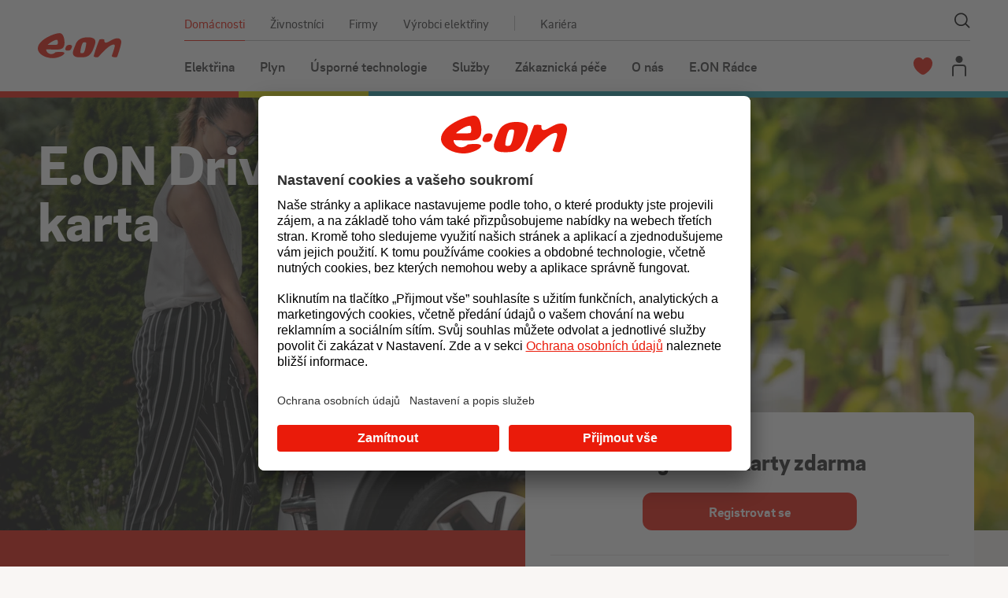

--- FILE ---
content_type: text/html; charset=utf-8
request_url: https://www.eon.cz/domacnosti/usporne-technologie/eon-drive/
body_size: 19085
content:


<!DOCTYPE html>
<html lang="cs-CZ" class="no-js">
<head>
    <meta charset="utf-8" />
    
    <!--[if IE]><meta http-equiv="X-UA-Compatible" content="IE=edge,chrome=1"><![endif]-->
    <title>E.ON Drive karta &#x2013; U&#x161;et&#x159;ete na dob&#xED;jen&#xED; elektromobilu  | E.ON</title>
    <meta name="description" content="V&#xFD;hodn&#x11B;j&#x161;&#xED; ceny dob&#xED;jen&#xED; elektromobilu s E.ON Drive kartou. Vyu&#x17E;ijte nonstop linku a aplikaci pro pohodln&#xFD; p&#x159;ehled a spr&#xE1;vu nab&#xED;jen&#xED; sv&#xE9;ho auta. ">
    <meta name="keywords" content="">

    <meta name="viewport" content="width=device-width, initial-scale=1.0, shrink-to-fit=no">

    <meta name="twitter:card" content="summary_large_image">
    <meta name="twitter:title" content="E.ON Drive karta &#x2013; U&#x161;et&#x159;ete na dob&#xED;jen&#xED; elektromobilu  | E.ON">
    <meta name="twitter:description" content="V&#xFD;hodn&#x11B;j&#x161;&#xED; ceny dob&#xED;jen&#xED; elektromobilu s E.ON Drive kartou. Vyu&#x17E;ijte nonstop linku a aplikaci pro pohodln&#xFD; p&#x159;ehled a spr&#xE1;vu nab&#xED;jen&#xED; sv&#xE9;ho auta. ">
    <meta name="twitter:image" content="https://saeceweb2025run-endpoint-e4e3cvh4e8b5gpbe.a01.azurefd.net/eonmedialibcontainer/e.on/media/general/domacnosti/sluzby/drive%20karta_dom/__variants/dom-sluzba-e-on-drive-karta-(1-foto)$1440-550-1x$.webp?guid=1719369f-8721-4b23-b11a-d794995048ac&amp;last-modified=637571050125258471">

    <meta property="og:type" content="website">
    <meta property="og:title" content="E.ON Drive karta &#x2013; U&#x161;et&#x159;ete na dob&#xED;jen&#xED; elektromobilu  | E.ON">
    <meta property="og:description" content="V&#xFD;hodn&#x11B;j&#x161;&#xED; ceny dob&#xED;jen&#xED; elektromobilu s E.ON Drive kartou. Vyu&#x17E;ijte nonstop linku a aplikaci pro pohodln&#xFD; p&#x159;ehled a spr&#xE1;vu nab&#xED;jen&#xED; sv&#xE9;ho auta. ">
    <meta property="og:image" content="https://saeceweb2025run-endpoint-e4e3cvh4e8b5gpbe.a01.azurefd.net/eonmedialibcontainer/e.on/media/general/domacnosti/sluzby/drive%20karta_dom/__variants/dom-sluzba-e-on-drive-karta-(1-foto)$1440-550-1x$.webp?guid=1719369f-8721-4b23-b11a-d794995048ac&amp;last-modified=637571050125258471">
    <meta property="og:image:width" content="1440">
    <meta property="og:image:height" content="550">
    <meta property="og:site_name" content="E.ON">
    <meta property="og:url" content="https://www.eon.cz/domacnosti/usporne-technologie/eon-drive/">

    <link rel="stylesheet" href="https://cdn.plyr.io/3.7.8/plyr.css" />
    <link rel="stylesheet" href="https://www.eon.cz/cch/css/style.css?v=Eqoc-zdVBGvJ16NF0SJo0AMN85M_QVafU4AzJ5mWcss&amp;md=2026-01-21_11-01-44" media="screen">
    <link rel="stylesheet" href="https://www.eon.cz/cch/css/print.css?v=LVhKBX2kqpFRRM2-x2dB6IyxXpAOA-BgtSz0wGZ_jWo&amp;md=2026-01-21_11-01-44" media="print">
    <link rel="preload" as="font" type="font/woff2" href="https://www.eon.cz/cch/fonts/eonBrix400.woff2" crossorigin>
    <link rel="preload" as="font" type="font/woff2" href="https://www.eon.cz/cch/fonts/eon_brixsansweb-medium.woff2" crossorigin>
    <link rel="preload" as="font" type="font/woff2" href="https://www.eon.cz/cch/fonts/eon_brixsansweb-bold.woff2" crossorigin>
    <link rel="preload" as="font" type="font/woff2" href="https://www.eon.cz/cch/fonts/eon_brixsansweb-black.woff2" crossorigin>

    
        <link rel="preload"
              as="image"
              type="image/webp"
              href="https://saeceweb2025run-endpoint-e4e3cvh4e8b5gpbe.a01.azurefd.net/eonmedialibcontainer/e.on/media/general/domacnosti/sluzby/drive%20karta_dom/__variants/dom-sluzba-e-on-drive-karta-(1-foto)$480-252-1x$.webp?guid=1719369f-8721-4b23-b11a-d794995048ac&amp;last-modified=637571050125258471"
              media="(max-width: 361px)"
              imagesrcset="https://saeceweb2025run-endpoint-e4e3cvh4e8b5gpbe.a01.azurefd.net/eonmedialibcontainer/e.on/media/general/domacnosti/sluzby/drive%20karta_dom/__variants/dom-sluzba-e-on-drive-karta-(1-foto)$480-252-1x$.webp?guid=1719369f-8721-4b23-b11a-d794995048ac&amp;last-modified=637571050125258471 1x,https://saeceweb2025run-endpoint-e4e3cvh4e8b5gpbe.a01.azurefd.net/eonmedialibcontainer/e.on/media/general/domacnosti/sluzby/drive%20karta_dom/__variants/dom-sluzba-e-on-drive-karta-(1-foto)$480-252-2x$.webp?guid=1719369f-8721-4b23-b11a-d794995048ac&amp;last-modified=637571050125258471 2x"
              />
        <link rel="preload"
              as="image"
              type="image/webp"
              href="https://saeceweb2025run-endpoint-e4e3cvh4e8b5gpbe.a01.azurefd.net/eonmedialibcontainer/e.on/media/general/domacnosti/sluzby/drive%20karta_dom/__variants/dom-sluzba-e-on-drive-karta-(1-foto)$780-310-1x$.webp?guid=1719369f-8721-4b23-b11a-d794995048ac&amp;last-modified=637571050125258471"
              media="(min-width: 362px) and (max-width: 481px)"
              imagesrcset="https://saeceweb2025run-endpoint-e4e3cvh4e8b5gpbe.a01.azurefd.net/eonmedialibcontainer/e.on/media/general/domacnosti/sluzby/drive%20karta_dom/__variants/dom-sluzba-e-on-drive-karta-(1-foto)$780-310-1x$.webp?guid=1719369f-8721-4b23-b11a-d794995048ac&amp;last-modified=637571050125258471 1x,https://saeceweb2025run-endpoint-e4e3cvh4e8b5gpbe.a01.azurefd.net/eonmedialibcontainer/e.on/media/general/domacnosti/sluzby/drive%20karta_dom/__variants/dom-sluzba-e-on-drive-karta-(1-foto)$780-310-2x$.webp?guid=1719369f-8721-4b23-b11a-d794995048ac&amp;last-modified=637571050125258471 2x"
              />
        <link rel="preload"
              as="image"
              type="image/webp"
              href="https://saeceweb2025run-endpoint-e4e3cvh4e8b5gpbe.a01.azurefd.net/eonmedialibcontainer/e.on/media/general/domacnosti/sluzby/drive%20karta_dom/__variants/dom-sluzba-e-on-drive-karta-(1-foto)$1050-420-1x$.webp?guid=1719369f-8721-4b23-b11a-d794995048ac&amp;last-modified=637571050125258471"
              media="(min-width: 482px) and (max-width: 750px)"
              imagesrcset="https://saeceweb2025run-endpoint-e4e3cvh4e8b5gpbe.a01.azurefd.net/eonmedialibcontainer/e.on/media/general/domacnosti/sluzby/drive%20karta_dom/__variants/dom-sluzba-e-on-drive-karta-(1-foto)$1050-420-1x$.webp?guid=1719369f-8721-4b23-b11a-d794995048ac&amp;last-modified=637571050125258471 1x,https://saeceweb2025run-endpoint-e4e3cvh4e8b5gpbe.a01.azurefd.net/eonmedialibcontainer/e.on/media/general/domacnosti/sluzby/drive%20karta_dom/__variants/dom-sluzba-e-on-drive-karta-(1-foto)$1050-420-2x$.webp?guid=1719369f-8721-4b23-b11a-d794995048ac&amp;last-modified=637571050125258471 2x"
              />
        <link rel="preload"
              as="image"
              type="image/webp"
              href="https://saeceweb2025run-endpoint-e4e3cvh4e8b5gpbe.a01.azurefd.net/eonmedialibcontainer/e.on/media/general/domacnosti/sluzby/drive%20karta_dom/__variants/dom-sluzba-e-on-drive-karta-(1-foto)$1440-550-1x$.webp?guid=1719369f-8721-4b23-b11a-d794995048ac&amp;last-modified=637571050125258471"
              media="(min-width: 751px)"
              imagesrcset="https://saeceweb2025run-endpoint-e4e3cvh4e8b5gpbe.a01.azurefd.net/eonmedialibcontainer/e.on/media/general/domacnosti/sluzby/drive%20karta_dom/__variants/dom-sluzba-e-on-drive-karta-(1-foto)$1440-550-1x$.webp?guid=1719369f-8721-4b23-b11a-d794995048ac&amp;last-modified=637571050125258471 1x,https://saeceweb2025run-endpoint-e4e3cvh4e8b5gpbe.a01.azurefd.net/eonmedialibcontainer/e.on/media/general/domacnosti/sluzby/drive%20karta_dom/__variants/dom-sluzba-e-on-drive-karta-(1-foto)$1440-550-2x$.webp?guid=1719369f-8721-4b23-b11a-d794995048ac&amp;last-modified=637571050125258471 2x"
              />


    <link rel="preload" as="script" href="https://www.eon.cz/cch/js/jquery.min.js?v=GG0z880RY7OrMO1jsLyosS4VX10Gm-3xNw1rS62U0cc&amp;md=2026-01-21_11-01-44">
    <link rel="preload" as="script" href="https://www.eon.cz/cch/js/app.js?v=GBfQR3eLeDDcD-e-Y_UmdqekivteV_Ny_LaPN4kPWxw&amp;md=2026-01-21_01-33-42">

    <link rel="preconnect" href="https://www.googletagmanager.com" crossorigin>
    <link rel="preconnect" href="https://www.google-analytics.com" crossorigin>
    <link rel="dns-prefetch" href="https://www.googletagmanager.com">
    <link rel="dns-prefetch" href="https://www.google-analytics.com">
    
    
    <link href="/_content/Kentico.Content.Web.Rcl/Content/Bundles/Public/systemPageComponents.min.css" rel="stylesheet" />




    <link rel="apple-touch-icon" sizes="180x180" href="https://www.eon.cz/cch/img/favicon/apple-touch-icon.png">
    <link rel="icon" type="image/png" sizes="32x32" href="https://www.eon.cz/cch/img/favicon/favicon-32x32.png">
    <link rel="icon" type="image/png" sizes="16x16" href="https://www.eon.cz/cch/img/favicon/favicon-16x16.png">
    <link rel="manifest" href="/img/favicon/site.webmanifest" />
    <link rel="mask-icon" href="https://www.eon.cz/cch/img/favicon/safari-pinned-tab.svg" color="#ea1b0a">
    <link rel="shortcut icon" href="https://www.eon.cz/cch/img/favicon/favicon.ico">
    <meta name="msapplication-TileColor" content="#ffffff">
    <meta name="msapplication-config" content="/img/favicon/browserconfig.xml">
    <meta name="theme-color" content="#ffffff">

        


<script type="application/javascript">
    window.UC_AB_VARIANT = 'variant1';
</script>

<script id="usercentrics-cmp" src="https://app.usercentrics.eu/browser-ui/latest/loader.js"
        data-settings-id="TevcyIk1P"
        data-kentico-consent-url="/cookieconsent/agree/"
        data-show-cookie-bar-essential-level-days="7"
        data-cookie-consent-expires-days="365"
        data-hide-cookie-bar-cookie-name="EON.HideCookieBar"
        async>
</script>

    <script>
        (function () {
            var className = document.documentElement.className;
            className = className.replace('no-js', 'js');

            (function () {
                var mediaHover = window.matchMedia('(hover: none), (pointer: coarse), (pointer: none)');
                mediaHover.addListener(function (media) {
                    document.documentElement.classList[media.matches ? 'add' : 'remove']('no-hoverevents');
                    document.documentElement.classList[!media.matches ? 'add' : 'remove']('hoverevents');
                });
                className += (mediaHover.matches ? ' no-hoverevents' : ' hoverevents');
            })();

            var supportsCover = 'CSS' in window && typeof CSS.supports === 'function' && CSS.supports('object-fit: cover');
            className += (supportsCover ? ' ' : ' no-') + 'objectfit';

            // fix iOS zoom issue: https://docs.google.com/document/d/1KclJmXyuuErcvit-kwCC6K2J7dClRef43oyGVCqWxFE/edit#heading=h.sgbqg5nzhvu9
            var ua = navigator.userAgent.toLowerCase();
            var isIOS = /ipad|iphone|ipod/.test(ua) && !window.MSStream;

            if (isIOS === true) {
                var viewportTag = document.querySelector("meta[name=viewport]");
                viewportTag.setAttribute("content", "width=device-width, initial-scale=1.0, minimum-scale=1.0, maximum-scale=1.0, user-scalable=no");
            }

            document.documentElement.className = className;
            //if ('serviceWorker' in navigator) {
            //    navigator.serviceWorker.register('/serviceworker.js').then(function () {
            //        console.log("Service Worker Registered");
            //    }
            //    );
            //};
        }());
    </script>

        <!--Seznam Webmaster-->
    <meta name="seznam-wmt" content="7VNTEExf9SSxEomx1YeRuCWKSNG0QsV9" />

    <!--FB pixel-->
    <meta name="facebook-domain-verification" content="6sj3e7v6pp5pb6gi6gvm17u55pwy69" />
    <meta name="facebook-domain-verification" content="f63838aq78015ro4kkxcagkb5ndf1z" />
    <meta name="facebook-domain-verification" content="g9g7bnhgs4fj2cofstamvkue4mkual" />

        


    <script>
        const dataLayers = JSON.parse('{"pageName":"eon-drive","pageTitle":"E.ON Drive","pageId":"572","language":"cs","segment":"MOO","productType":"Drive","customerState":"not-customer","hierarchy":["Domácnosti","Úsporné technologie","E.ON Drive"],"hierarchyUrl":["domacnosti","usporne-technologie","eon-drive"],"ipAddress":"147.243.76.210","timestamp":"2026-02-02T03:12:41.0111530Z","application":"E.ON CZ","environment":"PROD","pageTracker":false}');
        window.dataLayer = window.dataLayer || [];
        window.dataLayer.push(dataLayers);
        window.dlData = dataLayers;
    </script>

    <script>
        window.addEventListener("message", function(event) {
            if ((event.origin === "https://olf.preprod.eon.cz" || event.origin === "https://olf.eon.cz") && typeof event.data === "object" && typeof event.data.event === "string") {
                window.dataLayer.push(event.data);
            }
        }, false);
    </script>

        

    <!-- Google Tag Manager -->
        <script>
            (function(w,d,s,l,i){w[l]=w[l]||[];w[l].push({'gtm.start':
                    new Date().getTime(),event:'gtm.js'});var f=d.getElementsByTagName(s)[0],
                    j=d.createElement(s),dl=l!='dataLayer'?'&l='+l:'';j.async=true;j.src=
                    'https://www.googletagmanager.com/gtm.js?id='+i+dl;f.parentNode.insertBefore(j,f);
            })(window,document,'script','dataLayer','GTM-5J3FS4T');</script>
    <!-- End Google Tag Manager -->

        <link rel="canonical" href="https://www.eon.cz/domacnosti/usporne-technologie/eon-drive/" />
        <link rel="alternate" href="https://www.eon.cz/domacnosti/usporne-technologie/eon-drive/" hreflang="x-default" />
        


     <link rel="alternate" hreflang="cs-CZ"
       href="https://www.eon.cz/domacnosti/usporne-technologie/eon-drive/" />

        

        <script type="application/ld+json">
            {"@context":"https://schema.org","@type":"Organization","@id":"https://www.eon.cz:443/#organization","name":"E.ON","url":"https://www.eon.cz:443/","contactPoint":{"@type":"ContactPoint","contactType":"Z\u00E1kaznick\u00E1 linka","email":"info@eon.cz","telephone":"800 77 33 22"},"logo":"https://www.eon.cz:443/getmedia/logos/eon/eon-logo-sharing.png"}
        </script>
        <script type="application/ld+json">
            {"@context":"https://schema.org","@type":"WebPage","@id":"https://www.eon.cz:443/domacnosti/usporne-technologie/eon-drive/#webpage","name":"E.ON Drive","breadcrumb":{"@type":"BreadcrumbList","@id":"https://www.eon.cz:443/domacnosti/usporne-technologie/eon-drive/#breadcrumblist","itemListElement":[{"@type":"ListItem","item":{"@type":"WebPage","@id":"https://www.eon.cz/","name":"E.ON"},"position":1},{"@type":"ListItem","item":{"@type":"WebPage","@id":"https://www.eon.cz/domacnosti/","name":"Dom\u00E1cnosti"},"position":2},{"@type":"ListItem","item":{"@type":"WebPage","@id":"https://www.eon.cz/domacnosti/usporne-technologie/","name":"\u00DAsporn\u00E9 technologie"},"position":3},{"@type":"ListItem","item":{"@type":"WebPage","@id":"https://www.eon.cz/domacnosti/usporne-technologie/eon-drive/","name":"E.ON Drive"},"position":4}],"numberOfItems":4}}
        </script>

        <script type="text/javascript" src="https://client.smartform.cz/v2/smartform.js" async></script>
        <script type="text/javascript">
            var smartform = smartform || {};

            smartform.beforeInit = function () {
                smartform.setClientId('vbCQU1jViA');
            };
        </script>
</head>

<body id="body" class="">

    



    
    

<a href="#main" class="skip-link">P&#x159;ej&#xED;t na obsah</a>
<header role="banner" class="header" data-ktc-search-exclude="">
    <div class="container">
        <div class="header__inner ">
                <p class="header__logo">
                    <a id="cta-5351ac9b-610c-4298-9693-3db500a2233f-1" href="/">
                        <svg xmlns="http://www.w3.org/2000/svg" viewBox="0 0 90 27" role="img" aria-labelledby="titleLogo"><title id="titleLogo">E.ON Logo</title><path fill-rule="evenodd" clip-rule="evenodd" fill="#EA1C0A" d="M62.1 9.4c0 2.6-2.5 8.4-3.3 10-3.4 6.7-7.9 6.7-13 6.7-2.5 0-8 0-8-4.8 0-2.2 1.8-6.1 3.3-9.9.6-1.6 3.3-6.9 12.5-6.9 3.8 0 8.5.6 8.5 4.9m-11.6.5c-.6 0-1.6.1-2 .7-1.6 2.4-2.6 8.3-2.6 9.9 0 1.1.7 1.1 1.7 1.1.6 0 1.5 0 2-.6 1.4-1.6 2.6-8.6 2.6-9.9 0-.9-.1-1.2-1.7-1.2m-21.7.6c0 6-3.6 7.2-7.7 7.2h-2.8c-2.8 0-8.5-.2-8.5-.2-.5 0-.8-.1-.8.2 0 2 2.2 4.9 5.5 4.9 2.6 0 4.3-1.7 4.7-2 0 0 3-.4 4.9-.4 1.9 0 4.6.3 4.6 1.4 0 2.1-6.8 5.4-12.4 5.4C7.7 27 0 22.3 0 16.6 0 7.1 18.1 0 23.4 0c4.8 0 5.4 7.7 5.4 10.5m-7.2-.5c0-1.2-.1-2.8-1.1-2.8-3.3 0-9 4.5-9.5 5-.4.4-.1.4.5.4h7.3c2.6 0 2.8-.4 2.8-2.6m15.3 4.3c0 .6-.8 2.4-.9 2.7-.7 1.7-2.5 1.9-3.8 1.9-1.9 0-2.6-.7-2.6-1.7 0-.8.7-2.2.8-2.4.9-1.9 2.4-2.1 3.9-2.1 1.4-.1 2.6.4 2.6 1.6M90 9.6c0 3.1-3.6 13.7-4.2 15.3-.4 1-1.1 1.2-2.1 1.2-1.8 0-3.1-.4-3.7-.9-.1-.1-.3-.3-.2-.7.7-2 3.2-9.2 3.2-10.7 0-.9-.2-1.5-1.1-1.5-5.1 0-14.4 11-16.2 13-.6.6-1.4.8-2.4.8-1.2 0-2.5-.6-2.6-.7-.4-.2-.4-.4-.3-.9l.3-1.3c.6-2.4 3.6-11.3 5.7-16.1.1-.2.2-.4.6-.4.2 0 .9-.2 1.9-.2.7 0 2.1.1 2.8.4v1.2c0 .5.1 2.2 1.7 2.2 2.7 0 7.6-4.7 12-4.7 3.7-.2 4.6 2.2 4.6 4" /></svg>

                    </a>
                </p>
                <div class="header__control">
                    <button class="header__menu js-menu-control" aria-label="Menu"><span class="header__menu-line"></span></button>
                            <a id="cta-5351ac9b-610c-4298-9693-3db500a2233f-2" class="header__app u-color-neutral-800"
                               href="https://login.eon.cz/prihlaseni/e24"
                            target="_blank">
                                Energie24
                            </a>
                        <button class="header__search-sm js-show-search" type="submit">
                            <span class="u-vhide">Zobrazit na&#x161;ept&#xE1;va&#x10D;</span>
                            <span aria-hidden="true" class="icon-svg icon-svg--search "><svg class="icon-svg__svg" xmlns:xlink="http://www.w3.org/1999/xlink"><use focusable="false" height="100%" width="100%" xlink:href="/img/bg/icons-svg.svg?v=oEND-4fxVyIYOuJDcg8xMTpIgDPFu_KgzPEf9Ozv1Vo&amp;md=2026-01-21_11-01-44#icon-search"></use></svg></span>
                        </button>
                </div>
                <div class="header__main">
                    <form class="header__search js-header-search js-search-box" id="headerSearch" method="get" role="search" autocomplete="off" action="/vyhledavani/" data-suggest-base-url="/api/search/suggest">
                        <div class="header__search__inp-wrap">
                            <input type="search"
                                   name="queryText"
                                   autofocus=""
                                   placeholder="Vyhledat..."
                                   class="header__search__inp"
                                   id="headerSearchInput"
                                   role="combobox"
                                   aria-label="Vyhled&#xE1;v&#xE1;n&#xED; nap&#x159;&#xED;&#x10D; webem"
                                   aria-expanded="false"
                                   aria-autocomplete="list"
                                   aria-owns="headerSearchSuggestList">
                            <button class="header__search__btn" type="submit">
                                <span class="u-vhide">Na&#x161;ept&#xE1;va&#x10D;</span>
                                <span aria-hidden="true" class="icon-svg icon-svg--search "><svg class="icon-svg__svg" xmlns:xlink="http://www.w3.org/1999/xlink"><use focusable="false" height="100%" width="100%" xlink:href="/img/bg/icons-svg.svg?v=oEND-4fxVyIYOuJDcg8xMTpIgDPFu_KgzPEf9Ozv1Vo&amp;md=2026-01-21_11-01-44#icon-search"></use></svg></span>
                            </button>
                        </div>
                        <div class="header__search__results">
                            <div class="header__search__filter">
                                    <div class="header__search__filter-item">
                                        <label class="inp-item inp-item--radio inp-item--radio-red-grey">
                                            <input type="radio" name="segment" value="MOO" class="inp-item__inp"
                                            checked=checked />
                                            <span class="inp-item__text">Dom&#xE1;cnosti</span>
                                        </label>
                                    </div>
                                    <div class="header__search__filter-item">
                                        <label class="inp-item inp-item--radio inp-item--radio-red-grey">
                                            <input type="radio" name="segment" value="MOP" class="inp-item__inp"
                                             />
                                            <span class="inp-item__text">&#x17D;ivnostn&#xED;ci</span>
                                        </label>
                                    </div>
                                    <div class="header__search__filter-item">
                                        <label class="inp-item inp-item--radio inp-item--radio-red-grey">
                                            <input type="radio" name="segment" value="TOP" class="inp-item__inp"
                                             />
                                            <span class="inp-item__text">Firmy</span>
                                        </label>
                                    </div>
                                    <div class="header__search__filter-item">
                                        <label class="inp-item inp-item--radio inp-item--radio-red-grey">
                                            <input type="radio" name="segment" value="VYROBCI" class="inp-item__inp"
                                             />
                                            <span class="inp-item__text">V&#xFD;robci elekt&#x159;iny</span>
                                        </label>
                                    </div>
                            </div>
                            <div class="header__search__suggest">
                                

<ul class="suggest__list js-suggest-list suggest__list--hidden" id="headerSearchSuggestList" role="listbox"></ul>
<div class="suggest__status">
    <span class="js-suggest-status u-vhide" role="status" aria-atomic="true" aria-live="polite"
          data-no-results="&#x17D;&#xE1;dn&#xE9; v&#xFD;sledky"
          data-invalid-input="Pro vyhled&#xE1;v&#xE1;n&#xED; napi&#x161;te 3 a v&#xED;ce znak&#x16F;."
          data-found="Bylo nalezen&#xFD;ch $ v&#xFD;sledk&#x16F;."></span>
</div>
                            </div>
                        </div>
                    </form>

                    <div class="header__top">
                        <nav class="nav-top">
                            <ul class="nav-top__list">
                                    <li class="nav-top__item
                                         nav-top__item--active
                                        ">
                                        <a id="cta-5351ac9b-610c-4298-9693-3db500a2233f-3"
                                           href="/domacnosti/"
                                           class="nav-top__link ">
                                            Dom&#xE1;cnosti
                                        </a>
                                    </li>
                                    <li class="nav-top__item
                                        
                                        ">
                                        <a id="cta-5351ac9b-610c-4298-9693-3db500a2233f-4"
                                           href="/zivnostnici/"
                                           class="nav-top__link ">
                                            &#x17D;ivnostn&#xED;ci
                                        </a>
                                    </li>
                                    <li class="nav-top__item
                                        
                                        ">
                                        <a id="cta-5351ac9b-610c-4298-9693-3db500a2233f-5"
                                           href="/firmy/"
                                           class="nav-top__link ">
                                            Firmy
                                        </a>
                                    </li>
                                    <li class="nav-top__item
                                        
                                        ">
                                        <a id="cta-5351ac9b-610c-4298-9693-3db500a2233f-6"
                                           href="/vyrobci-elektriny/"
                                           class="nav-top__link ">
                                            V&#xFD;robci elekt&#x159;iny
                                        </a>
                                    </li>
                                    <li class="nav-top__item
                                        
                                         carrer-item">
                                            <span class="career-sep"></span>
                                        <a id="cta-5351ac9b-610c-4298-9693-3db500a2233f-7"
                                           href="/kariera/"
                                           class="nav-top__link  career-link">
                                            Kari&#xE9;ra
                                        </a>
                                    </li>
                                    <li class="nav-top__item nav-top__item--search">
                                        <button class="nav-top__search js-show-search">
                                            <span class="u-vhide">Zobrazit na&#x161;ept&#xE1;va&#x10D;</span>
                                            <span aria-hidden="true" class="icon-svg icon-svg--search "><svg class="icon-svg__svg" xmlns:xlink="http://www.w3.org/1999/xlink"><use focusable="false" height="100%" width="100%" xlink:href="/img/bg/icons-svg.svg?v=oEND-4fxVyIYOuJDcg8xMTpIgDPFu_KgzPEf9Ozv1Vo&amp;md=2026-01-21_11-01-44#icon-search"></use></svg></span>
                                        </button>
                                    </li>
                            </ul>
                        </nav>
                            <nav class="nav-main">
                                <ul class="nav-main__list">
                                        <li class="nav-main__item">
                                            <a id="cta-5351ac9b-610c-4298-9693-3db500a2233f-8" href="/domacnosti/elektrina/"
                                            
                                               class="nav-main__link js-menu-link" aria-haspopup="true" aria-expanded="false" aria-controls="mega-menu-8">Elekt&#x159;ina</a>
                                            <div id="mega-menu-8" class="nav-mega js-menu-mega 
                                                nav-mega--tariff-boxes" role="menu" aria-hidden="true">
                                                <div class="container">
                                                    <div class="nav-mega__inner">
                                                        <div class="nav-mega__content">
                                                            <p class="nav-mega__name">
                                                                <a id="cta-5351ac9b-610c-4298-9693-3db500a2233f-9" href="/domacnosti/elektrina/" rel="noopener"
                                                                   target="_blank" class="nav-mega__link-main">Elekt&#x159;ina</a>
                                                                <button class="nav-mega__back js-menu-back"></button>
                                                            </p>
                                                            <div class="nav-mega__wrap">
                                                                            <nav class="nav-mega__menu">
                                                                                <p class="nav-mega__subtitle">Nej&#x10D;ast&#x11B;ji hled&#xE1;te</p>
                                                                                <ul class="nav-mega__list">
                                                                                        <li class="nav-mega__item">
                                                                                            <a id="cta-5351ac9b-610c-4298-9693-3db500a2233f-10" href="/domacnosti/chci-eon/"
                                                                                            
                                                                                               class="nav-mega__link">Chci p&#x159;ej&#xED;t k E.ONu</a>
                                                                                        </li>
                                                                                        <li class="nav-mega__item">
                                                                                            <a id="cta-5351ac9b-610c-4298-9693-3db500a2233f-11" href="/domacnosti/zakaznicka-pece/prepis/"
                                                                                            
                                                                                               class="nav-mega__link">Chci p&#x159;epsat elekt&#x159;inu</a>
                                                                                        </li>
                                                                                        <li class="nav-mega__item">
                                                                                            <a id="cta-5351ac9b-610c-4298-9693-3db500a2233f-12" href="/domacnosti/zakaznicka-pece/nove-odberne-misto/"
                                                                                            
                                                                                               class="nav-mega__link">Chci nov&#xE9; p&#x159;ipojen&#xED;</a>
                                                                                        </li>
                                                                                        <li class="nav-mega__item">
                                                                                            <a id="cta-5351ac9b-610c-4298-9693-3db500a2233f-13" href="/domacnosti/zakaznicka-pece/technicke-dotazy/casy-nizkeho-tarifu-hdo/"
                                                                                            
                                                                                               class="nav-mega__link">&#x10C;asy sp&#xED;n&#xE1;n&#xED; HDO</a>
                                                                                        </li>
                                                                                        <li class="nav-mega__item">
                                                                                            <a id="cta-5351ac9b-610c-4298-9693-3db500a2233f-14" href="/domacnosti/zakaznicka-pece/platby/zmena-vyse-zalohy/"
                                                                                            
                                                                                               class="nav-mega__link">Zm&#x11B;na v&#xFD;&#x161;e z&#xE1;loh</a>
                                                                                        </li>
                                                                                        <li class="nav-mega__item">
                                                                                            <a id="cta-5351ac9b-610c-4298-9693-3db500a2233f-15" href="/zelena/"
                                                                                            
                                                                                               class="nav-mega__link">Zelen&#xE1; od E.ONu</a>
                                                                                        </li>
                                                                                </ul>
                                                                            </nav>
                                                                            <ul class="nav-mega__tariff-boxes">
                                                                                    <li class="nav-mega__tariff-box">
                                                                                        <a id="cta-5351ac9b-610c-4298-9693-3db500a2233f-16" class="nav-mega__tariff-box-link" href="/domacnosti/elektrina/online-elektrina-pro/">
                                                                                            <div class="nav-mega__tariff-box-icon">
                                                                                                <span aria-hidden="true" class="icon-svg icon-svg--energy "><svg class="icon-svg__svg" xmlns:xlink="http://www.w3.org/1999/xlink"><use focusable="false" height="100%" width="100%" xlink:href="/img/bg/icons-svg.svg?v=oEND-4fxVyIYOuJDcg8xMTpIgDPFu_KgzPEf9Ozv1Vo&amp;md=2026-01-21_11-01-44#icon-energy"></use></svg></span>
                                                                                            </div>
                                                                                            <div>
                                                                                                <p class="nav-mega__tariff-box-title">
                                                                                                    Doporu&#x10D;en&#xFD; tarif pro nov&#xE9; z&#xE1;kazn&#xED;ky
                                                                                                </p>
                                                                                                <p class="nav-mega__tariff-box-subtitle">
                                                                                                    Online elekt&#x159;ina PRO na 2 roky
                                                                                                </p>
                                                                                            </div>
                                                                                        </a>
                                                                                    </li>
                                                                                    <li class="nav-mega__tariff-box">
                                                                                        <a id="cta-5351ac9b-610c-4298-9693-3db500a2233f-17" class="nav-mega__tariff-box-link" href="/domacnosti/elektrina/komplet-elektrina-max-za-vernost-na-2-roky/">
                                                                                            <div class="nav-mega__tariff-box-icon">
                                                                                                <span aria-hidden="true" class="icon-svg icon-svg--energy "><svg class="icon-svg__svg" xmlns:xlink="http://www.w3.org/1999/xlink"><use focusable="false" height="100%" width="100%" xlink:href="/img/bg/icons-svg.svg?v=oEND-4fxVyIYOuJDcg8xMTpIgDPFu_KgzPEf9Ozv1Vo&amp;md=2026-01-21_11-01-44#icon-energy"></use></svg></span>
                                                                                            </div>
                                                                                            <div>
                                                                                                <p class="nav-mega__tariff-box-title">
                                                                                                    Doporu&#x10D;en&#xFD; tarif pro st&#xE1;vaj&#xED;c&#xED; z&#xE1;kazn&#xED;ky
                                                                                                </p>
                                                                                                <p class="nav-mega__tariff-box-subtitle">
                                                                                                    Komplet elekt&#x159;ina MAX na 2 roky
                                                                                                </p>
                                                                                            </div>
                                                                                        </a>
                                                                                    </li>
                                                                                    <li class="nav-mega__tariff-box">
                                                                                        <a id="cta-5351ac9b-610c-4298-9693-3db500a2233f-18" class="nav-mega__tariff-box-link" href="/domacnosti/elektrina/komplet-elektrina-pro-solary/">
                                                                                            <div class="nav-mega__tariff-box-icon">
                                                                                                <span aria-hidden="true" class="icon-svg icon-svg--solar-panel "><svg class="icon-svg__svg" xmlns:xlink="http://www.w3.org/1999/xlink"><use focusable="false" height="100%" width="100%" xlink:href="/img/bg/icons-svg.svg?v=oEND-4fxVyIYOuJDcg8xMTpIgDPFu_KgzPEf9Ozv1Vo&amp;md=2026-01-21_11-01-44#icon-solar-panel"></use></svg></span>
                                                                                            </div>
                                                                                            <div>
                                                                                                <p class="nav-mega__tariff-box-title">
                                                                                                    Tarif pro z&#xE1;kazn&#xED;ky s technologiemi
                                                                                                </p>
                                                                                                <p class="nav-mega__tariff-box-subtitle">
                                                                                                    Komplet elekt&#x159;ina pro sol&#xE1;ry
                                                                                                </p>
                                                                                            </div>
                                                                                        </a>
                                                                                    </li>
                                                                                    <li class="nav-mega__tariff-box">
                                                                                        <a id="cta-5351ac9b-610c-4298-9693-3db500a2233f-19" class="nav-mega__tariff-box-link" href="/domacnosti/elektrina/komplet-elektrina-pro-cerpadla/">
                                                                                            <div class="nav-mega__tariff-box-icon">
                                                                                                <span aria-hidden="true" class="icon-svg icon-svg--heat "><svg class="icon-svg__svg" xmlns:xlink="http://www.w3.org/1999/xlink"><use focusable="false" height="100%" width="100%" xlink:href="/img/bg/icons-svg.svg?v=oEND-4fxVyIYOuJDcg8xMTpIgDPFu_KgzPEf9Ozv1Vo&amp;md=2026-01-21_11-01-44#icon-heat"></use></svg></span>
                                                                                            </div>
                                                                                            <div>
                                                                                                <p class="nav-mega__tariff-box-title">
                                                                                                    Tarify pro z&#xE1;kazn&#xED;ky s technologiemi
                                                                                                </p>
                                                                                                <p class="nav-mega__tariff-box-subtitle">
                                                                                                    Komplet elekt&#x159;ina pro &#x10D;erpadla
                                                                                                </p>
                                                                                            </div>
                                                                                        </a>
                                                                                    </li>
                                                                            </ul>

                                                            </div>
                                                                <div class="nav-mega__quick-links">
                                                                        <a id="cta-5351ac9b-610c-4298-9693-3db500a2233f-20" href="/domacnosti/elektrina/#kalkulacka" class="nav-mega__quick-link">
                                                                            <span class="item-icon__icon">
                                                                                <span aria-hidden="true" class="icon-svg icon-svg--dashboard "><svg class="icon-svg__svg" xmlns:xlink="http://www.w3.org/1999/xlink"><use focusable="false" height="100%" width="100%" xlink:href="/img/bg/icons-svg.svg?v=oEND-4fxVyIYOuJDcg8xMTpIgDPFu_KgzPEf9Ozv1Vo&amp;md=2026-01-21_11-01-44#icon-dashboard"></use></svg></span>
                                                                            </span>
                                                                            <span class="nav-mega__quick-link-text">Kalkula&#x10D;ka </span>
                                                                        </a>
                                                                        <a id="cta-5351ac9b-610c-4298-9693-3db500a2233f-21" href="/domacnosti/zakaznicka-pece/ceniky/?commodity=elektrina" class="nav-mega__quick-link">
                                                                            <span class="item-icon__icon">
                                                                                <span aria-hidden="true" class="icon-svg icon-svg--file "><svg class="icon-svg__svg" xmlns:xlink="http://www.w3.org/1999/xlink"><use focusable="false" height="100%" width="100%" xlink:href="/img/bg/icons-svg.svg?v=oEND-4fxVyIYOuJDcg8xMTpIgDPFu_KgzPEf9Ozv1Vo&amp;md=2026-01-21_11-01-44#icon-file"></use></svg></span>
                                                                            </span>
                                                                            <span class="nav-mega__quick-link-text">Cen&#xED;ky</span>
                                                                        </a>
                                                                        <a id="cta-5351ac9b-610c-4298-9693-3db500a2233f-22" href="/domacnosti/sluzby/doporucte-nas/" class="nav-mega__quick-link">
                                                                            <span class="item-icon__icon">
                                                                                <span aria-hidden="true" class="icon-svg icon-svg--user-outline "><svg class="icon-svg__svg" xmlns:xlink="http://www.w3.org/1999/xlink"><use focusable="false" height="100%" width="100%" xlink:href="/img/bg/icons-svg.svg?v=oEND-4fxVyIYOuJDcg8xMTpIgDPFu_KgzPEf9Ozv1Vo&amp;md=2026-01-21_11-01-44#icon-user-outline"></use></svg></span>
                                                                            </span>
                                                                            <span class="nav-mega__quick-link-text">Odm&#x11B;na za doporu&#x10D;en&#xED; energi&#xED;</span>
                                                                        </a>
                                                                </div>
                                                        </div>
                                                            <div class="nav-mega__banner">
                                                                <div class="banner-menu">
                                                                    <div class="banner-menu__content">
                                                                        <div>
                                                                            <p class="banner-menu__title">Na&#x161;e nejlevn&#x11B;j&#x161;&#xED; elekt&#x159;ina pro nov&#xE9; z&#xE1;kazn&#xED;ky</p>
                                                                            <div class="banner-menu__text">
                                                                                Online elekt&#x159;ina PRO v&#xE1;m za&#x159;&#xED;d&#xED; skv&#x11B;lou cenu na p&#x159;&#xED;&#x161;t&#xED; 2 roky. Sjedn&#xE1;n&#xED;, fakturace i obsluha prob&#xED;haj&#xED; online, a d&#xED;ky tomu jde o n&#xE1;&#x161; nejv&#xFD;hodn&#x11B;j&#x161;&#xED; tarif.  
                                                                            </div>
                                                                        </div>
                                                                        <span id="cta-5351ac9b-610c-4298-9693-3db500a2233f-23" class="link">
                                                                            <span aria-hidden="true" class="icon-svg icon-svg--arrow-right "><svg class="icon-svg__svg" xmlns:xlink="http://www.w3.org/1999/xlink"><use focusable="false" height="100%" width="100%" xlink:href="/img/bg/icons-svg.svg?v=oEND-4fxVyIYOuJDcg8xMTpIgDPFu_KgzPEf9Ozv1Vo&amp;md=2026-01-21_11-01-44#icon-arrow-right"></use></svg></span>
                                                                            <span class="link__text"><a href="/domacnosti/elektrina/elektrina-online-pro/">Chci v&#xFD;hodnou cenu</a></span>
                                                                        </span>
                                                                    </div>
                                                                    <figure class="banner-menu__image-wrap">
                                                                        <picture><source media="(min-width: 1000px)" srcset="https://saeceweb2025run-endpoint-e4e3cvh4e8b5gpbe.a01.azurefd.net/eonmedialibcontainer/e.on/media/general/domacnosti/tarify_lp/__variants/gettyimages-1137886039$938-480-1x$.webp?guid=5687f548-b149-472d-853b-915e02caaf7a&amp;last-modified=638471697540046633, https://saeceweb2025run-endpoint-e4e3cvh4e8b5gpbe.a01.azurefd.net/eonmedialibcontainer/e.on/media/general/domacnosti/tarify_lp/__variants/gettyimages-1137886039$938-480-2x$.webp?guid=5687f548-b149-472d-853b-915e02caaf7a&amp;last-modified=638471697540046633 2x" type="image/webp" /><source media="(min-width: 750px)" srcset="https://saeceweb2025run-endpoint-e4e3cvh4e8b5gpbe.a01.azurefd.net/eonmedialibcontainer/e.on/media/general/domacnosti/tarify_lp/__variants/gettyimages-1137886039$780-530-1x$.webp?guid=5687f548-b149-472d-853b-915e02caaf7a&amp;last-modified=638471697540046633, https://saeceweb2025run-endpoint-e4e3cvh4e8b5gpbe.a01.azurefd.net/eonmedialibcontainer/e.on/media/general/domacnosti/tarify_lp/__variants/gettyimages-1137886039$780-530-2x$.webp?guid=5687f548-b149-472d-853b-915e02caaf7a&amp;last-modified=638471697540046633 2x" type="image/webp" /><source srcset="https://saeceweb2025run-endpoint-e4e3cvh4e8b5gpbe.a01.azurefd.net/eonmedialibcontainer/e.on/media/general/domacnosti/tarify_lp/__variants/gettyimages-1137886039$480-530-1x$.webp?guid=5687f548-b149-472d-853b-915e02caaf7a&amp;last-modified=638471697540046633, https://saeceweb2025run-endpoint-e4e3cvh4e8b5gpbe.a01.azurefd.net/eonmedialibcontainer/e.on/media/general/domacnosti/tarify_lp/__variants/gettyimages-1137886039$480-530-2x$.webp?guid=5687f548-b149-472d-853b-915e02caaf7a&amp;last-modified=638471697540046633 2x" type="image/webp" /><img alt="S na&#x161;imi elektrick&#xFD;mi tarify se nemus&#xED;te o nic starat, v&#x161;echno za&#x159;&#xED;d&#xED;me za v&#xE1;s. " class="banner-menu__image" height="530" loading="lazy" src="https://saeceweb2025run-endpoint-e4e3cvh4e8b5gpbe.a01.azurefd.net/eonmedialibcontainer/e.on/media/general/domacnosti/tarify_lp/__variants/gettyimages-1137886039$480-530-1x$.webp?guid=5687f548-b149-472d-853b-915e02caaf7a&amp;last-modified=638471697540046633" width="480" /></picture>
                                                                    </figure>
                                                                </div>
                                                            </div>
                                                    </div>
                                                </div>
                                            </div>
                                        </li>
                                        <li class="nav-main__item">
                                            <a id="cta-5351ac9b-610c-4298-9693-3db500a2233f-24" href="/domacnosti/plyn/"
                                            
                                               class="nav-main__link js-menu-link" aria-haspopup="true" aria-expanded="false" aria-controls="mega-menu-24">Plyn</a>
                                            <div id="mega-menu-24" class="nav-mega js-menu-mega 
                                                nav-mega--tariff-boxes" role="menu" aria-hidden="true">
                                                <div class="container">
                                                    <div class="nav-mega__inner">
                                                        <div class="nav-mega__content">
                                                            <p class="nav-mega__name">
                                                                <a id="cta-5351ac9b-610c-4298-9693-3db500a2233f-25" href="/domacnosti/plyn/" rel="noopener"
                                                                   target="_blank" class="nav-mega__link-main">Plyn</a>
                                                                <button class="nav-mega__back js-menu-back"></button>
                                                            </p>
                                                            <div class="nav-mega__wrap">
                                                                            <nav class="nav-mega__menu">
                                                                                <p class="nav-mega__subtitle">Nej&#x10D;ast&#x11B;ji hled&#xE1;te</p>
                                                                                <ul class="nav-mega__list">
                                                                                        <li class="nav-mega__item">
                                                                                            <a id="cta-5351ac9b-610c-4298-9693-3db500a2233f-26" href="/domacnosti/chci-eon/"
                                                                                            
                                                                                               class="nav-mega__link">Chci p&#x159;ej&#xED;t k E.ONu</a>
                                                                                        </li>
                                                                                        <li class="nav-mega__item">
                                                                                            <a id="cta-5351ac9b-610c-4298-9693-3db500a2233f-27" href="/domacnosti/plyn/komplet-plyn-za-vernost-na-2-roky/"
                                                                                            
                                                                                               class="nav-mega__link">Chci p&#x159;epsat plyn</a>
                                                                                        </li>
                                                                                        <li class="nav-mega__item">
                                                                                            <a id="cta-5351ac9b-610c-4298-9693-3db500a2233f-28" href="/domacnosti/zakaznicka-pece/nove-odberne-misto/"
                                                                                            
                                                                                               class="nav-mega__link">Chci nov&#xE9; p&#x159;ipojen&#xED;</a>
                                                                                        </li>
                                                                                        <li class="nav-mega__item">
                                                                                            <a id="cta-5351ac9b-610c-4298-9693-3db500a2233f-29" href="/domacnosti/zakaznicka-pece/platby/zmena-vyse-zalohy/"
                                                                                            
                                                                                               class="nav-mega__link">Zm&#x11B;na v&#xFD;&#x161;e z&#xE1;loh</a>
                                                                                        </li>
                                                                                        <li class="nav-mega__item">
                                                                                            <a id="cta-5351ac9b-610c-4298-9693-3db500a2233f-30" href="/domacnosti/usporne-technologie/plynovy-kondenzacni-kotel/"
                                                                                            
                                                                                               class="nav-mega__link">Plynov&#xFD; kotel</a>
                                                                                        </li>
                                                                                </ul>
                                                                            </nav>
                                                                            <ul class="nav-mega__tariff-boxes">
                                                                                    <li class="nav-mega__tariff-box">
                                                                                        <a id="cta-5351ac9b-610c-4298-9693-3db500a2233f-31" class="nav-mega__tariff-box-link" href="/domacnosti/plyn/online-plyn-pro/">
                                                                                            <div class="nav-mega__tariff-box-icon">
                                                                                                <span aria-hidden="true" class="icon-svg icon-svg--gas "><svg class="icon-svg__svg" xmlns:xlink="http://www.w3.org/1999/xlink"><use focusable="false" height="100%" width="100%" xlink:href="/img/bg/icons-svg.svg?v=oEND-4fxVyIYOuJDcg8xMTpIgDPFu_KgzPEf9Ozv1Vo&amp;md=2026-01-21_11-01-44#icon-gas"></use></svg></span>
                                                                                            </div>
                                                                                            <div>
                                                                                                <p class="nav-mega__tariff-box-title">
                                                                                                    Doporu&#x10D;en&#xFD; tarif pro nov&#xE9; z&#xE1;kazn&#xED;ky
                                                                                                </p>
                                                                                                <p class="nav-mega__tariff-box-subtitle">
                                                                                                    Online plyn PRO na 2 roky
                                                                                                </p>
                                                                                            </div>
                                                                                        </a>
                                                                                    </li>
                                                                                    <li class="nav-mega__tariff-box">
                                                                                        <a id="cta-5351ac9b-610c-4298-9693-3db500a2233f-32" class="nav-mega__tariff-box-link" href="/domacnosti/plyn/komplet-plyn-za-vernost-na-2-roky/">
                                                                                            <div class="nav-mega__tariff-box-icon">
                                                                                                <span aria-hidden="true" class="icon-svg icon-svg--gas "><svg class="icon-svg__svg" xmlns:xlink="http://www.w3.org/1999/xlink"><use focusable="false" height="100%" width="100%" xlink:href="/img/bg/icons-svg.svg?v=oEND-4fxVyIYOuJDcg8xMTpIgDPFu_KgzPEf9Ozv1Vo&amp;md=2026-01-21_11-01-44#icon-gas"></use></svg></span>
                                                                                            </div>
                                                                                            <div>
                                                                                                <p class="nav-mega__tariff-box-title">
                                                                                                    Doporu&#x10D;en&#xFD; tarif pro st&#xE1;vaj&#xED;c&#xED; z&#xE1;kazn&#xED;ky
                                                                                                </p>
                                                                                                <p class="nav-mega__tariff-box-subtitle">
                                                                                                    Komplet plyn na 2 roky
                                                                                                </p>
                                                                                            </div>
                                                                                        </a>
                                                                                    </li>
                                                                            </ul>

                                                            </div>
                                                                <div class="nav-mega__quick-links">
                                                                        <a id="cta-5351ac9b-610c-4298-9693-3db500a2233f-33" href="/domacnosti/plyn/#kalkulacka" class="nav-mega__quick-link">
                                                                            <span class="item-icon__icon">
                                                                                <span aria-hidden="true" class="icon-svg icon-svg--dashboard "><svg class="icon-svg__svg" xmlns:xlink="http://www.w3.org/1999/xlink"><use focusable="false" height="100%" width="100%" xlink:href="/img/bg/icons-svg.svg?v=oEND-4fxVyIYOuJDcg8xMTpIgDPFu_KgzPEf9Ozv1Vo&amp;md=2026-01-21_11-01-44#icon-dashboard"></use></svg></span>
                                                                            </span>
                                                                            <span class="nav-mega__quick-link-text">Kalkula&#x10D;ka</span>
                                                                        </a>
                                                                        <a id="cta-5351ac9b-610c-4298-9693-3db500a2233f-34" href="/domacnosti/zakaznicka-pece/ceniky/?commodity=plyn" class="nav-mega__quick-link">
                                                                            <span class="item-icon__icon">
                                                                                <span aria-hidden="true" class="icon-svg icon-svg--file "><svg class="icon-svg__svg" xmlns:xlink="http://www.w3.org/1999/xlink"><use focusable="false" height="100%" width="100%" xlink:href="/img/bg/icons-svg.svg?v=oEND-4fxVyIYOuJDcg8xMTpIgDPFu_KgzPEf9Ozv1Vo&amp;md=2026-01-21_11-01-44#icon-file"></use></svg></span>
                                                                            </span>
                                                                            <span class="nav-mega__quick-link-text">Cen&#xED;ky</span>
                                                                        </a>
                                                                        <a id="cta-5351ac9b-610c-4298-9693-3db500a2233f-35" href="/domacnosti/sluzby/doporucte-nas/" class="nav-mega__quick-link">
                                                                            <span class="item-icon__icon">
                                                                                <span aria-hidden="true" class="icon-svg icon-svg--user-outline "><svg class="icon-svg__svg" xmlns:xlink="http://www.w3.org/1999/xlink"><use focusable="false" height="100%" width="100%" xlink:href="/img/bg/icons-svg.svg?v=oEND-4fxVyIYOuJDcg8xMTpIgDPFu_KgzPEf9Ozv1Vo&amp;md=2026-01-21_11-01-44#icon-user-outline"></use></svg></span>
                                                                            </span>
                                                                            <span class="nav-mega__quick-link-text">Odm&#x11B;na za doporu&#x10D;en&#xED; energi&#xED;</span>
                                                                        </a>
                                                                </div>
                                                        </div>
                                                            <div class="nav-mega__banner">
                                                                <div class="banner-menu">
                                                                    <div class="banner-menu__content">
                                                                        <div>
                                                                            <p class="banner-menu__title"> N&#xE1;&#x161; nejlevn&#x11B;j&#x161;&#xED; plyn pro nov&#xE9; z&#xE1;kazn&#xED;ky </p>
                                                                            <div class="banner-menu__text">
                                                                                Online plyn PRO v&#xE1;m za&#x159;&#xED;d&#xED; skv&#x11B;lou cenu na p&#x159;&#xED;&#x161;t&#xED; 2 roky. Sjedn&#xE1;n&#xED;, fakturace i obsluha prob&#xED;haj&#xED; online, a d&#xED;ky tomu jde o n&#xE1;&#x161; nejv&#xFD;hodn&#x11B;j&#x161;&#xED; tarif. 
                                                                            </div>
                                                                        </div>
                                                                        <span id="cta-5351ac9b-610c-4298-9693-3db500a2233f-36" class="link">
                                                                            <span aria-hidden="true" class="icon-svg icon-svg--arrow-right "><svg class="icon-svg__svg" xmlns:xlink="http://www.w3.org/1999/xlink"><use focusable="false" height="100%" width="100%" xlink:href="/img/bg/icons-svg.svg?v=oEND-4fxVyIYOuJDcg8xMTpIgDPFu_KgzPEf9Ozv1Vo&amp;md=2026-01-21_11-01-44#icon-arrow-right"></use></svg></span>
                                                                            <span class="link__text"><a href="/domacnosti/plyn/plyn-online-pro/">Chci v&#xFD;hodnou cenu </a></span>
                                                                        </span>
                                                                    </div>
                                                                    <figure class="banner-menu__image-wrap">
                                                                        <picture><source media="(min-width: 1000px)" srcset="https://saeceweb2025run-endpoint-e4e3cvh4e8b5gpbe.a01.azurefd.net/eonmedialibcontainer/e.on/media/general/domacnosti/care/__variants/1138996179_na-jaky_ucet_platit_1foto$938-480-1x$.webp?guid=742ac468-4fd2-4392-bef5-d482802d4ea5&amp;last-modified=637896164156318027, https://saeceweb2025run-endpoint-e4e3cvh4e8b5gpbe.a01.azurefd.net/eonmedialibcontainer/e.on/media/general/domacnosti/care/__variants/1138996179_na-jaky_ucet_platit_1foto$938-480-2x$.webp?guid=742ac468-4fd2-4392-bef5-d482802d4ea5&amp;last-modified=637896164156318027 2x" type="image/webp" /><source media="(min-width: 750px)" srcset="https://saeceweb2025run-endpoint-e4e3cvh4e8b5gpbe.a01.azurefd.net/eonmedialibcontainer/e.on/media/general/domacnosti/care/__variants/1138996179_na-jaky_ucet_platit_1foto$780-530-1x$.webp?guid=742ac468-4fd2-4392-bef5-d482802d4ea5&amp;last-modified=637896164156318027, https://saeceweb2025run-endpoint-e4e3cvh4e8b5gpbe.a01.azurefd.net/eonmedialibcontainer/e.on/media/general/domacnosti/care/__variants/1138996179_na-jaky_ucet_platit_1foto$780-530-2x$.webp?guid=742ac468-4fd2-4392-bef5-d482802d4ea5&amp;last-modified=637896164156318027 2x" type="image/webp" /><source srcset="https://saeceweb2025run-endpoint-e4e3cvh4e8b5gpbe.a01.azurefd.net/eonmedialibcontainer/e.on/media/general/domacnosti/care/__variants/1138996179_na-jaky_ucet_platit_1foto$480-530-1x$.webp?guid=742ac468-4fd2-4392-bef5-d482802d4ea5&amp;last-modified=637896164156318027, https://saeceweb2025run-endpoint-e4e3cvh4e8b5gpbe.a01.azurefd.net/eonmedialibcontainer/e.on/media/general/domacnosti/care/__variants/1138996179_na-jaky_ucet_platit_1foto$480-530-2x$.webp?guid=742ac468-4fd2-4392-bef5-d482802d4ea5&amp;last-modified=637896164156318027 2x" type="image/webp" /><img alt="Informace, kter&#xE9; pot&#x159;ebujete k &#xFA;hrad&#x11B;, najdete na faktu&#x159;e, ve smlouv&#x11B;, nebo po p&#x159;ihl&#xE1;&#x161;en&#xED; do port&#xE1;lu Energie24." class="banner-menu__image" height="530" loading="lazy" src="https://saeceweb2025run-endpoint-e4e3cvh4e8b5gpbe.a01.azurefd.net/eonmedialibcontainer/e.on/media/general/domacnosti/care/__variants/1138996179_na-jaky_ucet_platit_1foto$480-530-1x$.webp?guid=742ac468-4fd2-4392-bef5-d482802d4ea5&amp;last-modified=637896164156318027" width="480" /></picture>
                                                                    </figure>
                                                                </div>
                                                            </div>
                                                    </div>
                                                </div>
                                            </div>
                                        </li>
                                        <li class="nav-main__item">
                                            <a id="cta-5351ac9b-610c-4298-9693-3db500a2233f-37" href="/domacnosti/usporne-technologie/"
                                            
                                               class="nav-main__link js-menu-link" aria-haspopup="true" aria-expanded="false" aria-controls="mega-menu-37">&#xDA;sporn&#xE9; technologie</a>
                                            <div id="mega-menu-37" class="nav-mega js-menu-mega nav-mega--two-banners
                                                " role="menu" aria-hidden="true">
                                                <div class="container">
                                                    <div class="nav-mega__inner">
                                                        <div class="nav-mega__content">
                                                            <p class="nav-mega__name">
                                                                <a id="cta-5351ac9b-610c-4298-9693-3db500a2233f-38" href="/domacnosti/usporne-technologie/" rel="noopener"
                                                                   target="_blank" class="nav-mega__link-main">&#xDA;sporn&#xE9; technologie</a>
                                                                <button class="nav-mega__back js-menu-back"></button>
                                                            </p>
                                                            <div class="nav-mega__wrap">
                                                                            <nav class="nav-mega__menu">
                                                                                <p class="nav-mega__subtitle">Obl&#xED;ben&#xE1; &#x159;e&#x161;en&#xED;</p>
                                                                                <ul class="nav-mega__list">
                                                                                        <li class="nav-mega__item">
                                                                                            <a id="cta-5351ac9b-610c-4298-9693-3db500a2233f-39" href="/domacnosti/usporne-technologie/solar/"
                                                                                            
                                                                                               class="nav-mega__link">Fotovoltaika</a>
                                                                                        </li>
                                                                                        <li class="nav-mega__item">
                                                                                            <a id="cta-5351ac9b-610c-4298-9693-3db500a2233f-40" href="/domacnosti/usporne-technologie/tepelne-cerpadlo/"
                                                                                            
                                                                                               class="nav-mega__link">Tepeln&#xE9; &#x10D;erpadlo</a>
                                                                                        </li>
                                                                                        <li class="nav-mega__item">
                                                                                            <a id="cta-5351ac9b-610c-4298-9693-3db500a2233f-41" href="/domacnosti/usporne-technologie/plynovy-kondenzacni-kotel/"
                                                                                            
                                                                                               class="nav-mega__link">Plynov&#xFD; kondenza&#x10D;n&#xED; kotel</a>
                                                                                        </li>
                                                                                        <li class="nav-mega__item">
                                                                                            <a id="cta-5351ac9b-610c-4298-9693-3db500a2233f-42" href="/domacnosti/usporne-technologie/eon-drive/"
                                                                                            
                                                                                               class="nav-mega__link">E.ON Drive</a>
                                                                                        </li>
                                                                                </ul>
                                                                            </nav>

                                                            </div>
                                                                <div class="nav-mega__quick-links">
                                                                        <a id="cta-5351ac9b-610c-4298-9693-3db500a2233f-43" href="/domacnosti/sluzby/doporucte-nas-sluzby/" class="nav-mega__quick-link">
                                                                            <span class="item-icon__icon">
                                                                                <span aria-hidden="true" class="icon-svg icon-svg--user-outline "><svg class="icon-svg__svg" xmlns:xlink="http://www.w3.org/1999/xlink"><use focusable="false" height="100%" width="100%" xlink:href="/img/bg/icons-svg.svg?v=oEND-4fxVyIYOuJDcg8xMTpIgDPFu_KgzPEf9Ozv1Vo&amp;md=2026-01-21_11-01-44#icon-user-outline"></use></svg></span>
                                                                            </span>
                                                                            <span class="nav-mega__quick-link-text">Odm&#x11B;na za doporu&#x10D;en&#xED; technologi&#xED;</span>
                                                                        </a>
                                                                </div>
                                                        </div>
                                                            <div class="nav-mega__banner">
                                                                <div class="banner-menu">
                                                                    <div class="banner-menu__content">
                                                                        <div>
                                                                            <p class="banner-menu__title">Fotovoltaika se slevou a&#x17E; 81&#x202F;950 K&#x10D;</p>
                                                                            <div class="banner-menu__text">
                                                                                 U n&#xE1;s m&#x16F;&#x17E;ete m&#xED;t vlastn&#xED; sol&#xE1;rn&#xED; elektr&#xE1;rnu levn&#x11B;j&#x161;&#xED; i bez dotace. S&#x202F;na&#x161;&#xED;m bal&#xED;&#x10D;kem slev u&#x161;et&#x159;&#xED;te des&#xED;tky tis&#xED;c korun.
                                                                            </div>
                                                                        </div>
                                                                        <span id="cta-5351ac9b-610c-4298-9693-3db500a2233f-44" class="link">
                                                                            <span aria-hidden="true" class="icon-svg icon-svg--arrow-right "><svg class="icon-svg__svg" xmlns:xlink="http://www.w3.org/1999/xlink"><use focusable="false" height="100%" width="100%" xlink:href="/img/bg/icons-svg.svg?v=oEND-4fxVyIYOuJDcg8xMTpIgDPFu_KgzPEf9Ozv1Vo&amp;md=2026-01-21_11-01-44#icon-arrow-right"></use></svg></span>
                                                                            <span class="link__text"><a href="/Domacnosti/Usporne-technologie/Solar">Chci fotovoltaiku</a></span>
                                                                        </span>
                                                                    </div>
                                                                    <figure class="banner-menu__image-wrap">
                                                                        <picture><source media="(min-width: 1000px)" srcset="https://saeceweb2025run-endpoint-e4e3cvh4e8b5gpbe.a01.azurefd.net/eonmedialibcontainer/e.on/media/general/domacnosti/sluzby/dom_solar_pozor%20pozn%c3%a1mky%20od%20a.c.%20v%20tabulace/__variants/538954569-dsc06109-kopie$938-480-1x$.webp?guid=0cc3fb42-425a-4a40-b1b2-49abf872baa8&amp;last-modified=638351385392674386, https://saeceweb2025run-endpoint-e4e3cvh4e8b5gpbe.a01.azurefd.net/eonmedialibcontainer/e.on/media/general/domacnosti/sluzby/dom_solar_pozor%20pozn%c3%a1mky%20od%20a.c.%20v%20tabulace/__variants/538954569-dsc06109-kopie$938-480-2x$.webp?guid=0cc3fb42-425a-4a40-b1b2-49abf872baa8&amp;last-modified=638351385392674386 2x" type="image/webp" /><source media="(min-width: 750px)" srcset="https://saeceweb2025run-endpoint-e4e3cvh4e8b5gpbe.a01.azurefd.net/eonmedialibcontainer/e.on/media/general/domacnosti/sluzby/dom_solar_pozor%20pozn%c3%a1mky%20od%20a.c.%20v%20tabulace/__variants/538954569-dsc06109-kopie$780-530-1x$.webp?guid=0cc3fb42-425a-4a40-b1b2-49abf872baa8&amp;last-modified=638351385392674386, https://saeceweb2025run-endpoint-e4e3cvh4e8b5gpbe.a01.azurefd.net/eonmedialibcontainer/e.on/media/general/domacnosti/sluzby/dom_solar_pozor%20pozn%c3%a1mky%20od%20a.c.%20v%20tabulace/__variants/538954569-dsc06109-kopie$780-530-2x$.webp?guid=0cc3fb42-425a-4a40-b1b2-49abf872baa8&amp;last-modified=638351385392674386 2x" type="image/webp" /><source srcset="https://saeceweb2025run-endpoint-e4e3cvh4e8b5gpbe.a01.azurefd.net/eonmedialibcontainer/e.on/media/general/domacnosti/sluzby/dom_solar_pozor%20pozn%c3%a1mky%20od%20a.c.%20v%20tabulace/__variants/538954569-dsc06109-kopie$480-530-1x$.webp?guid=0cc3fb42-425a-4a40-b1b2-49abf872baa8&amp;last-modified=638351385392674386, https://saeceweb2025run-endpoint-e4e3cvh4e8b5gpbe.a01.azurefd.net/eonmedialibcontainer/e.on/media/general/domacnosti/sluzby/dom_solar_pozor%20pozn%c3%a1mky%20od%20a.c.%20v%20tabulace/__variants/538954569-dsc06109-kopie$480-530-2x$.webp?guid=0cc3fb42-425a-4a40-b1b2-49abf872baa8&amp;last-modified=638351385392674386 2x" type="image/webp" /><img alt="" class="banner-menu__image" height="530" loading="lazy" src="https://saeceweb2025run-endpoint-e4e3cvh4e8b5gpbe.a01.azurefd.net/eonmedialibcontainer/e.on/media/general/domacnosti/sluzby/dom_solar_pozor%20pozn%c3%a1mky%20od%20a.c.%20v%20tabulace/__variants/538954569-dsc06109-kopie$480-530-1x$.webp?guid=0cc3fb42-425a-4a40-b1b2-49abf872baa8&amp;last-modified=638351385392674386" width="480" /></picture>
                                                                    </figure>
                                                                </div>
                                                            </div>
                                                            <div class="nav-mega__banner nav-mega__banner--alt">
                                                                <div class="banner-menu banner-menu--alt">
                                                                    <div class="banner-menu__content">
                                                                        <div>
                                                                            <p class="banner-menu__title">Tepeln&#xE9; &#x10D;erpadlo sleva a&#x17E; 50&#x202F;000 K&#x10D;</p>
                                                                            <div class="banner-menu__text">
                                                                                Tepeln&#xE9; &#x10D;erpadlo v&#xE1;m u&#x161;et&#x159;&#xED; i dv&#x11B; t&#x159;etiny n&#xE1;klad&#x16F; na vyt&#xE1;p&#x11B;n&#xED; a oh&#x159;ev vody. Nav&#xED;c se snadno ovl&#xE1;d&#xE1; i udr&#x17E;uje a dotaci na jeho po&#x159;&#xED;zen&#xED; obstar&#xE1;me za v&#xE1;s.  
                                                                            </div>
                                                                        </div>
                                                                        <span id="cta-5351ac9b-610c-4298-9693-3db500a2233f-45++" class="link">
                                                                            <span aria-hidden="true" class="icon-svg icon-svg--arrow-right "><svg class="icon-svg__svg" xmlns:xlink="http://www.w3.org/1999/xlink"><use focusable="false" height="100%" width="100%" xlink:href="/img/bg/icons-svg.svg?v=oEND-4fxVyIYOuJDcg8xMTpIgDPFu_KgzPEf9Ozv1Vo&amp;md=2026-01-21_11-01-44#icon-arrow-right"></use></svg></span>
                                                                            <span class="link__text"><a href="/Domacnosti/Usporne-technologie/Tepelne-cerpadlo">Chci slevu</a></span>
                                                                        </span>
                                                                    </div>
                                                                </div>
                                                            </div>
                                                    </div>
                                                </div>
                                            </div>
                                        </li>
                                        <li class="nav-main__item">
                                            <a id="cta-5351ac9b-610c-4298-9693-3db500a2233f-46" href="/domacnosti/sluzby/"
                                            
                                               class="nav-main__link js-menu-link" aria-haspopup="true" aria-expanded="false" aria-controls="mega-menu-46">Slu&#x17E;by</a>
                                            <div id="mega-menu-46" class="nav-mega js-menu-mega 
                                                " role="menu" aria-hidden="true">
                                                <div class="container">
                                                    <div class="nav-mega__inner">
                                                        <div class="nav-mega__content">
                                                            <p class="nav-mega__name">
                                                                <a id="cta-5351ac9b-610c-4298-9693-3db500a2233f-47" href="/domacnosti/sluzby/" rel="noopener"
                                                                   target="_blank" class="nav-mega__link-main">Slu&#x17E;by</a>
                                                                <button class="nav-mega__back js-menu-back"></button>
                                                            </p>
                                                            <div class="nav-mega__wrap">
                                                                            <nav class="nav-mega__menu">
                                                                                <p class="nav-mega__subtitle">Kategorie</p>
                                                                                <ul class="nav-mega__list">
                                                                                        <li class="nav-mega__item">
                                                                                            <a id="cta-5351ac9b-610c-4298-9693-3db500a2233f-48" href="/domacnosti/sluzby/?category=ServisTechnologii"
                                                                                            
                                                                                               class="nav-mega__link">Servis technologi&#xED;</a>
                                                                                        </li>
                                                                                        <li class="nav-mega__item">
                                                                                            <a id="cta-5351ac9b-610c-4298-9693-3db500a2233f-49" href="/domacnosti/sluzby/?category=PomocPriProblemech"
                                                                                            
                                                                                               class="nav-mega__link">Pomoc p&#x159;i probl&#xE9;mech</a>
                                                                                        </li>
                                                                                        <li class="nav-mega__item">
                                                                                            <a id="cta-5351ac9b-610c-4298-9693-3db500a2233f-50" href="/domacnosti/sluzby/?category=E.ONVyhody_Domacnosti"
                                                                                            
                                                                                               class="nav-mega__link">E.ON v&#xFD;hody</a>
                                                                                        </li>
                                                                                </ul>
                                                                            </nav>
                                                                            <nav class="nav-mega__menu">
                                                                                <p class="nav-mega__subtitle">Obl&#xED;ben&#xE9; slu&#x17E;by</p>
                                                                                <ul class="nav-mega__list">
                                                                                        <li class="nav-mega__item">
                                                                                            <a id="cta-5351ac9b-610c-4298-9693-3db500a2233f-51" href="/domacnosti/sluzby/eon-rovnovaha/"
                                                                                            
                                                                                               class="nav-mega__link">E.ON Rovnov&#xE1;ha</a>
                                                                                        </li>
                                                                                        <li class="nav-mega__item">
                                                                                            <a id="cta-5351ac9b-610c-4298-9693-3db500a2233f-52" href="/domacnosti/sluzby/eon-servis-fotovoltaiky/"
                                                                                            
                                                                                               class="nav-mega__link">E.ON Servis fotovoltaiky</a>
                                                                                        </li>
                                                                                        <li class="nav-mega__item">
                                                                                            <a id="cta-5351ac9b-610c-4298-9693-3db500a2233f-53" href="/domacnosti/sluzby/eon-servis-tepelnych-cerpadel/"
                                                                                            
                                                                                               class="nav-mega__link">E.ON Servis tepeln&#xFD;ch &#x10D;erpadel</a>
                                                                                        </li>
                                                                                        <li class="nav-mega__item">
                                                                                            <a id="cta-5351ac9b-610c-4298-9693-3db500a2233f-54" href="/domacnosti/sluzby/eon-servis-kotlu/"
                                                                                            
                                                                                               class="nav-mega__link">E.ON Servis kotl&#x16F;</a>
                                                                                        </li>
                                                                                        <li class="nav-mega__item">
                                                                                            <a id="cta-5351ac9b-610c-4298-9693-3db500a2233f-55" href="/domacnosti/sluzby/eon-pomocnik/"
                                                                                            
                                                                                               class="nav-mega__link">E.ON Pomocn&#xED;k</a>
                                                                                        </li>
                                                                                        <li class="nav-mega__item">
                                                                                            <a id="cta-5351ac9b-610c-4298-9693-3db500a2233f-56" href="/domacnosti/sluzby/eon-jistota/"
                                                                                            
                                                                                               class="nav-mega__link">E.ON Jistota</a>
                                                                                        </li>
                                                                                        <li class="nav-mega__item">
                                                                                            <a id="cta-5351ac9b-610c-4298-9693-3db500a2233f-57" href="/domacnosti/sluzby/eon-bonus/"
                                                                                            
                                                                                               class="nav-mega__link">E.ON Bonus</a>
                                                                                        </li>
                                                                                </ul>
                                                                            </nav>

                                                            </div>
                                                                <div class="nav-mega__quick-links">
                                                                        <a id="cta-5351ac9b-610c-4298-9693-3db500a2233f-58" href="/domacnosti/sluzby/doporucte-nas/" class="nav-mega__quick-link">
                                                                            <span class="item-icon__icon">
                                                                                <span aria-hidden="true" class="icon-svg icon-svg--user-outline "><svg class="icon-svg__svg" xmlns:xlink="http://www.w3.org/1999/xlink"><use focusable="false" height="100%" width="100%" xlink:href="/img/bg/icons-svg.svg?v=oEND-4fxVyIYOuJDcg8xMTpIgDPFu_KgzPEf9Ozv1Vo&amp;md=2026-01-21_11-01-44#icon-user-outline"></use></svg></span>
                                                                            </span>
                                                                            <span class="nav-mega__quick-link-text">Odm&#x11B;na za doporu&#x10D;en&#xED; energi&#xED;</span>
                                                                        </a>
                                                                        <a id="cta-5351ac9b-610c-4298-9693-3db500a2233f-59" href="/domacnosti/sluzby/doporucte-nas-sluzby/" class="nav-mega__quick-link">
                                                                            <span class="item-icon__icon">
                                                                                <span aria-hidden="true" class="icon-svg icon-svg--user-outline "><svg class="icon-svg__svg" xmlns:xlink="http://www.w3.org/1999/xlink"><use focusable="false" height="100%" width="100%" xlink:href="/img/bg/icons-svg.svg?v=oEND-4fxVyIYOuJDcg8xMTpIgDPFu_KgzPEf9Ozv1Vo&amp;md=2026-01-21_11-01-44#icon-user-outline"></use></svg></span>
                                                                            </span>
                                                                            <span class="nav-mega__quick-link-text">Odm&#x11B;na za doporu&#x10D;en&#xED; technologi&#xED;</span>
                                                                        </a>
                                                                </div>
                                                        </div>
                                                            <div class="nav-mega__banner">
                                                                <div class="banner-menu">
                                                                    <div class="banner-menu__content">
                                                                        <div>
                                                                            <p class="banner-menu__title">V&#xFD;hodn&#xE1; elekt&#x159;ina se servisem FVE v&#x202F;cen&#x11B;</p>
                                                                            <div class="banner-menu__text">
                                                                                M&#xE1;te fotovoltaiku od n&#xE1;s? Sjednejte si Komplet elekt&#x159;inu pro sol&#xE1;ry a krom&#x11B; v&#xFD;hodn&#xE9; ceny z&#xED;sk&#xE1;te nav&#xED;c kvalitn&#xED; servis va&#x161;&#xED; elektr&#xE1;rny.  
                                                                            </div>
                                                                        </div>
                                                                        <span id="cta-5351ac9b-610c-4298-9693-3db500a2233f-60" class="link">
                                                                            <span aria-hidden="true" class="icon-svg icon-svg--arrow-right "><svg class="icon-svg__svg" xmlns:xlink="http://www.w3.org/1999/xlink"><use focusable="false" height="100%" width="100%" xlink:href="/img/bg/icons-svg.svg?v=oEND-4fxVyIYOuJDcg8xMTpIgDPFu_KgzPEf9Ozv1Vo&amp;md=2026-01-21_11-01-44#icon-arrow-right"></use></svg></span>
                                                                            <span class="link__text"><a href="/domacnosti/elektrina/komplet-elektrina-pro-solary/">To chci</a></span>
                                                                        </span>
                                                                    </div>
                                                                    <figure class="banner-menu__image-wrap">
                                                                        <picture><source media="(min-width: 1000px)" srcset="https://saeceweb2025run-endpoint-e4e3cvh4e8b5gpbe.a01.azurefd.net/eonmedialibcontainer/e.on/media/general/domacnosti/sluzby/dom_solar_pozor%20pozn%c3%a1mky%20od%20a.c.%20v%20tabulace/__variants/dji_20230801130601_0091_d-kopie$938-480-1x$.webp?guid=bc17f43d-7ca8-4f88-9b12-73a69a0239e4&amp;last-modified=638530242163140000, https://saeceweb2025run-endpoint-e4e3cvh4e8b5gpbe.a01.azurefd.net/eonmedialibcontainer/e.on/media/general/domacnosti/sluzby/dom_solar_pozor%20pozn%c3%a1mky%20od%20a.c.%20v%20tabulace/__variants/dji_20230801130601_0091_d-kopie$938-480-2x$.webp?guid=bc17f43d-7ca8-4f88-9b12-73a69a0239e4&amp;last-modified=638530242163140000 2x" type="image/webp" /><source media="(min-width: 750px)" srcset="https://saeceweb2025run-endpoint-e4e3cvh4e8b5gpbe.a01.azurefd.net/eonmedialibcontainer/e.on/media/general/domacnosti/sluzby/dom_solar_pozor%20pozn%c3%a1mky%20od%20a.c.%20v%20tabulace/__variants/dji_20230801130601_0091_d-kopie$780-530-1x$.webp?guid=bc17f43d-7ca8-4f88-9b12-73a69a0239e4&amp;last-modified=638530242163140000, https://saeceweb2025run-endpoint-e4e3cvh4e8b5gpbe.a01.azurefd.net/eonmedialibcontainer/e.on/media/general/domacnosti/sluzby/dom_solar_pozor%20pozn%c3%a1mky%20od%20a.c.%20v%20tabulace/__variants/dji_20230801130601_0091_d-kopie$780-530-2x$.webp?guid=bc17f43d-7ca8-4f88-9b12-73a69a0239e4&amp;last-modified=638530242163140000 2x" type="image/webp" /><source srcset="https://saeceweb2025run-endpoint-e4e3cvh4e8b5gpbe.a01.azurefd.net/eonmedialibcontainer/e.on/media/general/domacnosti/sluzby/dom_solar_pozor%20pozn%c3%a1mky%20od%20a.c.%20v%20tabulace/__variants/dji_20230801130601_0091_d-kopie$480-530-1x$.webp?guid=bc17f43d-7ca8-4f88-9b12-73a69a0239e4&amp;last-modified=638530242163140000, https://saeceweb2025run-endpoint-e4e3cvh4e8b5gpbe.a01.azurefd.net/eonmedialibcontainer/e.on/media/general/domacnosti/sluzby/dom_solar_pozor%20pozn%c3%a1mky%20od%20a.c.%20v%20tabulace/__variants/dji_20230801130601_0091_d-kopie$480-530-2x$.webp?guid=bc17f43d-7ca8-4f88-9b12-73a69a0239e4&amp;last-modified=638530242163140000 2x" type="image/webp" /><img alt="" class="banner-menu__image" height="530" loading="lazy" src="https://saeceweb2025run-endpoint-e4e3cvh4e8b5gpbe.a01.azurefd.net/eonmedialibcontainer/e.on/media/general/domacnosti/sluzby/dom_solar_pozor%20pozn%c3%a1mky%20od%20a.c.%20v%20tabulace/__variants/dji_20230801130601_0091_d-kopie$480-530-1x$.webp?guid=bc17f43d-7ca8-4f88-9b12-73a69a0239e4&amp;last-modified=638530242163140000" width="480" /></picture>
                                                                    </figure>
                                                                </div>
                                                            </div>
                                                    </div>
                                                </div>
                                            </div>
                                        </li>
                                        <li class="nav-main__item">
                                            <a id="cta-5351ac9b-610c-4298-9693-3db500a2233f-61" href="/domacnosti/zakaznicka-pece/"
                                            
                                               class="nav-main__link js-menu-link" aria-haspopup="true" aria-expanded="false" aria-controls="mega-menu-61">Z&#xE1;kaznick&#xE1; p&#xE9;&#x10D;e</a>
                                            <div id="mega-menu-61" class="nav-mega js-menu-mega 
                                                " role="menu" aria-hidden="true">
                                                <div class="container">
                                                    <div class="nav-mega__inner">
                                                        <div class="nav-mega__content">
                                                            <p class="nav-mega__name">
                                                                <a id="cta-5351ac9b-610c-4298-9693-3db500a2233f-62" href="/domacnosti/zakaznicka-pece/" rel="noopener"
                                                                   target="_blank" class="nav-mega__link-main">Z&#xE1;kaznick&#xE1; p&#xE9;&#x10D;e</a>
                                                                <button class="nav-mega__back js-menu-back"></button>
                                                            </p>
                                                            <div class="nav-mega__wrap">
                                                                            <nav class="nav-mega__menu">
                                                                                <p class="nav-mega__subtitle">Kategorie</p>
                                                                                <ul class="nav-mega__list">
                                                                                        <li class="nav-mega__item">
                                                                                            <a id="cta-5351ac9b-610c-4298-9693-3db500a2233f-63" href="/domacnosti/zakaznicka-pece/fakturace/"
                                                                                            
                                                                                               class="nav-mega__link">Fakturace </a>
                                                                                        </li>
                                                                                        <li class="nav-mega__item">
                                                                                            <a id="cta-5351ac9b-610c-4298-9693-3db500a2233f-64" href="/domacnosti/zakaznicka-pece/platby/"
                                                                                            
                                                                                               class="nav-mega__link">Platby</a>
                                                                                        </li>
                                                                                        <li class="nav-mega__item">
                                                                                            <a id="cta-5351ac9b-610c-4298-9693-3db500a2233f-65" href="/domacnosti/zakaznicka-pece/smlouva-a-jeji-zmeny/"
                                                                                            
                                                                                               class="nav-mega__link">Smlouva a jej&#xED; zm&#x11B;ny</a>
                                                                                        </li>
                                                                                        <li class="nav-mega__item">
                                                                                            <a id="cta-5351ac9b-610c-4298-9693-3db500a2233f-66" href="/domacnosti/zakaznicka-pece/technicke-dotazy/"
                                                                                            
                                                                                               class="nav-mega__link">Technick&#xE9; dotazy</a>
                                                                                        </li>
                                                                                        <li class="nav-mega__item">
                                                                                            <a id="cta-5351ac9b-610c-4298-9693-3db500a2233f-67" href="/domacnosti/zakaznicka-pece/dotazy-ke-sluzbam/"
                                                                                            
                                                                                               class="nav-mega__link">Dotazy ke slu&#x17E;b&#xE1;m</a>
                                                                                        </li>
                                                                                        <li class="nav-mega__item">
                                                                                            <a id="cta-5351ac9b-610c-4298-9693-3db500a2233f-68" href="/domacnosti/zakaznicka-pece/fotovoltaika/"
                                                                                            
                                                                                               class="nav-mega__link">Fotovoltaika</a>
                                                                                        </li>
                                                                                        <li class="nav-mega__item">
                                                                                            <a id="cta-5351ac9b-610c-4298-9693-3db500a2233f-69" href="/domacnosti/zakaznicka-pece/energie24/"
                                                                                            
                                                                                               class="nav-mega__link">Energie24</a>
                                                                                        </li>
                                                                                        <li class="nav-mega__item">
                                                                                            <a id="cta-5351ac9b-610c-4298-9693-3db500a2233f-70" href="/domacnosti/zakaznicka-pece/mobilni-aplikace-energie24/"
                                                                                            
                                                                                               class="nav-mega__link">Mobiln&#xED; aplikace</a>
                                                                                        </li>
                                                                                </ul>
                                                                            </nav>
                                                                            <nav class="nav-mega__menu">
                                                                                <p class="nav-mega__subtitle">Nej&#x10D;ast&#x11B;ji hled&#xE1;te</p>
                                                                                <ul class="nav-mega__list">
                                                                                        <li class="nav-mega__item">
                                                                                            <a id="cta-5351ac9b-610c-4298-9693-3db500a2233f-71" href="/domacnosti/zakaznicka-pece/smlouva-a-jeji-zmeny/kolik-platite-za-dodavku-energii/"
                                                                                            
                                                                                               class="nav-mega__link">Kolik plat&#xED;m za energie</a>
                                                                                        </li>
                                                                                        <li class="nav-mega__item">
                                                                                            <a id="cta-5351ac9b-610c-4298-9693-3db500a2233f-72" href="/domacnosti/zakaznicka-pece/platby/zmena-vyse-zalohy/"
                                                                                            
                                                                                               class="nav-mega__link">Zm&#x11B;na v&#xFD;&#x161;e z&#xE1;loh</a>
                                                                                        </li>
                                                                                        <li class="nav-mega__item">
                                                                                            <a id="cta-5351ac9b-610c-4298-9693-3db500a2233f-73" href="/domacnosti/zakaznicka-pece/platby/proc-zvysujeme-zalohy/"
                                                                                            
                                                                                               class="nav-mega__link">Pro&#x10D; se mi z&#xE1;lohy m&#x11B;n&#xED;</a>
                                                                                        </li>
                                                                                        <li class="nav-mega__item">
                                                                                            <a id="cta-5351ac9b-610c-4298-9693-3db500a2233f-74" href="/domacnosti/zakaznicka-pece/prepis/"
                                                                                            
                                                                                               class="nav-mega__link">Chci p&#x159;epsat energie</a>
                                                                                        </li>
                                                                                        <li class="nav-mega__item">
                                                                                            <a id="cta-5351ac9b-610c-4298-9693-3db500a2233f-75" href="/domacnosti/zakaznicka-pece/nove-odberne-misto/"
                                                                                            
                                                                                               class="nav-mega__link">Chci nov&#xE9; p&#x159;ipojen&#xED;</a>
                                                                                        </li>
                                                                                        <li class="nav-mega__item">
                                                                                            <a id="cta-5351ac9b-610c-4298-9693-3db500a2233f-76" href="/domacnosti/zakaznicka-pece/zmena-sazby-a-jistice/"
                                                                                            
                                                                                               class="nav-mega__link">Zm&#x11B;na sazby a jisti&#x10D;e</a>
                                                                                        </li>
                                                                                        <li class="nav-mega__item">
                                                                                            <a id="cta-5351ac9b-610c-4298-9693-3db500a2233f-77" href="/domacnosti/zakaznicka-pece/fakturace/kontrolni-samoodecet/"
                                                                                            
                                                                                               class="nav-mega__link">Samoode&#x10D;et</a>
                                                                                        </li>
                                                                                        <li class="nav-mega__item">
                                                                                            <a id="cta-5351ac9b-610c-4298-9693-3db500a2233f-78" href="/domacnosti/zakaznicka-pece/technicke-dotazy/casy-nizkeho-tarifu-hdo/"
                                                                                            
                                                                                               class="nav-mega__link">&#x10C;asy sp&#xED;n&#xE1;n&#xED; HDO</a>
                                                                                        </li>
                                                                                        <li class="nav-mega__item">
                                                                                            <a id="cta-5351ac9b-610c-4298-9693-3db500a2233f-79" href="/domacnosti/zakaznicka-pece/technicke-dotazy/vypadky-elektriny/"
                                                                                            
                                                                                               class="nav-mega__link">V&#xFD;padky elekt&#x159;iny</a>
                                                                                        </li>
                                                                                        <li class="nav-mega__item">
                                                                                            <a id="cta-5351ac9b-610c-4298-9693-3db500a2233f-80" href="/domacnosti/zakaznicka-pece/technicke-dotazy/komunitni-energetika-a-sdileni-elektriny/"
                                                                                            
                                                                                               class="nav-mega__link">Sd&#xED;len&#xED; elekt&#x159;iny</a>
                                                                                        </li>
                                                                                </ul>
                                                                            </nav>

                                                            </div>
                                                                <div class="nav-mega__quick-links">
                                                                        <a id="cta-5351ac9b-610c-4298-9693-3db500a2233f-81" href="/domacnosti/zakaznicka-pece/ceniky/?commodity=elektrina" class="nav-mega__quick-link">
                                                                            <span class="item-icon__icon">
                                                                                <span aria-hidden="true" class="icon-svg icon-svg--file "><svg class="icon-svg__svg" xmlns:xlink="http://www.w3.org/1999/xlink"><use focusable="false" height="100%" width="100%" xlink:href="/img/bg/icons-svg.svg?v=oEND-4fxVyIYOuJDcg8xMTpIgDPFu_KgzPEf9Ozv1Vo&amp;md=2026-01-21_11-01-44#icon-file"></use></svg></span>
                                                                            </span>
                                                                            <span class="nav-mega__quick-link-text">Cen&#xED;ky</span>
                                                                        </a>
                                                                        <a id="cta-5351ac9b-610c-4298-9693-3db500a2233f-82" href="/domacnosti/zakaznicka-pece/formulare-ke-stazeni/" class="nav-mega__quick-link">
                                                                            <span class="item-icon__icon">
                                                                                <span aria-hidden="true" class="icon-svg icon-svg--file "><svg class="icon-svg__svg" xmlns:xlink="http://www.w3.org/1999/xlink"><use focusable="false" height="100%" width="100%" xlink:href="/img/bg/icons-svg.svg?v=oEND-4fxVyIYOuJDcg8xMTpIgDPFu_KgzPEf9Ozv1Vo&amp;md=2026-01-21_11-01-44#icon-file"></use></svg></span>
                                                                            </span>
                                                                            <span class="nav-mega__quick-link-text">Dokumenty a formul&#xE1;&#x159;e</span>
                                                                        </a>
                                                                </div>
                                                        </div>
                                                            <div class="nav-mega__banner">
                                                                <div class="banner-menu">
                                                                    <div class="banner-menu__content">
                                                                        <div>
                                                                            <p class="banner-menu__title">To podstatn&#xE9; najdete v&#x202F;Energii24</p>
                                                                            <div class="banner-menu__text">
                                                                                V&#x11B;t&#x161;inu t&#x11B;ch opravdu d&#x16F;le&#x17E;it&#xFD;ch v&#x11B;c&#xED; za&#x159;&#xED;d&#xED;te v&#x202F;na&#x161;&#xED; aplikaci. Najdete tu svou cenu i platnost smlouvy a zjist&#xED;te &#x10D;asy n&#xED;zk&#xE9;ho tarifu nebo odhad vy&#xFA;&#x10D;tov&#xE1;n&#xED;.  
                                                                            </div>
                                                                        </div>
                                                                        <span id="cta-5351ac9b-610c-4298-9693-3db500a2233f-83" class="link">
                                                                            <span aria-hidden="true" class="icon-svg icon-svg--arrow-right "><svg class="icon-svg__svg" xmlns:xlink="http://www.w3.org/1999/xlink"><use focusable="false" height="100%" width="100%" xlink:href="/img/bg/icons-svg.svg?v=oEND-4fxVyIYOuJDcg8xMTpIgDPFu_KgzPEf9Ozv1Vo&amp;md=2026-01-21_11-01-44#icon-arrow-right"></use></svg></span>
                                                                            <span class="link__text"><a href="/Domacnosti/Zakaznicka-pece/Mobilni-aplikace-Energie24">Prozkoum&#xE1;m apku</a></span>
                                                                        </span>
                                                                    </div>
                                                                    <figure class="banner-menu__image-wrap">
                                                                        <picture><source media="(min-width: 1000px)" srcset="https://saeceweb2025run-endpoint-e4e3cvh4e8b5gpbe.a01.azurefd.net/eonmedialibcontainer/e.on/media/general/domacnosti/hp/__variants/appka_odhad$938-480-1x$.webp?guid=22abe3d7-a0c1-4b1a-9d55-d645244e264d&amp;last-modified=638107602590876446, https://saeceweb2025run-endpoint-e4e3cvh4e8b5gpbe.a01.azurefd.net/eonmedialibcontainer/e.on/media/general/domacnosti/hp/__variants/appka_odhad$938-480-2x$.webp?guid=22abe3d7-a0c1-4b1a-9d55-d645244e264d&amp;last-modified=638107602590876446 2x" type="image/webp" /><source media="(min-width: 750px)" srcset="https://saeceweb2025run-endpoint-e4e3cvh4e8b5gpbe.a01.azurefd.net/eonmedialibcontainer/e.on/media/general/domacnosti/hp/__variants/appka_odhad$780-530-1x$.webp?guid=22abe3d7-a0c1-4b1a-9d55-d645244e264d&amp;last-modified=638107602590876446, https://saeceweb2025run-endpoint-e4e3cvh4e8b5gpbe.a01.azurefd.net/eonmedialibcontainer/e.on/media/general/domacnosti/hp/__variants/appka_odhad$780-530-2x$.webp?guid=22abe3d7-a0c1-4b1a-9d55-d645244e264d&amp;last-modified=638107602590876446 2x" type="image/webp" /><source srcset="https://saeceweb2025run-endpoint-e4e3cvh4e8b5gpbe.a01.azurefd.net/eonmedialibcontainer/e.on/media/general/domacnosti/hp/__variants/appka_odhad$480-530-1x$.webp?guid=22abe3d7-a0c1-4b1a-9d55-d645244e264d&amp;last-modified=638107602590876446, https://saeceweb2025run-endpoint-e4e3cvh4e8b5gpbe.a01.azurefd.net/eonmedialibcontainer/e.on/media/general/domacnosti/hp/__variants/appka_odhad$480-530-2x$.webp?guid=22abe3d7-a0c1-4b1a-9d55-d645244e264d&amp;last-modified=638107602590876446 2x" type="image/webp" /><img alt="" class="banner-menu__image" height="530" loading="lazy" src="https://saeceweb2025run-endpoint-e4e3cvh4e8b5gpbe.a01.azurefd.net/eonmedialibcontainer/e.on/media/general/domacnosti/hp/__variants/appka_odhad$480-530-1x$.webp?guid=22abe3d7-a0c1-4b1a-9d55-d645244e264d&amp;last-modified=638107602590876446" width="480" /></picture>
                                                                    </figure>
                                                                </div>
                                                            </div>
                                                    </div>
                                                </div>
                                            </div>
                                        </li>
                                        <li class="nav-main__item">
                                            <a id="cta-5351ac9b-610c-4298-9693-3db500a2233f-84" href="/o-nas/"
                                            
                                               class="nav-main__link js-menu-link" aria-haspopup="true" aria-expanded="false" aria-controls="mega-menu-84">O n&#xE1;s</a>
                                            <div id="mega-menu-84" class="nav-mega js-menu-mega nav-mega--two-banners
                                                " role="menu" aria-hidden="true">
                                                <div class="container">
                                                    <div class="nav-mega__inner">
                                                        <div class="nav-mega__content">
                                                            <p class="nav-mega__name">
                                                                <a id="cta-5351ac9b-610c-4298-9693-3db500a2233f-85" href="/o-nas/" rel="noopener"
                                                                   target="_blank" class="nav-mega__link-main">O n&#xE1;s</a>
                                                                <button class="nav-mega__back js-menu-back"></button>
                                                            </p>
                                                            <div class="nav-mega__wrap">
                                                                            <nav class="nav-mega__menu">
                                                                                <p class="nav-mega__subtitle">O n&#xE1;s</p>
                                                                                <ul class="nav-mega__list">
                                                                                        <li class="nav-mega__item">
                                                                                            <a id="cta-5351ac9b-610c-4298-9693-3db500a2233f-86" href="/kontakty/#mapa"
                                                                                            
                                                                                               class="nav-mega__link">Kde n&#xE1;s najdete</a>
                                                                                        </li>
                                                                                        <li class="nav-mega__item">
                                                                                            <a id="cta-5351ac9b-610c-4298-9693-3db500a2233f-87" href="/kontakty/"
                                                                                            
                                                                                               class="nav-mega__link">Kontakty</a>
                                                                                        </li>
                                                                                        <li class="nav-mega__item">
                                                                                            <a id="cta-5351ac9b-610c-4298-9693-3db500a2233f-88" href="/pro-media-tiskove-zpravy/"
                                                                                            
                                                                                               class="nav-mega__link">Pro m&#xE9;dia</a>
                                                                                        </li>
                                                                                        <li class="nav-mega__item">
                                                                                            <a id="cta-5351ac9b-610c-4298-9693-3db500a2233f-89" href="/kariera/"
                                                                                            
                                                                                               class="nav-mega__link">Kari&#xE9;ra</a>
                                                                                        </li>
                                                                                        <li class="nav-mega__item">
                                                                                            <a id="cta-5351ac9b-610c-4298-9693-3db500a2233f-90" href="/energy-globe/"
                                                                                            
                                                                                               class="nav-mega__link">E.ON Energy Globe</a>
                                                                                        </li>
                                                                                        <li class="nav-mega__item">
                                                                                            <a id="cta-5351ac9b-610c-4298-9693-3db500a2233f-91" href="/stabilita/"
                                                                                            
                                                                                               class="nav-mega__link">Jsme stabiln&#xED; dodavatel</a>
                                                                                        </li>
                                                                                        <li class="nav-mega__item">
                                                                                            <a id="cta-5351ac9b-610c-4298-9693-3db500a2233f-92" href="/veletrhy/"
                                                                                            
                                                                                               class="nav-mega__link">Veletrhy</a>
                                                                                        </li>
                                                                                        <li class="nav-mega__item">
                                                                                            <a id="cta-5351ac9b-610c-4298-9693-3db500a2233f-93" href="/turistika-beze-stop/"
                                                                                            
                                                                                               class="nav-mega__link">Turistika bez stop</a>
                                                                                        </li>
                                                                                        <li class="nav-mega__item">
                                                                                            <a id="cta-5351ac9b-610c-4298-9693-3db500a2233f-94" href="/na-vasem-nazoru-nam-zalezi/"
                                                                                            
                                                                                               class="nav-mega__link">Na va&#x161;em n&#xE1;zoru n&#xE1;m z&#xE1;le&#x17E;&#xED;</a>
                                                                                        </li>
                                                                                </ul>
                                                                            </nav>

                                                            </div>
                                                        </div>
                                                            <div class="nav-mega__banner">
                                                                <div class="banner-menu">
                                                                    <div class="banner-menu__content">
                                                                        <div>
                                                                            <p class="banner-menu__title">To podstatn&#xE9; najdete v&#x202F;Energii24</p>
                                                                            <div class="banner-menu__text">
                                                                                V&#x11B;t&#x161;inu t&#x11B;ch opravdu d&#x16F;le&#x17E;it&#xFD;ch v&#x11B;c&#xED; za&#x159;&#xED;d&#xED;te v&#x202F;na&#x161;&#xED; aplikaci. Najdete tu svou cenu i platnost smlouvy a zjist&#xED;te &#x10D;asy n&#xED;zk&#xE9;ho tarifu nebo odhad vy&#xFA;&#x10D;tov&#xE1;n&#xED;.  
                                                                            </div>
                                                                        </div>
                                                                        <span id="cta-5351ac9b-610c-4298-9693-3db500a2233f-95" class="link">
                                                                            <span aria-hidden="true" class="icon-svg icon-svg--arrow-right "><svg class="icon-svg__svg" xmlns:xlink="http://www.w3.org/1999/xlink"><use focusable="false" height="100%" width="100%" xlink:href="/img/bg/icons-svg.svg?v=oEND-4fxVyIYOuJDcg8xMTpIgDPFu_KgzPEf9Ozv1Vo&amp;md=2026-01-21_11-01-44#icon-arrow-right"></use></svg></span>
                                                                            <span class="link__text"><a href="/Domacnosti/Zakaznicka-pece/Mobilni-aplikace-Energie24">Prozkoum&#xE1;m apku</a></span>
                                                                        </span>
                                                                    </div>
                                                                    <figure class="banner-menu__image-wrap">
                                                                        <picture><source media="(min-width: 1000px)" srcset="https://saeceweb2025run-endpoint-e4e3cvh4e8b5gpbe.a01.azurefd.net/eonmedialibcontainer/e.on/media/general/domacnosti/hp/__variants/appka_odhad$938-480-1x$.webp?guid=22abe3d7-a0c1-4b1a-9d55-d645244e264d&amp;last-modified=638107602590876446, https://saeceweb2025run-endpoint-e4e3cvh4e8b5gpbe.a01.azurefd.net/eonmedialibcontainer/e.on/media/general/domacnosti/hp/__variants/appka_odhad$938-480-2x$.webp?guid=22abe3d7-a0c1-4b1a-9d55-d645244e264d&amp;last-modified=638107602590876446 2x" type="image/webp" /><source media="(min-width: 750px)" srcset="https://saeceweb2025run-endpoint-e4e3cvh4e8b5gpbe.a01.azurefd.net/eonmedialibcontainer/e.on/media/general/domacnosti/hp/__variants/appka_odhad$780-530-1x$.webp?guid=22abe3d7-a0c1-4b1a-9d55-d645244e264d&amp;last-modified=638107602590876446, https://saeceweb2025run-endpoint-e4e3cvh4e8b5gpbe.a01.azurefd.net/eonmedialibcontainer/e.on/media/general/domacnosti/hp/__variants/appka_odhad$780-530-2x$.webp?guid=22abe3d7-a0c1-4b1a-9d55-d645244e264d&amp;last-modified=638107602590876446 2x" type="image/webp" /><source srcset="https://saeceweb2025run-endpoint-e4e3cvh4e8b5gpbe.a01.azurefd.net/eonmedialibcontainer/e.on/media/general/domacnosti/hp/__variants/appka_odhad$480-530-1x$.webp?guid=22abe3d7-a0c1-4b1a-9d55-d645244e264d&amp;last-modified=638107602590876446, https://saeceweb2025run-endpoint-e4e3cvh4e8b5gpbe.a01.azurefd.net/eonmedialibcontainer/e.on/media/general/domacnosti/hp/__variants/appka_odhad$480-530-2x$.webp?guid=22abe3d7-a0c1-4b1a-9d55-d645244e264d&amp;last-modified=638107602590876446 2x" type="image/webp" /><img alt="" class="banner-menu__image" height="530" loading="lazy" src="https://saeceweb2025run-endpoint-e4e3cvh4e8b5gpbe.a01.azurefd.net/eonmedialibcontainer/e.on/media/general/domacnosti/hp/__variants/appka_odhad$480-530-1x$.webp?guid=22abe3d7-a0c1-4b1a-9d55-d645244e264d&amp;last-modified=638107602590876446" width="480" /></picture>
                                                                    </figure>
                                                                </div>
                                                            </div>
                                                            <div class="nav-mega__banner nav-mega__banner--alt">
                                                                <div class="banner-menu banner-menu--alt">
                                                                    <div class="banner-menu__content">
                                                                        <div>
                                                                            <p class="banner-menu__title">Jsme tu pro v&#xE1;s</p>
                                                                            <div class="banner-menu__text">
                                                                                Pot&#x159;ebujete se s n&#xE1;mi spojit? Na t&#xE9;to str&#xE1;nce najdete kontakty pro r&#x16F;zn&#xE9; situace. U&#x17E; se na v&#xE1;s t&#x11B;&#x161;&#xED;me! 
                                                                            </div>
                                                                        </div>
                                                                        <span id="cta-5351ac9b-610c-4298-9693-3db500a2233f-96++" class="link">
                                                                            <span aria-hidden="true" class="icon-svg icon-svg--arrow-right "><svg class="icon-svg__svg" xmlns:xlink="http://www.w3.org/1999/xlink"><use focusable="false" height="100%" width="100%" xlink:href="/img/bg/icons-svg.svg?v=oEND-4fxVyIYOuJDcg8xMTpIgDPFu_KgzPEf9Ozv1Vo&amp;md=2026-01-21_11-01-44#icon-arrow-right"></use></svg></span>
                                                                            <span class="link__text"><a href="/kontakty">To chci</a></span>
                                                                        </span>
                                                                    </div>
                                                                </div>
                                                            </div>
                                                    </div>
                                                </div>
                                            </div>
                                        </li>
                                        <li class="nav-main__item">
                                            <a id="cta-5351ac9b-610c-4298-9693-3db500a2233f-97" href="/radce/"
                                            
                                               class="nav-main__link js-menu-link" aria-haspopup="true" aria-expanded="false" aria-controls="mega-menu-97">E.ON R&#xE1;dce</a>
                                            <div id="mega-menu-97" class="nav-mega js-menu-mega nav-mega--two-banners
                                                " role="menu" aria-hidden="true">
                                                <div class="container">
                                                    <div class="nav-mega__inner">
                                                        <div class="nav-mega__content">
                                                            <p class="nav-mega__name">
                                                                <a id="cta-5351ac9b-610c-4298-9693-3db500a2233f-98" href="/radce/" rel="noopener"
                                                                   target="_blank" class="nav-mega__link-main">E.ON R&#xE1;dce</a>
                                                                <button class="nav-mega__back js-menu-back"></button>
                                                            </p>
                                                            <div class="nav-mega__wrap">
                                                                            <nav class="nav-mega__menu">
                                                                                <p class="nav-mega__subtitle">E.ON R&#xE1;dce</p>
                                                                                <ul class="nav-mega__list">
                                                                                        <li class="nav-mega__item">
                                                                                            <a id="cta-5351ac9b-610c-4298-9693-3db500a2233f-99" href="/radce/blog/"
                                                                                            
                                                                                               class="nav-mega__link">Blog</a>
                                                                                        </li>
                                                                                        <li class="nav-mega__item">
                                                                                            <a id="cta-5351ac9b-610c-4298-9693-3db500a2233f-100" href="/radce/energeticky-slovnik/"
                                                                                            
                                                                                               class="nav-mega__link">Energetick&#xFD; slovn&#xED;k</a>
                                                                                        </li>
                                                                                </ul>
                                                                            </nav>

                                                            </div>
                                                        </div>
                                                            <div class="nav-mega__banner">
                                                                <div class="banner-menu">
                                                                    <div class="banner-menu__content">
                                                                        <div>
                                                                            <p class="banner-menu__title"> Kolik d&#xE1;me v&#x202F;roce 2026 za elekt&#x159;inu? </p>
                                                                            <div class="banner-menu__text">
                                                                                Dom&#xE1;cnosti i firmy by m&#x11B;ly za elekt&#x159;inu v roce 2026 platit o n&#x11B;co m&#xE9;n&#x11B; ne&#x17E; v roce 2025. O kolik? To se dozv&#xED;te v&#x202F;na&#x161;em &#x10D;l&#xE1;nku. 
                                                                            </div>
                                                                        </div>
                                                                        <span id="cta-5351ac9b-610c-4298-9693-3db500a2233f-101" class="link">
                                                                            <span aria-hidden="true" class="icon-svg icon-svg--arrow-right "><svg class="icon-svg__svg" xmlns:xlink="http://www.w3.org/1999/xlink"><use focusable="false" height="100%" width="100%" xlink:href="/img/bg/icons-svg.svg?v=oEND-4fxVyIYOuJDcg8xMTpIgDPFu_KgzPEf9Ozv1Vo&amp;md=2026-01-21_11-01-44#icon-arrow-right"></use></svg></span>
                                                                            <span class="link__text"><a href="https://www.eon.cz/radce/blog/jake-budou-ceny-elektriny-v-roce-2026/ ">Cel&#xFD; &#x10D;l&#xE1;nek</a></span>
                                                                        </span>
                                                                    </div>
                                                                    <figure class="banner-menu__image-wrap">
                                                                        <picture><source media="(min-width: 1000px)" srcset="https://saeceweb2025run-endpoint-e4e3cvh4e8b5gpbe.a01.azurefd.net/eonmedialibcontainer/e.on/media/general/domacnosti/sluzby/dom_solar_pozor%20pozn%c3%a1mky%20od%20a.c.%20v%20tabulace/__variants/_dsc0374$938-480-1x$.webp?guid=cbbd5865-1a4c-4b17-b5a1-2fa6443793b9&amp;last-modified=638530240811511259, https://saeceweb2025run-endpoint-e4e3cvh4e8b5gpbe.a01.azurefd.net/eonmedialibcontainer/e.on/media/general/domacnosti/sluzby/dom_solar_pozor%20pozn%c3%a1mky%20od%20a.c.%20v%20tabulace/__variants/_dsc0374$938-480-2x$.webp?guid=cbbd5865-1a4c-4b17-b5a1-2fa6443793b9&amp;last-modified=638530240811511259 2x" type="image/webp" /><source media="(min-width: 750px)" srcset="https://saeceweb2025run-endpoint-e4e3cvh4e8b5gpbe.a01.azurefd.net/eonmedialibcontainer/e.on/media/general/domacnosti/sluzby/dom_solar_pozor%20pozn%c3%a1mky%20od%20a.c.%20v%20tabulace/__variants/_dsc0374$780-530-1x$.webp?guid=cbbd5865-1a4c-4b17-b5a1-2fa6443793b9&amp;last-modified=638530240811511259, https://saeceweb2025run-endpoint-e4e3cvh4e8b5gpbe.a01.azurefd.net/eonmedialibcontainer/e.on/media/general/domacnosti/sluzby/dom_solar_pozor%20pozn%c3%a1mky%20od%20a.c.%20v%20tabulace/__variants/_dsc0374$780-530-2x$.webp?guid=cbbd5865-1a4c-4b17-b5a1-2fa6443793b9&amp;last-modified=638530240811511259 2x" type="image/webp" /><source srcset="https://saeceweb2025run-endpoint-e4e3cvh4e8b5gpbe.a01.azurefd.net/eonmedialibcontainer/e.on/media/general/domacnosti/sluzby/dom_solar_pozor%20pozn%c3%a1mky%20od%20a.c.%20v%20tabulace/__variants/_dsc0374$480-530-1x$.webp?guid=cbbd5865-1a4c-4b17-b5a1-2fa6443793b9&amp;last-modified=638530240811511259, https://saeceweb2025run-endpoint-e4e3cvh4e8b5gpbe.a01.azurefd.net/eonmedialibcontainer/e.on/media/general/domacnosti/sluzby/dom_solar_pozor%20pozn%c3%a1mky%20od%20a.c.%20v%20tabulace/__variants/_dsc0374$480-530-2x$.webp?guid=cbbd5865-1a4c-4b17-b5a1-2fa6443793b9&amp;last-modified=638530240811511259 2x" type="image/webp" /><img alt="" class="banner-menu__image" height="530" loading="lazy" src="https://saeceweb2025run-endpoint-e4e3cvh4e8b5gpbe.a01.azurefd.net/eonmedialibcontainer/e.on/media/general/domacnosti/sluzby/dom_solar_pozor%20pozn%c3%a1mky%20od%20a.c.%20v%20tabulace/__variants/_dsc0374$480-530-1x$.webp?guid=cbbd5865-1a4c-4b17-b5a1-2fa6443793b9&amp;last-modified=638530240811511259" width="480" /></picture>
                                                                    </figure>
                                                                </div>
                                                            </div>
                                                            <div class="nav-mega__banner nav-mega__banner--alt">
                                                                <div class="banner-menu banner-menu--alt">
                                                                    <div class="banner-menu__content">
                                                                        <div>
                                                                            <p class="banner-menu__title">&#x10C;&#xED;m nahradit star&#xE9; kotle na tuh&#xE1; paliva?</p>
                                                                            <div class="banner-menu__text">
                                                                                Od z&#xE1;&#x159;&#xED; 2024 jsou zak&#xE1;zan&#xE9; star&#xE9; kotle na tuh&#xE1; paliva prvn&#xED; a druh&#xE9; emisn&#xED; t&#x159;&#xED;dy. &#x10C;&#xED;m je nahradit, abyste se vyhnuli pokut&#x11B; a neutratili za vyt&#xE1;p&#x11B;n&#xED; majlant? 
                                                                            </div>
                                                                        </div>
                                                                        <span id="cta-5351ac9b-610c-4298-9693-3db500a2233f-102++" class="link">
                                                                            <span aria-hidden="true" class="icon-svg icon-svg--arrow-right "><svg class="icon-svg__svg" xmlns:xlink="http://www.w3.org/1999/xlink"><use focusable="false" height="100%" width="100%" xlink:href="/img/bg/icons-svg.svg?v=oEND-4fxVyIYOuJDcg8xMTpIgDPFu_KgzPEf9Ozv1Vo&amp;md=2026-01-21_11-01-44#icon-arrow-right"></use></svg></span>
                                                                            <span class="link__text"><a href="/radce/blog/cim-nahradit-stary-kotel-na-tuha-paliva/">Cel&#xFD; &#x10D;l&#xE1;nek</a></span>
                                                                        </span>
                                                                    </div>
                                                                </div>
                                                            </div>
                                                    </div>
                                                </div>
                                            </div>
                                        </li>
                                        <li class="nav-main__item u-hide@lg">
                                            <a id="cta-5351ac9b-610c-4298-9693-3db500a2233f-103" href="/domacnosti/chci-eon/"
                                            
                                               class="nav-main__link nav-main__link--simple u-color-red u-font-bold">
                                                <span class="item-icon">
                                                    <span class="item-icon__icon">
                                                        <span aria-hidden="true" class="icon-svg icon-svg--favourite "><svg class="icon-svg__svg" xmlns:xlink="http://www.w3.org/1999/xlink"><use focusable="false" height="100%" width="100%" xlink:href="/img/bg/icons-svg.svg?v=oEND-4fxVyIYOuJDcg8xMTpIgDPFu_KgzPEf9Ozv1Vo&amp;md=2026-01-21_11-01-44#icon-favourite"></use></svg></span>
                                                    </span>
                                                    <span class="item-icon__text">Chci p&#x159;ej&#xED;t k E.ONu</span>
                                                </span>
                                            </a>
                                        </li>
                                        <li class="nav-main__item u-hide@lg">
                                            <a id="cta-5351ac9b-610c-4298-9693-3db500a2233f-104" href="https://login.eon.cz/prihlaseni/e24"
                                            target="_blank"
                                               class="nav-main__link nav-main__link--simple u-color-neutral-800 u-font-bold">
                                                <span class="item-icon">
                                                    <span class="item-icon__icon">
                                                        <span aria-hidden="true" class="icon-svg icon-svg--user "><svg class="icon-svg__svg" xmlns:xlink="http://www.w3.org/1999/xlink"><use focusable="false" height="100%" width="100%" xlink:href="/img/bg/icons-svg.svg?v=oEND-4fxVyIYOuJDcg8xMTpIgDPFu_KgzPEf9Ozv1Vo&amp;md=2026-01-21_11-01-44#icon-user"></use></svg></span>
                                                    </span>
                                                    <span class="item-icon__text">Energie24</span>
                                                </span>
                                            </a>
                                        </li>
                                </ul>
                                <p class="nav-main__side">
                                        <a id="cta-5351ac9b-610c-4298-9693-3db500a2233f-105" href="/domacnosti/chci-eon/"
                                        
                                           class="u-font-bold u-color-red">
                                            <span class="item-icon">
                                                <span class="item-icon__icon">
                                                    <span aria-hidden="true" class="icon-svg icon-svg--favourite "><svg class="icon-svg__svg" xmlns:xlink="http://www.w3.org/1999/xlink"><use focusable="false" height="100%" width="100%" xlink:href="/img/bg/icons-svg.svg?v=oEND-4fxVyIYOuJDcg8xMTpIgDPFu_KgzPEf9Ozv1Vo&amp;md=2026-01-21_11-01-44#icon-favourite"></use></svg></span>
                                                </span>
                                                <span class="item-icon__text">Chci p&#x159;ej&#xED;t k E.ONu</span>
                                            </span>
                                        </a>
                                        <a id="cta-5351ac9b-610c-4298-9693-3db500a2233f-106" href="https://login.eon.cz/prihlaseni/e24"
                                        target="_blank"
                                           class="u-font-bold u-color-neutral-800">
                                            <span class="item-icon">
                                                <span class="item-icon__icon">
                                                    <span aria-hidden="true" class="icon-svg icon-svg--user "><svg class="icon-svg__svg" xmlns:xlink="http://www.w3.org/1999/xlink"><use focusable="false" height="100%" width="100%" xlink:href="/img/bg/icons-svg.svg?v=oEND-4fxVyIYOuJDcg8xMTpIgDPFu_KgzPEf9Ozv1Vo&amp;md=2026-01-21_11-01-44#icon-user"></use></svg></span>
                                                </span>
                                                <span class="item-icon__text">Energie24</span>
                                            </span>
                                        </a>
                                </p>
                            </nav>
                    </div>
                </div>
        </div>
    </div>
    <div class="anim-wrap js-relevate fromLeft" data-animation="fromLeft">
        <div class="header__border">
            <div class="container">
                <div class="header__border-inner"></div>
            </div>
        </div>
    </div>
</header>


    
    <main role="main" class="main " id="main">
        




<div class="u-max-w-1440 u-block-center u-bg-inherit">
    <div class="anim-wrap anim-wrap--hero u-bg-inherit js-relevate HerofromRight" data-animation="HerofromRight">
        <div class="hero
             hero--sticky
             
             ">
            <div class="hero__top">

                <div class="hero__main
                         hero__main--sticky
                          u-bg-">


                    <h1 class="hero__title u-color-white">
                        





E.ON Drive karta
    


                    </h1>
                    <div class="hero__main-bottom">
                        <div class="hero__text">
                            
                        </div>
                    </div>
                </div>


                <div class="hero__img js-objectfit hero__img--gradient">
                    <picture><source media="(min-width: 1000px)" srcset="https://saeceweb2025run-endpoint-e4e3cvh4e8b5gpbe.a01.azurefd.net/eonmedialibcontainer/e.on/media/general/domacnosti/sluzby/drive%20karta_dom/__variants/dom-sluzba-e-on-drive-karta-(1-foto)$1440-550-1x$.webp?guid=1719369f-8721-4b23-b11a-d794995048ac&amp;last-modified=637571050125258471, https://saeceweb2025run-endpoint-e4e3cvh4e8b5gpbe.a01.azurefd.net/eonmedialibcontainer/e.on/media/general/domacnosti/sluzby/drive%20karta_dom/__variants/dom-sluzba-e-on-drive-karta-(1-foto)$1440-550-2x$.webp?guid=1719369f-8721-4b23-b11a-d794995048ac&amp;last-modified=637571050125258471 2x" type="image/webp" /><source media="(min-width: 750px)" srcset="https://saeceweb2025run-endpoint-e4e3cvh4e8b5gpbe.a01.azurefd.net/eonmedialibcontainer/e.on/media/general/domacnosti/sluzby/drive%20karta_dom/__variants/dom-sluzba-e-on-drive-karta-(1-foto)$1050-420-1x$.webp?guid=1719369f-8721-4b23-b11a-d794995048ac&amp;last-modified=637571050125258471, https://saeceweb2025run-endpoint-e4e3cvh4e8b5gpbe.a01.azurefd.net/eonmedialibcontainer/e.on/media/general/domacnosti/sluzby/drive%20karta_dom/__variants/dom-sluzba-e-on-drive-karta-(1-foto)$1050-420-2x$.webp?guid=1719369f-8721-4b23-b11a-d794995048ac&amp;last-modified=637571050125258471 2x" type="image/webp" /><source media="(min-width: 481px)" srcset="https://saeceweb2025run-endpoint-e4e3cvh4e8b5gpbe.a01.azurefd.net/eonmedialibcontainer/e.on/media/general/domacnosti/sluzby/drive%20karta_dom/__variants/dom-sluzba-e-on-drive-karta-(1-foto)$780-310-1x$.webp?guid=1719369f-8721-4b23-b11a-d794995048ac&amp;last-modified=637571050125258471, https://saeceweb2025run-endpoint-e4e3cvh4e8b5gpbe.a01.azurefd.net/eonmedialibcontainer/e.on/media/general/domacnosti/sluzby/drive%20karta_dom/__variants/dom-sluzba-e-on-drive-karta-(1-foto)$780-310-2x$.webp?guid=1719369f-8721-4b23-b11a-d794995048ac&amp;last-modified=637571050125258471 2x" type="image/webp" /><source srcset="https://saeceweb2025run-endpoint-e4e3cvh4e8b5gpbe.a01.azurefd.net/eonmedialibcontainer/e.on/media/general/domacnosti/sluzby/drive%20karta_dom/__variants/dom-sluzba-e-on-drive-karta-(1-foto)$480-252-1x$.webp?guid=1719369f-8721-4b23-b11a-d794995048ac&amp;last-modified=637571050125258471, https://saeceweb2025run-endpoint-e4e3cvh4e8b5gpbe.a01.azurefd.net/eonmedialibcontainer/e.on/media/general/domacnosti/sluzby/drive%20karta_dom/__variants/dom-sluzba-e-on-drive-karta-(1-foto)$480-252-2x$.webp?guid=1719369f-8721-4b23-b11a-d794995048ac&amp;last-modified=637571050125258471 2x" type="image/webp" /><img alt="S&#x202F;E.ON Drive kartou v&#xFD;razn&#x11B; u&#x161;et&#x159;&#xED;te za spot&#x159;ebovan&#xE9; kWh. Poj&#x10F;te do toho s n&#xE1;mi a p&#x159;esedlejte na elekt&#x159;inu. " class="" height="252" src="https://saeceweb2025run-endpoint-e4e3cvh4e8b5gpbe.a01.azurefd.net/eonmedialibcontainer/e.on/media/general/domacnosti/sluzby/drive%20karta_dom/__variants/dom-sluzba-e-on-drive-karta-(1-foto)$480-252-1x$.webp?guid=1719369f-8721-4b23-b11a-d794995048ac&amp;last-modified=637571050125258471" width="480" /></picture>

                    <div class="hero__img-mask"></div>
                </div>
            </div>
                <div class="hero__sticky js-hero-sticky">
                    <div class="hero__sticky-main js-hero-sticky-main">
                        








<div class="">
    <div class="color-box color-box--red u-color-white">
                    <div class="color-box__title">
                        Pro pohodln&#xE9; dob&#xED;jen&#xED; va&#x161;eho elektromobilu
                    </div>
            <p class="color-box__text-bottom">S&#x202F;E.ON Drive kartou v&#xFD;razn&#x11B; u&#x161;et&#x159;&#xED;te za spot&#x159;ebovan&#xE9; kWh. K&#x202F;tomu m&#xE1;te k&#x202F;dispozici nonstop linku a&#xA0;&#x161;ikovnou aplikaci, ve kter&#xE9; si kdykoli najdete v&#x161;echno, co budete k&#x202F;provozu va&#x161;eho elektrick&#xE9;ho par&#x165;&#xE1;ka pot&#x159;ebovat.</p>
    </div>
</div>

    


                    </div>
                    <div class="hero__sticky-side js-sticky js-hero-sticky-side">
                        







<div>
    <div class="sticky-component ">
        <div class="sticky-component__inner">
            <h2 class="sticky-component__title h4 u-color-black">Registrace karty zdarma</h2>
                <p class="sticky-component__btn-wrap">
                        <a id="cta-ce739285-17ea-407a-bfd3-627ea97acf45-1" href="https://www.eon-drive.cz/pro-ridice/"  rel="noreferrer noopener"
                   class="btn btn--large  ">
                            <span class="btn__text">Registrovat se</span>
                        </a>
                </p>
        </div>
            <div class="sticky-component__link">
                <span class="link">
                    <span class="item-icon__icon u-color-red">
                        <span aria-hidden="true" class="icon-svg icon-svg--arrow-right "><svg class="icon-svg__svg" xmlns:xlink="http://www.w3.org/1999/xlink"><use focusable="false" height="100%" width="100%" xlink:href="/img/bg/icons-svg.svg?v=oEND-4fxVyIYOuJDcg8xMTpIgDPFu_KgzPEf9Ozv1Vo&amp;md=2026-01-21_11-01-44#icon-arrow-right"></use></svg></span>
                    </span>
                    <span class="link__text">
                        <a id="cta-ce739285-17ea-407a-bfd3-627ea97acf45-2" href="/domacnosti/sluzby/"  rel="noreferrer noopener">V&#x161;echny slu&#x17E;by</a>
                    </span>
                </span>
            </div>
    </div>
</div>

    


                    </div>
                </div>
        </div>
    </div>
</div>


<div data-animation="hasOpacity" class="anim-wrap js-relevate hasOpacity">
        <div class="container">
            <h2 class="h2 u-text-center u-mb-32 u-mb-48@lg
                u-pt-48 u-pt-80@lg
                 u-color-red">
                Výhody E.ON Drive karty
            </h2>
        </div>

    <div class="u-max-w-1440 u-block-center u-pt-32 u-pt-64@lg">
        <div class="l-benefits   u-mb-32 u-mb-64@lg   u-bg-white">
            <div class="l-benefits__list   " >
                





<div class="l-benefits__item">
    <div class="benefit benefit--white">
        <div class="benefit__ico">
            <span aria-hidden="true" class="icon-svg icon-svg--reward-program "><svg class="icon-svg__svg" xmlns:xlink="http://www.w3.org/1999/xlink"><use focusable="false" height="100%" width="100%" xlink:href="/img/bg/icons-svg.svg?v=oEND-4fxVyIYOuJDcg8xMTpIgDPFu_KgzPEf9Ozv1Vo&amp;md=2026-01-21_11-01-44#icon-reward-program"></use></svg></span>
            <span aria-hidden="true" class="icon-svg icon-svg--bg "><svg class="icon-svg__svg" xmlns:xlink="http://www.w3.org/1999/xlink"><use focusable="false" height="100%" width="100%" xlink:href="/img/bg/icons-svg.svg?v=oEND-4fxVyIYOuJDcg8xMTpIgDPFu_KgzPEf9Ozv1Vo&amp;md=2026-01-21_11-01-44#icon-bg"></use></svg></span>
        </div>
            <p class="benefit__title">V&#xFD;hodn&#x11B;j&#x161;&#xED; ceny</p>
            <div class="benefit__text">
                <p>Registrací získáte lepší cenu za odebranou kWh a&nbsp;k&nbsp;tomu navíc přístup do aplikace s&nbsp;historií dobíjení a&nbsp;dalšími výhodami.</p>
            </div>
    </div>
</div>

    







<div class="l-benefits__item">
    <div class="benefit benefit--white">
        <div class="benefit__ico">
            <span aria-hidden="true" class="icon-svg icon-svg--favourite "><svg class="icon-svg__svg" xmlns:xlink="http://www.w3.org/1999/xlink"><use focusable="false" height="100%" width="100%" xlink:href="/img/bg/icons-svg.svg?v=oEND-4fxVyIYOuJDcg8xMTpIgDPFu_KgzPEf9Ozv1Vo&amp;md=2026-01-21_11-01-44#icon-favourite"></use></svg></span>
            <span aria-hidden="true" class="icon-svg icon-svg--bg "><svg class="icon-svg__svg" xmlns:xlink="http://www.w3.org/1999/xlink"><use focusable="false" height="100%" width="100%" xlink:href="/img/bg/icons-svg.svg?v=oEND-4fxVyIYOuJDcg8xMTpIgDPFu_KgzPEf9Ozv1Vo&amp;md=2026-01-21_11-01-44#icon-bg"></use></svg></span>
        </div>
            <p class="benefit__title">K&#xA0;chytr&#xE9;mu autu pat&#x159;&#xED; chytr&#xE1; aplikace</p>
            <div class="benefit__text">
                <p>V&nbsp;aplikaci budete mít o&nbsp;vašem dobíjení dokonalý přehled, navíc s&nbsp;sebou nemusíte mít E.ON Drive kartu. Do aplikace se stačí jednou přihlásit a&nbsp;vše ostatní už běží samo.</p>
            </div>
    </div>
</div>

    







<div class="l-benefits__item">
    <div class="benefit benefit--white">
        <div class="benefit__ico">
            <span aria-hidden="true" class="icon-svg icon-svg--thumbs-up "><svg class="icon-svg__svg" xmlns:xlink="http://www.w3.org/1999/xlink"><use focusable="false" height="100%" width="100%" xlink:href="/img/bg/icons-svg.svg?v=oEND-4fxVyIYOuJDcg8xMTpIgDPFu_KgzPEf9Ozv1Vo&amp;md=2026-01-21_11-01-44#icon-thumbs-up"></use></svg></span>
            <span aria-hidden="true" class="icon-svg icon-svg--bg "><svg class="icon-svg__svg" xmlns:xlink="http://www.w3.org/1999/xlink"><use focusable="false" height="100%" width="100%" xlink:href="/img/bg/icons-svg.svg?v=oEND-4fxVyIYOuJDcg8xMTpIgDPFu_KgzPEf9Ozv1Vo&amp;md=2026-01-21_11-01-44#icon-bg"></use></svg></span>
        </div>
            <p class="benefit__title">V&#x17E;dy po ruce</p>
            <div class="benefit__text">
                <p>Chcete poradit? Jsme tu pro vás  24&nbsp;hodin 7&nbsp;dní v&nbsp;týdnu. Stačí zavolat na +420<span class="eonWrapper" style="white-space: nowrap">&nbsp;739<span class="eonWrapper" style="white-space: nowrap">&nbsp;533&nbsp;751</span></span><span class="eonWrapper" style="white-space: nowrap"><span class="eonWrapper" style="white-space: nowrap">.</span></span></p>
            </div>
    </div>
</div>

    







<div class="l-benefits__item">
    <div class="benefit benefit--white">
        <div class="benefit__ico">
            <span aria-hidden="true" class="icon-svg icon-svg--pc-mac "><svg class="icon-svg__svg" xmlns:xlink="http://www.w3.org/1999/xlink"><use focusable="false" height="100%" width="100%" xlink:href="/img/bg/icons-svg.svg?v=oEND-4fxVyIYOuJDcg8xMTpIgDPFu_KgzPEf9Ozv1Vo&amp;md=2026-01-21_11-01-44#icon-pc-mac"></use></svg></span>
            <span aria-hidden="true" class="icon-svg icon-svg--bg "><svg class="icon-svg__svg" xmlns:xlink="http://www.w3.org/1999/xlink"><use focusable="false" height="100%" width="100%" xlink:href="/img/bg/icons-svg.svg?v=oEND-4fxVyIYOuJDcg8xMTpIgDPFu_KgzPEf9Ozv1Vo&amp;md=2026-01-21_11-01-44#icon-bg"></use></svg></span>
        </div>
            <p class="benefit__title">K&#xA0;dob&#xED;jec&#xED; stanici to m&#xE1;te st&#xE1;le bl&#xED;&#x17E;</p>
            <div class="benefit__text">
                <p>Naši síť dobíjecích stanic neustále rozšiřujeme a&nbsp;doplňujeme i&nbsp;o&nbsp;další stanice našich partnerů, abyste mohli s&nbsp;E.ON Drive kartou dobít svůj elektromobil na každém rohu.</p>
            </div>
    </div>
</div>

    


            </div>

        </div>
    </div>
</div>
<div data-animation="hasOpacity" class="u-pt-32 u-pt-64@lg u-mb-32 u-mb-64@lg anim-wrap js-relevate hasOpacity">
    






<div class="container">
    <div class="subtitle u-color-turquoise">
        <div class="subtitle__name h3">
Naše síť dobíjecích stanic<br/>se neustále rozrůstá        </div>
        <div class="subtitle__text">
            
        </div>
    </div>
</div>

    


</div>
<div data-animation="hasOpacity" class="u-mb-32 u-mb-64@lg anim-wrap js-relevate hasOpacity">
    






<div class="u-max-w-1440 u-block-center">
    <div class="fake-map js-relevate cardFromRight" data-animation="cardFromRight">
        <div class="fake-map__body">
            <div class="fake-map__img">
                <a id="cta-a9b35fb6-8ea7-49d3-99a8-dd76de9d3b2c-1" href="https://www.eon-drive.cz/mapa/" target="blank">
                        <img src="/img/illust/map2.png" loading="lazy" width="880" height="118" alt="" />
                </a>
            </div>
            <div class="fake-map__cta">
                    <a id="cta-a9b35fb6-8ea7-49d3-99a8-dd76de9d3b2c-2" href="https://www.eon-drive.cz/mapa/" class="btn btn--icon" target="blank">
                        <span class="btn__text">
                            <span class="item-icon">
                                <span aria-hidden="true" class="icon-svg icon-svg--arrow-right "><svg class="icon-svg__svg" xmlns:xlink="http://www.w3.org/1999/xlink"><use focusable="false" height="100%" width="100%" xlink:href="/img/bg/icons-svg.svg?v=oEND-4fxVyIYOuJDcg8xMTpIgDPFu_KgzPEf9Ozv1Vo&amp;md=2026-01-21_11-01-44#icon-arrow-right"></use></svg></span>
                                Zobrazit mapu
                            </span>
                        </span>
                    </a>
            </div>
        </div>
    </div>
</div>
    


</div>

<div class="l-advantage u-mb-48 u-mb-80@md u-pt-32 u-pt-64@lg anim-wrap js-relevate hasOpacity" data-animation="hasOpacity">
    <div class="u-max-w-1440 u-block-center">
        <div class="l-advantage__items-wrap">
            <div class="l-advantage__list js-advantage-carousel">
                    






<div class="advantage advantage--image-r   advantage--with-border">
        <div class="advantage__image-wrap advantage__image-wrap--video js-plyr-wrapper">
            






<div class="u-max-w-1140 u-block-center video-section__container">
    <div class="video-section ">
            <div class="js-play-video video-section__inline-player">
                <div class="plyr-player__container">
                        <div class="plyr__video-embed plyr-player">
                            <iframe src="https://youtu.be/Dhqvz3T07Dk"
                            allowfullscreen></iframe>
                        </div>
                </div>
                <div class="video-section__img-container">
                    <span aria-hidden="true" class="icon-svg icon-svg--play-video-r "><svg class="icon-svg__svg" xmlns:xlink="http://www.w3.org/1999/xlink"><use focusable="false" height="100%" width="100%" xlink:href="/img/bg/icons-svg.svg?v=oEND-4fxVyIYOuJDcg8xMTpIgDPFu_KgzPEf9Ozv1Vo&amp;md=2026-01-21_11-01-44#icon-play-video-r"></use></svg></span>
                    <picture><source media="(min-width: 1000px)" srcset="https://saeceweb2025run-endpoint-e4e3cvh4e8b5gpbe.a01.azurefd.net/eonmedialibcontainer/e.on/media/general/fotobanka/eon_fotky_komplet1/__variants/gettyimages-1146264603-kopie$938-480-1x$.webp?guid=e06d7482-006b-499c-804c-c5b1b24f18b9&amp;last-modified=637504598486168825, https://saeceweb2025run-endpoint-e4e3cvh4e8b5gpbe.a01.azurefd.net/eonmedialibcontainer/e.on/media/general/fotobanka/eon_fotky_komplet1/__variants/gettyimages-1146264603-kopie$938-480-2x$.webp?guid=e06d7482-006b-499c-804c-c5b1b24f18b9&amp;last-modified=637504598486168825 2x" type="image/webp" /><source srcset="https://saeceweb2025run-endpoint-e4e3cvh4e8b5gpbe.a01.azurefd.net/eonmedialibcontainer/e.on/media/general/fotobanka/eon_fotky_komplet1/__variants/gettyimages-1146264603-kopie$480-252-1x$.webp?guid=e06d7482-006b-499c-804c-c5b1b24f18b9&amp;last-modified=637504598486168825, https://saeceweb2025run-endpoint-e4e3cvh4e8b5gpbe.a01.azurefd.net/eonmedialibcontainer/e.on/media/general/fotobanka/eon_fotky_komplet1/__variants/gettyimages-1146264603-kopie$480-252-2x$.webp?guid=e06d7482-006b-499c-804c-c5b1b24f18b9&amp;last-modified=637504598486168825 2x" type="image/webp" /><img alt="" class="" height="252" loading="lazy" src="https://saeceweb2025run-endpoint-e4e3cvh4e8b5gpbe.a01.azurefd.net/eonmedialibcontainer/e.on/media/general/fotobanka/eon_fotky_komplet1/__variants/gettyimages-1146264603-kopie$480-252-1x$.webp?guid=e06d7482-006b-499c-804c-c5b1b24f18b9&amp;last-modified=637504598486168825" width="480" /></picture>
                </div>
            </div>
    </div>
</div>
    


        </div>
    <div class="advantage__inner">
            <div class="advantage__ico">
                <span aria-hidden="true" class="icon-svg icon-svg--pic-trees "><svg class="icon-svg__svg" xmlns:xlink="http://www.w3.org/1999/xlink"><use focusable="false" height="100%" width="100%" xlink:href="/img/bg/icons-svg.svg?v=oEND-4fxVyIYOuJDcg8xMTpIgDPFu_KgzPEf9Ozv1Vo&amp;md=2026-01-21_11-01-44#icon-pic-trees"></use></svg></span>
            </div>
        <div class="advantage__main">
            <h3 class="advantage__title">Jak jednodu&#x161;e dob&#xED;t elektromobil na rychlodob&#xED;jec&#xED; stanici</h3>
            <div class="advantage__text"><p>&nbsp;</p></div>
        </div>
    </div>
</div>

    








<div class="advantage advantage--image-l   advantage--turquoise ">
        <div class="advantage__image-wrap js-objectfit">
            <picture><source media="(min-width: 1000px)" srcset="https://saeceweb2025run-endpoint-e4e3cvh4e8b5gpbe.a01.azurefd.net/eonmedialibcontainer/e.on/media/general/domacnosti/sluzby/drive%20karta_dom/__variants/dsc_0858$938-480-1x$.webp?guid=fdd0e0f1-5e9e-4e6c-903e-fbe174a58dc6&amp;last-modified=638478244962153840, https://saeceweb2025run-endpoint-e4e3cvh4e8b5gpbe.a01.azurefd.net/eonmedialibcontainer/e.on/media/general/domacnosti/sluzby/drive%20karta_dom/__variants/dsc_0858$938-480-2x$.webp?guid=fdd0e0f1-5e9e-4e6c-903e-fbe174a58dc6&amp;last-modified=638478244962153840 2x" type="image/webp" /><source media="(min-width: 750px)" srcset="https://saeceweb2025run-endpoint-e4e3cvh4e8b5gpbe.a01.azurefd.net/eonmedialibcontainer/e.on/media/general/domacnosti/sluzby/drive%20karta_dom/__variants/dsc_0858$780-530-1x$.webp?guid=fdd0e0f1-5e9e-4e6c-903e-fbe174a58dc6&amp;last-modified=638478244962153840, https://saeceweb2025run-endpoint-e4e3cvh4e8b5gpbe.a01.azurefd.net/eonmedialibcontainer/e.on/media/general/domacnosti/sluzby/drive%20karta_dom/__variants/dsc_0858$780-530-2x$.webp?guid=fdd0e0f1-5e9e-4e6c-903e-fbe174a58dc6&amp;last-modified=638478244962153840 2x" type="image/webp" /><source srcset="https://saeceweb2025run-endpoint-e4e3cvh4e8b5gpbe.a01.azurefd.net/eonmedialibcontainer/e.on/media/general/domacnosti/sluzby/drive%20karta_dom/__variants/dsc_0858$480-252-1x$.webp?guid=fdd0e0f1-5e9e-4e6c-903e-fbe174a58dc6&amp;last-modified=638478244962153840, https://saeceweb2025run-endpoint-e4e3cvh4e8b5gpbe.a01.azurefd.net/eonmedialibcontainer/e.on/media/general/domacnosti/sluzby/drive%20karta_dom/__variants/dsc_0858$480-252-2x$.webp?guid=fdd0e0f1-5e9e-4e6c-903e-fbe174a58dc6&amp;last-modified=638478244962153840 2x" type="image/webp" /><img alt="" class="advantage__image" height="252" loading="lazy" src="https://saeceweb2025run-endpoint-e4e3cvh4e8b5gpbe.a01.azurefd.net/eonmedialibcontainer/e.on/media/general/domacnosti/sluzby/drive%20karta_dom/__variants/dsc_0858$480-252-1x$.webp?guid=fdd0e0f1-5e9e-4e6c-903e-fbe174a58dc6&amp;last-modified=638478244962153840" width="480" /></picture></picture>
        </div>
    <div class="advantage__inner">
            <div class="advantage__ico">
                <span aria-hidden="true" class="icon-svg icon-svg--pic-payment-coins "><svg class="icon-svg__svg" xmlns:xlink="http://www.w3.org/1999/xlink"><use focusable="false" height="100%" width="100%" xlink:href="/img/bg/icons-svg.svg?v=oEND-4fxVyIYOuJDcg8xMTpIgDPFu_KgzPEf9Ozv1Vo&amp;md=2026-01-21_11-01-44#icon-pic-payment-coins"></use></svg></span>
            </div>
        <div class="advantage__main">
            <h3 class="advantage__title">Jezd&#x11B;te levn&#x11B;ji</h3>
                <div class="advantage__text"><p>Stačí se u&nbsp;nás zaregistrovat a&nbsp;společně s&nbsp;E.ON Drive kartou od nás dostanete i&nbsp;výhodnější cenu na všech našich veřejných dobíjecích stanicích.<a class="ktc-primary" id="isPasted"></a><br></p></div>
        </div>
    </div>
</div>

    








<div class="advantage advantage--image-r   ">
        <div class="advantage__image-wrap js-objectfit">
            <picture><source media="(min-width: 1000px)" srcset="https://saeceweb2025run-endpoint-e4e3cvh4e8b5gpbe.a01.azurefd.net/eonmedialibcontainer/e.on/media/general/domacnosti/sluzby/drive%20karta_dom/__variants/dsc_0820$938-480-1x$.webp?guid=d0eb154a-a3e9-404d-8229-5f9327d06c12&amp;last-modified=638478247299543343, https://saeceweb2025run-endpoint-e4e3cvh4e8b5gpbe.a01.azurefd.net/eonmedialibcontainer/e.on/media/general/domacnosti/sluzby/drive%20karta_dom/__variants/dsc_0820$938-480-2x$.webp?guid=d0eb154a-a3e9-404d-8229-5f9327d06c12&amp;last-modified=638478247299543343 2x" type="image/webp" /><source media="(min-width: 750px)" srcset="https://saeceweb2025run-endpoint-e4e3cvh4e8b5gpbe.a01.azurefd.net/eonmedialibcontainer/e.on/media/general/domacnosti/sluzby/drive%20karta_dom/__variants/dsc_0820$780-530-1x$.webp?guid=d0eb154a-a3e9-404d-8229-5f9327d06c12&amp;last-modified=638478247299543343, https://saeceweb2025run-endpoint-e4e3cvh4e8b5gpbe.a01.azurefd.net/eonmedialibcontainer/e.on/media/general/domacnosti/sluzby/drive%20karta_dom/__variants/dsc_0820$780-530-2x$.webp?guid=d0eb154a-a3e9-404d-8229-5f9327d06c12&amp;last-modified=638478247299543343 2x" type="image/webp" /><source srcset="https://saeceweb2025run-endpoint-e4e3cvh4e8b5gpbe.a01.azurefd.net/eonmedialibcontainer/e.on/media/general/domacnosti/sluzby/drive%20karta_dom/__variants/dsc_0820$480-252-1x$.webp?guid=d0eb154a-a3e9-404d-8229-5f9327d06c12&amp;last-modified=638478247299543343, https://saeceweb2025run-endpoint-e4e3cvh4e8b5gpbe.a01.azurefd.net/eonmedialibcontainer/e.on/media/general/domacnosti/sluzby/drive%20karta_dom/__variants/dsc_0820$480-252-2x$.webp?guid=d0eb154a-a3e9-404d-8229-5f9327d06c12&amp;last-modified=638478247299543343 2x" type="image/webp" /><img alt="" class="advantage__image" height="252" loading="lazy" src="https://saeceweb2025run-endpoint-e4e3cvh4e8b5gpbe.a01.azurefd.net/eonmedialibcontainer/e.on/media/general/domacnosti/sluzby/drive%20karta_dom/__variants/dsc_0820$480-252-1x$.webp?guid=d0eb154a-a3e9-404d-8229-5f9327d06c12&amp;last-modified=638478247299543343" width="480" /></picture></picture>
        </div>
    <div class="advantage__inner">
            <div class="advantage__ico">
                <span aria-hidden="true" class="icon-svg icon-svg--autarky "><svg class="icon-svg__svg" xmlns:xlink="http://www.w3.org/1999/xlink"><use focusable="false" height="100%" width="100%" xlink:href="/img/bg/icons-svg.svg?v=oEND-4fxVyIYOuJDcg8xMTpIgDPFu_KgzPEf9Ozv1Vo&amp;md=2026-01-21_11-01-44#icon-autarky"></use></svg></span>
            </div>
        <div class="advantage__main">
            <h3 class="advantage__title">Dob&#xED;jejte rychleji</h3>
                <div class="advantage__text"><p>S&nbsp;E.ON Drive kartou si svůj elektromobil dobijete raz dva. Před dobíjením totiž nemusíte zadávat žádné údaje, všechno si pamatujeme. Navíc můžete pohodlně dobíjet celý měsíc a&nbsp;zaplatit pak vše najednou. </p></div>
        </div>
    </div>
</div>

    








<div class="advantage advantage--image-l advantage--big-title  advantage--turquoise ">
        <div class="advantage__image-wrap js-objectfit">
            <picture><source media="(min-width: 1000px)" srcset="https://saeceweb2025run-endpoint-e4e3cvh4e8b5gpbe.a01.azurefd.net/eonmedialibcontainer/e.on/media/general/domacnosti/sluzby/drive%20karta_dom/__variants/dom-sluzba-e-on-drive-karta-(3-foto)$938-480-1x$.webp?guid=31c0faf6-6ee5-4778-80fc-2a8daa5d24bf&amp;last-modified=637571051283891398, https://saeceweb2025run-endpoint-e4e3cvh4e8b5gpbe.a01.azurefd.net/eonmedialibcontainer/e.on/media/general/domacnosti/sluzby/drive%20karta_dom/__variants/dom-sluzba-e-on-drive-karta-(3-foto)$938-480-2x$.webp?guid=31c0faf6-6ee5-4778-80fc-2a8daa5d24bf&amp;last-modified=637571051283891398 2x" type="image/webp" /><source media="(min-width: 750px)" srcset="https://saeceweb2025run-endpoint-e4e3cvh4e8b5gpbe.a01.azurefd.net/eonmedialibcontainer/e.on/media/general/domacnosti/sluzby/drive%20karta_dom/__variants/dom-sluzba-e-on-drive-karta-(3-foto)$780-530-1x$.webp?guid=31c0faf6-6ee5-4778-80fc-2a8daa5d24bf&amp;last-modified=637571051283891398, https://saeceweb2025run-endpoint-e4e3cvh4e8b5gpbe.a01.azurefd.net/eonmedialibcontainer/e.on/media/general/domacnosti/sluzby/drive%20karta_dom/__variants/dom-sluzba-e-on-drive-karta-(3-foto)$780-530-2x$.webp?guid=31c0faf6-6ee5-4778-80fc-2a8daa5d24bf&amp;last-modified=637571051283891398 2x" type="image/webp" /><source srcset="https://saeceweb2025run-endpoint-e4e3cvh4e8b5gpbe.a01.azurefd.net/eonmedialibcontainer/e.on/media/general/domacnosti/sluzby/drive%20karta_dom/__variants/dom-sluzba-e-on-drive-karta-(3-foto)$480-252-1x$.webp?guid=31c0faf6-6ee5-4778-80fc-2a8daa5d24bf&amp;last-modified=637571051283891398, https://saeceweb2025run-endpoint-e4e3cvh4e8b5gpbe.a01.azurefd.net/eonmedialibcontainer/e.on/media/general/domacnosti/sluzby/drive%20karta_dom/__variants/dom-sluzba-e-on-drive-karta-(3-foto)$480-252-2x$.webp?guid=31c0faf6-6ee5-4778-80fc-2a8daa5d24bf&amp;last-modified=637571051283891398 2x" type="image/webp" /><img alt="D&#xED;ky st&#xE1;le &#x161;ir&#x161;&#xED; s&#xED;ti dob&#xED;jec&#xED;ch stanic se s elektroautem nemus&#xED;te nijak omezovat. Dojedete, kam budete pot&#x159;ebovat. " class="advantage__image" height="252" loading="lazy" src="https://saeceweb2025run-endpoint-e4e3cvh4e8b5gpbe.a01.azurefd.net/eonmedialibcontainer/e.on/media/general/domacnosti/sluzby/drive%20karta_dom/__variants/dom-sluzba-e-on-drive-karta-(3-foto)$480-252-1x$.webp?guid=31c0faf6-6ee5-4778-80fc-2a8daa5d24bf&amp;last-modified=637571051283891398" width="480" /></picture></picture>
        </div>
    <div class="advantage__inner">
            <div class="advantage__ico">
                <span aria-hidden="true" class="icon-svg icon-svg--reward-program "><svg class="icon-svg__svg" xmlns:xlink="http://www.w3.org/1999/xlink"><use focusable="false" height="100%" width="100%" xlink:href="/img/bg/icons-svg.svg?v=oEND-4fxVyIYOuJDcg8xMTpIgDPFu_KgzPEf9Ozv1Vo&amp;md=2026-01-21_11-01-44#icon-reward-program"></use></svg></span>
            </div>
        <div class="advantage__main">
            <h3 class="advantage__title">Nonstop servisn&#xED; linka</h3>
                <div class="advantage__text"><p>Máte problém s&nbsp;dobíjením? Jsme tu pro vás &nbsp;24&nbsp;hodin 7&nbsp;dní v&nbsp;týdnu. Stačí zavolat na +420<span class="eonWrapper" style="white-space: nowrap"><a href="tel:+420739533751" rel="noopener noreferrer" target="_blank">&nbsp;</a></span><span class="eonWrapper" style="white-space: nowrap">739<span class="eonWrapper" style="white-space: nowrap"><a href="tel:+420739533751" rel="noopener noreferrer" target="_blank">&nbsp;</a></span><span class="eonWrapper" style="white-space: nowrap">533<span class="eonWrapper" style="white-space: nowrap"><span class="eonWrapper" style="white-space: nowrap"><a href="tel:+420739533751" rel="noopener noreferrer" target="_blank">&nbsp;</a></span>751</span></span></span><span class="eonWrapper" style="white-space: nowrap"><span class="eonWrapper" style="white-space: nowrap"><span class="eonWrapper" style="white-space: nowrap">.</span></span></span></p></div>
        </div>
    </div>
</div>

    


            </div>
            <div class="l-advantage__dots"></div>
        </div>
    </div>
</div>
<div class="u-max-w-1440 u-block-center u-pt-32 u-pt-64@lg anim-wrap js-relevate hasOpacity" data-animation="hasOpacity">
    <div class="container">
        <div class="hire">
            <h2 class="hire__title h4">





Máte dotaz k e-mobilitě?
    

</h2>
            <div class="hire__text"></div>
            <div class="hire__btn btn--small">
                






    <a id="cta-45ab2def-1e93-4893-b226-190a1c2c119b-1"
   href="mailto:emobilita@eon.cz"
   target="_blank"
   
   class="btn   btn--animWobbleHorizontal">
        <span class="btn__text">
Zept&#xE1;m se        </span>
    </a>

    


            </div>
        </div>
    </div>
</div>
<div data-animation="hasOpacity" class="u-pt-32 u-pt-64@lg anim-wrap js-relevate hasOpacity">
    






<div class="l-articles u-mb-48 u-mb-80@md">
    <div class="container u-text-center )">
        <h2 class="h2 u-text-center u-pt-32 u-mb-32 u-mb-64@md">&#x10C;l&#xE1;nky</h2>
    </div>
    <div class="u-max-w-1440 u-block-center">
        <div class="l-articles__items-wrap">
            <div class="l-articles__list l-articles__list--col-3 js-article-carousel" data-items="3">
                    <div class="article">
                        <div class="article__title-wrapper">
                            <h5 class="article__title">Elektromobilita</h5>
                        </div>
                            <div class="article__image-wrap js-objectfit">
                                <picture><source media="(min-width: 1000px)" srcset="https://saeceweb2025run-endpoint-e4e3cvh4e8b5gpbe.a01.azurefd.net/eonmedialibcontainer/e.on/media/general/r%c3%a1dce/alternativn%c3%ad%20doprava/__variants/radce_alternativni-doprava_4$780-310-1x$.webp?guid=fa5e43e1-cb33-4008-969e-3abc51bb95ee&amp;last-modified=637517526252240006, https://saeceweb2025run-endpoint-e4e3cvh4e8b5gpbe.a01.azurefd.net/eonmedialibcontainer/e.on/media/general/r%c3%a1dce/alternativn%c3%ad%20doprava/__variants/radce_alternativni-doprava_4$780-310-2x$.webp?guid=fa5e43e1-cb33-4008-969e-3abc51bb95ee&amp;last-modified=637517526252240006 2x" type="image/webp" /><source srcset="https://saeceweb2025run-endpoint-e4e3cvh4e8b5gpbe.a01.azurefd.net/eonmedialibcontainer/e.on/media/general/r%c3%a1dce/alternativn%c3%ad%20doprava/__variants/radce_alternativni-doprava_4$480-252-1x$.webp?guid=fa5e43e1-cb33-4008-969e-3abc51bb95ee&amp;last-modified=637517526252240006, https://saeceweb2025run-endpoint-e4e3cvh4e8b5gpbe.a01.azurefd.net/eonmedialibcontainer/e.on/media/general/r%c3%a1dce/alternativn%c3%ad%20doprava/__variants/radce_alternativni-doprava_4$480-252-2x$.webp?guid=fa5e43e1-cb33-4008-969e-3abc51bb95ee&amp;last-modified=637517526252240006 2x" type="image/webp" /><img alt="" class="article__image" height="252" loading="lazy" src="https://saeceweb2025run-endpoint-e4e3cvh4e8b5gpbe.a01.azurefd.net/eonmedialibcontainer/e.on/media/general/r%c3%a1dce/alternativn%c3%ad%20doprava/__variants/radce_alternativni-doprava_4$480-252-1x$.webp?guid=fa5e43e1-cb33-4008-969e-3abc51bb95ee&amp;last-modified=637517526252240006" width="480" /></picture>
                            </div>
                        <div class="article__description">Elektromobilita k pohonu dopravních prostředků využívá elektrickou energii, kterou nahrazuje fosilní paliva (ropu nebo plyn).</div>
                        <a id="cta-e568e891-acb6-41db-a116-a90af08cdc34" href="/radce/energeticky-slovnik/co-je-elektromobilita/" class="article__link item-icon" rel="nofollow">
                            <span class="item-icon__icon">
                                <span aria-hidden="true" class="icon-svg icon-svg--arrow-right "><svg class="icon-svg__svg" xmlns:xlink="http://www.w3.org/1999/xlink"><use focusable="false" height="100%" width="100%" xlink:href="/img/bg/icons-svg.svg?v=oEND-4fxVyIYOuJDcg8xMTpIgDPFu_KgzPEf9Ozv1Vo&amp;md=2026-01-21_11-01-44#icon-arrow-right"></use></svg></span>
                            </span>
                            <span class="item-icon__text">V&#xED;c najdete tady</span>
                            <span class="article__border"></span>
                        </a>
                    </div>
                    <div class="article">
                        <div class="article__title-wrapper">
                            <h5 class="article__title">Jak&#xE9; jsou v&#xFD;hody a nev&#xFD;hody elektromobil&#x16F;</h5>
                        </div>
                            <div class="article__image-wrap js-objectfit">
                                <picture><source media="(min-width: 1000px)" srcset="https://saeceweb2025run-endpoint-e4e3cvh4e8b5gpbe.a01.azurefd.net/eonmedialibcontainer/e.on/media/general/r%c3%a1dce/alternativn%c3%ad%20doprava/__variants/radce_alternativni-doprava_20$780-310-1x$.webp?guid=38a51b1a-8d4d-4c3a-9812-5402ac710836&amp;last-modified=637517530077725901, https://saeceweb2025run-endpoint-e4e3cvh4e8b5gpbe.a01.azurefd.net/eonmedialibcontainer/e.on/media/general/r%c3%a1dce/alternativn%c3%ad%20doprava/__variants/radce_alternativni-doprava_20$780-310-2x$.webp?guid=38a51b1a-8d4d-4c3a-9812-5402ac710836&amp;last-modified=637517530077725901 2x" type="image/webp" /><source srcset="https://saeceweb2025run-endpoint-e4e3cvh4e8b5gpbe.a01.azurefd.net/eonmedialibcontainer/e.on/media/general/r%c3%a1dce/alternativn%c3%ad%20doprava/__variants/radce_alternativni-doprava_20$480-252-1x$.webp?guid=38a51b1a-8d4d-4c3a-9812-5402ac710836&amp;last-modified=637517530077725901, https://saeceweb2025run-endpoint-e4e3cvh4e8b5gpbe.a01.azurefd.net/eonmedialibcontainer/e.on/media/general/r%c3%a1dce/alternativn%c3%ad%20doprava/__variants/radce_alternativni-doprava_20$480-252-2x$.webp?guid=38a51b1a-8d4d-4c3a-9812-5402ac710836&amp;last-modified=637517530077725901 2x" type="image/webp" /><img alt="" class="article__image" height="252" loading="lazy" src="https://saeceweb2025run-endpoint-e4e3cvh4e8b5gpbe.a01.azurefd.net/eonmedialibcontainer/e.on/media/general/r%c3%a1dce/alternativn%c3%ad%20doprava/__variants/radce_alternativni-doprava_20$480-252-1x$.webp?guid=38a51b1a-8d4d-4c3a-9812-5402ac710836&amp;last-modified=637517530077725901" width="480" /></picture>
                            </div>
                        <div class="article__description">Pořizovací ceny elektromobilů se postupně snižují a stále víc se blíží cenám vozů se spalovacími motory. Díky tomu jsou elektromobily dnes dostupnější a častější volbou než před deseti lety, kdy šlo spíše o raritu.</div>
                        <a id="cta-289e6306-1554-4eaf-9332-fbf0f9e19ed5" href="/radce/blog/jake-jsou-vyhody-a-nevyhody-elektromobilu/" class="article__link item-icon" rel="nofollow">
                            <span class="item-icon__icon">
                                <span aria-hidden="true" class="icon-svg icon-svg--arrow-right "><svg class="icon-svg__svg" xmlns:xlink="http://www.w3.org/1999/xlink"><use focusable="false" height="100%" width="100%" xlink:href="/img/bg/icons-svg.svg?v=oEND-4fxVyIYOuJDcg8xMTpIgDPFu_KgzPEf9Ozv1Vo&amp;md=2026-01-21_11-01-44#icon-arrow-right"></use></svg></span>
                            </span>
                            <span class="item-icon__text">V&#xED;c najdete tady</span>
                            <span class="article__border"></span>
                        </a>
                    </div>
                    <div class="article">
                        <div class="article__title-wrapper">
                            <h5 class="article__title">Kde najdu dob&#xED;jec&#xED; stanice pro elektromobily</h5>
                        </div>
                            <div class="article__image-wrap js-objectfit">
                                <picture><source media="(min-width: 1000px)" srcset="https://saeceweb2025run-endpoint-e4e3cvh4e8b5gpbe.a01.azurefd.net/eonmedialibcontainer/e.on/media/general/r%c3%a1dce/alternativn%c3%ad%20doprava/__variants/radce_elektromobily_dobijecky$780-310-1x$.webp?guid=12195510-954b-4d72-ba01-cebe1db89ef7&amp;last-modified=638983839444461254, https://saeceweb2025run-endpoint-e4e3cvh4e8b5gpbe.a01.azurefd.net/eonmedialibcontainer/e.on/media/general/r%c3%a1dce/alternativn%c3%ad%20doprava/__variants/radce_elektromobily_dobijecky$780-310-2x$.webp?guid=12195510-954b-4d72-ba01-cebe1db89ef7&amp;last-modified=638983839444461254 2x" type="image/webp" /><source srcset="https://saeceweb2025run-endpoint-e4e3cvh4e8b5gpbe.a01.azurefd.net/eonmedialibcontainer/e.on/media/general/r%c3%a1dce/alternativn%c3%ad%20doprava/__variants/radce_elektromobily_dobijecky$480-252-1x$.webp?guid=12195510-954b-4d72-ba01-cebe1db89ef7&amp;last-modified=638983839444461254, https://saeceweb2025run-endpoint-e4e3cvh4e8b5gpbe.a01.azurefd.net/eonmedialibcontainer/e.on/media/general/r%c3%a1dce/alternativn%c3%ad%20doprava/__variants/radce_elektromobily_dobijecky$480-252-2x$.webp?guid=12195510-954b-4d72-ba01-cebe1db89ef7&amp;last-modified=638983839444461254 2x" type="image/webp" /><img alt="" class="article__image" height="252" loading="lazy" src="https://saeceweb2025run-endpoint-e4e3cvh4e8b5gpbe.a01.azurefd.net/eonmedialibcontainer/e.on/media/general/r%c3%a1dce/alternativn%c3%ad%20doprava/__variants/radce_elektromobily_dobijecky$480-252-1x$.webp?guid=12195510-954b-4d72-ba01-cebe1db89ef7&amp;last-modified=638983839444461254" width="480" /></picture>
                            </div>
                        <div class="article__description">V Česku je téměř 3 tisíce veřejných dobíjecích stanic pro elektromobily a jejich počet stále roste.</div>
                        <a id="cta-07f741ec-dfd0-44af-8b5b-ed2072011e02" href="/radce/blog/kde-najdu-dobijeci-stanice-pro-elektromobily/" class="article__link item-icon" rel="nofollow">
                            <span class="item-icon__icon">
                                <span aria-hidden="true" class="icon-svg icon-svg--arrow-right "><svg class="icon-svg__svg" xmlns:xlink="http://www.w3.org/1999/xlink"><use focusable="false" height="100%" width="100%" xlink:href="/img/bg/icons-svg.svg?v=oEND-4fxVyIYOuJDcg8xMTpIgDPFu_KgzPEf9Ozv1Vo&amp;md=2026-01-21_11-01-44#icon-arrow-right"></use></svg></span>
                            </span>
                            <span class="item-icon__text">V&#xED;c najdete tady</span>
                            <span class="article__border"></span>
                        </a>
                    </div>
            </div>
            <div role="tablist" class="l-articles__dots l-articles__dots--news-spacing" role="tablist"></div>
        </div>
    </div>
        <div class="container u-text-center">
            <a id="cta-a679b09c-acd6-435a-bd28-04716f7d5b41" href="/radce/alternativni-doprava/" class="l-articles__link-all item-icon" rel="nofollow">
                <span class="item-icon__icon">
                    <span aria-hidden="true" class="icon-svg icon-svg--arrow-right "><svg class="icon-svg__svg" xmlns:xlink="http://www.w3.org/1999/xlink"><use focusable="false" height="100%" width="100%" xlink:href="/img/bg/icons-svg.svg?v=oEND-4fxVyIYOuJDcg8xMTpIgDPFu_KgzPEf9Ozv1Vo&amp;md=2026-01-21_11-01-44#icon-arrow-right"></use></svg></span>
                </span>
                <span class="item-icon__text">Zobrazit v&#x161;echny &#x10D;l&#xE1;nky</span>
            </a>
        </div>
</div>


    


</div>
<div class="js-float-cta 
      float-cta--white
      float-cta" data-anchor="">
    <div class="container">
        <span class="float-cta__control js-float-cta-control">
            <span aria-hidden="true" class="icon-svg icon-svg--chevron-small-down "><svg class="icon-svg__svg" xmlns:xlink="http://www.w3.org/1999/xlink"><use focusable="false" height="100%" width="100%" xlink:href="/img/bg/icons-svg.svg?v=oEND-4fxVyIYOuJDcg8xMTpIgDPFu_KgzPEf9Ozv1Vo&amp;md=2026-01-21_11-01-44#icon-chevron-small-down"></use></svg></span>
        </span>
        <div class="float-cta__body">
            <div class="float-cta__inner float-cta__inner--text">
                    <div class="float-cta__text h4">
                        





Registrace E.ON Drive karty zdarma
    


                    </div>
                    <div class="float-cta__btn btn--small js-cta-popup-btn">
                        






    <a id="cta-1afc9d1a-37df-48b5-b5ac-3cb4880dd1c0-1"
   href="https://www.eon-drive.cz/pro-ridice/"
   target="_blank"
   
   class="btn btn--red  btn--animWobbleHorizontal">
        <span class="btn__text">
Registrovat se        </span>
    </a>

    


                    </div>
            </div>
        </div>
    </div>
</div>



    </main>


    
    
<footer role="contentinfo" class="footer">
        
<div class="footer__top" data-ktc-search-exclude="">
    <div class="container">
        <div class="footer__nav">
                <div class="footer__nav-item">
                    <nav class="nav-footer">
                            <a id="cta-56794cee-74de-4f27-ac92-dece658d89c0-1" href="/domacnosti/"
                               
                               class="nav-footer__title u-hide u-show@md">
                                E.ON

                            </a>
                        <ul class="nav-footer__list nav-footer__list--main">
                                <li class="nav-footer__item">
                                    <a id="cta-56794cee-74de-4f27-ac92-dece658d89c0-2" href="/domacnosti/chci-eon/"
                                        class="nav-footer__link">
                                            <span class="item-icon">
                                                <span class="item-icon__icon">
                                                    <span aria-hidden="true" class="icon-svg icon-svg--favourite "><svg class="icon-svg__svg" xmlns:xlink="http://www.w3.org/1999/xlink"><use focusable="false" height="100%" width="100%" xlink:href="/img/bg/icons-svg.svg?v=oEND-4fxVyIYOuJDcg8xMTpIgDPFu_KgzPEf9Ozv1Vo&amp;md=2026-01-21_11-01-44#icon-favourite"></use></svg></span>
                                                </span>
                                                <span class="item-icon__text">Chci p&#x159;ej&#xED;t k E.ONu</span>
                                            </span>
                                    </a>
                                </li>
                                <li class="nav-footer__item">
                                    <a id="cta-56794cee-74de-4f27-ac92-dece658d89c0-3" href="/domacnosti/elektrina/"
                                        class="nav-footer__link">
                                            <span class="item-icon">
                                                <span class="item-icon__icon">
                                                    <span aria-hidden="true" class="icon-svg icon-svg--energy "><svg class="icon-svg__svg" xmlns:xlink="http://www.w3.org/1999/xlink"><use focusable="false" height="100%" width="100%" xlink:href="/img/bg/icons-svg.svg?v=oEND-4fxVyIYOuJDcg8xMTpIgDPFu_KgzPEf9Ozv1Vo&amp;md=2026-01-21_11-01-44#icon-energy"></use></svg></span>
                                                </span>
                                                <span class="item-icon__text">Elekt&#x159;ina</span>
                                            </span>
                                    </a>
                                </li>
                                <li class="nav-footer__item">
                                    <a id="cta-56794cee-74de-4f27-ac92-dece658d89c0-4" href="/domacnosti/plyn/"
                                        class="nav-footer__link">
                                            <span class="item-icon">
                                                <span class="item-icon__icon">
                                                    <span aria-hidden="true" class="icon-svg icon-svg--gas "><svg class="icon-svg__svg" xmlns:xlink="http://www.w3.org/1999/xlink"><use focusable="false" height="100%" width="100%" xlink:href="/img/bg/icons-svg.svg?v=oEND-4fxVyIYOuJDcg8xMTpIgDPFu_KgzPEf9Ozv1Vo&amp;md=2026-01-21_11-01-44#icon-gas"></use></svg></span>
                                                </span>
                                                <span class="item-icon__text">Plyn</span>
                                            </span>
                                    </a>
                                </li>
                                <li class="nav-footer__item">
                                    <a id="cta-56794cee-74de-4f27-ac92-dece658d89c0-5" href="/domacnosti/usporne-technologie/solar/"
                                        class="nav-footer__link">
                                            <span class="item-icon">
                                                <span class="item-icon__icon">
                                                    <span aria-hidden="true" class="icon-svg icon-svg--solar-panel "><svg class="icon-svg__svg" xmlns:xlink="http://www.w3.org/1999/xlink"><use focusable="false" height="100%" width="100%" xlink:href="/img/bg/icons-svg.svg?v=oEND-4fxVyIYOuJDcg8xMTpIgDPFu_KgzPEf9Ozv1Vo&amp;md=2026-01-21_11-01-44#icon-solar-panel"></use></svg></span>
                                                </span>
                                                <span class="item-icon__text">Fotovoltaika</span>
                                            </span>
                                    </a>
                                </li>
                                <li class="nav-footer__item">
                                    <a id="cta-56794cee-74de-4f27-ac92-dece658d89c0-6" href="/domacnosti/usporne-technologie/tepelne-cerpadlo/"
                                        class="nav-footer__link">
                                            <span class="item-icon">
                                                <span class="item-icon__icon">
                                                    <span aria-hidden="true" class="icon-svg icon-svg--heat "><svg class="icon-svg__svg" xmlns:xlink="http://www.w3.org/1999/xlink"><use focusable="false" height="100%" width="100%" xlink:href="/img/bg/icons-svg.svg?v=oEND-4fxVyIYOuJDcg8xMTpIgDPFu_KgzPEf9Ozv1Vo&amp;md=2026-01-21_11-01-44#icon-heat"></use></svg></span>
                                                </span>
                                                <span class="item-icon__text">Tepeln&#xE9; &#x10D;erpadlo</span>
                                            </span>
                                    </a>
                                </li>
                                <li class="nav-footer__item">
                                    <a id="cta-56794cee-74de-4f27-ac92-dece658d89c0-7" href="/domacnosti/usporne-technologie/eon-drive/"
                                        class="nav-footer__link">
                                            <span class="item-icon">
                                                <span class="item-icon__icon">
                                                    <span aria-hidden="true" class="icon-svg icon-svg--pic-car-plug-footer "><svg class="icon-svg__svg" xmlns:xlink="http://www.w3.org/1999/xlink"><use focusable="false" height="100%" width="100%" xlink:href="/img/bg/icons-svg.svg?v=oEND-4fxVyIYOuJDcg8xMTpIgDPFu_KgzPEf9Ozv1Vo&amp;md=2026-01-21_11-01-44#icon-pic-car-plug-footer"></use></svg></span>
                                                </span>
                                                <span class="item-icon__text">E.ON Drive</span>
                                            </span>
                                    </a>
                                </li>
                        </ul>
                    </nav>
                </div>
                <div class="footer__nav-item">
                    <nav class="nav-footer">
                            <a id="cta-56794cee-74de-4f27-ac92-dece658d89c0-8" href="/domacnosti/sluzby/"
                               
                               class="nav-footer__title ">
                                Slu&#x17E;by

                                    <span class="nav-footer__control js-footer-control"></span>
                            </a>
                        <ul class="nav-footer__list js-footer-content">
                                <li class="nav-footer__item">
                                    <a id="cta-56794cee-74de-4f27-ac92-dece658d89c0-9" href="/domacnosti/sluzby/eon-servis-fotovoltaiky/"
                                        class="nav-footer__link">
                                            <span>E.ON Servis fotovoltaiky</span>
                                    </a>
                                </li>
                                <li class="nav-footer__item">
                                    <a id="cta-56794cee-74de-4f27-ac92-dece658d89c0-10" href="/domacnosti/sluzby/eon-servis-tepelnych-cerpadel/"
                                        class="nav-footer__link">
                                            <span>E.ON Servis tepeln&#xFD;ch &#x10D;erpadel</span>
                                    </a>
                                </li>
                                <li class="nav-footer__item">
                                    <a id="cta-56794cee-74de-4f27-ac92-dece658d89c0-11" href="/domacnosti/sluzby/eon-servis-kotlu/"
                                        class="nav-footer__link">
                                            <span>E.ON Servis kotl&#x16F;</span>
                                    </a>
                                </li>
                                <li class="nav-footer__item">
                                    <a id="cta-56794cee-74de-4f27-ac92-dece658d89c0-12" href="/domacnosti/sluzby/eon-pomocnik/"
                                        class="nav-footer__link">
                                            <span>E.ON Pomocn&#xED;k</span>
                                    </a>
                                </li>
                                <li class="nav-footer__item">
                                    <a id="cta-56794cee-74de-4f27-ac92-dece658d89c0-13" href="/domacnosti/sluzby/eon-jistota/"
                                        class="nav-footer__link">
                                            <span>E.ON Jistota</span>
                                    </a>
                                </li>
                                <li class="nav-footer__item">
                                    <a id="cta-56794cee-74de-4f27-ac92-dece658d89c0-14" href="/domacnosti/sluzby/eon-bonus/"
                                        class="nav-footer__link">
                                            <span>E.ON Bonus</span>
                                    </a>
                                </li>
                        </ul>
                    </nav>
                </div>
                <div class="footer__nav-item">
                    <nav class="nav-footer">
                            <a id="cta-56794cee-74de-4f27-ac92-dece658d89c0-15" href="/domacnosti/zakaznicka-pece/"
                               
                               class="nav-footer__title ">
                                Z&#xE1;kaznick&#xE1; p&#xE9;&#x10D;e

                                    <span class="nav-footer__control js-footer-control"></span>
                            </a>
                        <ul class="nav-footer__list js-footer-content">
                                <li class="nav-footer__item">
                                    <a id="cta-56794cee-74de-4f27-ac92-dece658d89c0-16" href="/domacnosti/zakaznicka-pece/prepis/"
                                        class="nav-footer__link">
                                            <span>P&#x159;epis odb&#x11B;rn&#xE9;ho m&#xED;sta</span>
                                    </a>
                                </li>
                                <li class="nav-footer__item">
                                    <a id="cta-56794cee-74de-4f27-ac92-dece658d89c0-17" href="/domacnosti/zakaznicka-pece/nove-odberne-misto/"
                                        class="nav-footer__link">
                                            <span>Nov&#xE9; p&#x159;ipojen&#xED;</span>
                                    </a>
                                </li>
                                <li class="nav-footer__item">
                                    <a id="cta-56794cee-74de-4f27-ac92-dece658d89c0-18" href="/domacnosti/zakaznicka-pece/fakturace/"
                                        class="nav-footer__link">
                                            <span>Fakturace a platby</span>
                                    </a>
                                </li>
                                <li class="nav-footer__item">
                                    <a id="cta-56794cee-74de-4f27-ac92-dece658d89c0-19" href="/domacnosti/zakaznicka-pece/smlouva-a-jeji-zmeny/"
                                        class="nav-footer__link">
                                            <span>Zm&#x11B;ny ve smlouv&#x11B;</span>
                                    </a>
                                </li>
                                <li class="nav-footer__item">
                                    <a id="cta-56794cee-74de-4f27-ac92-dece658d89c0-20" href="/domacnosti/zakaznicka-pece/formulare-ke-stazeni/"
                                        class="nav-footer__link">
                                            <span>Formul&#xE1;&#x159;e a dokumenty</span>
                                    </a>
                                </li>
                                <li class="nav-footer__item">
                                    <a id="cta-56794cee-74de-4f27-ac92-dece658d89c0-21" href="/domacnosti/zakaznicka-pece/energie24/"
                                        class="nav-footer__link">
                                            <span>Energie24</span>
                                    </a>
                                </li>
                                <li class="nav-footer__item">
                                    <a id="cta-56794cee-74de-4f27-ac92-dece658d89c0-22" href="/domacnosti/zakaznicka-pece/ceniky/"
                                        class="nav-footer__link">
                                            <span>Cen&#xED;ky</span>
                                    </a>
                                </li>
                                <li class="nav-footer__item">
                                    <a id="cta-56794cee-74de-4f27-ac92-dece658d89c0-23" href="/kontakty/#mapa"
                                        class="nav-footer__link">
                                            <span>Kde n&#xE1;s najdete</span>
                                    </a>
                                </li>
                        </ul>
                    </nav>
                </div>
                <div class="footer__nav-item">
                    <nav class="nav-footer">
                            <a id="cta-56794cee-74de-4f27-ac92-dece658d89c0-24" href="/o-nas/"
                               
                               class="nav-footer__title ">
                                O n&#xE1;s

                                    <span class="nav-footer__control js-footer-control"></span>
                            </a>
                        <ul class="nav-footer__list js-footer-content">
                                <li class="nav-footer__item">
                                    <a id="cta-56794cee-74de-4f27-ac92-dece658d89c0-25" href="/kontakty/"
                                        class="nav-footer__link">
                                            <span>Kontakty</span>
                                    </a>
                                </li>
                                <li class="nav-footer__item">
                                    <a id="cta-56794cee-74de-4f27-ac92-dece658d89c0-26" href="/kariera/"
                                        class="nav-footer__link">
                                            <span>Kari&#xE9;ra</span>
                                    </a>
                                </li>
                                <li class="nav-footer__item">
                                    <a id="cta-56794cee-74de-4f27-ac92-dece658d89c0-27" href="/pro-media-tiskove-zpravy/"
                                        class="nav-footer__link">
                                            <span>M&#xE9;dia</span>
                                    </a>
                                </li>
                                <li class="nav-footer__item">
                                    <a id="cta-56794cee-74de-4f27-ac92-dece658d89c0-28" href="/energy-globe/"
                                        class="nav-footer__link">
                                            <span>E.ON Energy Globe</span>
                                    </a>
                                </li>
                                <li class="nav-footer__item">
                                    <a id="cta-56794cee-74de-4f27-ac92-dece658d89c0-29" href="/energeticke-vzdelavani/"
                                        class="nav-footer__link">
                                            <span>Energetick&#xE9; vzd&#x11B;l&#xE1;v&#xE1;n&#xED;</span>
                                    </a>
                                </li>
                                <li class="nav-footer__item">
                                    <a id="cta-56794cee-74de-4f27-ac92-dece658d89c0-30" href="/pro-obchodni-partnery/"
                                        class="nav-footer__link">
                                            <span>Pro obchodn&#xED; partnery</span>
                                    </a>
                                </li>
                                <li class="nav-footer__item">
                                    <a id="cta-56794cee-74de-4f27-ac92-dece658d89c0-31" href="/certifikaty/"
                                        class="nav-footer__link">
                                            <span>Certifik&#xE1;ty</span>
                                    </a>
                                </li>
                                <li class="nav-footer__item">
                                    <a id="cta-56794cee-74de-4f27-ac92-dece658d89c0-32" href="/o-nas/whistleblowing/"
                                        class="nav-footer__link">
                                            <span>Whistleblowing</span>
                                    </a>
                                </li>
                                <li class="nav-footer__item">
                                    <a id="cta-56794cee-74de-4f27-ac92-dece658d89c0-33" href="/pristupnost/"
                                        class="nav-footer__link">
                                            <span>Informace o p&#x159;&#xED;stupnosti</span>
                                    </a>
                                </li>
                                <li class="nav-footer__item">
                                    <a id="cta-56794cee-74de-4f27-ac92-dece658d89c0-34" href="/index-zajisteni-obchodnika/"
                                        class="nav-footer__link">
                                            <span>Index zaji&#x161;t&#x11B;n&#xED; obchodn&#xED;ka</span>
                                    </a>
                                </li>
                        </ul>
                    </nav>
                </div>
                <div class="footer__nav-item">
                    <nav class="nav-footer">
                            <a id="cta-56794cee-74de-4f27-ac92-dece658d89c0-35" href="/radce/"
                               
                               class="nav-footer__title ">
                                E.ON R&#xE1;dce

                                    <span class="nav-footer__control js-footer-control"></span>
                            </a>
                        <ul class="nav-footer__list js-footer-content">
                                <li class="nav-footer__item">
                                    <a id="cta-56794cee-74de-4f27-ac92-dece658d89c0-36" href="/radce/blog/"
                                        class="nav-footer__link">
                                            <span>Blog</span>
                                    </a>
                                </li>
                                <li class="nav-footer__item">
                                    <a id="cta-56794cee-74de-4f27-ac92-dece658d89c0-37" href="/radce/energeticky-slovnik/"
                                        class="nav-footer__link">
                                            <span>Energetick&#xFD; slovn&#xED;k</span>
                                    </a>
                                </li>
                        </ul>
                    </nav>
                </div>
        </div>
    </div>
</div>

    

<div class="footer__bottom" data-ktc-search-exclude="">
    <div class="container">
        <div class="footer__bottom__inner">
            <div class="footer__left">
                <div class="footer__logo">
                        <img src="/img/illust/eon-logo.svg" width="106" height="32" loading="lazy" alt="" />

                </div>
            </div>
            <div class="footer__middle">
                <p class="social">
                    <span class="social__list">
                            <a id="cta-56794cee-74de-4f27-ac92-dece658d89c0-38" href="https://www.youtube.com/user/eoncr" class="social__item" target="_blank" rel="noopener noreferrer">
                                <span aria-hidden="true" class="icon-svg icon-svg--yt "><svg class="icon-svg__svg" xmlns:xlink="http://www.w3.org/1999/xlink"><use focusable="false" height="100%" width="100%" xlink:href="/img/bg/icons-svg.svg?v=oEND-4fxVyIYOuJDcg8xMTpIgDPFu_KgzPEf9Ozv1Vo&amp;md=2026-01-21_11-01-44#icon-yt"></use></svg></span>
                                <span class="u-vhide">
                                    YouTube
                                </span>
                            </a>
                            <a id="cta-56794cee-74de-4f27-ac92-dece658d89c0-39" href="https://www.facebook.com/EON.CZ" class="social__item" target="_blank" rel="noopener noreferrer">
                                <span aria-hidden="true" class="icon-svg icon-svg--fb "><svg class="icon-svg__svg" xmlns:xlink="http://www.w3.org/1999/xlink"><use focusable="false" height="100%" width="100%" xlink:href="/img/bg/icons-svg.svg?v=oEND-4fxVyIYOuJDcg8xMTpIgDPFu_KgzPEf9Ozv1Vo&amp;md=2026-01-21_11-01-44#icon-fb"></use></svg></span>
                                <span class="u-vhide">
                                    Facebook
                                </span>
                            </a>
                            <a id="cta-56794cee-74de-4f27-ac92-dece658d89c0-40" href="https://www.linkedin.com/company/15162900/" class="social__item" target="_blank" rel="noopener noreferrer">
                                <span aria-hidden="true" class="icon-svg icon-svg--linkedin "><svg class="icon-svg__svg" xmlns:xlink="http://www.w3.org/1999/xlink"><use focusable="false" height="100%" width="100%" xlink:href="/img/bg/icons-svg.svg?v=oEND-4fxVyIYOuJDcg8xMTpIgDPFu_KgzPEf9Ozv1Vo&amp;md=2026-01-21_11-01-44#icon-linkedin"></use></svg></span>
                                <span class="u-vhide">
                                    LinkedIn
                                </span>
                            </a>
                            <a id="cta-56794cee-74de-4f27-ac92-dece658d89c0-41" href="https://www.instagram.com/e.on_czech" class="social__item" target="_blank" rel="noopener noreferrer">
                                <span aria-hidden="true" class="icon-svg icon-svg--instagram-full "><svg class="icon-svg__svg" xmlns:xlink="http://www.w3.org/1999/xlink"><use focusable="false" height="100%" width="100%" xlink:href="/img/bg/icons-svg.svg?v=oEND-4fxVyIYOuJDcg8xMTpIgDPFu_KgzPEf9Ozv1Vo&amp;md=2026-01-21_11-01-44#icon-instagram-full"></use></svg></span>
                                <span class="u-vhide">
                                    Instagram
                                </span>
                            </a>
                    </span>
                </p>
            </div>
            <div class="footer__right">
                <div class="footer__settings">
                        <a id="cta-56794cee-74de-4f27-ac92-dece658d89c0-42" href="/ochrana-osobnich-udaju/">Ochrana osobn&#xED;ch &#xFA;daj&#x16F;</a>
                        <a id="cta-56794cee-74de-4f27-ac92-dece658d89c0-43" href="#cookieBar">Nastaven&#xED; cookies</a>
                </div>
                    <a href="/en">
                        <span class="item-icon">
                            <span class="footer__left__icon">
                                <span aria-hidden="true" class="icon-svg icon-svg--lang-selector "><svg class="icon-svg__svg" xmlns:xlink="http://www.w3.org/1999/xlink"><use focusable="false" height="100%" width="100%" xlink:href="/img/bg/icons-svg.svg?v=oEND-4fxVyIYOuJDcg8xMTpIgDPFu_KgzPEf9Ozv1Vo&amp;md=2026-01-21_11-01-44#icon-lang-selector"></use></svg></span>
                            </span>
                            <span class="item-icon__text">English</span>
                        </span>
                    </a>
            </div>
        </div>
    </div>
</div>

</footer>




<a id="cta-00000000-0000-0000-0000-000000000000" href="#body" class="js-scroll-button-global scroll-button-global"
	data-min-page-height="2000"
	data-show-at-page-height="2000">
	<span aria-hidden="true" class="icon-svg icon-svg--arrow-up "><svg class="icon-svg__svg" xmlns:xlink="http://www.w3.org/1999/xlink"><use focusable="false" height="100%" width="100%" xlink:href="/img/bg/icons-svg.svg?v=oEND-4fxVyIYOuJDcg8xMTpIgDPFu_KgzPEf9Ozv1Vo&amp;md=2026-01-21_11-01-44#icon-arrow-up"></use></svg></span>
</a>


<div class="modal js-modal">
    <div class="modal__wrap js-modal-wrap">
        <div class="modal__box js-modal-box" aria-hidden="true" tabindex="-1">
            <button type="button" class="modal__close js-modal-close" aria-label="EON.Modal.CloseWindow.AriaLabel">
                <span aria-hidden="true" class="icon-svg icon-svg--close "><svg class="icon-svg__svg" xmlns:xlink="http://www.w3.org/1999/xlink"><use focusable="false" height="100%" width="100%" xlink:href="/img/bg/icons-svg.svg?v=oEND-4fxVyIYOuJDcg8xMTpIgDPFu_KgzPEf9Ozv1Vo&amp;md=2026-01-21_11-01-44#icon-close"></use></svg></span>
            </button>
            <div class="modal__content js-modal-content"></div>
            <div class="modal__footer">
                <button class="btn btn--large btn--transparent-red-outline js-modal-close-span" aria-label="Zavřít modální okno">
                    <span class="btn__text">Zavřít</span>
                </button>
            </div>
        </div>
    </div>
</div>









    <script src="https://www.eon.cz/cch/js/jquery.min.js?v=GG0z880RY7OrMO1jsLyosS4VX10Gm-3xNw1rS62U0cc&amp;md=2026-01-21_11-01-44"></script>
    <script src="https://cdnjs.cloudflare.com/ajax/libs/jquery-validate/1.19.2/jquery.validate.min.js" integrity="sha512-UdIMMlVx0HEynClOIFSyOrPggomfhBKJE28LKl8yR3ghkgugPnG6iLfRfHwushZl1MOPSY6TsuBDGPK2X4zYKg==" crossorigin="anonymous"></script>
<script src="https://cdnjs.cloudflare.com/ajax/libs/jquery-validation-unobtrusive/3.2.11/jquery.validate.unobtrusive.min.js" integrity="sha512-EanukVTZc4W9tUCLnDl069Izidg49PcNRKO1upLzKt9ajq66i+bXOtlzXcIbRhb6vVEGF6BCc8wQi5T1ztCpTQ==" crossorigin="anonymous"></script>
<script src="https://www.eon.cz/cch/js/jquery-validation-highlight.js?v=wkPDyOXJp9idC7K1Qo4xPghzeejHe0ikB__Fxb3wE9E&amp;md=2026-01-21_11-01-44"></script>

    
    
    
    <script type="text/javascript">
window.kentico = window.kentico || {};
window.kentico.builder = {}; 
window.kentico.builder.useJQuery = true;</script><script  src="/_content/Kentico.Content.Web.Rcl/Content/Bundles/Public/systemFormComponents.min.js?v=--Sh4FDkOfPbTqX0fw6bLtpeeLIsduAzvDJU9szLvis&md=2025-03-06_07-31-16" $></script>

    
    <script type="text/javascript" src="/Kentico.Resource/ABTest/KenticoABTestLogger/cs-CZ/ConversionLogger.js/" async></script>



        
        <script src="https://www.eon.cz/cch/js/app.js?v=GBfQR3eLeDDcD-e-Y_UmdqekivteV_Ny_LaPN4kPWxw&amp;md=2026-01-21_01-33-42"></script>
        <script>
            App.run({})
            if (window.Vue) {
                window.Vue.initApps();
            }
        </script>
</body>

</html>

--- FILE ---
content_type: text/css
request_url: https://www.eon.cz/cch/css/style.css?v=Eqoc-zdVBGvJ16NF0SJo0AMN85M_QVafU4AzJ5mWcss&md=2026-01-21_11-01-44
body_size: 94798
content:
.themes__sub-list,.themes__list,.tabs__list,.tabs-sticky__list,.suggest__list,.subthemes__list,.submenu-scroll__list,.sub-navigation__list,.steps,.share__socials,.search-result__list,.result-card__list,.offer-variant__list ul,.nav-top__list,.nav-mega__tariff-boxes,.nav-mega__list,.nav-main__list,.nav-footer__list,.nav-ega__list,.menu-main__list,.list-extended ul,.links__list,.header__search__list,.dropdown__list,.contact-card__ul ul,.connect-calc__tabs,.competition-categories__selector__list,.validation-errors ul,.offer-variant__list ol,.breadcrumb__list,.grid,ol{margin:0}.themes__sub-item,.themes__item,.tabs__item,.tabs-sticky__item,.suggest__item,.subthemes__item,.submenu-scroll__list-item,.sub-navigation__item,.steps__item,.share__social-item,.search-result__item,.result-card__list-item,.params__item,.nav-top__item,.nav-mega__tariff-box,.nav-mega__item,.nav-main__item,.nav-footer__item,.nav-ega__item,.menu-main__item,.list-extended li,.links__item,.header__search__item,.dropdown__item,.dropdown__group-label,.contact-card__ul li,.connect-calc__tab-item,.competition-categories__selector__list-item,.validation-errors li,.inp-multi__block,.breadcrumb__item,.grid__col,ol li{position:static;margin:0;padding:0;background:none}.themes__sub-item::before,.themes__item::before,.tabs__item::before,.tabs-sticky__item::before,.suggest__item::before,.subthemes__item::before,.submenu-scroll__list-item::before,.sub-navigation__item::before,.steps__item::before,.share__social-item::before,.search-result__item::before,.result-card__list-item::before,.params__item::before,.nav-top__item::before,.nav-mega__tariff-box::before,.nav-mega__item::before,.nav-main__item::before,.nav-footer__item::before,.nav-ega__item::before,.menu-main__item::before,.list-extended li::before,.links__item::before,.header__search__item::before,.dropdown__item::before,.dropdown__group-label::before,.contact-card__ul li::before,.connect-calc__tab-item::before,.competition-categories__selector__list-item::before,.validation-errors li::before,.inp-multi__block::before,.breadcrumb__item::before,.grid__col::before,ol li::before{content:normal}.offer-variant__list ol,.breadcrumb__list,.grid,ol{counter-reset:none}.breadcrumb__item,.grid__col,ol li{position:static}.breadcrumb__item::before,.grid__col::before,ol li::before{content:normal;counter-increment:none;position:static;top:auto;left:auto}.l-offer-variants__arrow,.vue-carousel__dot,.vue-carousel__control,.video-promo-app__benefits-dot,.themes__btn,.tabs__nav__controls__arrow-prev,.tabs__nav__controls__arrow-next,.slider-control__arrow-prev,.slider-control__arrow-next,.search-filter__search-btn,.search-filter__title-wrap,.questions__question,.product__gallery-thumb,.product__gallery-main,.pricing-plan-table__text-col,.price-list__item,.price-filter__dropdown,.press-release__submit,.nav-top__search,.nav-mega__back,.map-sidebar__clear,.map-cz__search-btn,.link,.icons-dropdown__icon-wrap,.icons-dropdown__btn,.hero__search-box__btn,.header__search__btn,.guide-step__item,.global-form__inner input[type=submit],.form__body-inner input[type=submit],.dropdown__toggle,.dictionary__filter,.competition-categories__selector__arrow-prev,.competition-categories__selector__arrow-next,.cng-calculator__form .inp__text .inp__arrows .arrow-up,.cng-calculator__form .inp__text .inp__arrows .arrow-down,.approach form input[type=submit],.accordion__question,.header__search-sm,.header__menu,.inp-multi__delete,.inp-multi__btn,.tile-btn,.btn,.btn-outline-full,.btn-outline{margin:0;padding:0;border:0;background:none;outline:0}.search-filter__search-btn,.press-release__submit,.map-cz__search-btn,.hero__search-box__btn{display:flex;flex:0 0 auto;justify-content:center;align-items:center;width:48px;height:48px;transition:.3s color;cursor:pointer}.search-filter__search-btn .icon-svg,.press-release__submit .icon-svg,.map-cz__search-btn .icon-svg,.hero__search-box__btn .icon-svg{width:18px;height:18px}.hoverevents .search-filter__search-btn:hover,.hoverevents .press-release__submit:hover,.hoverevents .map-cz__search-btn:hover,.hoverevents .hero__search-box__btn:hover,.search-filter__search-btn:focus,.press-release__submit:focus,.map-cz__search-btn:focus,.hero__search-box__btn:focus{color:#2b91a3}@media(min-width: 1000px){.search-filter__search-btn,.press-release__submit,.map-cz__search-btn,.hero__search-box__btn{width:54px;height:54px}.search-filter__search-btn .icon-svg,.press-release__submit .icon-svg,.map-cz__search-btn .icon-svg,.hero__search-box__btn .icon-svg{width:23px;height:23px}}.grid{display:flex;flex-wrap:wrap}.grid__col{flex:0 0 auto;width:100%}.grid--scroll{position:relative;display:flex;flex-wrap:nowrap;overflow:hidden;overflow-x:auto}.js .grid--scroll{overflow-x:hidden}.grid--scroll .grid__col{flex-shrink:0}.grid--scroll .slick-slide .grid__col{max-width:none}.a11y .nav-mega__quick-link:focus .nav-mega__quick-link-text,.nav-mega__quick-link:focus .a11y .nav-mega__quick-link-text,.a11y .link:has(a:focus),.a11y .accordion__item:has(.accordion__question.is-open:focus),.a11y .inp-switch:has(input[type=checkbox]:focus) .inp-switch__inner,.inp-switch:has(input[type=checkbox]:focus) .a11y .inp-switch__inner,.a11y .inp-item.inp-item--radio:has(input[type=radio]:focus) .inp-item__text,.inp-item.inp-item--radio:has(input[type=radio]:focus) .a11y .inp-item__text,.a11y .inp-item.inp-item--checkbox:has(input[type=checkbox]:focus) .inp-item__text,.inp-item.inp-item--checkbox:has(input[type=checkbox]:focus) .a11y .inp-item__text,.a11y .btn-radio-inp:has(.btn-radio-inp__inp:focus) .btn-radio-inp__text,.btn-radio-inp:has(.btn-radio-inp__inp:focus) .a11y .btn-radio-inp__text,.a11y .tile-btn:focus .tile-btn__text,.tile-btn:focus .a11y .tile-btn__text{outline:1px auto;outline:-webkit-focus-ring-color auto 1px}.box--alt .box__text h3{font-weight:900;font-size:26px;line-height:1}@media(min-width: 750px){.box--alt .box__text h3{font-size:30px}}@media(min-width: 1200px){.box--alt .box__text h3{font-size:30px}}@media(min-width: 1440px){.box--alt .box__text h3{font-size:36px}}.box__text h3{font-weight:bold;font-size:22px;line-height:1}@media(min-width: 750px){.box__text h3{font-size:24px}}@media(min-width: 1200px){.box__text h3{font-size:24px}}@media(min-width: 1440px){.box__text h3{font-size:26px}}.newsletter--picture .newsletter__title,.crossroad__title,.l-benefits--thirds .benefit__title,.benefit__title,.thank-you__annot,.sub-navigation__link,.price-table tbody td:first-child,.p-box__annot,.form__summary-text,.form__desc{font-family:"EonBrix",-apple-system,blinkmacsystemfont,"Segoe UI",roboto,helvetica,arial,sans-serif;font-weight:900;line-height:1;color:#262626}.newsletter--picture .newsletter__title{font-size:34px}@media(min-width: 750px){.newsletter--picture .newsletter__title{font-size:52px}}.crossroad__title,.l-benefits--thirds .benefit__title{font-size:28px}@media(min-width: 750px){.crossroad__title,.l-benefits--thirds .benefit__title{font-size:36px}}.benefit__title{font-size:24px}@media(min-width: 750px){.benefit__title{font-size:30px}}.thank-you__annot,.sub-navigation__link,.price-table tbody td:first-child,.p-box__annot,.form__summary-text,.form__desc{font-size:20px}@media(min-width: 750px){.thank-you__annot,.sub-navigation__link,.price-table tbody td:first-child,.p-box__annot,.form__summary-text,.form__desc{font-size:24.5px;font-weight:700}}.icon-box__text,.feedback__area,.inp__prefix,.inp-multi__btn{font-weight:400;font-size:18px;line-height:24px}.tag__text,.newsletter__small-print,.inp__suffix{font-weight:400;font-size:14px;line-height:18px}.testimonials__link .item-icon__text,.result-card__list-item,.form__source-annot{font-weight:400;font-size:16px;line-height:18px}.card__text{font-weight:400;font-size:20px;line-height:24px}.subthemes__accordion-button,.subthemes__link,.params__item,.faq-cross__link{font-weight:700;font-size:20px;line-height:24px}html{-webkit-font-smoothing:antialiased;-moz-osx-font-smoothing:grayscale;-webkit-text-size-adjust:100%}body{margin:0}main{display:block}a{background-color:rgba(0,0,0,0)}abbr[title]{border-bottom:none;text-decoration:underline;-webkit-text-decoration:underline dotted;text-decoration:underline dotted}b,strong{font-weight:bold}pre,code,kbd,samp{font-family:monospace;font-size:1em}small{font-size:80%}sub,sup{position:relative;vertical-align:baseline;font-size:75%;line-height:0}sub{bottom:-0.25em}sup{top:-0.5em}img{border-style:none}button,input,optgroup,select,textarea{margin:0;font-family:inherit}button,input{overflow:visible}button,select{text-transform:none}button,[type=button],[type=reset],[type=submit]{-webkit-appearance:button}button::-moz-focus-inner,[type=button]::-moz-focus-inner,[type=reset]::-moz-focus-inner,[type=submit]::-moz-focus-inner{padding:0;border-style:none}legend{display:table;max-width:100%;padding:0;color:inherit;white-space:normal}progress{vertical-align:baseline}textarea{overflow:auto}[type=checkbox],[type=radio]{padding:0}[type=number]::-webkit-inner-spin-button,[type=number]::-webkit-outer-spin-button{height:auto}[type=search]{-webkit-appearance:textfield}[type=search]::-webkit-search-decoration{-webkit-appearance:none}::-webkit-file-upload-button{font:inherit;-webkit-appearance:button}details{display:block}summary{display:list-item}template{display:none}[hidden]{display:none}pre{white-space:pre;white-space:pre-wrap;word-wrap:break-word}img,iframe,object,embed,svg{vertical-align:middle}fieldset{margin:0;padding:0;border:0}figure{margin:0}[disabled]{cursor:default}a:focus{outline:0}html{color:#262626;font-family:"EonBrix",-apple-system,blinkmacsystemfont,"Segoe UI",roboto,helvetica,arial,sans-serif;font-size:18px;line-height:24px}.old-typo h1,.old-typo .h1,.old-typo h2,.old-typo .h2,.old-typo h3,.old-typo .h3,.old-typo h4,.old-typo .h4,.old-typo h5,.old-typo .h5,.old-typo h6,.old-typo .h6{margin:1.4em 0 1.25em;font-family:"EonBrix",-apple-system,blinkmacsystemfont,"Segoe UI",roboto,helvetica,arial,sans-serif;font-weight:900;line-height:1}.old-typo h1,.old-typo .h1{font-size:48px}.old-typo h2,.old-typo .h2{font-size:40px}.old-typo h3,.old-typo .h3{font-size:34px}.old-typo h4,.old-typo .h4{font-size:26px}.old-typo h5,.old-typo .h5{font-weight:bold;font-size:22px}.old-typo h6,.old-typo .h6{font-weight:bold;font-size:18px}@media(min-width: 750px){.old-typo h1,.old-typo .h1{font-size:60px}.old-typo h2,.old-typo .h2{font-size:46px}.old-typo h3,.old-typo .h3{font-size:40px}.old-typo h4,.old-typo .h4{font-size:30px}.old-typo h5,.old-typo .h5{font-size:24px}.old-typo h6,.old-typo .h6{font-size:20px}}@media(min-width: 1200px){.old-typo h1,.old-typo .h1{font-size:72px}.old-typo h2,.old-typo .h2{font-size:58px}.old-typo h3,.old-typo .h3{font-size:46px}.old-typo h4,.old-typo .h4{font-size:30px}}@media(min-width: 1440px){.old-typo h1,.old-typo .h1{font-size:84px}.old-typo h2,.old-typo .h2{font-size:72px}.old-typo h3,.old-typo .h3{font-size:52px}.old-typo h4,.old-typo .h4{font-size:36px}.old-typo h5,.old-typo .h5{font-size:26px}.old-typo h6,.old-typo .h6{font-size:22px}}h1,.h1,h2,.h2,h3,.h3,h4,.h4,h5,.h5,h6,.h6{font-family:"EonBrix",-apple-system,blinkmacsystemfont,"Segoe UI",roboto,helvetica,arial,sans-serif;font-weight:900;line-height:1;color:#262626}h1,.h1{font-size:40px}h2,.h2{font-size:34px}h3,.h3{font-size:28px}h4,.h4{font-size:24px}h5,.h5{font-size:20px}@media(min-width: 750px){h1,.h1{font-size:72px}h2,.h2{font-size:52px}h3,.h3{font-size:36px}h4,.h4{font-size:30px}h5,.h5{font-size:24.5px;font-weight:700}}.text-regular{font-weight:400;font-size:18px;line-height:24px}.text-small{font-weight:400;font-size:14px;line-height:18px}.text-medium{font-weight:400;font-size:16px;line-height:18px}.text-quote{font-weight:400;font-size:28px;line-height:32px}.text-abstract{font-weight:400;font-size:20px;line-height:24px}.text-subheadline{font-weight:700;font-size:20px;line-height:24px}.text-underline{text-decoration:underline}p{margin:0 0 1.25em}hr{height:1px;margin:1.25em 0;border:solid #8f9192;border-width:1px 0 0;overflow:hidden}blockquote{margin:0 0 1.25em;padding:0}blockquote p{margin-bottom:0}a{color:#ea1b0a;text-decoration:none;transition:color .3s;-webkit-tap-highlight-color:rgba(0,0,0,0)}.hoverevents a:hover{color:#ea1b0a;text-decoration:underline}ul,ol,dl{margin:0 0 1.25em;padding:0;list-style:none}li{margin:0 0 .3125em;padding:0 0 0 56px}ul li{position:relative}ul li::before{content:"";position:absolute;top:12px;left:9px;width:22px;height:2px;border-radius:2px;background-color:#1ea2b1}ol{counter-reset:list-counter}ol li{position:relative;margin-bottom:24px;padding-left:56px;font-size:20px;line-height:28px}ol li::before{content:counter(list-counter);counter-increment:list-counter;position:absolute;top:-3px;left:0;display:flex;justify-content:center;align-items:center;width:40px;height:40px;padding:7px 15px 9px 15px;background:url(/img/bg/snake.svg) no-repeat;background-size:40px;color:#1ea2b1;font-weight:700;font-size:18px;line-height:24px;text-align:center}.accordion__answer-text--small ol li{padding-left:58px}.accordion__answer-text--small ol li::before{width:34px;height:34px;padding:0;background-size:34px;line-height:32px}@media(min-width: 1000px){ol{margin-bottom:46px}ol li{margin-bottom:34px;padding-left:70px}ol li::before{top:-6px}}dt{margin:0;font-weight:bold}dd{margin:0 0 .625em;padding:0}table{clear:both;border-collapse:collapse;border-spacing:0;empty-cells:show;width:100%;margin:0 0 1.25em;border:0;font-size:18px;line-height:24px}td,th{vertical-align:top;padding:15px 20px 15px 0;border:0}td{border-bottom:1px #d1d1d1 solid}td:first-child{font-weight:bold}th{font-weight:bold;text-align:left}thead th{border-bottom:2px solid #1ea2b1;color:#1ea2b1;font-weight:bold}@media(max-width: 749.98px){th{display:none}td{display:block;width:auto !important;padding-right:0;padding-bottom:0;border:0}td:first-child{display:flex;flex-wrap:wrap;justify-content:space-between;padding-bottom:15px;border-bottom:2px solid #1ea2b1}td:last-child{padding-bottom:15px}}figure{margin-bottom:1.25em}figcaption{margin-top:.5em}@media(max-width: 1199.98px){img{max-width:100%;height:auto}}code{background-color:#eee;border-radius:3px;font-family:courier,monospace;padding:0 3px}caption{padding:0 0 17px;text-align:center;caption-side:top}.icon-svg{display:inline-block;vertical-align:middle;position:relative}.icon-svg__svg{position:absolute;top:0;left:0;width:100%;height:100%;fill:currentColor;pointer-events:none;transform:translateZ(0)}.icon-svg::before{content:"";display:block}.icon-svg--_no-delete{width:32px}.icon-svg--_no-delete::before{padding-top:100%}.icoCard .icon-svg--_no-delete{width:200px}@media(max-width: 1199.98px){.icoCard .icon-svg--_no-delete{width:160px}}.icon-svg--add{width:22px}.icon-svg--add::before{padding-top:100%}.icoCard .icon-svg--add{width:200px}@media(max-width: 1199.98px){.icoCard .icon-svg--add{width:160px}}.icon-svg--agency{width:16px}.icon-svg--agency::before{padding-top:106.25%}.icoCard .icon-svg--agency{width:188.2352941176px}@media(max-width: 1199.98px){.icoCard .icon-svg--agency{width:150.5882352941px}}.icon-svg--air{width:25px}.icon-svg--air::before{padding-top:72%}.icoCard .icon-svg--air{width:277.7777777778px}@media(max-width: 1199.98px){.icoCard .icon-svg--air{width:222.2222222222px}}.icon-svg--alert{width:24px}.icon-svg--alert::before{padding-top:95.8333333333%}.icoCard .icon-svg--alert{width:208.6956521739px}@media(max-width: 1199.98px){.icoCard .icon-svg--alert{width:166.9565217391px}}.icon-svg--arrow-down{width:18px}.icon-svg--arrow-down::before{padding-top:111.1111111111%}.icoCard .icon-svg--arrow-down{width:180px}@media(max-width: 1199.98px){.icoCard .icon-svg--arrow-down{width:144px}}.icon-svg--arrow-left{width:20px}.icon-svg--arrow-left::before{padding-top:90%}.icoCard .icon-svg--arrow-left{width:222.2222222222px}@media(max-width: 1199.98px){.icoCard .icon-svg--arrow-left{width:177.7777777778px}}.icon-svg--arrow-map{width:32px}.icon-svg--arrow-map::before{padding-top:100%}.icoCard .icon-svg--arrow-map{width:200px}@media(max-width: 1199.98px){.icoCard .icon-svg--arrow-map{width:160px}}.icon-svg--arrow-right{width:20px}.icon-svg--arrow-right::before{padding-top:90%}.icoCard .icon-svg--arrow-right{width:222.2222222222px}@media(max-width: 1199.98px){.icoCard .icon-svg--arrow-right{width:177.7777777778px}}.icon-svg--arrow-up{width:18px}.icon-svg--arrow-up::before{padding-top:111.1111111111%}.icoCard .icon-svg--arrow-up{width:180px}@media(max-width: 1199.98px){.icoCard .icon-svg--arrow-up{width:144px}}.icon-svg--ask-eon{width:26px}.icon-svg--ask-eon::before{padding-top:92.3076923077%}.icoCard .icon-svg--ask-eon{width:216.6666666667px}@media(max-width: 1199.98px){.icoCard .icon-svg--ask-eon{width:173.3333333333px}}.icon-svg--assessed-home{width:38px}.icon-svg--assessed-home::before{padding-top:76.3157894737%}.icoCard .icon-svg--assessed-home{width:262.0689655172px}@media(max-width: 1199.98px){.icoCard .icon-svg--assessed-home{width:209.6551724138px}}.icon-svg--autarky{width:22px}.icon-svg--autarky::before{padding-top:200%}.icoCard .icon-svg--autarky{width:100px}@media(max-width: 1199.98px){.icoCard .icon-svg--autarky{width:80px}}.icon-svg--background-icon{width:64px}.icon-svg--background-icon::before{padding-top:100%}.icoCard .icon-svg--background-icon{width:200px}@media(max-width: 1199.98px){.icoCard .icon-svg--background-icon{width:160px}}.icon-svg--battery{width:74px}.icon-svg--battery::before{padding-top:189.1891891892%}.icoCard .icon-svg--battery{width:105.7142857143px}@media(max-width: 1199.98px){.icoCard .icon-svg--battery{width:84.5714285714px}}.icon-svg--bg{width:32px}.icon-svg--bg::before{padding-top:100%}.icoCard .icon-svg--bg{width:200px}@media(max-width: 1199.98px){.icoCard .icon-svg--bg{width:160px}}.icon-svg--bike-electric{width:61px}.icon-svg--bike-electric::before{padding-top:101.6393442623%}.icoCard .icon-svg--bike-electric{width:196.7741935484px}@media(max-width: 1199.98px){.icoCard .icon-svg--bike-electric{width:157.4193548387px}}.icon-svg--bike{width:55px}.icon-svg--bike::before{padding-top:61.8181818182%}.icoCard .icon-svg--bike{width:323.5294117647px}@media(max-width: 1199.98px){.icoCard .icon-svg--bike{width:258.8235294118px}}.icon-svg--boiler-solar{width:68px}.icon-svg--boiler-solar::before{padding-top:235.2941176471%}.icoCard .icon-svg--boiler-solar{width:85px}@media(max-width: 1199.98px){.icoCard .icon-svg--boiler-solar{width:68px}}.icon-svg--boiler{width:63px}.icon-svg--boiler::before{padding-top:117.4603174603%}.icoCard .icon-svg--boiler{width:170.2702702703px}@media(max-width: 1199.98px){.icoCard .icon-svg--boiler{width:136.2162162162px}}.icon-svg--book{width:335px}.icon-svg--book::before{padding-top:77.3134328358%}.icoCard .icon-svg--book{width:258.6872586873px}@media(max-width: 1199.98px){.icoCard .icon-svg--book{width:206.9498069498px}}.icon-svg--bookmark{width:16px}.icon-svg--bookmark::before{padding-top:162.5%}.icoCard .icon-svg--bookmark{width:123.0769230769px}@media(max-width: 1199.98px){.icoCard .icon-svg--bookmark{width:98.4615384615px}}.icon-svg--both{width:24px}.icon-svg--both::before{padding-top:100%}.icoCard .icon-svg--both{width:200px}@media(max-width: 1199.98px){.icoCard .icon-svg--both{width:160px}}.icon-svg--btn-left{width:24px}.icon-svg--btn-left::before{padding-top:233.3333333333%}.icoCard .icon-svg--btn-left{width:85.7142857143px}@media(max-width: 1199.98px){.icoCard .icon-svg--btn-left{width:68.5714285714px}}.icon-svg--bulb{width:39px}.icon-svg--bulb::before{padding-top:110.2564102564%}.icoCard .icon-svg--bulb{width:181.3953488372px}@media(max-width: 1199.98px){.icoCard .icon-svg--bulb{width:145.1162790698px}}.icon-svg--bullet{width:9px}.icon-svg--bullet::before{padding-top:111.1111111111%}.icoCard .icon-svg--bullet{width:180px}@media(max-width: 1199.98px){.icoCard .icon-svg--bullet{width:144px}}.icon-svg--calendar{width:26px}.icon-svg--calendar::before{padding-top:92.3076923077%}.icoCard .icon-svg--calendar{width:216.6666666667px}@media(max-width: 1199.98px){.icoCard .icon-svg--calendar{width:173.3333333333px}}.icon-svg--camera-video{width:27px}.icon-svg--camera-video::before{padding-top:81.4814814815%}.icoCard .icon-svg--camera-video{width:245.4545454545px}@media(max-width: 1199.98px){.icoCard .icon-svg--camera-video{width:196.3636363636px}}.icon-svg--camera{width:26px}.icon-svg--camera::before{padding-top:80.7692307692%}.icoCard .icon-svg--camera{width:247.619047619px}@media(max-width: 1199.98px){.icoCard .icon-svg--camera{width:198.0952380952px}}.icon-svg--candy{width:56px}.icon-svg--candy::before{padding-top:100%}.icoCard .icon-svg--candy{width:200px}@media(max-width: 1199.98px){.icoCard .icon-svg--candy{width:160px}}.icon-svg--central-heating-electric{width:53px}.icon-svg--central-heating-electric::before{padding-top:116.9811320755%}.icoCard .icon-svg--central-heating-electric{width:170.9677419355px}@media(max-width: 1199.98px){.icoCard .icon-svg--central-heating-electric{width:136.7741935484px}}.icon-svg--central-heating-gas{width:44px}.icon-svg--central-heating-gas::before{padding-top:109.0909090909%}.icoCard .icon-svg--central-heating-gas{width:183.3333333333px}@media(max-width: 1199.98px){.icoCard .icon-svg--central-heating-gas{width:146.6666666667px}}.icon-svg--central-heating{width:40px}.icon-svg--central-heating::before{padding-top:87.5%}.icoCard .icon-svg--central-heating{width:228.5714285714px}@media(max-width: 1199.98px){.icoCard .icon-svg--central-heating{width:182.8571428571px}}.icon-svg--change-contract-1{width:22px}.icon-svg--change-contract-1::before{padding-top:109.0909090909%}.icoCard .icon-svg--change-contract-1{width:183.3333333333px}@media(max-width: 1199.98px){.icoCard .icon-svg--change-contract-1{width:146.6666666667px}}.icon-svg--change-contract-2{width:25px}.icon-svg--change-contract-2::before{padding-top:128%}.icoCard .icon-svg--change-contract-2{width:156.25px}@media(max-width: 1199.98px){.icoCard .icon-svg--change-contract-2{width:125px}}.icon-svg--charge-with-car{width:88px}.icon-svg--charge-with-car::before{padding-top:80.6818181818%}.icoCard .icon-svg--charge-with-car{width:247.8873239437px}@media(max-width: 1199.98px){.icoCard .icon-svg--charge-with-car{width:198.3098591549px}}.icon-svg--charging-station-with-car{width:88px}.icon-svg--charging-station-with-car::before{padding-top:47.7272727273%}.icoCard .icon-svg--charging-station-with-car{width:419.0476190476px}@media(max-width: 1199.98px){.icoCard .icon-svg--charging-station-with-car{width:335.2380952381px}}.icon-svg--chart-bar{width:26px}.icon-svg--chart-bar::before{padding-top:92.3076923077%}.icoCard .icon-svg--chart-bar{width:216.6666666667px}@media(max-width: 1199.98px){.icoCard .icon-svg--chart-bar{width:173.3333333333px}}.icon-svg--chart-pie{width:24px}.icon-svg--chart-pie::before{padding-top:100%}.icoCard .icon-svg--chart-pie{width:200px}@media(max-width: 1199.98px){.icoCard .icon-svg--chart-pie{width:160px}}.icon-svg--chat{width:26px}.icon-svg--chat::before{padding-top:96.1538461538%}.icoCard .icon-svg--chat{width:208px}@media(max-width: 1199.98px){.icoCard .icon-svg--chat{width:166.4px}}.icon-svg--checkbox-check-inverted{width:32px}.icon-svg--checkbox-check-inverted::before{padding-top:100%}.icoCard .icon-svg--checkbox-check-inverted{width:200px}@media(max-width: 1199.98px){.icoCard .icon-svg--checkbox-check-inverted{width:160px}}.icon-svg--checkbox-check-solid{width:32px}.icon-svg--checkbox-check-solid::before{padding-top:100%}.icoCard .icon-svg--checkbox-check-solid{width:200px}@media(max-width: 1199.98px){.icoCard .icon-svg--checkbox-check-solid{width:160px}}.icon-svg--checkbox-check{width:32px}.icon-svg--checkbox-check::before{padding-top:100%}.icoCard .icon-svg--checkbox-check{width:200px}@media(max-width: 1199.98px){.icoCard .icon-svg--checkbox-check{width:160px}}.icon-svg--checkbox{width:32px}.icon-svg--checkbox::before{padding-top:100%}.icoCard .icon-svg--checkbox{width:200px}@media(max-width: 1199.98px){.icoCard .icon-svg--checkbox{width:160px}}.icon-svg--chevron-bold-down{width:24px}.icon-svg--chevron-bold-down::before{padding-top:62.5%}.icoCard .icon-svg--chevron-bold-down{width:320px}@media(max-width: 1199.98px){.icoCard .icon-svg--chevron-bold-down{width:256px}}.icon-svg--chevron-bold-left{width:15px}.icon-svg--chevron-bold-left::before{padding-top:160%}.icoCard .icon-svg--chevron-bold-left{width:125px}@media(max-width: 1199.98px){.icoCard .icon-svg--chevron-bold-left{width:100px}}.icon-svg--chevron-bold-right{width:15px}.icon-svg--chevron-bold-right::before{padding-top:166.6666666667%}.icoCard .icon-svg--chevron-bold-right{width:120px}@media(max-width: 1199.98px){.icoCard .icon-svg--chevron-bold-right{width:96px}}.icon-svg--chevron-bold-up{width:24px}.icon-svg--chevron-bold-up::before{padding-top:62.5%}.icoCard .icon-svg--chevron-bold-up{width:320px}@media(max-width: 1199.98px){.icoCard .icon-svg--chevron-bold-up{width:256px}}.icon-svg--chevron-small-down{width:16px}.icon-svg--chevron-small-down::before{padding-top:68.75%}.icoCard .icon-svg--chevron-small-down{width:290.9090909091px}@media(max-width: 1199.98px){.icoCard .icon-svg--chevron-small-down{width:232.7272727273px}}.icon-svg--chevron-small-left{width:11px}.icon-svg--chevron-small-left::before{padding-top:154.5454545455%}.icoCard .icon-svg--chevron-small-left{width:129.4117647059px}@media(max-width: 1199.98px){.icoCard .icon-svg--chevron-small-left{width:103.5294117647px}}.icon-svg--chevron-small-right{width:11px}.icon-svg--chevron-small-right::before{padding-top:154.5454545455%}.icoCard .icon-svg--chevron-small-right{width:129.4117647059px}@media(max-width: 1199.98px){.icoCard .icon-svg--chevron-small-right{width:103.5294117647px}}.icon-svg--chevron-small-up{width:17px}.icon-svg--chevron-small-up::before{padding-top:64.7058823529%}.icoCard .icon-svg--chevron-small-up{width:309.0909090909px}@media(max-width: 1199.98px){.icoCard .icon-svg--chevron-small-up{width:247.2727272727px}}.icon-svg--chp-plant{width:48px}.icon-svg--chp-plant::before{padding-top:139.5833333333%}.icoCard .icon-svg--chp-plant{width:143.2835820896px}@media(max-width: 1199.98px){.icoCard .icon-svg--chp-plant{width:114.6268656716px}}.icon-svg--citizen-participation{width:60px}.icon-svg--citizen-participation::before{padding-top:123.3333333333%}.icoCard .icon-svg--citizen-participation{width:162.1621621622px}@media(max-width: 1199.98px){.icoCard .icon-svg--citizen-participation{width:129.7297297297px}}.icon-svg--climate-change{width:45px}.icon-svg--climate-change::before{padding-top:102.2222222222%}.icoCard .icon-svg--climate-change{width:195.652173913px}@media(max-width: 1199.98px){.icoCard .icon-svg--climate-change{width:156.5217391304px}}.icon-svg--close-minimize{width:22px}.icon-svg--close-minimize::before{padding-top:9.0909090909%}.icoCard .icon-svg--close-minimize{width:2200px}@media(max-width: 1199.98px){.icoCard .icon-svg--close-minimize{width:1760px}}.icon-svg--close{width:15px}.icon-svg--close::before{padding-top:93.3333333333%}.icoCard .icon-svg--close{width:214.2857142857px}@media(max-width: 1199.98px){.icoCard .icon-svg--close{width:171.4285714286px}}.icon-svg--cng-station{width:52px}.icon-svg--cng-station::before{padding-top:115.3846153846%}.icoCard .icon-svg--cng-station{width:173.3333333333px}@media(max-width: 1199.98px){.icoCard .icon-svg--cng-station{width:138.6666666667px}}.icon-svg--coins{width:28px}.icon-svg--coins::before{padding-top:96.4285714286%}.icoCard .icon-svg--coins{width:207.4074074074px}@media(max-width: 1199.98px){.icoCard .icon-svg--coins{width:165.9259259259px}}.icon-svg--communities{width:30px}.icon-svg--communities::before{padding-top:93.3333333333%}.icoCard .icon-svg--communities{width:214.2857142857px}@media(max-width: 1199.98px){.icoCard .icon-svg--communities{width:171.4285714286px}}.icon-svg--complaint{width:26px}.icon-svg--complaint::before{padding-top:80.7692307692%}.icoCard .icon-svg--complaint{width:247.619047619px}@media(max-width: 1199.98px){.icoCard .icon-svg--complaint{width:198.0952380952px}}.icon-svg--consumption{width:26px}.icon-svg--consumption::before{padding-top:73.0769230769%}.icoCard .icon-svg--consumption{width:273.6842105263px}@media(max-width: 1199.98px){.icoCard .icon-svg--consumption{width:218.9473684211px}}.icon-svg--contract{width:29px}.icon-svg--contract::before{padding-top:96.5517241379%}.icoCard .icon-svg--contract{width:207.1428571429px}@media(max-width: 1199.98px){.icoCard .icon-svg--contract{width:165.7142857143px}}.icon-svg--cookie{width:41px}.icon-svg--cookie::before{padding-top:97.5609756098%}.icoCard .icon-svg--cookie{width:205px}@media(max-width: 1199.98px){.icoCard .icon-svg--cookie{width:164px}}.icon-svg--credit-card{width:28px}.icon-svg--credit-card::before{padding-top:71.4285714286%}.icoCard .icon-svg--credit-card{width:280px}@media(max-width: 1199.98px){.icoCard .icon-svg--credit-card{width:224px}}.icon-svg--dashboard{width:25px}.icon-svg--dashboard::before{padding-top:84%}.icoCard .icon-svg--dashboard{width:238.0952380952px}@media(max-width: 1199.98px){.icoCard .icon-svg--dashboard{width:190.4761904762px}}.icon-svg--date{width:38px}.icon-svg--date::before{padding-top:94.7368421053%}.icoCard .icon-svg--date{width:211.1111111111px}@media(max-width: 1199.98px){.icoCard .icon-svg--date{width:168.8888888889px}}.icon-svg--datepicker{width:26px}.icon-svg--datepicker::before{padding-top:92.3076923077%}.icoCard .icon-svg--datepicker{width:216.6666666667px}@media(max-width: 1199.98px){.icoCard .icon-svg--datepicker{width:173.3333333333px}}.icon-svg--demography{width:61px}.icon-svg--demography::before{padding-top:83.606557377%}.icoCard .icon-svg--demography{width:239.2156862745px}@media(max-width: 1199.98px){.icoCard .icon-svg--demography{width:191.3725490196px}}.icon-svg--digitalisation{width:40px}.icon-svg--digitalisation::before{padding-top:100%}.icoCard .icon-svg--digitalisation{width:200px}@media(max-width: 1199.98px){.icoCard .icon-svg--digitalisation{width:160px}}.icon-svg--divide{width:22px}.icon-svg--divide::before{padding-top:81.8181818182%}.icoCard .icon-svg--divide{width:244.4444444444px}@media(max-width: 1199.98px){.icoCard .icon-svg--divide{width:195.5555555556px}}.icon-svg--document{width:34px}.icon-svg--document::before{padding-top:135.2941176471%}.icoCard .icon-svg--document{width:147.8260869565px}@media(max-width: 1199.98px){.icoCard .icon-svg--document{width:118.2608695652px}}.icon-svg--download{width:24px}.icon-svg--download::before{padding-top:116.6666666667%}.icoCard .icon-svg--download{width:171.4285714286px}@media(max-width: 1199.98px){.icoCard .icon-svg--download{width:137.1428571429px}}.icon-svg--drag-drop{width:26px}.icon-svg--drag-drop::before{padding-top:100%}.icoCard .icon-svg--drag-drop{width:200px}@media(max-width: 1199.98px){.icoCard .icon-svg--drag-drop{width:160px}}.icon-svg--earth{width:24px}.icon-svg--earth::before{padding-top:100%}.icoCard .icon-svg--earth{width:200px}@media(max-width: 1199.98px){.icoCard .icon-svg--earth{width:160px}}.icon-svg--edit-no-line{width:16px}.icon-svg--edit-no-line::before{padding-top:150%}.icoCard .icon-svg--edit-no-line{width:133.3333333333px}@media(max-width: 1199.98px){.icoCard .icon-svg--edit-no-line{width:106.6666666667px}}.icon-svg--edit{width:24px}.icon-svg--edit::before{padding-top:116.6666666667%}.icoCard .icon-svg--edit{width:171.4285714286px}@media(max-width: 1199.98px){.icoCard .icon-svg--edit{width:137.1428571429px}}.icon-svg--egd{width:32px}.icon-svg--egd::before{padding-top:46.875%}.icoCard .icon-svg--egd{width:426.6666666667px}@media(max-width: 1199.98px){.icoCard .icon-svg--egd{width:341.3333333333px}}.icon-svg--emergency-numbers{width:24px}.icon-svg--emergency-numbers::before{padding-top:129.1666666667%}.icoCard .icon-svg--emergency-numbers{width:154.8387096774px}@media(max-width: 1199.98px){.icoCard .icon-svg--emergency-numbers{width:123.8709677419px}}.icon-svg--emobile-integrated-system{width:82px}.icon-svg--emobile-integrated-system::before{padding-top:86.5853658537%}.icoCard .icon-svg--emobile-integrated-system{width:230.985915493px}@media(max-width: 1199.98px){.icoCard .icon-svg--emobile-integrated-system{width:184.7887323944px}}.icon-svg--energy{width:16px}.icon-svg--energy::before{padding-top:168.75%}.icoCard .icon-svg--energy{width:118.5185185185px}@media(max-width: 1199.98px){.icoCard .icon-svg--energy{width:94.8148148148px}}.icon-svg--equal-sign{width:23px}.icon-svg--equal-sign::before{padding-top:47.8260869565%}.icoCard .icon-svg--equal-sign{width:418.1818181818px}@media(max-width: 1199.98px){.icoCard .icon-svg--equal-sign{width:334.5454545455px}}.icon-svg--favourite{width:24px}.icon-svg--favourite::before{padding-top:91.6666666667%}.icoCard .icon-svg--favourite{width:218.1818181818px}@media(max-width: 1199.98px){.icoCard .icon-svg--favourite{width:174.5454545455px}}.icon-svg--fax{width:30px}.icon-svg--fax::before{padding-top:110%}.icoCard .icon-svg--fax{width:181.8181818182px}@media(max-width: 1199.98px){.icoCard .icon-svg--fax{width:145.4545454545px}}.icon-svg--fb{width:26px}.icon-svg--fb::before{padding-top:100%}.icoCard .icon-svg--fb{width:200px}@media(max-width: 1199.98px){.icoCard .icon-svg--fb{width:160px}}.icon-svg--file{width:20px}.icon-svg--file::before{padding-top:140%}.icoCard .icon-svg--file{width:142.8571428571px}@media(max-width: 1199.98px){.icoCard .icon-svg--file{width:114.2857142857px}}.icon-svg--filter{width:24px}.icon-svg--filter::before{padding-top:108.3333333333%}.icoCard .icon-svg--filter{width:184.6153846154px}@media(max-width: 1199.98px){.icoCard .icon-svg--filter{width:147.6923076923px}}.icon-svg--fire-2{width:20px}.icon-svg--fire-2::before{padding-top:135%}.icoCard .icon-svg--fire-2{width:148.1481481481px}@media(max-width: 1199.98px){.icoCard .icon-svg--fire-2{width:118.5185185185px}}.icon-svg--fire-3{width:17px}.icon-svg--fire-3::before{padding-top:135.2941176471%}.icoCard .icon-svg--fire-3{width:147.8260869565px}@media(max-width: 1199.98px){.icoCard .icon-svg--fire-3{width:118.2608695652px}}.icon-svg--fire{width:19px}.icon-svg--fire::before{padding-top:126.3157894737%}.icoCard .icon-svg--fire{width:158.3333333333px}@media(max-width: 1199.98px){.icoCard .icon-svg--fire{width:126.6666666667px}}.icon-svg--floor-plan{width:30px}.icon-svg--floor-plan::before{padding-top:93.3333333333%}.icoCard .icon-svg--floor-plan{width:214.2857142857px}@media(max-width: 1199.98px){.icoCard .icon-svg--floor-plan{width:171.4285714286px}}.icon-svg--forward{width:27px}.icon-svg--forward::before{padding-top:55.5555555556%}.icoCard .icon-svg--forward{width:360px}@media(max-width: 1199.98px){.icoCard .icon-svg--forward{width:288px}}.icon-svg--frame{width:51px}.icon-svg--frame::before{padding-top:98.0392156863%}.icoCard .icon-svg--frame{width:204px}@media(max-width: 1199.98px){.icoCard .icon-svg--frame{width:163.2px}}.icon-svg--fuel-gas{width:32px}.icon-svg--fuel-gas::before{padding-top:103.125%}.icoCard .icon-svg--fuel-gas{width:193.9393939394px}@media(max-width: 1199.98px){.icoCard .icon-svg--fuel-gas{width:155.1515151515px}}.icon-svg--full-service{width:64px}.icon-svg--full-service::before{padding-top:78.125%}.icoCard .icon-svg--full-service{width:256px}@media(max-width: 1199.98px){.icoCard .icon-svg--full-service{width:204.8px}}.icon-svg--fullscreen-enter{width:25px}.icon-svg--fullscreen-enter::before{padding-top:100%}.icoCard .icon-svg--fullscreen-enter{width:200px}@media(max-width: 1199.98px){.icoCard .icon-svg--fullscreen-enter{width:160px}}.icon-svg--fullscreen-exit{width:20px}.icon-svg--fullscreen-exit::before{padding-top:100%}.icoCard .icon-svg--fullscreen-exit{width:200px}@media(max-width: 1199.98px){.icoCard .icon-svg--fullscreen-exit{width:160px}}.icon-svg--gas{width:19px}.icon-svg--gas::before{padding-top:142.1052631579%}.icoCard .icon-svg--gas{width:140.7407407407px}@media(max-width: 1199.98px){.icoCard .icon-svg--gas{width:112.5925925926px}}.icon-svg--get-in-touch{width:26px}.icon-svg--get-in-touch::before{padding-top:92.3076923077%}.icoCard .icon-svg--get-in-touch{width:216.6666666667px}@media(max-width: 1199.98px){.icoCard .icon-svg--get-in-touch{width:173.3333333333px}}.icon-svg--google-plus{width:35px}.icon-svg--google-plus::before{padding-top:62.8571428571%}.icoCard .icon-svg--google-plus{width:318.1818181818px}@media(max-width: 1199.98px){.icoCard .icon-svg--google-plus{width:254.5454545455px}}.icon-svg--heat-pump{width:79px}.icon-svg--heat-pump::before{padding-top:73.417721519%}.icoCard .icon-svg--heat-pump{width:272.4137931034px}@media(max-width: 1199.98px){.icoCard .icon-svg--heat-pump{width:217.9310344828px}}.icon-svg--heat-pump2{width:41.77px}.icon-svg--heat-pump2::before{padding-top:73.7371319129%}.icoCard .icon-svg--heat-pump2{width:271.2337662338px}@media(max-width: 1199.98px){.icoCard .icon-svg--heat-pump2{width:216.987012987px}}.icon-svg--heat{width:23px}.icon-svg--heat::before{padding-top:108.6956521739%}.icoCard .icon-svg--heat{width:184px}@media(max-width: 1199.98px){.icoCard .icon-svg--heat{width:147.2px}}.icon-svg--home{width:30px}.icon-svg--home::before{padding-top:76.6666666667%}.icoCard .icon-svg--home{width:260.8695652174px}@media(max-width: 1199.98px){.icoCard .icon-svg--home{width:208.6956521739px}}.icon-svg--house-big{width:64px}.icon-svg--house-big::before{padding-top:87.5%}.icoCard .icon-svg--house-big{width:228.5714285714px}@media(max-width: 1199.98px){.icoCard .icon-svg--house-big{width:182.8571428571px}}.icon-svg--house-detached{width:52px}.icon-svg--house-detached::before{padding-top:117.3076923077%}.icoCard .icon-svg--house-detached{width:170.4918032787px}@media(max-width: 1199.98px){.icoCard .icon-svg--house-detached{width:136.393442623px}}.icon-svg--house-flat{width:44px}.icon-svg--house-flat::before{padding-top:140.9090909091%}.icoCard .icon-svg--house-flat{width:141.935483871px}@media(max-width: 1199.98px){.icoCard .icon-svg--house-flat{width:113.5483870968px}}.icon-svg--house-insulation-high{width:60px}.icon-svg--house-insulation-high::before{padding-top:80%}.icoCard .icon-svg--house-insulation-high{width:250px}@media(max-width: 1199.98px){.icoCard .icon-svg--house-insulation-high{width:200px}}.icon-svg--house-insulation-low{width:60px}.icon-svg--house-insulation-low::before{padding-top:80%}.icoCard .icon-svg--house-insulation-low{width:250px}@media(max-width: 1199.98px){.icoCard .icon-svg--house-insulation-low{width:200px}}.icon-svg--house-insulation-medium{width:60px}.icon-svg--house-insulation-medium::before{padding-top:80%}.icoCard .icon-svg--house-insulation-medium{width:250px}@media(max-width: 1199.98px){.icoCard .icon-svg--house-insulation-medium{width:200px}}.icon-svg--house-m{width:58px}.icon-svg--house-m::before{padding-top:63.7931034483%}.icoCard .icon-svg--house-m{width:313.5135135135px}@media(max-width: 1199.98px){.icoCard .icon-svg--house-m{width:250.8108108108px}}.icon-svg--house-mid{width:46px}.icon-svg--house-mid::before{padding-top:121.7391304348%}.icoCard .icon-svg--house-mid{width:164.2857142857px}@media(max-width: 1199.98px){.icoCard .icon-svg--house-mid{width:131.4285714286px}}.icon-svg--house-new-construction{width:61px}.icon-svg--house-new-construction::before{padding-top:77.0491803279%}.icoCard .icon-svg--house-new-construction{width:259.5744680851px}@media(max-width: 1199.98px){.icoCard .icon-svg--house-new-construction{width:207.6595744681px}}.icon-svg--house-s{width:47px}.icon-svg--house-s::before{padding-top:82.9787234043%}.icoCard .icon-svg--house-s{width:241.0256410256px}@media(max-width: 1199.98px){.icoCard .icon-svg--house-s{width:192.8205128205px}}.icon-svg--house-semi-detached{width:56px}.icon-svg--house-semi-detached::before{padding-top:101.7857142857%}.icoCard .icon-svg--house-semi-detached{width:196.4912280702px}@media(max-width: 1199.98px){.icoCard .icon-svg--house-semi-detached{width:157.1929824561px}}.icon-svg--house-solar-powered{width:52px}.icon-svg--house-solar-powered::before{padding-top:88.4615384615%}.icoCard .icon-svg--house-solar-powered{width:226.0869565217px}@media(max-width: 1199.98px){.icoCard .icon-svg--house-solar-powered{width:180.8695652174px}}.icon-svg--house-terrace{width:92px}.icon-svg--house-terrace::before{padding-top:69.5652173913%}.icoCard .icon-svg--house-terrace{width:287.5px}@media(max-width: 1199.98px){.icoCard .icon-svg--house-terrace{width:230px}}.icon-svg--img-file{width:21px}.icon-svg--img-file::before{padding-top:95.2380952381%}.icoCard .icon-svg--img-file{width:210px}@media(max-width: 1199.98px){.icoCard .icon-svg--img-file{width:168px}}.icon-svg--info-circle{width:24px}.icon-svg--info-circle::before{padding-top:100%}.icoCard .icon-svg--info-circle{width:200px}@media(max-width: 1199.98px){.icoCard .icon-svg--info-circle{width:160px}}.icon-svg--info-outline{width:24px}.icon-svg--info-outline::before{padding-top:100%}.icoCard .icon-svg--info-outline{width:200px}@media(max-width: 1199.98px){.icoCard .icon-svg--info-outline{width:160px}}.icon-svg--info{width:24px}.icon-svg--info::before{padding-top:100%}.icoCard .icon-svg--info{width:200px}@media(max-width: 1199.98px){.icoCard .icon-svg--info{width:160px}}.icon-svg--instagram-full{width:26px}.icon-svg--instagram-full::before{padding-top:100%}.icoCard .icon-svg--instagram-full{width:200px}@media(max-width: 1199.98px){.icoCard .icon-svg--instagram-full{width:160px}}.icon-svg--instagram{width:22px}.icon-svg--instagram::before{padding-top:104.5454545455%}.icoCard .icon-svg--instagram{width:191.3043478261px}@media(max-width: 1199.98px){.icoCard .icon-svg--instagram{width:153.0434782609px}}.icon-svg--lang-selector{width:24px}.icon-svg--lang-selector::before{padding-top:100%}.icoCard .icon-svg--lang-selector{width:200px}@media(max-width: 1199.98px){.icoCard .icon-svg--lang-selector{width:160px}}.icon-svg--large-trees{width:338px}.icon-svg--large-trees::before{padding-top:100%}.icoCard .icon-svg--large-trees{width:200px}@media(max-width: 1199.98px){.icoCard .icon-svg--large-trees{width:160px}}.icon-svg--led-industry{width:48px}.icon-svg--led-industry::before{padding-top:152.0833333333%}.icoCard .icon-svg--led-industry{width:131.5068493151px}@media(max-width: 1199.98px){.icoCard .icon-svg--led-industry{width:105.2054794521px}}.icon-svg--led-inside{width:52px}.icon-svg--led-inside::before{padding-top:88.4615384615%}.icoCard .icon-svg--led-inside{width:226.0869565217px}@media(max-width: 1199.98px){.icoCard .icon-svg--led-inside{width:180.8695652174px}}.icon-svg--led-public-space{width:40px}.icon-svg--led-public-space::before{padding-top:217.5%}.icoCard .icon-svg--led-public-space{width:91.9540229885px}@media(max-width: 1199.98px){.icoCard .icon-svg--led-public-space{width:73.5632183908px}}.icon-svg--led-traffic-light{width:40px}.icon-svg--led-traffic-light::before{padding-top:182.5%}.icoCard .icon-svg--led-traffic-light{width:109.5890410959px}@media(max-width: 1199.98px){.icoCard .icon-svg--led-traffic-light{width:87.6712328767px}}.icon-svg--left-btn-full{width:25px}.icon-svg--left-btn-full::before{padding-top:132%}.icoCard .icon-svg--left-btn-full{width:151.5151515152px}@media(max-width: 1199.98px){.icoCard .icon-svg--left-btn-full{width:121.2121212121px}}.icon-svg--left-btn{width:25px}.icon-svg--left-btn::before{padding-top:132%}.icoCard .icon-svg--left-btn{width:151.5151515152px}@media(max-width: 1199.98px){.icoCard .icon-svg--left-btn{width:121.2121212121px}}.icon-svg--light-bulb-1{width:16px}.icon-svg--light-bulb-1::before{padding-top:143.75%}.icoCard .icon-svg--light-bulb-1{width:139.1304347826px}@media(max-width: 1199.98px){.icoCard .icon-svg--light-bulb-1{width:111.3043478261px}}.icon-svg--light-bulb{width:36px}.icon-svg--light-bulb::before{padding-top:108.3333333333%}.icoCard .icon-svg--light-bulb{width:184.6153846154px}@media(max-width: 1199.98px){.icoCard .icon-svg--light-bulb{width:147.6923076923px}}.icon-svg--lightning{width:15px}.icon-svg--lightning::before{padding-top:160%}.icoCard .icon-svg--lightning{width:125px}@media(max-width: 1199.98px){.icoCard .icon-svg--lightning{width:100px}}.icon-svg--linkedin-clean{width:18px}.icon-svg--linkedin-clean::before{padding-top:100%}.icoCard .icon-svg--linkedin-clean{width:200px}@media(max-width: 1199.98px){.icoCard .icon-svg--linkedin-clean{width:160px}}.icon-svg--linkedin-fill{width:32px}.icon-svg--linkedin-fill::before{padding-top:100%}.icoCard .icon-svg--linkedin-fill{width:200px}@media(max-width: 1199.98px){.icoCard .icon-svg--linkedin-fill{width:160px}}.icon-svg--linkedin{width:23px}.icon-svg--linkedin::before{padding-top:95.652173913%}.icoCard .icon-svg--linkedin{width:209.0909090909px}@media(max-width: 1199.98px){.icoCard .icon-svg--linkedin{width:167.2727272727px}}.icon-svg--list-check{width:195px}.icon-svg--list-check::before{padding-top:142.5641025641%}.icoCard .icon-svg--list-check{width:140.2877697842px}@media(max-width: 1199.98px){.icoCard .icon-svg--list-check{width:112.2302158273px}}.icon-svg--list{width:144px}.icon-svg--list::before{padding-top:134.0277777778%}.icoCard .icon-svg--list{width:149.2227979275px}@media(max-width: 1199.98px){.icoCard .icon-svg--list{width:119.378238342px}}.icon-svg--location{width:18px}.icon-svg--location::before{padding-top:144.4444444444%}.icoCard .icon-svg--location{width:138.4615384615px}@media(max-width: 1199.98px){.icoCard .icon-svg--location{width:110.7692307692px}}.icon-svg--lock{width:22px}.icon-svg--lock::before{padding-top:118.1818181818%}.icoCard .icon-svg--lock{width:169.2307692308px}@media(max-width: 1199.98px){.icoCard .icon-svg--lock{width:135.3846153846px}}.icon-svg--logout{width:24px}.icon-svg--logout::before{padding-top:100%}.icoCard .icon-svg--logout{width:200px}@media(max-width: 1199.98px){.icoCard .icon-svg--logout{width:160px}}.icon-svg--marker-red{width:39px}.icon-svg--marker-red::before{padding-top:143.5897435897%}.icoCard .icon-svg--marker-red{width:139.2857142857px}@media(max-width: 1199.98px){.icoCard .icon-svg--marker-red{width:111.4285714286px}}.icon-svg--menu{width:23px}.icon-svg--menu::before{padding-top:82.6086956522%}.icoCard .icon-svg--menu{width:242.1052631579px}@media(max-width: 1199.98px){.icoCard .icon-svg--menu{width:193.6842105263px}}.icon-svg--messenger{width:26px}.icon-svg--messenger::before{padding-top:84.6153846154%}.icoCard .icon-svg--messenger{width:236.3636363636px}@media(max-width: 1199.98px){.icoCard .icon-svg--messenger{width:189.0909090909px}}.icon-svg--meter-read-add{width:27px}.icon-svg--meter-read-add::before{padding-top:85.1851851852%}.icoCard .icon-svg--meter-read-add{width:234.7826086957px}@media(max-width: 1199.98px){.icoCard .icon-svg--meter-read-add{width:187.8260869565px}}.icon-svg--meter-read{width:32px}.icon-svg--meter-read::before{padding-top:62.5%}.icoCard .icon-svg--meter-read{width:320px}@media(max-width: 1199.98px){.icoCard .icon-svg--meter-read{width:256px}}.icon-svg--minus{width:18px}.icon-svg--minus::before{padding-top:11.1111111111%}.icoCard .icon-svg--minus{width:1800px}@media(max-width: 1199.98px){.icoCard .icon-svg--minus{width:1440px}}.icon-svg--mobile-app-cross{width:32px}.icon-svg--mobile-app-cross::before{padding-top:100%}.icoCard .icon-svg--mobile-app-cross{width:200px}@media(max-width: 1199.98px){.icoCard .icon-svg--mobile-app-cross{width:160px}}.icon-svg--mobile-frame{width:302.24px}.icon-svg--mobile-frame::before{padding-top:211.3452885124%}.icoCard .icon-svg--mobile-frame{width:94.6318706264px}@media(max-width: 1199.98px){.icoCard .icon-svg--mobile-frame{width:75.7054965011px}}.icon-svg--more{width:5px}.icon-svg--more::before{padding-top:500%}.icoCard .icon-svg--more{width:40px}@media(max-width: 1199.98px){.icoCard .icon-svg--more{width:32px}}.icon-svg--my-product{width:25px}.icon-svg--my-product::before{padding-top:116%}.icoCard .icon-svg--my-product{width:172.4137931034px}@media(max-width: 1199.98px){.icoCard .icon-svg--my-product{width:137.9310344828px}}.icon-svg--newsfeed{width:24px}.icon-svg--newsfeed::before{padding-top:83.3333333333%}.icoCard .icon-svg--newsfeed{width:240px}@media(max-width: 1199.98px){.icoCard .icon-svg--newsfeed{width:192px}}.icon-svg--nonstop{width:64px}.icon-svg--nonstop::before{padding-top:62.5%}.icoCard .icon-svg--nonstop{width:320px}@media(max-width: 1199.98px){.icoCard .icon-svg--nonstop{width:256px}}.icon-svg--notification-bell{width:28px}.icon-svg--notification-bell::before{padding-top:107.1428571429%}.icoCard .icon-svg--notification-bell{width:186.6666666667px}@media(max-width: 1199.98px){.icoCard .icon-svg--notification-bell{width:149.3333333333px}}.icon-svg--notification-outline{width:26px}.icon-svg--notification-outline::before{padding-top:76.9230769231%}.icoCard .icon-svg--notification-outline{width:260px}@media(max-width: 1199.98px){.icoCard .icon-svg--notification-outline{width:208px}}.icon-svg--notification{width:24px}.icon-svg--notification::before{padding-top:75%}.icoCard .icon-svg--notification{width:266.6666666667px}@media(max-width: 1199.98px){.icoCard .icon-svg--notification{width:213.3333333333px}}.icon-svg--option{width:20px}.icon-svg--option::before{padding-top:20%}.icoCard .icon-svg--option{width:1000px}@media(max-width: 1199.98px){.icoCard .icon-svg--option{width:800px}}.icon-svg--pages{width:24px}.icon-svg--pages::before{padding-top:116.6666666667%}.icoCard .icon-svg--pages{width:171.4285714286px}@media(max-width: 1199.98px){.icoCard .icon-svg--pages{width:137.1428571429px}}.icon-svg--password-invisible{width:24px}.icon-svg--password-invisible::before{padding-top:91.6666666667%}.icoCard .icon-svg--password-invisible{width:218.1818181818px}@media(max-width: 1199.98px){.icoCard .icon-svg--password-invisible{width:174.5454545455px}}.icon-svg--password-visible{width:24px}.icon-svg--password-visible::before{padding-top:70.8333333333%}.icoCard .icon-svg--password-visible{width:282.3529411765px}@media(max-width: 1199.98px){.icoCard .icon-svg--password-visible{width:225.8823529412px}}.icon-svg--pause{width:14px}.icon-svg--pause::before{padding-top:114.2857142857%}.icoCard .icon-svg--pause{width:175px}@media(max-width: 1199.98px){.icoCard .icon-svg--pause{width:140px}}.icon-svg--pc-mac{width:29px}.icon-svg--pc-mac::before{padding-top:86.2068965517%}.icoCard .icon-svg--pc-mac{width:232px}@media(max-width: 1199.98px){.icoCard .icon-svg--pc-mac{width:185.6px}}.icon-svg--pdf-file{width:32px}.icon-svg--pdf-file::before{padding-top:100%}.icoCard .icon-svg--pdf-file{width:200px}@media(max-width: 1199.98px){.icoCard .icon-svg--pdf-file{width:160px}}.icon-svg--pdf{width:14px}.icon-svg--pdf::before{padding-top:128.5714285714%}.icoCard .icon-svg--pdf{width:155.5555555556px}@media(max-width: 1199.98px){.icoCard .icon-svg--pdf{width:124.4444444444px}}.icon-svg--phone{width:24px}.icon-svg--phone::before{padding-top:95.8333333333%}.icoCard .icon-svg--phone{width:208.6956521739px}@media(max-width: 1199.98px){.icoCard .icon-svg--phone{width:166.9565217391px}}.icon-svg--pic-calculator{width:152px}.icon-svg--pic-calculator::before{padding-top:126.9736842105%}.icoCard .icon-svg--pic-calculator{width:157.5129533679px}@media(max-width: 1199.98px){.icoCard .icon-svg--pic-calculator{width:126.0103626943px}}.icon-svg--pic-car-plug-footer{width:22px}.icon-svg--pic-car-plug-footer::before{padding-top:100%}.icoCard .icon-svg--pic-car-plug-footer{width:200px}@media(max-width: 1199.98px){.icoCard .icon-svg--pic-car-plug-footer{width:160px}}.icon-svg--pic-car-plug{width:60px}.icon-svg--pic-car-plug::before{padding-top:103.3333333333%}.icoCard .icon-svg--pic-car-plug{width:193.5483870968px}@media(max-width: 1199.98px){.icoCard .icon-svg--pic-car-plug{width:154.8387096774px}}.icon-svg--pic-car{width:52px}.icon-svg--pic-car::before{padding-top:67.3076923077%}.icoCard .icon-svg--pic-car{width:297.1428571429px}@media(max-width: 1199.98px){.icoCard .icon-svg--pic-car{width:237.7142857143px}}.icon-svg--pic-clouds{width:70px}.icon-svg--pic-clouds::before{padding-top:57.1428571429%}.icoCard .icon-svg--pic-clouds{width:350px}@media(max-width: 1199.98px){.icoCard .icon-svg--pic-clouds{width:280px}}.icon-svg--pic-coins{width:34px}.icon-svg--pic-coins::before{padding-top:100%}.icoCard .icon-svg--pic-coins{width:200px}@media(max-width: 1199.98px){.icoCard .icon-svg--pic-coins{width:160px}}.icon-svg--pic-couple{width:28px}.icon-svg--pic-couple::before{padding-top:157.1428571429%}.icoCard .icon-svg--pic-couple{width:127.2727272727px}@media(max-width: 1199.98px){.icoCard .icon-svg--pic-couple{width:101.8181818182px}}.icon-svg--pic-environment-data{width:62px}.icon-svg--pic-environment-data::before{padding-top:98.3870967742%}.icoCard .icon-svg--pic-environment-data{width:203.2786885246px}@media(max-width: 1199.98px){.icoCard .icon-svg--pic-environment-data{width:162.6229508197px}}.icon-svg--pic-group{width:175px}.icon-svg--pic-group::before{padding-top:111.4285714286%}.icoCard .icon-svg--pic-group{width:179.4871794872px}@media(max-width: 1199.98px){.icoCard .icon-svg--pic-group{width:143.5897435897px}}.icon-svg--pic-home-window{width:52px}.icon-svg--pic-home-window::before{padding-top:90.3846153846%}.icoCard .icon-svg--pic-home-window{width:221.2765957447px}@media(max-width: 1199.98px){.icoCard .icon-svg--pic-home-window{width:177.0212765957px}}.icon-svg--pic-home{width:52px}.icon-svg--pic-home::before{padding-top:90.3846153846%}.icoCard .icon-svg--pic-home{width:221.2765957447px}@media(max-width: 1199.98px){.icoCard .icon-svg--pic-home{width:177.0212765957px}}.icon-svg--pic-house-1{width:45px}.icon-svg--pic-house-1::before{padding-top:144.4444444444%}.icoCard .icon-svg--pic-house-1{width:138.4615384615px}@media(max-width: 1199.98px){.icoCard .icon-svg--pic-house-1{width:110.7692307692px}}.icon-svg--pic-manage-online{width:38px}.icon-svg--pic-manage-online::before{padding-top:86.8421052632%}.icoCard .icon-svg--pic-manage-online{width:230.303030303px}@media(max-width: 1199.98px){.icoCard .icon-svg--pic-manage-online{width:184.2424242424px}}.icon-svg--pic-payment-coins{width:29px}.icon-svg--pic-payment-coins::before{padding-top:93.1034482759%}.icoCard .icon-svg--pic-payment-coins{width:214.8148148148px}@media(max-width: 1199.98px){.icoCard .icon-svg--pic-payment-coins{width:171.8518518519px}}.icon-svg--pic-payment{width:48px}.icon-svg--pic-payment::before{padding-top:108.3333333333%}.icoCard .icon-svg--pic-payment{width:184.6153846154px}@media(max-width: 1199.98px){.icoCard .icon-svg--pic-payment{width:147.6923076923px}}.icon-svg--pic-pin-plug{width:24px}.icon-svg--pic-pin-plug::before{padding-top:187.5%}.icoCard .icon-svg--pic-pin-plug{width:106.6666666667px}@media(max-width: 1199.98px){.icoCard .icon-svg--pic-pin-plug{width:85.3333333333px}}.icon-svg--pic-pylon{width:48px}.icon-svg--pic-pylon::before{padding-top:133.3333333333%}.icoCard .icon-svg--pic-pylon{width:150px}@media(max-width: 1199.98px){.icoCard .icon-svg--pic-pylon{width:120px}}.icon-svg--pic-renewable-energy{width:53px}.icon-svg--pic-renewable-energy::before{padding-top:100%}.icoCard .icon-svg--pic-renewable-energy{width:200px}@media(max-width: 1199.98px){.icoCard .icon-svg--pic-renewable-energy{width:160px}}.icon-svg--pic-smartphone{width:16px}.icon-svg--pic-smartphone::before{padding-top:162.5%}.icoCard .icon-svg--pic-smartphone{width:123.0769230769px}@media(max-width: 1199.98px){.icoCard .icon-svg--pic-smartphone{width:98.4615384615px}}.icon-svg--pic-solar-farm{width:96px}.icon-svg--pic-solar-farm::before{padding-top:54.1666666667%}.icoCard .icon-svg--pic-solar-farm{width:369.2307692308px}@media(max-width: 1199.98px){.icoCard .icon-svg--pic-solar-farm{width:295.3846153846px}}.icon-svg--pic-sun-line{width:44px}.icon-svg--pic-sun-line::before{padding-top:100%}.icoCard .icon-svg--pic-sun-line{width:200px}@media(max-width: 1199.98px){.icoCard .icon-svg--pic-sun-line{width:160px}}.icon-svg--pic-sun{width:44px}.icon-svg--pic-sun::before{padding-top:100%}.icoCard .icon-svg--pic-sun{width:200px}@media(max-width: 1199.98px){.icoCard .icon-svg--pic-sun{width:160px}}.icon-svg--pic-temp{width:40px}.icon-svg--pic-temp::before{padding-top:115%}.icoCard .icon-svg--pic-temp{width:173.9130434783px}@media(max-width: 1199.98px){.icoCard .icon-svg--pic-temp{width:139.1304347826px}}.icon-svg--pic-toolkit{width:44px}.icon-svg--pic-toolkit::before{padding-top:84.0909090909%}.icoCard .icon-svg--pic-toolkit{width:237.8378378378px}@media(max-width: 1199.98px){.icoCard .icon-svg--pic-toolkit{width:190.2702702703px}}.icon-svg--pic-trees{width:61px}.icon-svg--pic-trees::before{padding-top:81.9672131148%}.icoCard .icon-svg--pic-trees{width:244px}@media(max-width: 1199.98px){.icoCard .icon-svg--pic-trees{width:195.2px}}.icon-svg--pic-water-heater{width:21px}.icon-svg--pic-water-heater::before{padding-top:223.8095238095%}.icoCard .icon-svg--pic-water-heater{width:89.3617021277px}@media(max-width: 1199.98px){.icoCard .icon-svg--pic-water-heater{width:71.4893617021px}}.icon-svg--pic-water{width:24px}.icon-svg--pic-water::before{padding-top:150%}.icoCard .icon-svg--pic-water{width:133.3333333333px}@media(max-width: 1199.98px){.icoCard .icon-svg--pic-water{width:106.6666666667px}}.icon-svg--pic-wind{width:75px}.icon-svg--pic-wind::before{padding-top:72%}.icoCard .icon-svg--pic-wind{width:277.7777777778px}@media(max-width: 1199.98px){.icoCard .icon-svg--pic-wind{width:222.2222222222px}}.icon-svg--pinterest{width:23px}.icon-svg--pinterest::before{padding-top:95.652173913%}.icoCard .icon-svg--pinterest{width:209.0909090909px}@media(max-width: 1199.98px){.icoCard .icon-svg--pinterest{width:167.2727272727px}}.icon-svg--play-video-r{width:24px}.icon-svg--play-video-r::before{padding-top:116.6666666667%}.icoCard .icon-svg--play-video-r{width:171.4285714286px}@media(max-width: 1199.98px){.icoCard .icon-svg--play-video-r{width:137.1428571429px}}.icon-svg--play-video{width:96px}.icon-svg--play-video::before{padding-top:100%}.icoCard .icon-svg--play-video{width:200px}@media(max-width: 1199.98px){.icoCard .icon-svg--play-video{width:160px}}.icon-svg--play{width:16px}.icon-svg--play::before{padding-top:112.5%}.icoCard .icon-svg--play{width:177.7777777778px}@media(max-width: 1199.98px){.icoCard .icon-svg--play{width:142.2222222222px}}.icon-svg--plus{width:22px}.icon-svg--plus::before{padding-top:100%}.icoCard .icon-svg--plus{width:200px}@media(max-width: 1199.98px){.icoCard .icon-svg--plus{width:160px}}.icon-svg--printer{width:26px}.icon-svg--printer::before{padding-top:96.1538461538%}.icoCard .icon-svg--printer{width:208px}@media(max-width: 1199.98px){.icoCard .icon-svg--printer{width:166.4px}}.icon-svg--production{width:58px}.icon-svg--production::before{padding-top:113.7931034483%}.icoCard .icon-svg--production{width:175.7575757576px}@media(max-width: 1199.98px){.icoCard .icon-svg--production{width:140.6060606061px}}.icon-svg--question-mark{width:11px}.icon-svg--question-mark::before{padding-top:163.6363636364%}.icoCard .icon-svg--question-mark{width:122.2222222222px}@media(max-width: 1199.98px){.icoCard .icon-svg--question-mark{width:97.7777777778px}}.icon-svg--question_mark_circle{width:20px}.icon-svg--question_mark_circle::before{padding-top:100%}.icoCard .icon-svg--question_mark_circle{width:200px}@media(max-width: 1199.98px){.icoCard .icon-svg--question_mark_circle{width:160px}}.icon-svg--quote{width:48px}.icon-svg--quote::before{padding-top:95.8333333333%}.icoCard .icon-svg--quote{width:208.6956521739px}@media(max-width: 1199.98px){.icoCard .icon-svg--quote{width:166.9565217391px}}.icon-svg--radio-checkbox-ring-check{width:32px}.icon-svg--radio-checkbox-ring-check::before{padding-top:100%}.icoCard .icon-svg--radio-checkbox-ring-check{width:200px}@media(max-width: 1199.98px){.icoCard .icon-svg--radio-checkbox-ring-check{width:160px}}.icon-svg--radio-checkbox-ring{width:32px}.icon-svg--radio-checkbox-ring::before{padding-top:100%}.icoCard .icon-svg--radio-checkbox-ring{width:200px}@media(max-width: 1199.98px){.icoCard .icon-svg--radio-checkbox-ring{width:160px}}.icon-svg--rating-negative{width:32px}.icon-svg--rating-negative::before{padding-top:100%}.icoCard .icon-svg--rating-negative{width:200px}@media(max-width: 1199.98px){.icoCard .icon-svg--rating-negative{width:160px}}.icon-svg--rating-positive{width:32px}.icon-svg--rating-positive::before{padding-top:100%}.icoCard .icon-svg--rating-positive{width:200px}@media(max-width: 1199.98px){.icoCard .icon-svg--rating-positive{width:160px}}.icon-svg--reload{width:32px}.icon-svg--reload::before{padding-top:78.125%}.icoCard .icon-svg--reload{width:256px}@media(max-width: 1199.98px){.icoCard .icon-svg--reload{width:204.8px}}.icon-svg--reward-large{width:122px}.icon-svg--reward-large::before{padding-top:145.9016393443%}.icoCard .icon-svg--reward-large{width:137.0786516854px}@media(max-width: 1199.98px){.icoCard .icon-svg--reward-large{width:109.6629213483px}}.icon-svg--reward-program{width:32px}.icon-svg--reward-program::before{padding-top:150%}.icoCard .icon-svg--reward-program{width:133.3333333333px}@media(max-width: 1199.98px){.icoCard .icon-svg--reward-program{width:106.6666666667px}}.icon-svg--reward{width:48px}.icon-svg--reward::before{padding-top:100%}.icoCard .icon-svg--reward{width:200px}@media(max-width: 1199.98px){.icoCard .icon-svg--reward{width:160px}}.icon-svg--rewind{width:26px}.icon-svg--rewind::before{padding-top:53.8461538462%}.icoCard .icon-svg--rewind{width:371.4285714286px}@media(max-width: 1199.98px){.icoCard .icon-svg--rewind{width:297.1428571429px}}.icon-svg--ring{width:24px}.icon-svg--ring::before{padding-top:100%}.icoCard .icon-svg--ring{width:200px}@media(max-width: 1199.98px){.icoCard .icon-svg--ring{width:160px}}.icon-svg--roof-slope15{width:48px}.icon-svg--roof-slope15::before{padding-top:16.6666666667%}.icoCard .icon-svg--roof-slope15{width:1200px}@media(max-width: 1199.98px){.icoCard .icon-svg--roof-slope15{width:960px}}.icon-svg--roof-slope30{width:48px}.icon-svg--roof-slope30::before{padding-top:56.25%}.icoCard .icon-svg--roof-slope30{width:355.5555555556px}@media(max-width: 1199.98px){.icoCard .icon-svg--roof-slope30{width:284.4444444444px}}.icon-svg--roof-slope45-plus{width:48px}.icon-svg--roof-slope45-plus::before{padding-top:100%}.icoCard .icon-svg--roof-slope45-plus{width:200px}@media(max-width: 1199.98px){.icoCard .icon-svg--roof-slope45-plus{width:160px}}.icon-svg--roof-slope45{width:48px}.icon-svg--roof-slope45::before{padding-top:79.1666666667%}.icoCard .icon-svg--roof-slope45{width:252.6315789474px}@media(max-width: 1199.98px){.icoCard .icon-svg--roof-slope45{width:202.1052631579px}}.icon-svg--rss{width:21px}.icon-svg--rss::before{padding-top:104.7619047619%}.icoCard .icon-svg--rss{width:190.9090909091px}@media(max-width: 1199.98px){.icoCard .icon-svg--rss{width:152.7272727273px}}.icon-svg--save-1{width:45px}.icon-svg--save-1::before{padding-top:113.3333333333%}.icoCard .icon-svg--save-1{width:176.4705882353px}@media(max-width: 1199.98px){.icoCard .icon-svg--save-1{width:141.1764705882px}}.icon-svg--save-2{width:45px}.icon-svg--save-2::before{padding-top:160%}.icoCard .icon-svg--save-2{width:125px}@media(max-width: 1199.98px){.icoCard .icon-svg--save-2{width:100px}}.icon-svg--save{width:24px}.icon-svg--save::before{padding-top:100%}.icoCard .icon-svg--save{width:200px}@media(max-width: 1199.98px){.icoCard .icon-svg--save{width:160px}}.icon-svg--scooter-electric{width:59px}.icon-svg--scooter-electric::before{padding-top:105.0847457627%}.icoCard .icon-svg--scooter-electric{width:190.3225806452px}@media(max-width: 1199.98px){.icoCard .icon-svg--scooter-electric{width:152.2580645161px}}.icon-svg--search-rotate{width:16px}.icon-svg--search-rotate::before{padding-top:100%}.icoCard .icon-svg--search-rotate{width:200px}@media(max-width: 1199.98px){.icoCard .icon-svg--search-rotate{width:160px}}.icon-svg--search{width:24px}.icon-svg--search::before{padding-top:95.8333333333%}.icoCard .icon-svg--search{width:208.6956521739px}@media(max-width: 1199.98px){.icoCard .icon-svg--search{width:166.9565217391px}}.icon-svg--select-exemplary-profile{width:50px}.icon-svg--select-exemplary-profile::before{padding-top:100%}.icoCard .icon-svg--select-exemplary-profile{width:200px}@media(max-width: 1199.98px){.icoCard .icon-svg--select-exemplary-profile{width:160px}}.icon-svg--send{width:24px}.icon-svg--send::before{padding-top:104.1666666667%}.icoCard .icon-svg--send{width:192px}@media(max-width: 1199.98px){.icoCard .icon-svg--send{width:153.6px}}.icon-svg--serious-injuries{width:50px}.icon-svg--serious-injuries::before{padding-top:76%}.icoCard .icon-svg--serious-injuries{width:263.1578947368px}@media(max-width: 1199.98px){.icoCard .icon-svg--serious-injuries{width:210.5263157895px}}.icon-svg--settings{width:25px}.icon-svg--settings::before{padding-top:96%}.icoCard .icon-svg--settings{width:208.3333333333px}@media(max-width: 1199.98px){.icoCard .icon-svg--settings{width:166.6666666667px}}.icon-svg--share{width:24px}.icon-svg--share::before{padding-top:120.8333333333%}.icoCard .icon-svg--share{width:165.5172413793px}@media(max-width: 1199.98px){.icoCard .icon-svg--share{width:132.4137931034px}}.icon-svg--shopping-cart{width:28px}.icon-svg--shopping-cart::before{padding-top:89.2857142857%}.icoCard .icon-svg--shopping-cart{width:224px}@media(max-width: 1199.98px){.icoCard .icon-svg--shopping-cart{width:179.2px}}.icon-svg--slider{width:34px}.icon-svg--slider::before{padding-top:50%}.icoCard .icon-svg--slider{width:400px}@media(max-width: 1199.98px){.icoCard .icon-svg--slider{width:320px}}.icon-svg--smart-market{width:77px}.icon-svg--smart-market::before{padding-top:110.3896103896%}.icoCard .icon-svg--smart-market{width:181.1764705882px}@media(max-width: 1199.98px){.icoCard .icon-svg--smart-market{width:144.9411764706px}}.icon-svg--smart-view{width:52px}.icon-svg--smart-view::before{padding-top:84.6153846154%}.icoCard .icon-svg--smart-view{width:236.3636363636px}@media(max-width: 1199.98px){.icoCard .icon-svg--smart-view{width:189.0909090909px}}.icon-svg--smartconnect-connected-heating{width:62px}.icon-svg--smartconnect-connected-heating::before{padding-top:101.6129032258%}.icoCard .icon-svg--smartconnect-connected-heating{width:196.8253968254px}@media(max-width: 1199.98px){.icoCard .icon-svg--smartconnect-connected-heating{width:157.4603174603px}}.icon-svg--smartphone-large{width:36px}.icon-svg--smartphone-large::before{padding-top:133.3333333333%}.icoCard .icon-svg--smartphone-large{width:150px}@media(max-width: 1199.98px){.icoCard .icon-svg--smartphone-large{width:120px}}.icon-svg--snapchat{width:22px}.icon-svg--snapchat::before{padding-top:100%}.icoCard .icon-svg--snapchat{width:200px}@media(max-width: 1199.98px){.icoCard .icon-svg--snapchat{width:160px}}.icon-svg--solar-energy{width:50px}.icon-svg--solar-energy::before{padding-top:74%}.icoCard .icon-svg--solar-energy{width:270.2702702703px}@media(max-width: 1199.98px){.icoCard .icon-svg--solar-energy{width:216.2162162162px}}.icon-svg--solar-panel-color{width:154px}.icon-svg--solar-panel-color::before{padding-top:103.8961038961%}.icoCard .icon-svg--solar-panel-color{width:192.5px}@media(max-width: 1199.98px){.icoCard .icon-svg--solar-panel-color{width:154px}}.icon-svg--solar-panel{width:24px}.icon-svg--solar-panel::before{padding-top:83.3333333333%}.icoCard .icon-svg--solar-panel{width:240px}@media(max-width: 1199.98px){.icoCard .icon-svg--solar-panel{width:192px}}.icon-svg--solar-sun{width:62px}.icon-svg--solar-sun::before{padding-top:91.935483871%}.icoCard .icon-svg--solar-sun{width:217.5438596491px}@media(max-width: 1199.98px){.icoCard .icon-svg--solar-sun{width:174.0350877193px}}.icon-svg--solid-fuel{width:54px}.icon-svg--solid-fuel::before{padding-top:88.8888888889%}.icoCard .icon-svg--solid-fuel{width:225px}@media(max-width: 1199.98px){.icoCard .icon-svg--solid-fuel{width:180px}}.icon-svg--star{width:24px}.icon-svg--star::before{padding-top:100%}.icoCard .icon-svg--star{width:200px}@media(max-width: 1199.98px){.icoCard .icon-svg--star{width:160px}}.icon-svg--stop{width:16px}.icon-svg--stop::before{padding-top:100%}.icoCard .icon-svg--stop{width:200px}@media(max-width: 1199.98px){.icoCard .icon-svg--stop{width:160px}}.icon-svg--stopwatch{width:38px}.icon-svg--stopwatch::before{padding-top:118.4210526316%}.icoCard .icon-svg--stopwatch{width:168.8888888889px}@media(max-width: 1199.98px){.icoCard .icon-svg--stopwatch{width:135.1111111111px}}.icon-svg--student{width:32px}.icon-svg--student::before{padding-top:56.25%}.icoCard .icon-svg--student{width:355.5555555556px}@media(max-width: 1199.98px){.icoCard .icon-svg--student{width:284.4444444444px}}.icon-svg--swipe{width:48px}.icon-svg--swipe::before{padding-top:100%}.icoCard .icon-svg--swipe{width:200px}@media(max-width: 1199.98px){.icoCard .icon-svg--swipe{width:160px}}.icon-svg--switch-border{width:56px}.icon-svg--switch-border::before{padding-top:57.1428571429%}.icoCard .icon-svg--switch-border{width:350px}@media(max-width: 1199.98px){.icoCard .icon-svg--switch-border{width:280px}}.icon-svg--switch-btn{width:23px}.icon-svg--switch-btn::before{padding-top:100%}.icoCard .icon-svg--switch-btn{width:200px}@media(max-width: 1199.98px){.icoCard .icon-svg--switch-btn{width:160px}}.icon-svg--switcher{width:91px}.icon-svg--switcher::before{padding-top:153.8461538462%}.icoCard .icon-svg--switcher{width:130px}@media(max-width: 1199.98px){.icoCard .icon-svg--switcher{width:104px}}.icon-svg--tablet{width:28px}.icon-svg--tablet::before{padding-top:71.4285714286%}.icoCard .icon-svg--tablet{width:280px}@media(max-width: 1199.98px){.icoCard .icon-svg--tablet{width:224px}}.icon-svg--talk-to-us{width:30px}.icon-svg--talk-to-us::before{padding-top:100%}.icoCard .icon-svg--talk-to-us{width:200px}@media(max-width: 1199.98px){.icoCard .icon-svg--talk-to-us{width:160px}}.icon-svg--teddybear{width:41px}.icon-svg--teddybear::before{padding-top:139.0243902439%}.icoCard .icon-svg--teddybear{width:143.8596491228px}@media(max-width: 1199.98px){.icoCard .icon-svg--teddybear{width:115.0877192982px}}.icon-svg--thermo{width:95px}.icon-svg--thermo::before{padding-top:172.6315789474%}.icoCard .icon-svg--thermo{width:115.8536585366px}@media(max-width: 1199.98px){.icoCard .icon-svg--thermo{width:92.6829268293px}}.icon-svg--thumbs-up{width:33px}.icon-svg--thumbs-up::before{padding-top:90.9090909091%}.icoCard .icon-svg--thumbs-up{width:220px}@media(max-width: 1199.98px){.icoCard .icon-svg--thumbs-up{width:176px}}.icon-svg--tick{width:19px}.icon-svg--tick::before{padding-top:84.2105263158%}.icoCard .icon-svg--tick{width:237.5px}@media(max-width: 1199.98px){.icoCard .icon-svg--tick{width:190px}}.icon-svg--todo{width:34px}.icon-svg--todo::before{padding-top:135.2941176471%}.icoCard .icon-svg--todo{width:147.8260869565px}@media(max-width: 1199.98px){.icoCard .icon-svg--todo{width:118.2608695652px}}.icon-svg--toolkit2{width:214px}.icon-svg--toolkit2::before{padding-top:83.1775700935%}.icoCard .icon-svg--toolkit2{width:240.4494382022px}@media(max-width: 1199.98px){.icoCard .icon-svg--toolkit2{width:192.3595505618px}}.icon-svg--tourist{width:18px}.icon-svg--tourist::before{padding-top:133.3333333333%}.icoCard .icon-svg--tourist{width:150px}@media(max-width: 1199.98px){.icoCard .icon-svg--tourist{width:120px}}.icon-svg--trash{width:20px}.icon-svg--trash::before{padding-top:145%}.icoCard .icon-svg--trash{width:137.9310344828px}@media(max-width: 1199.98px){.icoCard .icon-svg--trash{width:110.3448275862px}}.icon-svg--tree{width:23px}.icon-svg--tree::before{padding-top:191.3043478261%}.icoCard .icon-svg--tree{width:104.5454545455px}@media(max-width: 1199.98px){.icoCard .icon-svg--tree{width:83.6363636364px}}.icon-svg--trees{width:61px}.icon-svg--trees::before{padding-top:81.9672131148%}.icoCard .icon-svg--trees{width:244px}@media(max-width: 1199.98px){.icoCard .icon-svg--trees{width:195.2px}}.icon-svg--trophy{width:171px}.icon-svg--trophy::before{padding-top:100%}.icoCard .icon-svg--trophy{width:200px}@media(max-width: 1199.98px){.icoCard .icon-svg--trophy{width:160px}}.icon-svg--tv{width:30px}.icon-svg--tv::before{padding-top:76.6666666667%}.icoCard .icon-svg--tv{width:260.8695652174px}@media(max-width: 1199.98px){.icoCard .icon-svg--tv{width:208.6956521739px}}.icon-svg--twitter{width:28px}.icon-svg--twitter::before{padding-top:78.5714285714%}.icoCard .icon-svg--twitter{width:254.5454545455px}@media(max-width: 1199.98px){.icoCard .icon-svg--twitter{width:203.6363636364px}}.icon-svg--upload{width:24px}.icon-svg--upload::before{padding-top:116.6666666667%}.icoCard .icon-svg--upload{width:171.4285714286px}@media(max-width: 1199.98px){.icoCard .icon-svg--upload{width:137.1428571429px}}.icon-svg--user-group{width:30px}.icon-svg--user-group::before{padding-top:66.6666666667%}.icoCard .icon-svg--user-group{width:300px}@media(max-width: 1199.98px){.icoCard .icon-svg--user-group{width:240px}}.icon-svg--user-outline{width:18px}.icon-svg--user-outline::before{padding-top:144.4444444444%}.icoCard .icon-svg--user-outline{width:138.4615384615px}@media(max-width: 1199.98px){.icoCard .icon-svg--user-outline{width:110.7692307692px}}.icon-svg--user{width:18px}.icon-svg--user::before{padding-top:144.4444444444%}.icoCard .icon-svg--user{width:138.4615384615px}@media(max-width: 1199.98px){.icoCard .icon-svg--user{width:110.7692307692px}}.icon-svg--value-proposition{width:26px}.icon-svg--value-proposition::before{padding-top:100%}.icoCard .icon-svg--value-proposition{width:200px}@media(max-width: 1199.98px){.icoCard .icon-svg--value-proposition{width:160px}}.icon-svg--virtual-battery{width:164px}.icon-svg--virtual-battery::before{padding-top:85.3658536585%}.icoCard .icon-svg--virtual-battery{width:234.2857142857px}@media(max-width: 1199.98px){.icoCard .icon-svg--virtual-battery{width:187.4285714286px}}.icon-svg--wallbox{width:98px}.icon-svg--wallbox::before{padding-top:142.8571428571%}.icoCard .icon-svg--wallbox{width:140px}@media(max-width: 1199.98px){.icoCard .icon-svg--wallbox{width:112px}}.icon-svg--water-outline{width:17px}.icon-svg--water-outline::before{padding-top:141.1764705882%}.icoCard .icon-svg--water-outline{width:141.6666666667px}@media(max-width: 1199.98px){.icoCard .icon-svg--water-outline{width:113.3333333333px}}.icon-svg--water{width:24px}.icon-svg--water::before{padding-top:150%}.icoCard .icon-svg--water{width:133.3333333333px}@media(max-width: 1199.98px){.icoCard .icon-svg--water{width:106.6666666667px}}.icon-svg--weather-lightning{width:69px}.icon-svg--weather-lightning::before{padding-top:81.1594202899%}.icoCard .icon-svg--weather-lightning{width:246.4285714286px}@media(max-width: 1199.98px){.icoCard .icon-svg--weather-lightning{width:197.1428571429px}}.icon-svg--weather-partly-sunny{width:64px}.icon-svg--weather-partly-sunny::before{padding-top:68.75%}.icoCard .icon-svg--weather-partly-sunny{width:290.9090909091px}@media(max-width: 1199.98px){.icoCard .icon-svg--weather-partly-sunny{width:232.7272727273px}}.icon-svg--weather-rain{width:69px}.icon-svg--weather-rain::before{padding-top:81.1594202899%}.icoCard .icon-svg--weather-rain{width:246.4285714286px}@media(max-width: 1199.98px){.icoCard .icon-svg--weather-rain{width:197.1428571429px}}.icon-svg--weather-snow{width:69px}.icon-svg--weather-snow::before{padding-top:85.5072463768%}.icoCard .icon-svg--weather-snow{width:233.8983050847px}@media(max-width: 1199.98px){.icoCard .icon-svg--weather-snow{width:187.1186440678px}}.icon-svg--weather-windy{width:74px}.icon-svg--weather-windy::before{padding-top:72.972972973%}.icoCard .icon-svg--weather-windy{width:274.0740740741px}@media(max-width: 1199.98px){.icoCard .icon-svg--weather-windy{width:219.2592592593px}}.icon-svg--wifi-traffic-light{width:47px}.icon-svg--wifi-traffic-light::before{padding-top:187.2340425532%}.icoCard .icon-svg--wifi-traffic-light{width:106.8181818182px}@media(max-width: 1199.98px){.icoCard .icon-svg--wifi-traffic-light{width:85.4545454545px}}.icon-svg--wifi{width:24px}.icon-svg--wifi::before{padding-top:87.5%}.icoCard .icon-svg--wifi{width:228.5714285714px}@media(max-width: 1199.98px){.icoCard .icon-svg--wifi{width:182.8571428571px}}.icon-svg--wind-energy{width:40px}.icon-svg--wind-energy::before{padding-top:165%}.icoCard .icon-svg--wind-energy{width:121.2121212121px}@media(max-width: 1199.98px){.icoCard .icon-svg--wind-energy{width:96.9696969697px}}.icon-svg--wind-farm{width:96px}.icon-svg--wind-farm::before{padding-top:73.9583333333%}.icoCard .icon-svg--wind-farm{width:270.4225352113px}@media(max-width: 1199.98px){.icoCard .icon-svg--wind-farm{width:216.338028169px}}.icon-svg--wind{width:32px}.icon-svg--wind::before{padding-top:100%}.icoCard .icon-svg--wind{width:200px}@media(max-width: 1199.98px){.icoCard .icon-svg--wind{width:160px}}.icon-svg--youtube{width:32px}.icon-svg--youtube::before{padding-top:68.75%}.icoCard .icon-svg--youtube{width:290.9090909091px}@media(max-width: 1199.98px){.icoCard .icon-svg--youtube{width:232.7272727273px}}.icon-svg--yt{width:32px}.icon-svg--yt::before{padding-top:68.75%}.icoCard .icon-svg--yt{width:290.9090909091px}@media(max-width: 1199.98px){.icoCard .icon-svg--yt{width:232.7272727273px}}@keyframes rotate{to{transform:rotate(360deg)}}@keyframes disco{0%{color:#39393a}20%{color:#ea1b0a}40%{color:#1ea2b1}60%{color:#e3e000}80%{color:#b00402}}@keyframes leftToZero{100%{left:0}}@keyframes maskMove{100%{transform:scaleX(0)}}@keyframes maskMoveRedesign{100%{left:100%}}@keyframes move{30%{left:60%}100%{left:0}}@keyframes moveFromLeft{0%{transform:translateX(-100%)}100%{transform:translateX(0)}}@keyframes moveFromLeftOffset{0%{transform:translateX(-117%)}100%{transform:translateX(-12%)}}@keyframes moveFromLeftOffsetReverse{0%{transform:translateX(-75%)}100%{transform:translateX(0)}}@keyframes moveFromLeftTextReverse{0%{transform:translateX(-93%)}100%{transform:translateX(12%)}}@keyframes scale{0%{scale:1.33}100%{scale:1}}@keyframes heroBorder{100%{transform:translateX(0)}}@keyframes heroBorderX{32%{transform:scaleX(1) translateX(70%);animation-timing-function:initial}100%{transform:scaleX(0) translateX(0)}}@keyframes heroBorder2{32%{right:0}100%{right:100%;left:0}}@keyframes border{50%{right:0;left:0}100%{right:100%;left:0}}@keyframes shake{0%,100%{transform:translateX(0)}10%,30%,50%,70%{transform:translateX(-6px)}20%,40%,60%{transform:translateX(6px)}80%{transform:translateX(4px)}90%{transform:translateX(-4px)}}@keyframes pulse{0%{opacity:0;box-shadow:0 0 0 0 rgba(0,0,0,.45)}70%{opacity:1;box-shadow:0 0 0 14px rgba(255,0,0,0)}100%{opacity:0;box-shadow:0 0 0 0 rgba(255,0,0,0)}}.hasOpacity>*{opacity:0}.edit-mode .hasOpacity>*{opacity:1}.fromRight>*{transform:translateX(100%)}.edit-mode .fromRight>*{transform:translateX(0)}@keyframes fadein{from{opacity:0}to{opacity:1}}@keyframes heartbeat{0%{transform:scale(1)}15%{transform:scale(1.4)}30%{transform:scale(1)}45%{transform:scale(1.5)}60%{transform:scale(1)}100%{transform:scale(1)}}@keyframes scale-up{0%{transform:scale(0)}100%{transform:scale(1)}}@keyframes scale-right{0%{transform:scaleX(0);transform-origin:left}100%{transform:scaleX(1)}}form{background-color:inherit}.item-icon{display:flex;align-items:center}.btn__text .item-icon{position:relative}.item-icon__icon{flex:0 0 auto;margin:0 5px 0 0;font-size:0}.js-distributor-title .item-icon__icon{margin-right:15px}.item-icon__text{flex:1 1 auto}.item-icon--after{flex-direction:row-reverse}.item-icon--after .item-icon__icon{margin:0 0 0 5px}.item-icon--inline{display:inline-flex}.item-icon--checklist .icon-svg{width:24px;margin-left:20px}.item-icon--space-between{justify-content:space-between}.item-icon--center{justify-content:center}.item-icon--lg .item-icon__icon{width:32px}.item-label.is-filled{background-color:inherit}.modal{position:fixed;top:0;left:0;z-index:5000;display:none;width:100%;height:100%;background-color:rgba(38,38,38,.9);overflow:hidden}.modal-open .modal:not([class*=modal--alt]){display:block;overflow-x:hidden}.modal .validation-errors{margin-bottom:20px}.modal__wrap{display:flex;justify-content:center;align-items:center;width:100%;height:100%}.modal__content :last-child{margin-bottom:0}.modal__body{position:relative;width:93.33%;max-width:670px;padding:24px 24px 40px;border-radius:7px;background-color:#fff}.modal__box{position:relative;width:100%;max-width:1140px;max-height:100%;padding:0;background-color:#fff;overflow-y:auto;opacity:0;transform:scaleY(0);transform-origin:100% 100%}.modal-open .modal__box{animation:popup .3s forwards}.modal__full-w{margin:0 -1rem}.modal__close{position:absolute;top:48px;right:48px;width:64px;height:64px;border:0;border-radius:8px;background:none;outline:0;cursor:pointer}.modal__close .icon-svg{width:20px;color:#ea1b0a;pointer-events:none}.modal__title{font-size:24px;line-height:36px}.modal .modal__stretch{margin-bottom:-50px}.modal__footer{margin:0 60px;text-align:center;padding-bottom:64px}.modal__footer .btn{margin-top:48px}.modal__iframe{padding:20px 60px 0;background-color:#fff}.modal__thank-you{display:flex;flex-direction:column;align-items:center;justify-content:center;text-align:center}.modal__thank-you .modal__title{margin-right:0;margin-top:32px}.modal__subtitle{color:#ea1b0a;margin-bottom:32px}.modal__text{opacity:.8;margin-bottom:0}.modal .test{padding:0 30px}.modal-alt-open .modal--alt{display:block}.modal--alt .modal__body{max-height:95vh;overflow-y:auto}.modal--alt .modal__title{margin-bottom:40px;color:#39393a;font-weight:900;font-size:34px;line-height:1}.modal--alt .modal__title p{margin-bottom:18px}.modal--alt .modal__inner{font-weight:500;font-size:16px;line-height:18px}.modal--alt .modal__buttons{display:flex;justify-content:space-between;align-items:center}.modal--alt .modal__close{width:32px;height:32px;border-radius:0}.modal--alt .modal__close .icon-svg--bg{position:absolute;top:0;left:0;width:32px;color:#39393a;opacity:.2}.modal--alt .modal__close .icon-svg--close{position:absolute;top:50%;left:50%;z-index:15;width:10px;color:#fff;transform:translate(-50%, -50%)}.modal__box--static-img{width:auto}.modal__box--no-footer .modal__close{top:32px;right:32px;width:48px;height:48px}.modal__box--no-footer .modal__footer{display:none}.modal--transparent{background-color:rgba(0,0,0,0)}.modal-diversity-open .modal--diversity{display:block}.modal--diversity{background-color:rgba(0,0,0,0)}@media(max-width: 479.98px){.modal--alt .modal__buttons{flex-direction:column}.modal--alt .modal__buttons>*{width:100%;margin-bottom:1.25em}.modal--alt .modal__buttons>*:last-child{margin-bottom:0}}@media(max-width: 749.98px){.modal__close{top:10px;right:10px;width:42px;height:42px}}@media(min-width: 750px){.modal__wrap{padding:0 2rem}.modal__full-w{margin:0 -50px}.modal .test{padding:0 66px}.modal__body{padding:40px 40px 48px}.modal__subtitle{margin-bottom:32px}.modal__text{margin-bottom:72px}.modal--alt .modal__title{margin-right:60px;font-size:57px}.modal__thank-you .modal__title{margin-right:0;margin-top:100px;margin-bottom:64px}.modal--alt .modal__inner{font-size:20px;line-height:24px}.modal--alt .modal__buttons{justify-content:flex-end}.modal--alt .modal__buttons .btn{margin-left:16px}.modal--alt .modal__buttons .btn:first-child{margin-left:0}.modal--alt .modal__buttons .btn:only-child{margin:0 auto}.modal--alt .modal__close{top:40px;right:40px;width:48px;height:48px}.modal--alt .modal__close .icon-svg--bg{width:48px}.modal--alt .modal__close .icon-svg--close{width:15px}}@keyframes popup{100%{opacity:1;transform:scaleY(1)}}.object-fit-bg{background-position:center center;background-repeat:no-repeat;background-size:cover}.object-fit-bg img{opacity:0}.btn-outline{width:92px;background:url("data:image/svg+xml,%3Csvg xmlns=\"http://www.w3.org/2000/svg\" viewBox=\"0 0 92 57\"%3E%3Cpath d=\"M2 48.1C0 35.2 0 21.8 2 8.9c.6-3.7 3.1-6.6 6.2-7.2C13 .7 24.4.5 24.4.5h43s11.4.1 16.2 1.2c3.2.6 5.7 3.5 6.2 7.2 2.1 13 2.1 26.3 0 39.3-.6 3.7-3.1 6.6-6.2 7.2-5.5 1-16.2 1.2-16.2 1.2h-43s-10.8-.1-16.2-1.2c-3.1-.7-5.6-3.6-6.2-7.3z\" fill=\"none\" stroke=\"%23979797\"/%3E%3C/svg%3E") no-repeat;background-size:contain;line-height:57px;transition:.3s background-image,color;cursor:pointer}.btn-outline__text{color:#39393a;font-weight:700;font-size:18px;line-height:24px;text-align:center;text-transform:uppercase}.btn-outline--back{width:105px;height:56px;background-image:url(/img/bg/btn-outline-back.svg);background-size:105px 56px;line-height:56px}.btn-outline--back .btn-outline__text{justify-content:center;text-transform:none}.btn-outline--back .btn-outline__text .item-icon__icon{margin-right:14px}.btn-outline--back .item-icon__text{flex:0 0 auto}.btn-outline--red-fill:focus{background-image:url("data:image/svg+xml,%3Csvg xmlns=\"http://www.w3.org/2000/svg\" viewBox=\"0 0 92 57\"%3E%3Cpath d=\"M2 48.1C0 35.2 0 21.8 2 8.9c.6-3.7 3.1-6.6 6.2-7.2C13 .7 24.4.5 24.4.5h43s11.4.1 16.2 1.2c3.2.6 5.7 3.5 6.2 7.2 2.1 13 2.1 26.3 0 39.3-.6 3.7-3.1 6.6-6.2 7.2-5.5 1-16.2 1.2-16.2 1.2h-43s-10.8-.1-16.2-1.2c-3.1-.7-5.6-3.6-6.2-7.3z\" fill=\"%23d51607\" stroke=\"%23d51607\"/%3E%3C/svg%3E")}.btn-outline--red-fill:focus .btn-outline__text{color:#fff}.btn-outline--turq-fill:focus{background-image:url("data:image/svg+xml,%3Csvg xmlns=\"http://www.w3.org/2000/svg\" viewBox=\"0 0 92 57\"%3E%3Cpath d=\"M2 48.1C0 35.2 0 21.8 2 8.9c.6-3.7 3.1-6.6 6.2-7.2C13 .7 24.4.5 24.4.5h43s11.4.1 16.2 1.2c3.2.6 5.7 3.5 6.2 7.2 2.1 13 2.1 26.3 0 39.3-.6 3.7-3.1 6.6-6.2 7.2-5.5 1-16.2 1.2-16.2 1.2h-43s-10.8-.1-16.2-1.2c-3.1-.7-5.6-3.6-6.2-7.3z\" fill=\"%232b91a3\" stroke=\"%232b91a3\"/%3E%3C/svg%3E")}.btn-outline--turq-fill:focus .btn-outline__text{color:#fff}.hoverevents .btn-outline--red-fill:hover{background-image:url("data:image/svg+xml,%3Csvg xmlns=\"http://www.w3.org/2000/svg\" viewBox=\"0 0 92 57\"%3E%3Cpath d=\"M2 48.1C0 35.2 0 21.8 2 8.9c.6-3.7 3.1-6.6 6.2-7.2C13 .7 24.4.5 24.4.5h43s11.4.1 16.2 1.2c3.2.6 5.7 3.5 6.2 7.2 2.1 13 2.1 26.3 0 39.3-.6 3.7-3.1 6.6-6.2 7.2-5.5 1-16.2 1.2-16.2 1.2h-43s-10.8-.1-16.2-1.2c-3.1-.7-5.6-3.6-6.2-7.3z\" fill=\"%23d51607\" stroke=\"%23d51607\"/%3E%3C/svg%3E")}.hoverevents .btn-outline--red-fill:hover .btn-outline__text{color:#fff}.hoverevents .btn-outline--turq-fill:hover{background-image:url("data:image/svg+xml,%3Csvg xmlns=\"http://www.w3.org/2000/svg\" viewBox=\"0 0 92 57\"%3E%3Cpath d=\"M2 48.1C0 35.2 0 21.8 2 8.9c.6-3.7 3.1-6.6 6.2-7.2C13 .7 24.4.5 24.4.5h43s11.4.1 16.2 1.2c3.2.6 5.7 3.5 6.2 7.2 2.1 13 2.1 26.3 0 39.3-.6 3.7-3.1 6.6-6.2 7.2-5.5 1-16.2 1.2-16.2 1.2h-43s-10.8-.1-16.2-1.2c-3.1-.7-5.6-3.6-6.2-7.3z\" fill=\"%232b91a3\" stroke=\"%232b91a3\"/%3E%3C/svg%3E")}.hoverevents .btn-outline--turq-fill:hover .btn-outline__text{color:#fff}.btn-outline-full{display:inline-flex;align-items:center;cursor:pointer}.btn-outline-full::before,.btn-outline-full::after{content:"";width:38px;height:50px;background-repeat:no-repeat;background-size:cover}.btn-outline-full::before{background-image:url(/img/bg/left-btn.svg)}.btn-outline-full::after{background-image:url(/img/bg/right-btn.svg)}.btn-outline-full__text{position:relative;top:-1px;margin:-2px;padding:10px 2px;border-top:2px solid #b1b1b1;border-bottom:2px solid #b1b1b1;background-color:#fff;font-weight:700;font-size:16px;line-height:1.65;transition:ease-in color .3s;color:#000}.hoverevents .btn-outline-full__text:hover{color:#39393a}.btn{text-decoration:none;cursor:pointer;display:inline-flex;align-items:center;position:relative;width:-webkit-fit-content;width:-moz-fit-content;width:fit-content}.btn::before{content:"";position:absolute;top:50%;left:50%;z-index:5;width:30px;height:30px;margin-top:-15px;margin-left:-15px;border:4px solid #fff;border-radius:30px;border-left-color:rgba(0,0,0,0);opacity:0;transition:opacity .3s;pointer-events:none}.btn__text{padding:10px 24px;color:#fff;border-width:2px;border-color:#ea1b0a;border-style:solid;font-size:18px;font-weight:700;line-height:24px;letter-spacing:0px;text-align:center;text-decoration:none;background-color:#ea1b0a;border-radius:12px;transition:background-color .3s,border-color .3s,color .3s;width:100%;min-width:112px;white-space:nowrap;z-index:1;-webkit-transform:translate3d(0, 0, 0)}.btn__text:empty{min-height:48px}.hoverevents .btn:hover .btn__text{text-decoration:none;background-color:#e01000}.btn--red .btn__text{color:#fff;background-color:#ea1b0a;border-color:#ea1b0a}.btn--white-red .btn__text{color:#ea1b0a;background-color:#fff;border-color:#fff}.btn--white .btn__text{color:#ea1b0a;background-color:#fff;border-color:#fff}.btn--transparent-red-outline .btn__text{color:#ea1b0a;background-color:rgba(0,0,0,0);border-color:#ea1b0a}.hoverevents .btn:hover{text-decoration:none}.hoverevents .btn:hover .btn__text{color:#fff;background-color:#d51607;border-color:#d51607}.hoverevents .btn--red:hover .btn__text{color:#fff;background-color:#d51607;border-color:#d51607}.hoverevents .btn--white-red:hover .btn__text{color:#d51607;background-color:#fbddda;border-color:#fbddda}.hoverevents .btn--white:hover .btn__text{color:#d51607;background-color:#e8e8e8;border-color:#e8e8e8}.btn--icon .item-icon .icon-svg{max-height:24px;margin-right:16px}.btn--icon .item-icon--after .icon-svg{margin-right:0;margin-left:11px}.btn--block{width:100%}.btn--small-txt .btn__text{border-radius:8px;font-size:16px}.btn--large .btn__text,.btn--small .btn__text{overflow:hidden;white-space:nowrap;text-overflow:ellipsis}.btn--large .btn__text{width:272px;max-width:272px}.btn--small .btn__text{width:220px;max-width:220px}.btn.is-loading{pointer-events:none}.btn.is-loading::before{opacity:1;animation:rotate 1s linear infinite}.btn.is-loading .btn__text{color:rgba(0,0,0,0);transition:none;pointer-events:none;-webkit-user-select:none;-moz-user-select:none;user-select:none}.btn:disabled,.btn.is-disabled{opacity:.6;cursor:not-allowed;pointer-events:none}.btn:focus .btn__text,.btn.is-focused .btn__text{background-color:#c90a01}.btn--white-red:focus .btn__text,.btn--white-red.is-focused .btn__text,.btn--white:focus .btn__text,.btn--white.is-focused .btn__text{background-color:#fff}.btn--transparent-red-outline:focus .btn__text,.btn--transparent-red-outline.is-focused .btn__text{background-color:rgba(0,0,0,0)}@media(min-width: 480px){.btn--small\@sm .btn__text{width:220px;max-width:220px}}@media(min-width: 750px){.btn--small\@md .btn__text{width:220px;max-width:220px}}@media(min-width: 1000px){.btn--small\@lg .btn__text{width:220px;max-width:220px}}.tile-btn{text-decoration:none;cursor:pointer;position:relative;width:-webkit-fit-content;width:-moz-fit-content;width:fit-content}.tile-btn::before{content:"";position:absolute;top:50%;left:50%;z-index:5;width:30px;height:30px;margin-top:-15px;margin-left:-15px;border:4px solid #fff;border-radius:30px;border-left-color:rgba(0,0,0,0);opacity:0;transition:opacity .3s;pointer-events:none}.tile-btn__text{display:block;padding:24px;color:#fff;font-size:24px;font-weight:700;line-height:1;letter-spacing:0px;text-align:center;text-decoration:none;background-color:#ea1b0a;border-radius:10px;transition:background-color .3s,border-color .3s,color .3s;z-index:1;-webkit-transform:translate3d(0, 0, 0);width:204px;height:100%}.tile-btn__ico{width:44px;height:44px;margin-bottom:3px}.tile-btn__ico .icon-svg--phone{width:32px}.tile-btn__ico .icon-svg--pc-mac{width:39px}.tile-btn--red .tile-btn__text{background-color:#ea1b0a}.tile-btn--yellow .tile-btn__text{background-color:#edea6c;color:#262626}.tile-btn--salmon .tile-btn__text{background-color:#f59a86;color:#262626}.tile-btn--white .tile-btn__text{background-color:#fff;color:#262626;box-shadow:0px 4px 8px 0px rgba(0,0,0,.1490196078)}.tile-btn--big .tile-btn__text{font-size:26px;line-height:1}.tile-btn--small .tile-btn__text{width:180px}.tile-btn--icon .tile-btn__text{font-size:20px}.hoverevents .tile-btn:hover{text-decoration:none}.hoverevents .tile-btn:hover .tile-btn__text{background-color:#d51607}.hoverevents .tile-btn--red:hover .tile-btn__text{background-color:#d51607}.hoverevents .tile-btn--yellow:hover .tile-btn__text{background-color:#dad600}.hoverevents .tile-btn--salmon:hover .tile-btn__text{background-color:#f05b48}.hoverevents .tile-btn--white:hover .tile-btn__text{background-color:#f6f6f7}.tile-btn.is-loading{pointer-events:none}.tile-btn.is-loading::before{opacity:1;animation:rotate 1s linear infinite}.tile-btn.is-loading .tile-btn__text{color:rgba(0,0,0,0);transition:none;pointer-events:none;-webkit-user-select:none;-moz-user-select:none;user-select:none}.tile-btn:disabled,.tile-btn.is-disabled{opacity:.6;cursor:not-allowed;pointer-events:none}.tile-btn:focus{outline:0}.container{position:relative;max-width:1440px;margin:0 auto;padding:0 24px;background-color:inherit}.container::before,.container::after{content:"";display:table}.container::after{clear:both}.container--lg{max-width:1504px}@media(min-width: 1000px){.container{padding:0 48px}}@media(min-width: 1440px){.container{padding:0 32px}}@font-face{font-family:EonBrix;font-weight:normal;font-style:normal;src:url(/fonts/eonBrix400.woff2) format("woff2"),url(/fonts/eon_brixsansweb-regular.woff) format("woff");font-display:swap}@font-face{font-family:EonBrix;font-weight:500;font-style:normal;src:url(/fonts/eon_brixsansweb-medium.woff2) format("woff2"),url(/fonts/eon_brixsansweb-medium.woff) format("woff");font-display:swap}@font-face{font-family:EonBrix;font-weight:700;font-style:normal;src:url(/fonts/eon_brixsansweb-bold.woff2) format("woff2"),url(/fonts/eon_brixsansweb-bold.woff) format("woff");font-display:swap}@font-face{font-family:EonBrix;font-weight:900;font-style:normal;src:url(/fonts/eon_brixsansweb-black.woff2) format("woff2"),url(/fonts/eon_brixsansweb-black.woff) format("woff");font-display:swap}@font-face{font-family:EONScreen-Head;font-weight:900;font-style:normal;src:url(/fonts/EONScreen-Head.woff2) format("woff2"),url(/fonts/EONScreen-Head.woff) format("woff");font-display:swap}.grid{margin-bottom:-16px;margin-left:-16px}.grid__col{position:relative;border:16px solid rgba(0,0,0,0);border-width:0 0 16px 16px;-o-border-image:url("data:image/svg+xml,%3Csvg xmlns=%27http://www.w3.org/2000/svg%27%3E%3C/svg%3E");border-image:url("data:image/svg+xml,%3Csvg xmlns=%27http://www.w3.org/2000/svg%27%3E%3C/svg%3E")}.grid__col--top{align-self:flex-start}.grid__col--middle{align-self:center}.grid__col--bottom{align-self:flex-end}.grid__col--eq{display:flex}.grid__col--eq>*{flex:1 1 auto}.grid--nowrap{flex-wrap:nowrap}.grid--middle{align-items:center}.grid--bottom{align-items:flex-end}.grid--center{justify-content:center}.grid--right{justify-content:flex-end}.grid--space-between{justify-content:space-between}.grid--nospace{margin:0}.grid--nospace .grid__col{border:0}@media(min-width: 750px){.grid{margin-bottom:-24px;margin-left:-24px}.grid__col{border-width:0 0 24px 24px}.grid--nospace{margin:0}.grid--nospace .grid__col{border:0}}@media(min-width: 1000px){.grid{margin-bottom:-32px;margin-left:-32px}.grid__col{border-width:0 0 32px 32px}.grid--nospace{margin:0}.grid--nospace .grid__col{border:0}.grid--sm{margin-bottom:-20px;margin-left:-24px}.grid--sm .grid__col{border-width:0 0 20px 24px}}.form-grid{display:grid;gap:16px}@media(min-width: 750px){.form-grid{gap:24px}}@media(min-width: 1000px){.form-grid{gap:32px}}.form-grid-cols-1{grid-template-columns:repeat(1, minmax(0, 1fr))}.form-grid-cols-2{grid-template-columns:repeat(2, minmax(0, 1fr))}.form-grid-cols-3{grid-template-columns:repeat(3, minmax(0, 1fr))}.form-grid-cols-4{grid-template-columns:repeat(4, minmax(0, 1fr))}.form-grid-cols-5{grid-template-columns:repeat(5, minmax(0, 1fr))}.form-grid-cols-6{grid-template-columns:repeat(6, minmax(0, 1fr))}.form-grid-cols-7{grid-template-columns:repeat(7, minmax(0, 1fr))}.form-grid-cols-8{grid-template-columns:repeat(8, minmax(0, 1fr))}.form-grid-cols-9{grid-template-columns:repeat(9, minmax(0, 1fr))}.form-grid-cols-10{grid-template-columns:repeat(10, minmax(0, 1fr))}.form-grid-cols-11{grid-template-columns:repeat(11, minmax(0, 1fr))}.form-grid-cols-12{grid-template-columns:repeat(12, minmax(0, 1fr))}@media(min-width: 750px){.form-grid-cols-1\@md{grid-template-columns:repeat(1, minmax(0, 1fr))}.form-grid-cols-2\@md{grid-template-columns:repeat(2, minmax(0, 1fr))}.form-grid-cols-3\@md{grid-template-columns:repeat(3, minmax(0, 1fr))}.form-grid-cols-4\@md{grid-template-columns:repeat(4, minmax(0, 1fr))}.form-grid-cols-5\@md{grid-template-columns:repeat(5, minmax(0, 1fr))}.form-grid-cols-6\@md{grid-template-columns:repeat(6, minmax(0, 1fr))}.form-grid-cols-7\@md{grid-template-columns:repeat(7, minmax(0, 1fr))}.form-grid-cols-8\@md{grid-template-columns:repeat(8, minmax(0, 1fr))}.form-grid-cols-9\@md{grid-template-columns:repeat(9, minmax(0, 1fr))}.form-grid-cols-10\@md{grid-template-columns:repeat(10, minmax(0, 1fr))}.form-grid-cols-11\@md{grid-template-columns:repeat(11, minmax(0, 1fr))}.form-grid-cols-12\@md{grid-template-columns:repeat(12, minmax(0, 1fr))}}@media(min-width: 1000px){.form-grid-cols-1\@lg{grid-template-columns:repeat(1, minmax(0, 1fr))}.form-grid-cols-2\@lg{grid-template-columns:repeat(2, minmax(0, 1fr))}.form-grid-cols-3\@lg{grid-template-columns:repeat(3, minmax(0, 1fr))}.form-grid-cols-4\@lg{grid-template-columns:repeat(4, minmax(0, 1fr))}.form-grid-cols-5\@lg{grid-template-columns:repeat(5, minmax(0, 1fr))}.form-grid-cols-6\@lg{grid-template-columns:repeat(6, minmax(0, 1fr))}.form-grid-cols-7\@lg{grid-template-columns:repeat(7, minmax(0, 1fr))}.form-grid-cols-8\@lg{grid-template-columns:repeat(8, minmax(0, 1fr))}.form-grid-cols-9\@lg{grid-template-columns:repeat(9, minmax(0, 1fr))}.form-grid-cols-10\@lg{grid-template-columns:repeat(10, minmax(0, 1fr))}.form-grid-cols-11\@lg{grid-template-columns:repeat(11, minmax(0, 1fr))}.form-grid-cols-12\@lg{grid-template-columns:repeat(12, minmax(0, 1fr))}}.col-auto{width:auto}.col-autogrow{flex:1 0 auto;width:auto}.col-1-12{width:8.3333333333%}.col-2-12{width:16.6666666667%}.col-3-12{width:25%}.col-4-12{width:33.3333333333%}.col-5-12{width:41.6666666667%}.col-6-12{width:50%}.col-7-12{width:58.3333333333%}.col-8-12{width:66.6666666667%}.col-9-12{width:75%}.col-10-12{width:83.3333333333%}.col-11-12{width:91.6666666667%}.col-12-12{width:100%}@media(min-width: 360px){.col-auto\@xs{width:auto}.col-autogrow\@xs{flex:1 0 auto;width:auto}.col-1-12\@xs{width:8.3333333333%}.col-2-12\@xs{width:16.6666666667%}.col-3-12\@xs{width:25%}.col-4-12\@xs{width:33.3333333333%}.col-5-12\@xs{width:41.6666666667%}.col-6-12\@xs{width:50%}.col-7-12\@xs{width:58.3333333333%}.col-8-12\@xs{width:66.6666666667%}.col-9-12\@xs{width:75%}.col-10-12\@xs{width:83.3333333333%}.col-11-12\@xs{width:91.6666666667%}.col-12-12\@xs{width:100%}}@media(min-width: 480px){.col-auto\@sm{width:auto}.col-autogrow\@sm{flex:1 0 auto;width:auto}.col-1-12\@sm{width:8.3333333333%}.col-2-12\@sm{width:16.6666666667%}.col-3-12\@sm{width:25%}.col-4-12\@sm{width:33.3333333333%}.col-5-12\@sm{width:41.6666666667%}.col-6-12\@sm{width:50%}.col-7-12\@sm{width:58.3333333333%}.col-8-12\@sm{width:66.6666666667%}.col-9-12\@sm{width:75%}.col-10-12\@sm{width:83.3333333333%}.col-11-12\@sm{width:91.6666666667%}.col-12-12\@sm{width:100%}}@media(min-width: 750px){.col-auto\@md{width:auto}.col-autogrow\@md{flex:1 0 auto;width:auto}.col-1-12\@md{width:8.3333333333%}.col-2-12\@md{width:16.6666666667%}.col-3-12\@md{width:25%}.col-4-12\@md{width:33.3333333333%}.col-5-12\@md{width:41.6666666667%}.col-6-12\@md{width:50%}.col-7-12\@md{width:58.3333333333%}.col-8-12\@md{width:66.6666666667%}.col-9-12\@md{width:75%}.col-10-12\@md{width:83.3333333333%}.col-11-12\@md{width:91.6666666667%}.col-12-12\@md{width:100%}}@media(min-width: 1000px){.col-auto\@lg{width:auto}.col-autogrow\@lg{flex:1 0 auto;width:auto}.col-1-12\@lg{width:8.3333333333%}.col-2-12\@lg{width:16.6666666667%}.col-3-12\@lg{width:25%}.col-4-12\@lg{width:33.3333333333%}.col-5-12\@lg{width:41.6666666667%}.col-6-12\@lg{width:50%}.col-7-12\@lg{width:58.3333333333%}.col-8-12\@lg{width:66.6666666667%}.col-9-12\@lg{width:75%}.col-10-12\@lg{width:83.3333333333%}.col-11-12\@lg{width:91.6666666667%}.col-12-12\@lg{width:100%}}@media(min-width: 1200px){.col-auto\@xl{width:auto}.col-autogrow\@xl{flex:1 0 auto;width:auto}.col-1-12\@xl{width:8.3333333333%}.col-2-12\@xl{width:16.6666666667%}.col-3-12\@xl{width:25%}.col-4-12\@xl{width:33.3333333333%}.col-5-12\@xl{width:41.6666666667%}.col-6-12\@xl{width:50%}.col-7-12\@xl{width:58.3333333333%}.col-8-12\@xl{width:66.6666666667%}.col-9-12\@xl{width:75%}.col-10-12\@xl{width:83.3333333333%}.col-11-12\@xl{width:91.6666666667%}.col-12-12\@xl{width:100%}}@media(min-width: 1440px){.col-auto\@xxl{width:auto}.col-autogrow\@xxl{flex:1 0 auto;width:auto}.col-1-12\@xxl{width:8.3333333333%}.col-2-12\@xxl{width:16.6666666667%}.col-3-12\@xxl{width:25%}.col-4-12\@xxl{width:33.3333333333%}.col-5-12\@xxl{width:41.6666666667%}.col-6-12\@xxl{width:50%}.col-7-12\@xxl{width:58.3333333333%}.col-8-12\@xxl{width:66.6666666667%}.col-9-12\@xxl{width:75%}.col-10-12\@xxl{width:83.3333333333%}.col-11-12\@xxl{width:91.6666666667%}.col-12-12\@xxl{width:100%}}.btn-radio-inp{position:relative}.btn-radio-inp__inp{opacity:0;position:absolute;width:0;height:0}.btn-radio-inp__text{display:block;background-color:#fff;box-shadow:0px 4px 8px 0px rgba(0,0,0,.1490196078);cursor:pointer;padding:9px 26px 11px;border:2px solid rgba(0,0,0,0);border-radius:7px;transition:color .3s,border-color .3s}.btn-radio-inp__inp:checked~.btn-radio-inp__text{color:#e01000;border-color:#ea1b0a}.inp-item.inp-item--checkbox{padding-left:40px}.inp-item.inp-item--checkbox .inp-item__text::before{top:0;z-index:10;width:24px;height:24px;border:0;background:none;background-image:url("data:image/svg+xml,%3Csvg xmlns=%27http://www.w3.org/2000/svg%27 viewBox=%270 0 32 32%27%3E%3Cpath fill-rule=%27evenodd%27 clip-rule=%27evenodd%27 fill=%27%238F9192%27 d=%27M16 0c3.6 0 7.3.3 10.8 1 2.1.4 3.8 2.1 4.2 4.2 1.4 7.1 1.4 14.5 0 21.6-.4 2.1-2.1 3.8-4.2 4.2-7.1 1.4-14.5 1.4-21.5 0-2.1-.4-3.8-2.1-4.2-4.2-1.4-7.1-1.4-14.5 0-21.6.3-2.1 2-3.8 4.1-4.2C8.7.3 12.4 0 16 0zm0 2c-3.5 0-7 .3-10.5 1-1.1.3-2.2 1.2-2.4 2.4v.2l-.2.8C1.7 13 1.8 19.8 3 26.5c.3 1.1 1.2 2.2 2.4 2.5l1 .2c6.6 1.2 13.4 1.1 20.1-.1 1.2-.3 2.3-1.3 2.5-2.6 1.3-6.9 1.3-14 0-20.9-.2-1.1-1.1-2.2-2.3-2.5l-1.1-.2C22.4 2.2 19.2 2 16 2z%27/%3E%3C/svg%3E");background-repeat:no-repeat;background-size:24px 24px;transform:translate(0)}.inp-item.inp-item--checkbox .inp-item__text::after{top:0;left:0;z-index:15;width:24px;height:24px;background:none;background-image:url("data:image/svg+xml,%3Csvg xmlns=\"http://www.w3.org/2000/svg\" viewBox=\"0 0 32 32\"%3E%3Cpath fill=\"%23ea1b0a\" fill-rule=\"evenodd\" clip-rule=\"evenodd\" d=\"M16 0c3.6 0 7.2.3 10.8 1 2.1.4 3.7 2 4.1 4.1 1.4 7.2 1.4 14.4 0 21.6-.4 2.1-2 3.7-4.1 4.1-3.6.7-7.2 1-10.8 1s-7.2-.3-10.8-1c-2.1-.4-3.7-2-4.1-4.1-1.4-7.2-1.4-14.4 0-21.6.4-2.1 2-3.7 4.1-4.1C8.8.3 12.4 0 16 0zm8.5 8.4c-.3 0-.6.1-.8.3l-.1.1-8.9 12.5-6.5-4.6c-.5-.3-1.1-.2-1.4.2-.3.4-.2 1 .1 1.3H7l7.4 5.2c.1.1.3.2.5.2h.2c.2 0 .5-.1.6-.3l.1-.1 9.5-13.3c.2-.3.3-.7.1-1-.2-.3-.5-.5-.9-.5z\"/%3E%3C/svg%3E");background-repeat:no-repeat;background-size:24px 24px;transform:translate(0)}.inp-item.inp-item--checkbox .inp-item__small{display:block;line-height:1.25}.inp-item.inp-item--checkbox .inp-item__inp:focus-visible+.inp-item__text::before{background-image:url("data:image/svg+xml,%3Csvg xmlns=%27http://www.w3.org/2000/svg%27 viewBox=%270 0 32 32%27%3E%3Cpath fill-rule=%27evenodd%27 clip-rule=%27evenodd%27 fill=%27%238F9192%27 d=%27M16 0c3.6 0 7.3.3 10.8 1 2.1.4 3.8 2.1 4.2 4.2 1.4 7.1 1.4 14.5 0 21.6-.4 2.1-2.1 3.8-4.2 4.2-7.1 1.4-14.5 1.4-21.5 0-2.1-.4-3.8-2.1-4.2-4.2-1.4-7.1-1.4-14.5 0-21.6.3-2.1 2-3.8 4.1-4.2C8.7.3 12.4 0 16 0zm0 2c-3.5 0-7 .3-10.5 1-1.1.3-2.2 1.2-2.4 2.4v.2l-.2.8C1.7 13 1.8 19.8 3 26.5c.3 1.1 1.2 2.2 2.4 2.5l1 .2c6.6 1.2 13.4 1.1 20.1-.1 1.2-.3 2.3-1.3 2.5-2.6 1.3-6.9 1.3-14 0-20.9-.2-1.1-1.1-2.2-2.3-2.5l-1.1-.2C22.4 2.2 19.2 2 16 2z%27/%3E%3C/svg%3E")}.inp-item.inp-item--checkbox-red .inp-item__text::before{background-image:url("data:image/svg+xml,%3Csvg xmlns=%27http://www.w3.org/2000/svg%27 viewBox=%270 0 32 32%27%3E%3Cpath fill=%27%23ea1b0a%27 fill-rule=%27evenodd%27 clip-rule=%27evenodd%27 d=%27M16 0c3.6 0 7.3.3 10.8 1 2.1.4 3.8 2.1 4.2 4.2 1.4 7.1 1.4 14.5 0 21.6-.4 2.1-2.1 3.8-4.2 4.2-7.1 1.4-14.5 1.4-21.5 0-2.1-.4-3.8-2.1-4.2-4.2-1.4-7.1-1.4-14.5 0-21.6.3-2.1 2-3.8 4.1-4.2C8.7.3 12.4 0 16 0zm0 2c-3.5 0-7 .3-10.5 1-1.1.3-2.2 1.2-2.4 2.4v.2l-.2.8C1.7 13 1.8 19.8 3 26.5c.3 1.1 1.2 2.2 2.4 2.5l1 .2c6.6 1.2 13.4 1.1 20.1-.1 1.2-.3 2.3-1.3 2.5-2.6 1.3-6.9 1.3-14 0-20.9-.2-1.1-1.1-2.2-2.3-2.5l-1.1-.2C22.4 2.2 19.2 2 16 2z%27/%3E%3C/svg%3E")}.inp-item.inp-item--checkbox-red .inp-item__text::after{background-image:url("data:image/svg+xml,%3Csvg xmlns=%27http://www.w3.org/2000/svg%27 viewBox=%270 0 32 32%27%3E%3Cpath fill-rule=%27evenodd%27 clip-rule=%27evenodd%27 fill=%27%23ea1b0a%27 d=%27M16 .1c3.6 0 7.2.3 10.8 1 2.1.4 3.7 2 4.1 4.1 1.4 7.2 1.4 14.4 0 21.6-.4 2.1-2 3.7-4.1 4.1-3.6.7-7.2 1-10.8 1s-7.2-.3-10.8-1c-2.1-.4-3.7-2-4.1-4.1-1.4-7.2-1.4-14.4 0-21.6.4-2.1 2-3.7 4.1-4.1C8.8.4 12.4.1 16 .1zm8.5 8.4c-.3 0-.6.1-.8.3l-.1.1-8.9 12.5-6.5-4.6c-.5-.3-1.1-.2-1.4.2-.3.4-.2 1 .1 1.3H7l7.4 5.2c.1.1.3.2.5.2h.2c.2 0 .5-.1.6-.3l.1-.1L25.3 10c.2-.3.3-.7.1-1-.2-.3-.5-.5-.9-.5z%27/%3E%3C/svg%3E")}.inp-item.inp-item--checkbox-turquoise .inp-item__text::before{background-image:url("data:image/svg+xml,%3Csvg xmlns=%27http://www.w3.org/2000/svg%27 viewBox=%270 0 32 32%27%3E%3Cpath fill=%27%231ea2b1%27 fill-rule=%27evenodd%27 clip-rule=%27evenodd%27 d=%27M16 0c3.6 0 7.3.3 10.8 1 2.1.4 3.8 2.1 4.2 4.2 1.4 7.1 1.4 14.5 0 21.6-.4 2.1-2.1 3.8-4.2 4.2-7.1 1.4-14.5 1.4-21.5 0-2.1-.4-3.8-2.1-4.2-4.2-1.4-7.1-1.4-14.5 0-21.6.3-2.1 2-3.8 4.1-4.2C8.7.3 12.4 0 16 0zm0 2c-3.5 0-7 .3-10.5 1-1.1.3-2.2 1.2-2.4 2.4v.2l-.2.8C1.7 13 1.8 19.8 3 26.5c.3 1.1 1.2 2.2 2.4 2.5l1 .2c6.6 1.2 13.4 1.1 20.1-.1 1.2-.3 2.3-1.3 2.5-2.6 1.3-6.9 1.3-14 0-20.9-.2-1.1-1.1-2.2-2.3-2.5l-1.1-.2C22.4 2.2 19.2 2 16 2z%27/%3E%3C/svg%3E")}.inp-item.inp-item--checkbox-turquoise .inp-item__text::after{background-image:url("data:image/svg+xml,%3Csvg xmlns=%27http://www.w3.org/2000/svg%27 viewBox=%270 0 32 32%27%3E%3Cpath fill-rule=%27evenodd%27 clip-rule=%27evenodd%27 fill=%27%231ea2b1%27 d=%27M16 .1c3.6 0 7.2.3 10.8 1 2.1.4 3.7 2 4.1 4.1 1.4 7.2 1.4 14.4 0 21.6-.4 2.1-2 3.7-4.1 4.1-3.6.7-7.2 1-10.8 1s-7.2-.3-10.8-1c-2.1-.4-3.7-2-4.1-4.1-1.4-7.2-1.4-14.4 0-21.6.4-2.1 2-3.7 4.1-4.1C8.8.4 12.4.1 16 .1zm8.5 8.4c-.3 0-.6.1-.8.3l-.1.1-8.9 12.5-6.5-4.6c-.5-.3-1.1-.2-1.4.2-.3.4-.2 1 .1 1.3H7l7.4 5.2c.1.1.3.2.5.2h.2c.2 0 .5-.1.6-.3l.1-.1L25.3 10c.2-.3.3-.7.1-1-.2-.3-.5-.5-.9-.5z%27/%3E%3C/svg%3E")}.inp-item.inp-item--checkbox-red-grey .inp-item__text::before{background-image:url(/img/bg/checkbox-outline2x.png)}.inp-item.inp-item--checkbox-red-grey .inp-item__text::after{background-image:url("data:image/svg+xml,%3Csvg xmlns=%27http://www.w3.org/2000/svg%27 viewBox=%270 0 32 32%27%3E%3Cpath fill-rule=%27evenodd%27 clip-rule=%27evenodd%27 fill=%27%23ea1b0a%27 d=%27M16 .1c3.6 0 7.2.3 10.8 1 2.1.4 3.7 2 4.1 4.1 1.4 7.2 1.4 14.4 0 21.6-.4 2.1-2 3.7-4.1 4.1-3.6.7-7.2 1-10.8 1s-7.2-.3-10.8-1c-2.1-.4-3.7-2-4.1-4.1-1.4-7.2-1.4-14.4 0-21.6.4-2.1 2-3.7 4.1-4.1C8.8.4 12.4.1 16 .1zm8.5 8.4c-.3 0-.6.1-.8.3l-.1.1-8.9 12.5-6.5-4.6c-.5-.3-1.1-.2-1.4.2-.3.4-.2 1 .1 1.3H7l7.4 5.2c.1.1.3.2.5.2h.2c.2 0 .5-.1.6-.3l.1-.1L25.3 10c.2-.3.3-.7.1-1-.2-.3-.5-.5-.9-.5z%27/%3E%3C/svg%3E")}.inp-item.inp-item--checkbox-vertical{display:block;margin:0;padding-left:0}.inp-item.inp-item--checkbox-vertical .inp-item__text{margin:0;padding-top:40px;text-align:center}.inp-item.inp-item--checkbox-vertical .inp-item__text::before,.inp-item.inp-item--checkbox-vertical .inp-item__text::after{width:100%;background-repeat:no-repeat;background-position-x:50%;left:50%;transform:translate(-50%, -4px)}.inp-item.inp-item--checkbox.inp-item--small .inp-item__text{font-size:16px}.inp-item.inp-item--checkbox.inp-item--small .inp-item__text::before,.inp-item.inp-item--checkbox.inp-item--small .inp-item__text::after{width:24px;height:24px;background-size:24px 24px;transform:translate(0)}.inp-item.inp-item--checkbox-vertical.inp-item--small .inp-item__text::before,.inp-item.inp-item--checkbox-vertical.inp-item--small .inp-item__text::after{transform:translate(-50%, -4px)}@media(min-width: 750px){.inp-item.inp-item--checkbox .inp-item__text{padding-top:3px;min-height:32px}.inp-item.inp-item--checkbox .inp-item__text::before,.inp-item.inp-item--checkbox .inp-item__text::after{width:32px;height:32px;background-size:32px 32px}.inp-item.inp-item--checkbox-vertical .inp-item__text::before,.inp-item.inp-item--checkbox-vertical .inp-item__text::after{transform:translate(-50%, -4px)}.inp-item.inp-item--checkbox-vertical.inp-item--small .inp-item__text::before,.inp-item.inp-item--checkbox-vertical.inp-item--small .inp-item__text::after{transform:translate(-50%, -4px)}}.inp__textarea,.inp__text,.inp__select{display:block;width:100%;padding:10px 12px 12px;border:1px solid #e6e3e1;border-radius:8px;background-color:#fff;color:#666;font-size:18px;line-height:24px;transition:background-color .3s,border-color .3s;-webkit-appearance:none;-moz-appearance:none;appearance:none}.item-label.is-fixed .inp__textarea,.item-label.is-fixed .inp__text,.item-label.is-fixed .inp__select,.item-label.is-filled .inp__textarea,.item-label.is-filled .inp__text,.item-label.is-filled .inp__select,.item-label.is-focused .inp__textarea,.item-label.is-focused .inp__text,.item-label.is-focused .inp__select{border-color:#8f9192}.has-error .inp__textarea,.has-error .inp__text,.has-error .inp__select,.has-smartform-error .inp__textarea,.has-smartform-error .inp__text,.has-smartform-error .inp__select{border-color:#b00402}.has-error-postal-code .inp__textarea,.has-error-postal-code .inp__text,.has-error-postal-code .inp__select{border-color:#b00402}.hoverevents .inp__textarea:hover,.hoverevents .inp__text:hover,.hoverevents .inp__select:hover{border-color:#cccbca}.inp__textarea:disabled,.inp__text:disabled,.inp__select:disabled{border-color:#cccbca;background-color:#f9f6f4}.inp__textarea:active,.inp__text:active,.inp__select:active,.inp__textarea:focus,.inp__text:focus,.inp__select:focus{padding:9px 11px 11px;border-width:2px;border-color:#1ea2b1;outline:0}.hoverevents .inp__textarea:active:disabled,.hoverevents .inp__text:active:disabled,.hoverevents .inp__select:active:disabled,.hoverevents .inp__textarea:focus:disabled,.hoverevents .inp__text:focus:disabled,.hoverevents .inp__select:focus:disabled{border-color:#b00402}.hoverevents .item-label.is-fixed .inp__textarea:hover:disabled,.hoverevents .item-label.is-fixed .inp__text:hover:disabled,.hoverevents .item-label.is-fixed .inp__select:hover:disabled,.hoverevents .item-label.is-filled .inp__textarea:hover:disabled,.hoverevents .item-label.is-filled .inp__text:hover:disabled,.hoverevents .item-label.is-filled .inp__select:hover:disabled,.hoverevents .item-label.is-focused .inp__textarea:hover:disabled,.hoverevents .item-label.is-focused .inp__text:hover:disabled,.hoverevents .item-label.is-focused .inp__select:hover:disabled{border-color:#8f9192}.inp--gray .inp__textarea,.inp--gray .inp__text,.inp--gray .inp__select{background-color:#f9f6f4;border-color:#f9f6f4}.hoverevents .inp--gray .inp__textarea:hover,.hoverevents .inp--gray .inp__text:hover,.hoverevents .inp--gray .inp__select:hover{border-color:#e6e3e1}.inp--gray .inp__textarea:disabled,.inp--gray .inp__text:disabled,.inp--gray .inp__select:disabled{border-color:#e6e3e1}.hoverevents .inp--gray .inp__textarea:active,.hoverevents .inp--gray .inp__text:active,.hoverevents .inp--gray .inp__select:active,.hoverevents .inp--gray .inp__textarea:focus,.hoverevents .inp--gray .inp__text:focus,.hoverevents .inp--gray .inp__select:focus{border-color:#1ea2b1}.inp--gray.has-error .inp__textarea,.inp--gray.has-error .inp__text,.inp--gray.has-error .inp__select{border-color:#b00402}.hoverevents .inp--gray.item-label.is-fixed .inp__textarea:hover:disabled,.hoverevents .inp--gray.item-label.is-fixed .inp__text:hover:disabled,.hoverevents .inp--gray.item-label.is-fixed .inp__select:hover:disabled,.hoverevents .inp--gray.item-label.is-filled .inp__textarea:hover:disabled,.hoverevents .inp--gray.item-label.is-filled .inp__text:hover:disabled,.hoverevents .inp--gray.item-label.is-filled .inp__select:hover:disabled,.hoverevents .inp--gray.item-label.is-focused .inp__textarea:hover:disabled,.hoverevents .inp--gray.item-label.is-focused .inp__text:hover:disabled,.hoverevents .inp--gray.item-label.is-focused .inp__select:hover:disabled{border-color:#e6e3e1}.inp--big .inp__textarea,.inp--big .inp__text,.inp--big .inp__select{padding:15px 16px;font-size:20px;font-weight:500}.inp--big .inp__textarea:active,.inp--big .inp__text:active,.inp--big .inp__select:active,.inp--big .inp__textarea:focus,.inp--big .inp__text:focus,.inp--big .inp__select:focus{padding:14px 15px}.inp--suffix .inp__textarea,.inp--suffix .inp__text,.inp--suffix .inp__select{padding-right:70px}.inp--suffix .inp__textarea:active,.inp--suffix .inp__text:active,.inp--suffix .inp__select:active,.inp--suffix .inp__textarea:focus,.inp--suffix .inp__text:focus,.inp--suffix .inp__select:focus{padding-right:69px}.inp--prefix .inp__textarea,.inp--prefix .inp__text,.inp--prefix .inp__select{padding-left:55px}.inp--prefix .inp__textarea:active,.inp--prefix .inp__text:active,.inp--prefix .inp__select:active,.inp--prefix .inp__textarea:focus,.inp--prefix .inp__text:focus,.inp--prefix .inp__select:focus{padding-left:54px}.inp--icon .inp__textarea,.inp--icon .inp__text,.inp--icon .inp__select{padding-right:55px}.inp--icon .inp__textarea:active,.inp--icon .inp__text:active,.inp--icon .inp__select:active,.inp--icon .inp__textarea:focus,.inp--icon .inp__text:focus,.inp--icon .inp__select:focus{padding-right:54px}.inp--with-select .inp__textarea,.inp--with-select .inp__text,.inp--with-select .inp__select{border:none;padding:0}.inp--with-select .inp__textarea:active,.inp--with-select .inp__text:active,.inp--with-select .inp__select:active{padding:0}input::-webkit-outer-spin-button,input::-webkit-inner-spin-button{margin:0;-webkit-appearance:none}input[type=search]::-webkit-search-decoration,input[type=search]::-webkit-search-cancel-button,input[type=search]::-webkit-search-results-button,input[type=search]::-webkit-search-results-decoration{-webkit-appearance:none}input[type=number]{-moz-appearance:textfield}.js-form-result{position:relative}.inp .dropdown{background-color:#fff}.inp .dropdown__toggle{padding:12px 16px;transition:border-color .3s,background-color .3s}.inp .dropdown__toggle--active,.inp .dropdown__toggle:focus{padding:11px 15px;border-width:2px}.inp .dropdown__toggle:hover{border-color:#cccbca}.inp .dropdown__toggle--active:hover,.inp .dropdown__toggle:focus{border-color:#1ea2b1}.inp .dropdown__inner-text{color:#666}.inp .dropdown__list{box-shadow:0px 4px 8px 0px rgba(0,0,0,.1490196078)}.inp .dropdown__item:hover{background-color:#f9f6f4}.inp .dropdown__item--selected{background-color:#e6e3e1}.hoverevents .inp .dropdown__link{text-decoration:none}.inp.is-filled .dropdown__toggle{border-color:#8f9192}.inp.is-filled .dropdown__toggle--active{border-color:#1ea2b1}.inp.is-filled .dropdown .inp__label--floating{z-index:52}.inp.is-filled .dropdown__toggle:focus{border-color:#1ea2b1}.inp--big .dropdown__toggle{padding:16px;color:#262626;font-size:20px;font-weight:500}.inp--big .dropdown__toggle--active{padding:15px}.inp--big .dropdown__inner-text{color:#262626}@media(min-width: 1000px){.inp .dropdown__toggle{font-size:18px}.inp--big .dropdown__toggle{font-size:20px}}.inp__file{position:absolute;z-index:-1;opacity:0;width:0;height:0}.inp__fix{position:relative;display:block}.inp__fix--floating{background-color:inherit}.inp__icon{position:absolute;top:50%;right:2px;transform:translateY(-50%);width:48px;color:#8f9192;display:flex;align-items:center;justify-content:center}.inp__icon .icon-svg--search{cursor:pointer}.inp--file .inp__icon{position:static;transform:none;color:#ea1b0a;width:15px;margin-right:12px}.inp__text:disabled+.inp__icon{pointer-events:none}.inp__info{display:block;padding-top:8px;color:#39393a;font-size:14px;line-height:1;pointer-events:none}.inp__info:empty{padding-top:0}.inp__info>a{text-decoration:none;color:inherit}.inp__info .icon-svg{width:14px;color:#39393a}.has-error .inp__info[role=alert]{color:#b00402}.inp-item{position:relative;display:inline-block;vertical-align:top;padding-left:30px;cursor:pointer}.inp-item__inp{position:absolute;width:1px;height:1px;margin:-1px;padding:0;border:0;overflow:hidden;clip:rect(0 0 0 0)}.inp-item__text{display:block;transition:color .3s}.inp-item__text::before{content:"";position:absolute;top:0;left:0;width:20px;height:20px;border:1px solid #8f9192;background-color:rgba(0,0,0,0);transition:border-color .3s}.inp-item__text::after{content:"";position:absolute;top:5px;left:5px;width:16px;height:16px;background:#ea1b0a;opacity:0;transition:opacity .3s}.has-error .inp-item__text::before{border-color:#ea1b0a}.inp-item__inp:focus+.inp-item__text::before{border-color:#39393a}.inp-item__inp:disabled+.inp-item__text{color:rgba(57,57,58,.5);cursor:default}.inp-item__inp:disabled+.inp-item__text::before{background-color:#f6f6f7}.inp-item__inp:checked+.inp-item__text::after{opacity:1}.inp__label{display:inline-block;vertical-align:top;margin-bottom:.25em}.inp__label--floating{position:absolute;top:10px;transform:translateY(0);left:8px;z-index:2;vertical-align:top;padding:0 4px;color:#666;font-size:18px;line-height:24px;transition:line-height .3s,font-size .3s,top .3s,left .3s,transform .3s;pointer-events:none}.item-label.is-fixed .inp__label--floating,.item-label.is-filled .inp__label--floating,.item-label.is-focused .inp__label--floating{top:0;transform:translateY(-50%);display:block;background-color:#fff;font-size:14px;line-height:18px}.inp--prefix .inp__label{top:0;transform:translateY(-50%);left:8px;background-color:#fff;font-size:14px;line-height:18px}.inp--prefix.item-label.is-fixed .inp__label,.inp--prefix.item-label.is-filled .inp__label,.inp--prefix.item-label.is-focused .inp__label{top:0;left:8px}.inp--big .inp__label{left:12px;font-size:16px}.inp--file .inp__label{display:flex;align-items:center;width:100%;padding:10px 12px 12px;border:1px solid #e6e3e1;border-radius:8px;background-color:#fff;color:#666;font-size:18px;line-height:24px;transition:background-color .3s,border-color .3s;overflow:hidden;cursor:pointer;margin-bottom:0}.inp--file.inp--gray .inp__label{background-color:#f9f6f4;border-color:#f9f6f4}.inp--file.has-error .inp__label{border-color:#b00402}.hoverevents .inp--file .inp__label:hover{border-color:#cccbca}.inp--file .inp__file:disabled~.inp__label,.hoverevents .inp--file .inp__file:disabled:hover~.inp__label{border-color:#cccbca;background-color:#f9f6f4}.hoverevents .inp--file .inp__file:active~.inp__label,.hoverevents .inp--file .inp__file:focus~.inp__label,.inp--file .inp__file:active~.inp__label,.inp--file .inp__file:focus~.inp__label{padding:9px 11px 11px;border-width:2px;border-color:#1ea2b1;outline:0}.inp-multi.drag-over::before{position:fixed;content:"";width:100vw;height:100vh;left:0;top:0;z-index:1000;background-color:#000;opacity:.5}.inp-multi__title{margin-bottom:40px;font-weight:700;font-size:20px;line-height:20px}.inp-multi__list-title{margin-bottom:0}.inp-multi__item{margin-bottom:0;padding-left:16px}.inp-multi__item::before{background-color:#39393a;width:8px;height:1px;left:0}.inp-multi__btn{position:relative;display:flex;justify-content:center;align-items:center;flex-direction:column;gap:32px;width:100%;margin-bottom:16px;padding:36px 10px;border:1px dashed #8f9192;border-radius:8px;background-color:#fcfbfa;color:#666;transition:.3s}.inp-multi__btn .icon-svg{width:16px}.inp-multi__btn:hover{background-color:#f6f6f7}.drag-over .inp-multi__btn{z-index:1001;border:1px dashed #d51607;background-color:#fff}.inp-multi__inner-btn{display:flex;justify-content:flex-start;gap:12px;padding:10px 24px;color:#666;border-width:2px;border-color:#8f9192;border-style:solid;border-radius:12px;font-weight:700}.inp-multi__inp{position:absolute;width:100%;height:100%;opacity:0;cursor:pointer}.inp-multi__block{display:flex;justify-content:space-between;align-items:center;margin-bottom:8px;padding:16px 16px 16px 14px;border:1px solid #e6e3e1;border-radius:8px;background:url(/img/bg/fileList2x.png) no-repeat 14px center;background-size:14px 20px;font-weight:400;font-size:16px;line-height:18px}.inp-multi__delete-text{display:none}.inp-multi__delete{position:relative;height:24px;padding-left:12px;cursor:pointer}.inp-multi__delete::before,.inp-multi__delete::after{content:"";position:absolute;top:5px;left:5px;width:2px;height:16px;border-radius:2px;background-color:#ea1b0a;transform:rotate(45deg);transform-origin:50% 50%}.inp-multi__delete::after{transform:rotate(-45deg)}.inp-multi__name{padding-left:27px;overflow:hidden;white-space:nowrap;text-overflow:ellipsis;margin-right:32px}.inp-multi__add{position:relative;padding-left:39px;color:#ea1b0a;font-weight:700;cursor:pointer}.inp-multi__add::before,.inp-multi__add::after{content:"";position:absolute;top:50%;left:0;width:22px;height:2px;margin-top:-1px;border-radius:2px;background-color:#ea1b0a}.inp-multi__add::after{left:10px;width:2px;height:22px;margin-top:-11px}.inp-multi__size{margin-left:auto;margin-right:32px;color:rgba(57,57,58,.8)}.inp-multi .inp__info{font-size:16px;line-height:18px;color:#8f9192}.inp-multi:has(input[type=file]:focus) .inp-multi__btn{border-color:#1ea2b1}@media(min-width: 750px){.inp-multi__delete-text{display:inline;padding-left:12px;color:#ea1b0a;font-weight:500;font-size:18px;line-height:24px}.inp-multi__name{padding-left:42px}.inp-multi__block{background-position:18px center;background-size:20px 28px;font-size:16px}}.inp__prefix{position:absolute;top:50%;left:0;transform:translateY(-50%);width:56px;padding:7px 8px;color:#666;text-align:center}.inp-item.inp-item--radio{padding-left:40px}.inp-item.inp-item--radio .inp-item__text{padding-top:3px;min-height:32px}.inp-item.inp-item--radio .inp-item__text::before{width:32px;height:32px;border:2px solid #8f9192;border-radius:32px;transition:background .3s}.inp-item.inp-item--radio .inp-item__text::after{top:8px;left:8px;border-radius:10px;background-color:rgba(0,0,0,0)}.inp-item.inp-item--radio-red .inp-item__text::before{border-color:#ea1b0a}.inp-item.inp-item--radio-red-grey .inp-item__text::before{border-color:#8f9192}.inp-item.inp-item--radio-turquoise .inp-item__text::before{border-color:#1ea2b1}.inp-item.inp-item--radio-yellow .inp-item__text::before{border-color:#e3e000}.inp-item.inp-item--radio .inp-item__inp:checked+.inp-item__text::before{background-color:rgba(0,0,0,0);border-color:#ea1b0a}.inp-item.inp-item--radio .inp-item__inp:checked+.inp-item__text::after{background-color:#ea1b0a}.inp-item.inp-item--radio-red .inp-item__inp:checked+.inp-item__text::before{border-color:#ea1b0a}.inp-item.inp-item--radio-red .inp-item__inp:checked+.inp-item__text::after{background-color:#ea1b0a}.inp-item.inp-item--radio-red-grey .inp-item__inp:checked+.inp-item__text::before{border-color:#ea1b0a}.inp-item.inp-item--radio-red-grey .inp-item__inp:checked+.inp-item__text::after{background-color:#ea1b0a}.inp-item.inp-item--radio-turquoise .inp-item__inp:checked+.inp-item__text::before{border-color:#1ea2b1}.inp-item.inp-item--radio-turquoise .inp-item__inp:checked+.inp-item__text::after{background-color:#1ea2b1}.inp-item.inp-item--radio-yellow .inp-item__inp:checked+.inp-item__text::before{border-color:#e3e000}.inp-item.inp-item--radio-yellow .inp-item__inp:checked+.inp-item__text::after{background-color:#e3e000}.inp-item.inp-item--radio.inp-item--small{padding-left:36px}.inp-item.inp-item--radio.inp-item--small .inp-item__text{font-size:16px;min-height:24px}.inp-item.inp-item--radio.inp-item--small .inp-item__text::before{top:2px;width:24px;height:24px;border-radius:24px}.inp-item.inp-item--radio.inp-item--small .inp-item__text::after{top:8px;left:6px;width:12px;height:12px}.inp-item.inp-item--radio:has(input[type=radio]:focus) .inp-item__text::before{border-color:#1ea2b1}@media(max-width: 999.98px){.inp-item.inp-item--radio{padding-left:36px}.inp-item.inp-item--radio .inp-item__text{padding-top:0;min-height:24px}.inp-item.inp-item--radio .inp-item__text::before{top:2px;width:24px;height:24px;border-radius:24px}.inp-item.inp-item--radio .inp-item__text::after{top:10px;left:8px;width:8px;height:8px}}.inp-range{display:flex;align-items:center;gap:20px;min-height:48px}.inp-range__input{-webkit-appearance:none;-moz-appearance:none;appearance:none;width:100%;cursor:pointer;outline:none;border-radius:8px;height:8px;background:#cccbca}.inp-range__input::-webkit-slider-thumb{-webkit-appearance:none;appearance:none;width:48px;height:48px;border:none;border-radius:8px;background:url(/img/bg/track-bg-redesign.png) no-repeat center center rgba(0,0,0,0);-webkit-transition:box-shadow .3s;transition:box-shadow .3s;cursor:move;box-sizing:border-box}.inp-range__input::-moz-range-thumb{width:48px;height:48px;border:none;border-radius:8px;background:url(/img/bg/track-bg-redesign.png) no-repeat center center rgba(0,0,0,0);-moz-transition:box-shadow .3s;transition:box-shadow .3s;cursor:move;box-sizing:border-box}.inp-range__input:disabled{opacity:.8;cursor:default}.inp-range__result{text-align:right;width:25%}.inp-range--guide{flex-wrap:wrap}.inp-range--guide .inp-range__input{flex:1 0 100%}.inp-range--guide .inp-range__result{width:unset}.inp-range--guide .inp-range__bottom{width:100%;flex:1 0 100%;margin-top:24px;display:flex;justify-content:space-between}.inp__select{padding-right:40px;background-image:url("data:image/svg+xml,%3Csvg width=%2724%27 height=%2724%27 viewBox=%270 0 24 24%27 fill=%27none%27 xmlns=%27http://www.w3.org/2000/svg%27 %3E%3Cpath fill-rule=%27evenodd%27 clip-rule=%27evenodd%27 d=%27M5.12422 7.60609C5.22792 7.60584 5.33004 7.63143 5.42137 7.68053C5.5127 7.72963 5.59036 7.80071 5.64735 7.88734C7.31297 10.423 9.45985 12.9142 11.8561 15.0923C11.8966 15.1262 11.9477 15.1448 12.0005 15.1448C12.0533 15.1448 12.1044 15.1262 12.1448 15.0923C14.5405 12.9148 16.6873 10.4236 18.3523 7.88859C18.3974 7.81997 18.4555 7.76091 18.5234 7.71476C18.5913 7.66861 18.6676 7.63628 18.748 7.61963C18.8284 7.60297 18.9113 7.60231 18.9919 7.61768C19.0725 7.63305 19.1494 7.66415 19.218 7.70922C19.2866 7.75428 19.3457 7.81241 19.3918 7.8803C19.438 7.94818 19.4703 8.0245 19.4869 8.10488C19.5036 8.18526 19.5043 8.26813 19.4889 8.34877C19.4735 8.42941 19.4424 8.50622 19.3973 8.57484C17.6748 11.1967 15.458 13.7705 12.9855 16.018C12.7146 16.2601 12.3641 16.3939 12.0008 16.3939C11.6375 16.3939 11.2869 16.2601 11.0161 16.018C8.54235 13.7711 6.32485 11.1973 4.60235 8.57421C4.54393 8.48537 4.50914 8.38309 4.50128 8.27704C4.49341 8.171 4.51274 8.06471 4.55741 7.96822C4.60209 7.87173 4.67065 7.78823 4.7566 7.72563C4.84255 7.66303 4.94305 7.62339 5.0486 7.61046L5.12422 7.60609Z%27 fill=%27%23EA1B0A%27 /%3E%3C/svg%3E%0A");background-position:top 50% right 16px;background-repeat:no-repeat}.hoverevents .inp__select:active,.hoverevents .inp__select:focus,.inp__select:active,.inp__select:focus{padding-right:39px;background-position:top 50% right 15px}.inp--big .inp__select{background-image:url("data:image/svg+xml,%3Csvg width=%2724%27 height=%2724%27 viewBox=%270 0 24 24%27 fill=%27none%27 xmlns=%27http://www.w3.org/2000/svg%27 %3E%3Cpath d=%27M5.12363 7.3557L5.12363 7.35609C5.26884 7.35574 5.41185 7.39157 5.53975 7.46033C5.66765 7.5291 5.77641 7.62863 5.85621 7.74995L5.8563 7.75008C7.50413 10.2586 9.62831 12.7259 12.0005 14.8857C14.372 12.7265 16.4962 10.2592 18.1434 7.75135C18.2065 7.65529 18.2878 7.57261 18.3829 7.50801C18.4779 7.4434 18.5848 7.39814 18.6973 7.37483C18.8098 7.35151 18.9258 7.35058 19.0387 7.3721C19.1516 7.39362 19.2591 7.43717 19.3552 7.50025C19.4513 7.56333 19.534 7.64471 19.5986 7.73975C19.6632 7.83479 19.7084 7.94162 19.7317 8.05415L19.4869 8.10488L19.7317 8.05415C19.7551 8.16668 19.756 8.2827 19.7345 8.39558C19.7129 8.50847 19.6694 8.61601 19.6063 8.71207L19.6063 8.71211C17.8715 11.3526 15.6407 13.9422 13.1536 16.203L13.1521 16.2044L13.1521 16.2043C12.8354 16.4874 12.4255 16.6439 12.0008 16.6439C11.576 16.6439 11.1662 16.4874 10.8495 16.2043L10.848 16.203L10.848 16.203C8.35971 13.9429 6.12823 11.3533 4.39346 8.71157L5.12363 7.3557ZM5.12363 7.3557L5.10979 7.35651M5.12363 7.3557L5.10979 7.35651M5.10979 7.35651L5.03416 7.36088L5.02616 7.36134M5.10979 7.35651L5.02616 7.36134M5.02616 7.36134L5.01821 7.36232M5.02616 7.36134L5.01821 7.36232M5.01821 7.36232C4.87045 7.38041 4.72975 7.43591 4.60941 7.52355C4.48908 7.61119 4.3931 7.72809 4.33055 7.86317C4.268 7.99826 4.24095 8.14707 4.25196 8.29553C4.26296 8.44394 4.31164 8.58708 4.39337 8.71144L5.01821 7.36232Z%27 fill=%27%23EA1B0A%27 stroke=%27%23EA1B0A%27 stroke-width=%270.5%27 /%3E%3C/svg%3E%0A")}.inp__suffix{position:absolute;top:50%;right:0;transform:translateY(-50%);width:56px;max-height:32px;display:flex;justify-content:center;align-items:center;border-left:1px solid #8f9192;padding:7px 8px;color:#666;text-align:center}.inp-switch{position:relative;display:inline-block;vertical-align:top;color:#8f9192}.inp-switch__wrapper{display:flex;justify-content:space-between;align-items:center;cursor:pointer}.inp-switch__wrapper .inp-switch{margin:0 16px}.inp-switch__wrapper:has(.inp-switch__inp:not(:checked)) .inp-switch__text--right{opacity:.5}.inp-switch__wrapper:has(.inp-switch__inp:not(:checked)).inp-switch--off-turquoise .inp-switch__text--left{color:#1ea2b1}.inp-switch__wrapper:has(.inp-switch__inp:not(:checked)).inp-switch--off-turquoise .inp-switch{color:#1ea2b1 !important}.inp-switch__wrapper:has(.inp-switch__inp:not(:checked)).inp-switch--off-turquoise .inp-switch__inner,.inp-switch__wrapper:has(.inp-switch__inp:not(:checked)).inp-switch--off-turquoise .inp-switch__tool{color:#1ea2b1 !important;border-color:#1ea2b1}.inp-switch__wrapper:has(.inp-switch__inp:not(:checked)).inp-switch--off-turquoise.inp-switch--small .inp-switch__tool{background-color:#1ea2b1}.inp-switch__wrapper:has(.inp-switch__inp:not(:checked)).inp-switch--off-red .inp-switch__text--left{color:#ea1b0a}.inp-switch__wrapper:has(.inp-switch__inp:not(:checked)).inp-switch--off-red .inp-switch{color:#ea1b0a !important}.inp-switch__wrapper:has(.inp-switch__inp:not(:checked)).inp-switch--off-red .inp-switch__inner,.inp-switch__wrapper:has(.inp-switch__inp:not(:checked)).inp-switch--off-red .inp-switch__tool{color:#ea1b0a !important;border-color:#ea1b0a}.inp-switch__wrapper:has(.inp-switch__inp:not(:checked)).inp-switch--off-red.inp-switch--small .inp-switch__tool{background-color:#ea1b0a}.inp-switch__wrapper:has(.inp-switch__inp:not(:checked)).inp-switch--off-black .inp-switch__text--left{color:#39393a}.inp-switch__wrapper:has(.inp-switch__inp:not(:checked)).inp-switch--off-black .inp-switch{color:#39393a !important}.inp-switch__wrapper:has(.inp-switch__inp:not(:checked)).inp-switch--off-black .inp-switch__inner,.inp-switch__wrapper:has(.inp-switch__inp:not(:checked)).inp-switch--off-black .inp-switch__tool{color:#39393a !important;border-color:#39393a}.inp-switch__wrapper:has(.inp-switch__inp:not(:checked)).inp-switch--off-black.inp-switch--small .inp-switch__tool{background-color:#39393a}.inp-switch__wrapper:has(.inp-switch__inp:checked) .inp-switch__text--right{opacity:1}.inp-switch__wrapper:has(.inp-switch__inp:checked) .inp-switch__text--left{color:#39393a;opacity:.5}.inp-switch__wrapper:has(.inp-switch__inp:checked).inp-switch--on-turquoise .inp-switch__text--right{color:#1ea2b1}.inp-switch__wrapper:has(.inp-switch__inp:checked).inp-switch--on-turquoise .inp-switch{color:#1ea2b1 !important}.inp-switch__wrapper:has(.inp-switch__inp:checked).inp-switch--on-turquoise .inp-switch__inner,.inp-switch__wrapper:has(.inp-switch__inp:checked).inp-switch--on-turquoise .inp-switch__tool{color:#1ea2b1 !important;border-color:#1ea2b1}.inp-switch__wrapper:has(.inp-switch__inp:checked).inp-switch--on-turquoise.inp-switch--small .inp-switch__tool{background-color:#1ea2b1}.inp-switch__wrapper:has(.inp-switch__inp:checked).inp-switch--on-red .inp-switch__text--right{color:#ea1b0a}.inp-switch__wrapper:has(.inp-switch__inp:checked).inp-switch--on-red .inp-switch{color:#ea1b0a !important}.inp-switch__wrapper:has(.inp-switch__inp:checked).inp-switch--on-red .inp-switch__inner,.inp-switch__wrapper:has(.inp-switch__inp:checked).inp-switch--on-red .inp-switch__tool{color:#ea1b0a !important;border-color:#ea1b0a}.inp-switch__wrapper:has(.inp-switch__inp:checked).inp-switch--on-red.inp-switch--small .inp-switch__tool{background-color:#ea1b0a}.inp-switch__wrapper:has(.inp-switch__inp:checked).inp-switch--on-black .inp-switch__text--right{color:#39393a}.inp-switch__wrapper:has(.inp-switch__inp:checked).inp-switch--on-black .inp-switch{color:#39393a !important}.inp-switch__wrapper:has(.inp-switch__inp:checked).inp-switch--on-black .inp-switch__inner,.inp-switch__wrapper:has(.inp-switch__inp:checked).inp-switch--on-black .inp-switch__tool{color:#39393a !important;border-color:#39393a}.inp-switch__wrapper:has(.inp-switch__inp:checked).inp-switch--on-black.inp-switch--small .inp-switch__tool{background-color:#39393a}@media(max-width: 479px){.inp-switch__wrapper:has(.inp-switch__inp:checked){flex-direction:row-reverse}.inp-switch__wrapper:has(.inp-switch__inp:checked) .inp-switch__text--left{display:none}.inp-switch__wrapper:has(.inp-switch__inp:checked) .inp-switch__text--right{display:block}.inp-switch__wrapper:has(.inp-switch__inp:checked).inp-switch--responsive-full{flex-direction:row}.inp-switch__wrapper:has(.inp-switch__inp:checked).inp-switch--responsive-full .inp-switch__text--left{display:block}}@media(min-width: 750px){.inp-switch__wrapper{justify-content:flex-start}}.inp-switch__text{font-weight:500;font-size:20px;line-height:24px}.inp-switch__text--right{display:none}@media(min-width: 480px){.inp-switch__text--right{display:block;text-align:right}}.inp-switch--responsive-full .inp-switch__text--right{display:block;text-align:right}.inp-switch__inp{position:absolute;width:1px;height:1px;margin:-1px;padding:0;border:0;overflow:hidden;clip:rect(0 0 0 0)}.inp-switch__inner{display:flex;width:56px;height:32px;outline:2px solid rgba(0,0,0,0);transition:color .3s;cursor:pointer}.inp-switch__tool{position:absolute;top:5px;left:5px;width:23px;height:23px;transition:left .3s,color .3s}.inp-switch__tool .icon-svg--switch-btn{display:block}.inp-switch--guide .inp-switch__inner{position:relative;color:#ea1b0a}.inp-switch--guide .inp-switch__text{padding-top:2px;opacity:1 !important}.inp-switch--guide .inp-switch__text--left{color:#ea1b0a}.inp-switch--guide .inp-switch__text--right,.inp-switch--guide .inp-switch__inp:checked~.inp-switch__text--left{color:rgba(143,145,146,.5)}.inp-switch--guide .inp-switch__inp:checked~.inp-switch__text--right{color:#1ea2b1}.inp-switch--guide .inp-switch__inp:checked~.inp-switch__inner{color:#1ea2b1}.inp-switch--guide .inp-switch__inp:checked~.inp-switch__inner .inp-switch__tool{left:28px;color:#1ea2b1}.inp-switch--small .inp-switch__inner{width:40px;height:24px;border-width:1.5px;border-style:solid;border-color:#8f9192;border-radius:22px}.inp-switch--small .inp-switch__tool{display:flex;width:16px;height:16px;top:4px;left:4px;background-color:#8f9192;border-radius:100%}.inp-switch--small .inp-switch__inp:checked+.inp-switch__inner .inp-switch__tool{left:20px;background-color:#ea1b0a}.inp-switch__inp:checked+.inp-switch__inner{color:#ea1b0a;border-color:#ea1b0a}.inp-switch__inp:checked+.inp-switch__inner .inp-switch__tool{left:28px;color:#ea1b0a}@media(max-width: 749.98px){.inp-switch--guide{display:flex}.inp-switch--guide .inp-switch__inner{order:3;margin-left:16px}.inp-switch--guide .inp-switch__text--left{order:1}.inp-switch--guide .inp-switch__text--right{order:2}.inp-switch--guide .inp-switch__inp:checked~.inp-switch__text--left{display:none}.inp-switch--guide .inp-switch__inp:checked~.inp-switch__text--right{display:block}}@media(min-width: 750px){.inp-switch--guide{display:flex}.inp-switch--guide .inp-switch__inner{margin:0 24px}}@media(min-width: 480px){.inp-switch--center{justify-content:center}}.inp.inp--with-select .inp__fix{display:flex;padding:10px 12px 12px;border:1px solid #e6e3e1;border-radius:8px;background-color:#fff}.inp.inp--with-select .inp__text:active,.inp.inp--with-select .inp__text:focus{padding:0}.inp.inp--with-select .inp__text-select-wrap{position:relative;display:flex}.inp.inp--with-select .inp__text-select-wrap::after{position:absolute;content:"";left:0;top:0;bottom:0;background-color:#e6e3e1;width:1px;height:100%}.inp.inp--with-select .inp__text-select{color:#262626;background-image:url("data:image/svg+xml,%3Csvg width=%2724%27 height=%2724%27 viewBox=%270 0 24 24%27 fill=%27none%27 xmlns=%27http://www.w3.org/2000/svg%27 %3E%3Cpath fill-rule=%27evenodd%27 clip-rule=%27evenodd%27 d=%27M5.12422 7.60609C5.22792 7.60584 5.33004 7.63143 5.42137 7.68053C5.5127 7.72963 5.59036 7.80071 5.64735 7.88734C7.31297 10.423 9.45985 12.9142 11.8561 15.0923C11.8966 15.1262 11.9477 15.1448 12.0005 15.1448C12.0533 15.1448 12.1044 15.1262 12.1448 15.0923C14.5405 12.9148 16.6873 10.4236 18.3523 7.88859C18.3974 7.81997 18.4555 7.76091 18.5234 7.71476C18.5913 7.66861 18.6676 7.63628 18.748 7.61963C18.8284 7.60297 18.9113 7.60231 18.9919 7.61768C19.0725 7.63305 19.1494 7.66415 19.218 7.70922C19.2866 7.75428 19.3457 7.81241 19.3918 7.8803C19.438 7.94818 19.4703 8.0245 19.4869 8.10488C19.5036 8.18526 19.5043 8.26813 19.4889 8.34877C19.4735 8.42941 19.4424 8.50622 19.3973 8.57484C17.6748 11.1967 15.458 13.7705 12.9855 16.018C12.7146 16.2601 12.3641 16.3939 12.0008 16.3939C11.6375 16.3939 11.2869 16.2601 11.0161 16.018C8.54235 13.7711 6.32485 11.1973 4.60235 8.57421C4.54393 8.48537 4.50914 8.38309 4.50128 8.27704C4.49341 8.171 4.51274 8.06471 4.55741 7.96822C4.60209 7.87173 4.67065 7.78823 4.7566 7.72563C4.84255 7.66303 4.94305 7.62339 5.0486 7.61046L5.12422 7.60609Z%27 fill=%27%23EA1B0A%27 /%3E%3C/svg%3E%0A");background-position:top 50% right 0;background-repeat:no-repeat;background-color:rgba(0,0,0,0);background-size:18px 18px;border:none;font-size:14px;line-height:18px;padding:0px 25px 0 12px;-webkit-appearance:none;-moz-appearance:none;appearance:none}.inp.inp--with-select .inp__text-select:active,.inp.inp--with-select .inp__text-select:focus{outline:none;border:none}.inp.inp--with-select .inp__info{position:absolute}.inp.inp--with-select.item-label.is-filled .inp__fix{border-color:#8f9192}.inp.inp--with-select:has(.inp__text:disabled) .inp__fix{background-color:#f9f6f4;border-color:#cccbca}.inp.inp--with-select:has(.inp__text:disabled) .inp__label{color:#8f9192}.inp.inp--with-select:has(.inp__text:disabled) .inp__text-select{background-image:url("data:image/svg+xml,%3Csvg width=%2724%27 height=%2724%27 viewBox=%270 0 24 24%27 fill=%27none%27 xmlns=%27http://www.w3.org/2000/svg%27 %3E%3Cpath fill-rule=%27evenodd%27 clip-rule=%27evenodd%27 d=%27M5.12422 7.60609C5.22792 7.60584 5.33004 7.63143 5.42137 7.68053C5.5127 7.72963 5.59036 7.80071 5.64735 7.88734C7.31297 10.423 9.45985 12.9142 11.8561 15.0923C11.8966 15.1262 11.9477 15.1448 12.0005 15.1448C12.0533 15.1448 12.1044 15.1262 12.1448 15.0923C14.5405 12.9148 16.6873 10.4236 18.3523 7.88859C18.3974 7.81997 18.4555 7.76091 18.5234 7.71476C18.5913 7.66861 18.6676 7.63628 18.748 7.61963C18.8284 7.60297 18.9113 7.60231 18.9919 7.61768C19.0725 7.63305 19.1494 7.66415 19.218 7.70922C19.2866 7.75428 19.3457 7.81241 19.3918 7.8803C19.438 7.94818 19.4703 8.0245 19.4869 8.10488C19.5036 8.18526 19.5043 8.26813 19.4889 8.34877C19.4735 8.42941 19.4424 8.50622 19.3973 8.57484C17.6748 11.1967 15.458 13.7705 12.9855 16.018C12.7146 16.2601 12.3641 16.3939 12.0008 16.3939C11.6375 16.3939 11.2869 16.2601 11.0161 16.018C8.54235 13.7711 6.32485 11.1973 4.60235 8.57421C4.54393 8.48537 4.50914 8.38309 4.50128 8.27704C4.49341 8.171 4.51274 8.06471 4.55741 7.96822C4.60209 7.87173 4.67065 7.78823 4.7566 7.72563C4.84255 7.66303 4.94305 7.62339 5.0486 7.61046L5.12422 7.60609Z%27 fill=%27%23CCCBCA%27 /%3E%3C/svg%3E%0A");color:#8f9192}.inp.inp--with-select.has-error:has(.inp__text:disabled) .inp__fix,.inp.inp--with-select.has-error .inp__fix{border-color:#b00402}.inp__text::-moz-placeholder{color:#666;opacity:1}.inp__text::placeholder{color:#666;opacity:1}.inp__text:focus{outline:0}.inp__text:focus::-moz-placeholder{color:#666}.inp__text:focus::placeholder{color:#666}textarea.inp__text{height:auto}.inp__textarea{resize:vertical}.inp-tooltip{position:relative}.inp-tooltip__icon{position:absolute;top:50%;left:100%;display:flex;width:18px;margin-left:7px;transform:translate(0, -50%)}.inp-tooltip__icon .icon-svg__svg{fill:#bfbfbf}.validation-errors ul>:last-child{margin-bottom:0}.validation-errors li{position:relative;display:inline-flex;background-color:#f59a86;color:#262626;margin-bottom:10px;border-radius:8px;padding:15px 50px 15px 80px;font-weight:400;font-size:16px;line-height:18px}.validation-errors li::before{content:"";top:50%;transform:translateY(-50%);left:20px;display:block;width:26px;height:26px;background:url(/img/bg/alert-black.svg) no-repeat center;background-size:26px 26px}.validation-errors li::after{content:"";position:absolute;top:0;left:64px;height:100%;width:1px;background-color:#262626;opacity:.2}.validation-errors__clear{position:absolute;width:20px;height:20px;right:16px;top:50%;transform:translateY(-50%);cursor:pointer}.validation-errors__clear::before,.validation-errors__clear::after{content:"";position:absolute;top:50%;left:50%;width:70%;height:2px;background-color:#262626}.validation-errors__clear::before{transform:translate(-50%, -50%) rotate(45deg)}.validation-errors__clear::after{transform:translate(-50%, -50%) rotate(-45deg)}.field-validation-error,.field-validation-error-postal-code{position:relative;display:flex;align-items:center;padding-left:20px;color:#262626;font-weight:500;font-size:14px}.field-validation-error::before,.field-validation-error-postal-code::before{content:"";position:absolute;left:0;width:14px;height:14px;background:url(/img/bg/alert.svg) no-repeat center;background-size:14px 14px}html{max-width:1920px;max-width:14400px;height:100%;margin:0 auto;overflow-x:hidden;box-sizing:border-box;scroll-behavior:smooth}*,*::before,*::after{box-sizing:inherit}body{position:relative;display:flex;flex-direction:column;min-width:320px;height:100%;background-color:#f9f6f4}body.edit-mode{opacity:1;animation:none}body.modal-diversity-open::after{position:fixed;content:"";top:0;right:0;width:100%;height:100%;background-color:rgba(0,0,0,.6);z-index:4998}@media(min-width: 480px){body{opacity:0;animation:fadein .4s .3s cubic-bezier(0.64, 0.04, 0.35, 1) forwards}}iframe{width:100%;border:0}:first-child{margin-top:0}.header{flex:0 0 auto;background-color:#fff}.header__border{height:8px;background:linear-gradient(to right, #ea1b0a, #ea1b0a) 0% 0%/23.65% 100%,linear-gradient(to right, #e3e000, #e3e000) 22.65% 0%/18% 100%,linear-gradient(to right, #1ea2b1, #1ea2b1) 38% 0%/100% 100%;background-repeat:no-repeat}.fromLeft .header__border{animation:none}.header__logo{display:block;margin:0;padding:0;font-family:"EonBrix",-apple-system,blinkmacsystemfont,"Segoe UI",roboto,helvetica,arial,sans-serif;font-size:100%;line-height:1}.header__logo svg{width:78px;height:24px}.header__inner{display:flex;justify-content:space-between;align-items:center}.header__inner--simple{justify-content:end;height:60px}.header__top:not(:has(.nav-main__list)){padding-bottom:20px}.header__control{display:flex;align-items:center;width:100%;justify-content:flex-end;padding:12px 0;padding-left:60px}.header__menu{position:relative;width:26px;height:40px;margin-left:20px;order:3;cursor:pointer}.header__menu-line{position:absolute;top:19px;right:0;width:26px;height:2px;border-radius:2px;background-color:#39393a;transition:background-color .3s}.header__menu-line::before,.header__menu-line::after{content:"";position:absolute;top:-6px;left:0;width:26px;height:2px;border-radius:2px;background-color:#39393a;transition:transform .3s}.header__menu-line::after{top:auto;bottom:-6px}.menu-open .header__menu-line{background-color:rgba(0,0,0,0)}.menu-open .header__menu-line::after{bottom:-9px;transform:rotate(-45deg);transform-origin:0 0}.menu-open .header__menu-line::before{top:-9px;left:1px;transform:rotate(45deg);transform-origin:0 0}.header__search-sm{display:flex;justify-content:center;align-items:center;width:40px;height:40px;margin-left:13px;color:#000;cursor:pointer}.header__search-sm .icon-svg{width:23px}.header__app{display:inline-block;vertical-align:middle;color:#1ea2b1;font-weight:700}.hoverevents .header__app:hover{color:#2b91a3}.header--ega .header__logo{margin-right:0}.header--drive .header__logo svg{width:87px;height:40px}.header--drive .header__border{background:#ea1b0a}.header--drive .header__control{padding:16px 0}.header--drive .nav-main__link::before,.header--drive .nav-main__link::after{content:none}@media(max-width: 999.98px){.header__top{position:absolute;top:72px;right:0;left:0;z-index:1000;display:none;padding:0;background-color:#f6f6f7}.menu-open .header__top{display:block}.header__top:not(:has(.nav-main__list)){padding-bottom:0px}.header--drive .header__top{top:80px}.header--drive .nav-main__item::after{content:none}.header--drive .nav-main__item.nav-main__item:has(+.nav-main__item--border),.header--drive .nav-main__item:last-of-type{padding-bottom:16px}.header--drive .nav-main__item:first-of-type,.header--drive .nav-main__item.nav-main__item--border{padding-top:16px}.header--drive .nav-main__item.nav-main__item--border::after{content:"";top:0}.header--drive .nav-main__link{padding:16px 7px 16px 24px}}@media(min-width: 480px){.header__border{animation:moveFromLeft 1.5s .3s cubic-bezier(0.31, 0, 0, 0.99) forwards;transform:translateX(-100%)}}@media(min-width: 750px){.header--ega .header__inner{justify-content:initial;gap:80px}.header--ega .header__control{display:none}}@media(min-width: 1000px){.header__main{flex:1 1 auto}.header__inner{position:relative}.header__control{display:none}.header__logo{margin-right:32px}.header--ega .header__logo{margin-right:0}.header--drive .nav-main__item{padding:49px 0;border-left:40px solid rgba(0,0,0,0)}}@media(min-width: 1200px){.header__logo{margin-right:80px}.header__logo svg{width:106px;height:32px}.header--ega .header__logo{margin-right:0}.header--drive .header__logo{margin-right:210px}}.footer{flex:0 0 auto;padding-top:24px;overflow:hidden}.footer__top{padding:32px 0 40px;background-color:#fff}.footer__border{position:relative;height:4px;background-image:linear-gradient(to left, #ea1b0a 81px, #e3e000 81px, #e3e000 186px, #1ea2b1 186px)}.footer__border::before{content:"";position:absolute;right:100%;z-index:5;width:50vw;height:4px;background-color:#1ea2b1}.footer__border::after{content:"";position:absolute;left:100%;z-index:5;width:50vw;height:4px;background-color:#ea1b0a}.footer__bottom__inner>div{margin:32px 0}.footer__left{display:flex;align-items:center;height:48px;margin:32px 32px 32px 0}.footer__left__icon{margin-right:12px}.footer__left a{color:#262626;font-weight:bold}.footer__right{display:flex;justify-content:space-between;align-items:center;margin:0 !important;padding:32px 0;border-top:1px solid #bfbfbf;text-align:left}.footer__right a{margin-right:32px;color:#262626;font-weight:bold}.footer__settings{display:flex;flex-direction:column}.footer__settings a{margin:0 32px 16px 0;color:#262626;font-weight:bold}.footer__settings a:last-child{margin-bottom:0}.footer__copy{margin-right:32px;color:#262626;font-size:14px;line-height:18px}.footer__nav{border-top:1px solid #e8e8e8}.footer__nav-item{border-bottom:1px solid #e8e8e8}.footer__nav-logo{position:absolute;top:8px;left:24px}.footer__partner{display:flex;justify-content:center;align-items:center;max-height:50px}.footer--ega{padding-top:0}.footer--ega .footer__nav{margin-top:114px}.footer--drive .footer__nav{border:0;margin-bottom:24px}.footer--drive .nav-footer__list{display:block}@media(min-width: 750px){.footer__nav{display:flex;justify-content:space-between;margin:0 0 -32px -32px;border:0}.footer__nav-item{border:0;border:20px solid rgba(0,0,0,0);border-width:0 0 32px 32px}.footer__border{background-image:linear-gradient(to left, #ea1b0a 226px, #e3e000 226px, #e3e000 383px, #1ea2b1 383px)}.footer__nav-logo{top:63px}.footer--ega .footer__nav{justify-content:flex-end;margin-top:0}.footer--drive .footer__nav{flex-direction:row-reverse;justify-content:flex-start;margin-bottom:0}.footer--drive .footer__nav-item{flex:1}}@media(min-width: 1000px){.footer__top{padding:61px 0 73px}.footer__bottom__inner{display:flex;justify-content:space-between;align-items:center}.footer__bottom__inner>div{margin-right:32px}.footer__right{flex-direction:row;margin-bottom:32px;border:0;flex:0 0 calc(40% - 16px)}.footer__settings{flex-direction:row;align-items:center}.footer__settings a{margin:0 32px 0 0}.footer__logo{flex-shrink:0}.footer__logo img{width:106px;height:32px}.footer__bottom__inner>div{margin:36px 0}.footer--drive .footer__top{padding:64px 0}.footer--drive .footer__logo img{width:121px;height:56px}.footer--drive .footer__settings a:last-child{margin-right:0}.footer--drive .footer__right{flex:0 0 auto}.footer--drive .footer__nav{flex:1 1 0%}.footer--drive .footer__nav-item{max-width:300px;border-width:0 0 0 32px}.footer--drive .nav-footer{padding:0}}@media(min-width: 1200px){.footer__nav-item{flex:0 0 20%;min-width:175px}.footer__settings{margin-right:64px}.footer--ega .footer__nav-item{flex:0 0 40%}.footer--drive .footer__settings{margin-right:0}}@media(min-width: 1440px){.footer__left{flex:0 0 calc(20% - 32px)}.footer__middle{flex:0 0 calc(40% - 16px)}.footer__right{flex:0 0 auto}.footer--ega .footer__nav-item{flex:0 0 33%}}.main{counter-reset:steps;flex:1 0 auto;background-color:inherit}.main.submenu-open{position:relative}.main.submenu-open::after{position:absolute;content:"";top:0;left:0;bottom:0;right:0;background-color:#000;opacity:.5;z-index:1999}.main--icons .eon-ico__ico .icon-svg--more{width:8px}.main--dead-service{position:relative}.main--dead-service::before{content:"";position:absolute;top:0;right:0;bottom:0;left:0;z-index:9000;background-color:rgba(151,151,151,.2509803922);pointer-events:none}@media(min-width: 1000px){.main--dead-service{padding-bottom:110px}}.main--dead-service .guide__wrapper{z-index:10000}.main--overlay{filter:brightness(0.5)}.main--ega{background:url(/img/illust/ega-background.png) repeat top center}@media(min-width: 1000px){.main--dead-service+.footer{padding-top:0;border-top:24px solid #e5e5e5}}.a11y .l-offer-variants__arrow,.a11y .vue-carousel__dot,.a11y .vue-carousel__control,.a11y .video-promo-app__benefits-dot,.a11y .themes__btn,.a11y .tabs__nav__controls__arrow-prev,.a11y .tabs__nav__controls__arrow-next,.a11y .slider-control__arrow-prev,.a11y .slider-control__arrow-next,.a11y .search-filter__search-btn,.a11y .search-filter__title-wrap,.a11y .questions__question,.a11y .product__gallery-thumb,.a11y .product__gallery-main,.a11y .pricing-plan-table__text-col,.a11y .price-list__item,.a11y .price-filter__dropdown,.a11y .press-release__submit,.a11y .nav-top__search,.a11y .nav-mega__back,.a11y .map-sidebar__clear,.a11y .map-cz__search-btn,.a11y .link,.a11y .icons-dropdown__icon-wrap,.a11y .icons-dropdown__btn,.a11y .hero__search-box__btn,.a11y .header__search__btn,.a11y .guide-step__item,.a11y .global-form__inner input[type=submit],.global-form__inner .a11y input[type=submit],.a11y .form__body-inner input[type=submit],.form__body-inner .a11y input[type=submit],.a11y .dropdown__toggle,.a11y .dictionary__filter,.a11y .competition-categories__selector__arrow-prev,.a11y .competition-categories__selector__arrow-next,.a11y .cng-calculator__form .inp__text .inp__arrows .arrow-up,.cng-calculator__form .inp__text .inp__arrows .a11y .arrow-up,.a11y .cng-calculator__form .inp__text .inp__arrows .arrow-down,.cng-calculator__form .inp__text .inp__arrows .a11y .arrow-down,.a11y .approach form input[type=submit],.approach form .a11y input[type=submit],.a11y .accordion__question,.a11y .btn-outline,.a11y .btn-outline-full,.a11y .btn,.a11y .tile-btn,.a11y .inp-multi__btn,.a11y .inp-multi__delete,.a11y .header__menu,.a11y .header__search-sm{outline:revert}.a11y a:focus,.a11y .carousel-arrows__arrow,.a11y .competition-categories__selector__list-item:focus,.a11y .feedback__area,.a11y .gallery__arrow,.hoverevents .a11y .header__search__inp:active,.a11y .hero__search-box__inp,.a11y .link__text button,.a11y .map-cz__map-wrapper svg path:focus,.a11y .modal-diversity-button,.a11y .modal-diversity__close,.a11y .pagination__input:focus,.a11y .press-release__inp,.a11y .price-filter__inp,.a11y .price-filter__shadow-inp,.a11y .search-filter__search-inp,.a11y .l-benefits__arrow,.a11y .modal__close,.a11y .inp-range__input,.a11y .inp.inp--with-select .inp__text-select:active,.a11y .inp.inp--with-select .inp__text-select:focus{outline:revert}.hoverevents .a11y .inp--file .inp__file:active~.inp__label,.hoverevents .a11y .inp--file .inp__file:focus~.inp__label,.a11y .inp--file .inp__file:active~.inp__label,.a11y .inp--file .inp__file:focus~.inp__label{outline:revert}.about-circle{background-color:#fff}.about-circle__title{max-width:430px;margin:0 auto}.about-circle__hide-overflow{overflow:hidden}.about-circle__wrap{position:relative;margin:0 -24px}.about-circle__wrap::before{content:"";position:absolute;top:0;left:50%;z-index:0;width:312px;height:312px;border-radius:50%;background-color:#f9f6f4;transform:translateX(-50%)}@media(min-width: 750px){.about-circle__wrap::before{top:50%;width:640px;height:640px;transform:translate(-50%, -50%)}}@media(min-width: 750px){.about-circle__wrap{margin:0}}.about-circle__list .ktc-widget-zone{width:100%}.about-circle__list--edit{justify-content:center}.about-circle__list.glider{overflow-x:auto;scroll-snap-type:x mandatory}@media(min-width: 750px){.about-circle__list{display:flex;flex-wrap:wrap}}.glider .about-circle__item{scroll-snap-align:start}.about-circle__item-content{position:relative;display:flex;flex-direction:column;align-items:center;margin-top:0;padding:32px 24px 48px}@media(min-width: 750px){.about-circle__item-content{flex:0 0 462px;max-width:462px;margin:0;padding:76px 40px 86px}}.about-circle__item-name{margin:0 0 16px}.about-circle__item-description{width:100%;margin-bottom:32px}.about-circle__item-link{font-weight:700}.about-circle__item-link .item-icon__icon{margin-right:10px}.about-circle__item-link .item-icon__text{color:#39393a;transition:color .3s}.hoverevents .about-circle__item-link:hover{text-decoration:none}.about-circle__item-link:hover .item-icon__text{color:#d51607}@media(max-width: 479.98px){.about-circle__item-link{margin-left:-8px}}.about-circle__item-image-wrap{position:relative;z-index:2;width:206px;height:206px;margin:55px auto 0;border:16px solid #fff;border-radius:50%}@media(min-width: 750px){.about-circle__item-image-wrap{position:absolute;top:50%;left:50%;width:372px;height:372px;border-width:32px;margin:0;transform:translate(-50%, -50%)}}.about-circle__item-image{width:100%;height:100%;border-radius:50%;box-shadow:7px 7px 15px rgba(0,0,0,.1)}@media(min-width: 750px){.about-circle__item-image{visibility:hidden;opacity:0}}@media(max-width: 749.98px){.about-circle__item{position:relative}.about-circle__item::after{content:"";position:absolute;top:198px;right:0;bottom:0;left:0;z-index:-1;background-color:#e8e536}}@media(min-width: 750px){.about-circle__item{z-index:1;display:flex;flex-basis:50%;justify-content:center;max-width:50%;height:520px;cursor:pointer}.about-circle__item:nth-child(1),.about-circle__item:nth-child(2){align-items:flex-start}.about-circle__item:nth-child(3),.about-circle__item:nth-child(4){align-items:flex-end}.about-circle__item::before{content:"";position:absolute;background-color:rgba(0,0,0,0);visibility:hidden;opacity:0;transition:visibility,opacity,background-color .2s}.about-circle__item:nth-child(1)::before{top:0;right:50%;bottom:50%;left:0}.about-circle__item:nth-child(2)::before{top:0;right:0;bottom:50%;left:50%}.about-circle__item:nth-child(3)::before{top:50%;right:50%;bottom:0;left:0}.about-circle__item:nth-child(4)::before{top:50%;right:0;bottom:0;left:50%}.about-circle__item--active{z-index:2}.about-circle__item--active .about-circle__item-image{visibility:visible;opacity:1}.about-circle__item--active::before{z-index:0;background-color:#e8e536;visibility:visible;opacity:1}}@media(min-width: 1200px){.about-circle__item{height:400px}.about-circle__item:nth-child(1),.about-circle__item:nth-child(3){justify-content:flex-start}.about-circle__item:nth-child(1) .about-circle__item-content,.about-circle__item:nth-child(3) .about-circle__item-content{padding-left:70px}.about-circle__item:nth-child(2),.about-circle__item:nth-child(4){justify-content:flex-end}.about-circle__item:nth-child(2) .about-circle__item-content,.about-circle__item:nth-child(4) .about-circle__item-content{padding-right:70px}}.about-circle__dots.glider-dots{padding-bottom:40px;background-color:#e8e536}@media(min-width: 750px){.about-circle__dots.glider-dots{display:none}}.about-circle__dots .glider-dot{width:8px;height:8px;margin:0 6px;background-color:#262626}.about-circle__dots .glider-dot.active,.about-circle__dots .glider-dot:hover,.about-circle__dots .glider-dot:focus-visible{background-color:#ea1b0a}.about-circle--edit .about-circle__item-image{visibility:visible;opacity:1}@supports((-o-object-fit: cover) or (object-fit: cover)){.about-circle__item-image-wrap img{top:0;left:0;width:100%;transform:none;-o-object-fit:cover;object-fit:cover;-o-object-position:center;object-position:center}}.about-project__wrap{padding:25px;background-color:#f6f6f7}.about-project__title{margin-bottom:30px;color:#1ea2b1}.about-project__annot{margin-bottom:20px;font-weight:700;font-size:24.5px}.about-project__annot>:last-child{margin-bottom:0}.about-project__img-wrap img{box-shadow:none !important}.about-project__table{border:0}.about-project__row:not(:last-child){border-bottom:2px solid #e8e8e8}.about-project__head,.about-project__content{display:block;padding:20px 0;border:0}.about-project__head{padding-bottom:0}@media(min-width: 750px){.about-project__wrap{padding:35px}.about-project__annot{margin-bottom:13px}.about-project__title{font-size:36px}.about-project__head,.about-project__content{display:table-cell;width:50%}}.about__title{max-width:400px;margin-left:auto;margin-right:auto}.about__wrap{position:relative;margin:0 -24px}.about__card{position:relative;display:flex;justify-content:center;color:#262626;flex:1 1 100%;background-color:#fff;transition:background-color .3s}.about__card .link{margin-top:auto}.about__card .link .icon-svg--arrow-right{color:#ea1b0a}.about__card:nth-child(2){background-color:#edea6c}.about__image{width:280px;height:auto;aspect-ratio:1/1;border-radius:100%;-o-object-fit:cover;object-fit:cover;margin-bottom:32px}.about__content{display:flex;flex-direction:column;justify-content:flex-start;align-items:center;flex-grow:1}.about__container{max-width:480px;display:flex;flex-direction:column;align-items:center;padding:24px 32px}.about__dots.glider-dots{padding-bottom:40px}.hoverevents .about__card:hover{text-decoration:none;color:#262626;background-color:#edea6c}.about--edit{padding-bottom:120px}@media(hover: none){.about__dots.glider-dots{pointer-events:none}.about__list.glider{scroll-snap-type:x mandatory}.glider .about__card{scroll-snap-align:start}}@media(min-width: 1000px){.about__list{display:flex;justify-content:center}.about__dots.glider-dots{display:none}}@media(min-width: 1200px){.about__container{padding:48px 64px}}.accordion__bullet{position:relative;display:flex;flex:0 0 50px;justify-content:center;align-items:center;height:49px;margin-right:31px;color:#39393a}.accordion__bullet--with-frame::before,.accordion__bullet--with-full-frame::before{content:"";position:absolute;top:0;left:0;width:100%;height:100%;background-repeat:no-repeat}.accordion__bullet--with-frame::before{background-image:url("data:image/svg+xml,%3Csvg xmlns=%27http://www.w3.org/2000/svg%27 viewBox=%270 0 51 50%27%3E%3Cg stroke=%27none%27 stroke-width=%271%27 fill=%27none%27 fill-rule=%27evenodd%27%3E%3Cg transform=%27translate%28-301.000000, -1005.000000%29%27%3E%3Cg transform=%27translate%28266.000000, 974.000000%29%27%3E%3Cg transform=%27translate%2836.000000, 32.000000%29%27 stroke=%27black%27%3E%3Cpath d=%27M7.9294367,1.54384716 C4.70642036,2.14453542 2.18915808,4.6104189 1.57595396,7.7676516 C-0.525317988,18.5892963 -0.525317988,29.4107037 1.57595396,40.2323484 C2.18915808,43.3895811 4.70642036,45.8554646 7.9294367,46.4561528 C13.4528771,47.485226 18.9765596,48 24.5,48 C30.0234404,48 35.5471229,47.485226 41.0705633,46.4561528 C44.2935797,45.8554646 46.8108419,43.3895811 47.4240461,40.2323484 C49.525318,29.4107037 49.525318,18.5892963 47.4240461,7.7676516 C46.8108419,4.6104189 44.2935797,2.14453542 41.0705633,1.54384716 C35.5471229,0.514536608 30.0234404,0 24.5,0 C18.9765596,0 13.4528771,0.514536608 7.9294367,1.54384716 Z%27 id=%27%E2%97%8F-carrier%27%3E%3C/path%3E%3C/g%3E%3C/g%3E%3C/g%3E%3C/g%3E%3C/svg%3E%0A")}.accordion__bullet--with-full-frame::before{background-image:url("data:image/svg+xml,%3Csvg xmlns=%27http://www.w3.org/2000/svg%27 viewBox=%270 0 32 32%27%3E%3Cpath fill-rule=%27evenodd%27 clip-rule=%27evenodd%27 fill=%27%231ea2b1%27 d=%27M16 0c3.6 0 7.2.3 10.8 1 2.1.4 3.7 2 4.1 4.1 1.4 7.2 1.4 14.4 0 21.6-.4 2.1-2 3.7-4.1 4.1-3.6.7-7.2 1-10.8 1s-7.2-.3-10.8-1c-2.1-.4-3.7-2-4.1-4.1-1.4-7.2-1.4-14.4 0-21.6.4-2.1 2-3.7 4.1-4.1C8.8.3 12.4 0 16 0z%27/%3E%3C/svg%3E")}.is-open .accordion__bullet--with-full-frame::before{background-image:url("data:image/svg+xml,%3Csvg xmlns=%27http://www.w3.org/2000/svg%27 viewBox=%270 0 32 32%27%3E%3Cpath fill-rule=%27evenodd%27 clip-rule=%27evenodd%27 fill=%27%23ea1b0a%27 d=%27M16 0c3.6 0 7.2.3 10.8 1 2.1.4 3.7 2 4.1 4.1 1.4 7.2 1.4 14.4 0 21.6-.4 2.1-2 3.7-4.1 4.1-3.6.7-7.2 1-10.8 1s-7.2-.3-10.8-1c-2.1-.4-3.7-2-4.1-4.1-1.4-7.2-1.4-14.4 0-21.6.4-2.1 2-3.7 4.1-4.1C8.8.3 12.4 0 16 0z%27/%3E%3C/svg%3E")}.accordion__question--small .accordion__bullet{display:none;margin-right:18px}.accordion__question--small .accordion__bullet--with-full-frame{display:flex}.accordion__bullet-text{position:relative;color:#fff;font-size:20px}.accordion__text{position:relative;flex:1;margin:0 48px 0 0;color:#39393a;line-height:32px;text-align:left}.accordion__title{margin:36px 0;color:#ea1b0a}.accordion__item{margin-bottom:16px;color:#39393a}.accordion__question{display:flex;justify-content:space-between;align-items:center;width:100%;min-height:105px;padding:16px 32px;background-color:#fff;font-weight:500;font-size:20px;line-height:26px;transition:.3s cubic-bezier(0.76, 0, 0.24, 1) box-shadow;cursor:pointer;scroll-margin-top:129px}.accordion__question.is-open:focus{outline:none}.accordion__question--small{padding:22px 32px}.accordion__answer{display:none;margin-top:-11px;padding:8px 32px 44px 32px;background-color:#fff}.accordions-show .accordion__answer{display:block}.accordion__answer-text{color:#39393a;font-weight:500;font-size:20px;line-height:28px;opacity:0;transition:opacity .3s 0s}.accordion__answer-text>:last-child{margin-bottom:0}.accordion__answer-text img{display:block;max-width:100%;box-shadow:7px 7px 12px 1px rgba(0,0,0,.06)}.accordions-show .accordion__answer-text{opacity:1;transition:opacity .3s .2s}.accordion__question.is-open+.accordion__answer .accordion__answer-text{opacity:1;transition:opacity .3s .2s}.accordion__answer-text--small{font-weight:400;font-size:18px;line-height:24px}.accordion__icon{position:absolute;top:6px;right:-48px;display:flex;justify-content:center;align-items:center;width:24px;height:24px;margin-left:24px;color:#ea1b0a}.accordion__question--small .accordion__icon{top:0}.accordion__icon::before{content:"";position:absolute;top:9px;left:2px;flex:1;width:16px;height:2px;border-radius:2px;background-color:#ea1b0a;transition:transform .3s ease-in-out}.is-open .accordion__icon::before{transform:rotate(180deg)}.accordions-show .accordion__icon::before{transform:rotate(180deg)}.accordion__icon::after{content:"";position:absolute;top:2px;left:9px;flex:1;width:2px;height:16px;border-radius:2px;background-color:#ea1b0a;transition:transform .3s ease-in-out}.is-open .accordion__icon::after{opacity:0;transform:rotate(180deg)}.accordions-show .accordion__icon::after{opacity:0;transform:rotate(180deg)}.accordion__icon--minus::before{display:none}.accordion__icon--minus::after{display:flex}.accordion__icon .icon-svg{width:18px}.accordion--vue .accordion__answer{display:block;margin-top:0}.accordion--vue .accordion__answer-wrapper{min-height:0}.accordion--vue .accordion__animation-wrapper{display:grid;grid-template-rows:0fr;overflow:hidden;transition:grid-template-rows .6s}.accordion--vue .is-open~.accordion__animation-wrapper{grid-template-rows:1fr}.accordion--vue .is-open~.accordion__animation-wrapper .accordion__answer-text{opacity:1}.hoverevents .accordion__question:hover{color:#ea1b0a}@media(max-width: 749.98px){.accordion__question--small .accordion__icon{align-self:flex-start}.accordion__question--small .accordion__icon::before{top:13px;left:4px;width:14px}.accordion__question--small .accordion__icon::after{top:7px;left:10px;height:14px}.accordion__question--small .accordion__text{line-height:1.1818181818}}@media(max-width: 479.98px){.accordion__bullet{flex:0 0 34px;height:34px;margin-right:20px}.accordion__bullet .icon-svg{width:20px}.accordion__bullet .icon-svg--user{width:16px}.accordion__text{margin-right:30px}.accordion__icon{right:-30px}}@media(min-width: 750px){.accordion__question--small{min-height:96px;padding:32px}.accordion__question--small .accordion__bullet{display:flex}.accordion__answer{padding-top:0}.accordion__text{line-height:1}}@media(min-width: 1000px){.accordion__question{min-height:51px;padding:32px 32px 40px 115px;font-weight:600;font-size:26px;line-height:26px}.accordion__question--with-icon{padding-left:32px}.accordion__question::after{content:"";display:block;min-height:inherit;font-size:0}.accordion__icon{order:3;margin-left:60px}.accordion__icon::before{top:11px;width:20px}.accordion__icon::after{left:11px;height:20px}.accordion__question--small .accordion__icon{top:2px}.accordion__item{margin-bottom:24px}.accordion__answer{padding:0 117px 34px}.accordion__question--small+.accordion__answer{padding:0 100px 34px}.accordion__question--small{min-height:32px;padding:24px 44px 23px 32px}}.adina-player{position:relative;height:0;margin:0 auto;padding-bottom:56.25%;overflow:hidden}.adina-player__wrapper{max-width:1280px}.adina-player iframe{position:absolute;top:0;left:0;width:100%;height:100%}.advantage{position:relative;flex-basis:50%;background-color:#fff}.advantage.glider-slide{scroll-snap-align:start}.advantage__image-wrap{position:relative;display:none;margin:0}@media(max-width: 749.98px){.advantage__image-wrap{display:block;padding-top:55%}}.advantage__link{position:absolute;top:0;left:0;z-index:1;width:100%;height:100%;color:#fff}.advantage--red .advantage__link{color:#ea1b0a}.advantage--turquoise .advantage__link{color:#1ea2b1}.advantage--yellow .advantage__link{color:#edea6c}.advantage--bordeaux .advantage__link{color:#b00402}.advantage__link .icon-svg{position:absolute;top:50%;left:50%;width:70px;transform:translate(-50%, -50%)}.advantage__bottom-link{margin-top:30px;color:#39393a;font-weight:700;padding-bottom:24px;position:relative}.advantage__bottom-link::after,.advantage__bottom-link::before{content:"";position:absolute;bottom:0;width:calc(100% - 64px);height:1px}.advantage__bottom-link::after{transform:scaleX(0);transform-origin:left;transition:.3s ease-in-out transform}.advantage__bottom-link::before{background-color:#e6e3e1}.advantage__bottom-link .icon-svg{color:#ea1b0a}.advantage__bottom-link .item-icon__icon{margin-right:10px;margin-left:5px}@media(min-width: 1000px){.advantage__bottom-link::after,.advantage__bottom-link::before{width:calc(100% - 112px)}}.advantage__image{position:absolute;top:0;right:0;bottom:0;left:0;width:100%;height:100%;-o-object-fit:cover;object-fit:cover}.advantage__inner{position:relative;z-index:2;padding:40px 40px 75px;background-color:#fff;overflow:hidden}@media(min-width: 750px){.advantage__inner{height:100%;display:flex;flex-direction:column;justify-content:space-between}}@media(min-width: 1000px){.advantage__inner{padding:48px 64px 48px 48px}}.advantage__main{display:flex;flex-direction:column;justify-content:flex-end;text-align:left}@media(min-width: 750px){.advantage__main{flex-grow:1}.advantage:has(.advantage__ico) .advantage__main{flex-grow:0}}.advantage__title{margin-bottom:24px;font-size:34px;overflow:hidden;display:-webkit-box;-webkit-line-clamp:2;/*! autoprefixer: ignore next */-webkit-box-orient:vertical;padding-bottom:4px}.advantage--big-title .advantage__title{font-weight:800;font-size:36px}@media(min-width: 1000px){.advantage__title{font-size:36px}}.advantage__text{flex-grow:1;margin:0;font-size:18px;line-height:24px}.advantage__text>:last-child{margin-bottom:0}@media(min-width: 750px){.advantage__text{display:flex;flex-direction:column;justify-content:flex-end}}.advantage__ico{align-self:center;margin-bottom:40px;color:#262626}.advantage__ico .icon-svg{width:60px;height:60px}.advantage--salmon{background-color:#f59a86}.advantage--salmon .advantage__inner{background-color:#f59a86}.advantage--salmon .advantage__bottom-link::before{background-color:#e6e3e1}.advantage--salmon .advantage__bottom-link .icon-svg{color:inherit}.advantage--red{background-color:#ea1b0a}.advantage--red .advantage__inner{background-color:#ea1b0a}.advantage--red .advantage__bottom-link::before{background-color:#fff}.advantage--red .advantage__bottom-link .icon-svg{color:inherit}.advantage--bordeaux{background-color:#b00402}.advantage--bordeaux .advantage__inner{background-color:#b00402}.advantage--bordeaux .advantage__bottom-link::before{background-color:#fff}.advantage--bordeaux .advantage__bottom-link .icon-svg{color:inherit}.advantage--red,.advantage--bordeaux{color:#fff}.advantage--red .advantage__ico .icon-svg,.advantage--red .item-icon__icon,.advantage--red .item-icon__text,.advantage--red .advantage__title,.advantage--red .advantage__text,.advantage--bordeaux .advantage__ico .icon-svg,.advantage--bordeaux .item-icon__icon,.advantage--bordeaux .item-icon__text,.advantage--bordeaux .advantage__title,.advantage--bordeaux .advantage__text{color:#fff}.advantage--turquoise{background-color:#7fc7cf}.advantage--turquoise .advantage__inner{background-color:#7fc7cf}.advantage--turquoise .advantage__bottom-link::before{background-color:#fff}.advantage--turquoise .advantage__bottom-link .icon-svg{color:#fff}.advantage--yellow{background-color:#edea6c}.advantage--yellow .advantage__inner{background-color:#edea6c}.advantage--yellow .advantage__bottom-link::before{background-color:#9eb22d}@media(min-width: 750px){.advantage--with-border .advantage__inner::before{content:"";position:absolute;right:35px;bottom:0;left:32px;height:2px;background-color:#e6e3e1}}@media(min-width: 750px)and (min-width: 1000px){.advantage--with-border .advantage__inner::before{left:90px}}@media(min-width: 750px){.advantage--with-border.advantage--red .advantage__inner::before{background-color:rgba(255,255,255,.3)}}@media(min-width: 750px){.advantage--image-r{position:relative;display:flex;flex-basis:100%}.advantage--image-r .advantage__inner{flex-basis:50%}.advantage--image-r .advantage__image-wrap{position:absolute;top:0;bottom:0;left:50%;display:block;width:50%;margin:0}.advantage--image-r:first-child{margin-top:128px}.advantage--image-r:first-child .advantage__image-wrap{top:-10vw;left:50%;width:50%}}@media(min-width: 750px)and (min-width: 1440px){.advantage--image-r:first-child .advantage__image-wrap{top:-128px}}@media(min-width: 750px){.advantage--image-r:first-child:last-of-type{margin-bottom:128px}.advantage--image-r:first-child:last-of-type .advantage__image-wrap{bottom:-10vw;width:50%}}@media(min-width: 750px)and (min-width: 1440px){.advantage--image-r:first-child:last-of-type .advantage__image-wrap{bottom:-128px}}@media(min-width: 750px){.advantage--image-l{position:relative;display:flex;flex-basis:100%;flex-direction:row-reverse}.advantage--image-l .advantage__inner{flex-basis:50%}.advantage--image-l .advantage__image-wrap{position:absolute;top:0;right:50%;bottom:0;display:block;width:50%;margin:0}.advantage--image-l:last-child{margin-bottom:128px}.advantage--image-l:last-child .advantage__image-wrap{bottom:-10vw;width:50%}}@media(min-width: 750px)and (min-width: 1440px){.advantage--image-l:last-child .advantage__image-wrap{bottom:-128px}}.advantage__image-wrap--video .video-section{height:100%}.advantage__image-wrap--video .video-section__inline-player{height:100%}.advantage__image-wrap--video .video-section .plyr-player__container{height:100%}.advantage__image-wrap--video .video-section .plyr{height:100%}.hoverevents .advantage__bottom-link:hover{text-decoration:none}.hoverevents .advantage__bottom-link:hover::after{background-color:#39393a;transform:scaleX(1)}.hoverevents .advantage__link:hover{color:#e8e8e8}.hoverevents .advantage--bordeaux .advantage__link:hover{color:#a00311}.hoverevents .advantage--turquoise .advantage__link:hover{color:#2b91a3}.hoverevents .advantage--turquoise .advantage__bottom-link:hover{color:#f6f6f7}.hoverevents .advantage--turquoise .advantage__bottom-link:hover::after{background-color:#f6f6f7;transform:scaleX(1)}.hoverevents .advantage--yellow .advantage__link:hover{color:#edea6c}.hoverevents .advantage--yellow .advantage__bottom-link:hover{color:#a00311}.hoverevents .advantage--red .advantage__bottom-link:hover .item-icon__icon,.hoverevents .advantage--red .advantage__bottom-link:hover .item-icon__text{transition:color .3s;color:#262626}.hoverevents .advantage--red .advantage__bottom-link:hover::after{background-color:#262626;transform:scaleX(1)}.hoverevents .advantage--salmon .advantage__bottom-link:hover{color:#f6f6f7}.hoverevents .advantage--salmon .advantage__bottom-link:hover::after{background-color:#fff;transform:scaleX(1)}.hoverevents .advantage--bordeaux .advantage__bottom-link:hover{color:#262626}.hoverevents .advantage--bordeaux .advantage__bottom-link:hover .item-icon__icon,.hoverevents .advantage--bordeaux .advantage__bottom-link:hover .item-icon__text{transition:color .3s;color:#262626}.hoverevents .advantage--bordeaux .advantage__bottom-link:hover::after{background-color:#262626;transform:scaleX(1)}@media(max-width: 749.98px){.l-advantage__list--alone .advantage .advantage__inner{padding-bottom:40px}.advantage__image-wrap--video{padding-top:0}}@media(min-width: 750px){.advantage{min-height:300px}.advantage--image-l:last-child,.advantage--image-r:last-child{margin-bottom:128px}.advantage--image-l:last-child .advantage__image-wrap,.advantage--image-r:last-child .advantage__image-wrap{bottom:-10vw;width:50%}}@media(min-width: 750px)and (min-width: 1440px){.advantage--image-l:last-child .advantage__image-wrap,.advantage--image-r:last-child .advantage__image-wrap{bottom:-128px}}@media(min-width: 750px){.advantage__ico{align-self:flex-start;margin-bottom:64px}.advantage__link .icon-svg{width:100px}.advantage__title:last-child{margin-bottom:0}.advantage--image-r .advantage__image-wrap--video+.advantage__inner{padding-right:100px}.advantage--image-l .advantage__image-wrap--video+.advantage__inner{padding-left:100px}}.l-advantage__list:not(:has(.advantage:nth-child(3))) .advantage{min-height:304px}.l-advantage__list:not(:has(.advantage:nth-child(3))) .advantage:first-child{margin-top:0}.l-advantage__list:not(:has(.advantage:nth-child(3))) .advantage:last-child{margin-bottom:0}@media(min-width: 750px){.l-advantage__list:not(:has(.advantage:nth-child(3))) .advantage .advantage__image-wrap{top:0;bottom:0}}.l-advantage__list:not(:has(.advantage:nth-child(3)))>.advantage:only-child{min-height:300px;margin-top:64px;margin-bottom:64px}@media(min-width: 750px){.l-advantage__list:not(:has(.advantage:nth-child(3)))>.advantage:only-child .advantage__image-wrap{top:-64px;bottom:-64px}}.l-advantage__list:not(:has(.advantage:nth-child(3)))>.advantage:only-child .advantage__inner{max-width:704px}@media(min-width: 750px){.l-advantage__list:not(:has(.advantage:nth-child(3)))>.advantage:only-child.advantage--image-r .advantage__image-wrap{left:calc(50% - 102px);width:57%;max-width:820px}}@media(min-width: 750px){.l-advantage__list:not(:has(.advantage:nth-child(3)))>.advantage:only-child.advantage--image-l .advantage__image-wrap{right:calc(50% - 100px);width:57%;max-width:820px}}.alert{display:flex;background-color:#f59a86;border-radius:8px}.alert__ico{position:relative;display:flex;align-items:center;padding:17px}.alert__ico::after{position:absolute;content:"";top:0;right:0;bottom:0;width:1px;height:100%;background-color:#262626;opacity:.2}.alert__content{text-align:left;padding:16px 40px 16px 16px;font-size:16px}.alert__content p{margin-bottom:0}.alert--yellow{background-color:#edea6c}.alert--small .alert__ico{padding:12px}.alert--small .alert__content{padding:15px 40px 15px 15px}.anim-wrap{background-color:inherit}.l-cards__item .anim-wrap{height:100%}.page-builder .anim-wrap,.edit-mode .anim-wrap{overflow:visible}.anim-wrap>*{transition:opacity .6s cubic-bezier(0.64, 0.04, 0.35, 1),transform .5s}.anim-wrap--hero{overflow:visible}.anim-wrap--visible,.anim-wrap.has-overflow{overflow:visible}.annotation{font-weight:500;font-size:22px;line-height:1.1538461538}.annotation>:last-child{margin-bottom:0}@media(min-width: 1000px){.annotation{font-size:26px}}.approach-links .link{color:inherit;display:flex;justify-content:space-between;font-size:20px;line-height:20px;font-weight:700;padding:0 0 24px}.approach-links .link .icon-svg{color:#ea1b0a}.approach-links .link:not(:first-child){border-top:1px solid #bfbfbf;padding:24px 0}.approach{padding:33px;background-color:#fff;border-radius:7px}.approach .tile-btn__text{height:100%;align-content:center}.approach .form-box{padding:0}.approach__content{border-radius:7px;background-color:#f9f6f4;display:flex;flex-wrap:wrap;flex-direction:column;padding:25px;justify-content:center;align-items:center;gap:33px}.approach form input[type=submit]{position:relative;display:block;min-width:272px;min-height:48px;margin-top:16px;margin-right:auto;margin-left:auto;padding:10px;border-radius:12px;color:#fff;font-weight:700;font-size:18px;line-height:24px;transition:ease-in opacity .3s;background-color:#ea1b0a;cursor:pointer}.approach form input[type=submit]:hover{opacity:.85}.approach form input[type=submit].is-disabled{opacity:.6;cursor:not-allowed;pointer-events:none}@media(min-width: 480px){.approach__content{flex-direction:row;align-items:stretch;gap:20px;padding:40px}}@media(min-width: 750px){.approach__content{flex-direction:column;align-items:center;padding:40px}}@media(min-width: 1000px){.approach__content{flex-direction:row;align-items:stretch}.approach__link{font-size:24px;line-height:24px}}.article-card{position:relative;display:flex;flex-direction:column;min-height:495px;background:#fff;font-weight:bold}.article-card__info{display:flex;vertical-align:middle;flex-direction:row;padding:15px 24px}.article-card__image-wrap,.article-card__video-wrap{position:relative;margin:0;padding-bottom:58%;width:auto;height:195px;overflow:hidden}.article-card__image-wrap img,.article-card__video-wrap img{position:absolute;top:50%;left:50%;height:100%;width:100%;transform:translate(-50%, -50%);-o-object-fit:cover;object-fit:cover}.article-card__image-wrap video,.article-card__video-wrap video{width:100%}.article-card__content{display:flex;flex-direction:column;height:273px;padding:24px 16px;flex-grow:1}.article-card__title{overflow:hidden;display:-webkit-box;-webkit-line-clamp:3;/*! autoprefixer: ignore next */-webkit-box-orient:vertical;flex-shrink:0;margin:20px 0;font-weight:700;font-size:20px;line-height:20px}.article-card__perex{position:relative;flex-grow:1;margin-bottom:24px;font-size:16px;line-height:18px;overflow:hidden}.article-card__perex p{margin-bottom:0}.article-card__perex::before{content:"";position:absolute;bottom:0;left:0;width:100%;height:72px;background:linear-gradient(rgba(255, 255, 255, 0), rgb(255, 255, 255))}.article-card__border{position:relative;flex-grow:1;width:100%;padding-top:21px;border-bottom:1px solid rgba(0,0,0,.25)}.article-card__border::after{content:"";position:absolute;bottom:-1px;left:0;width:100%;height:1px;background-color:#d51607;transform:scaleX(0);transform-origin:left;transition:transform .3s}.article-card__link-wrap{position:relative;display:flex;flex-direction:column;height:100%}.article-card__link{flex-wrap:wrap;font-weight:bold;margin-top:auto;padding-top:24px}.article-card__link::before{content:"";position:absolute;top:0;right:0;bottom:0;left:0}.article-card__link .item-icon__icon{margin-right:10px;margin-left:6px}.article-card__link .item-icon__text{color:#39393a;transition:color .3s}.article-card__category-btn{height:26px;border-radius:40px}.article-card__category-btn .btn__text{font-weight:500;font-size:14px;line-height:18px;border-width:1px;padding:4px 24px}.article-card--main{min-height:unset}.article-card--main .article-card__content{height:auto}.article-card--main .article-card__title{font-size:28px;line-height:28px;font-weight:900}.article-card--main .article-card__video-wrap{height:auto;overflow:visible;padding-bottom:0}.article-card--side .article-card__category-btn{display:none}.hoverevents .article-card:hover{text-decoration:none}.hoverevents .article-card:hover .item-icon__text{color:#d51607}.hoverevents .article-card__link:hover{text-decoration:none}.hoverevents .article-card:hover .article-card__border::after{transform:scaleX(1)}@media(min-width: 750px){.article-card{padding-left:32px;padding-bottom:24px;min-height:595px}.article-card__content{padding:24px 16px 0 0}.article-card__title{font-weight:700;font-size:24px;line-height:24px}.article-card__perex{font-size:18px;line-height:24px}.article-card__image-wrap,.article-card__video-wrap{height:293px}.article-card__image-wrap img,.article-card__video-wrap img{width:auto}.article-card--main{padding:0;height:100%;min-height:unset}.article-card--main .article-card__content{height:auto;padding-left:32px;padding-bottom:24px}.article-card--main .article-card__title{font-size:32px;line-height:32px}.article-card--side{padding:0;height:100%;justify-content:end;min-height:unset}.article-card--side .article-card__content{padding:0 32px 24px}.article-card--side .article-card__content--first{padding-top:24px}.article-card--side .article-card__title{min-height:48px}.article-card--side .article-card__preview{display:none}}@media(min-width: 1000px){.article-card--main .article-card__title{font-size:36px;line-height:36px}.article-card--side .article-card__category-btn{display:block}}.article-page-header{display:flex;row-gap:20px;flex-direction:row;flex-wrap:wrap;justify-content:center;-moz-column-gap:18px;column-gap:18px;padding-bottom:40px;font-weight:500;font-size:14px;line-height:18px}.article-page-header__date{align-self:center}.article-page-header__author{align-self:center;color:#ea1b0a}@media(min-width: 1000px){.article-page-header{padding-bottom:50px}}.article-showcase{display:flex;flex-direction:column;gap:0;padding:0 24px;margin:0 auto}.article-showcase__top{background-color:#fff}.article-showcase__side-articles{display:flex;flex-direction:column;height:auto}.article-showcase__side-article{flex:1}@media(min-width: 750px){.article-showcase{gap:32px}.article-showcase__main-article{height:100%}.article-showcase__side-articles{height:100%}.article-showcase__side-article{height:100%}}@media(min-width: 1000px){.article-showcase{padding:0 48px}}@media(min-width: 1440px){.article-showcase{padding:0}}.article{position:relative;display:flex;flex-direction:column;height:100%;padding-right:32px;padding-left:32px}.article::after{content:"";position:absolute;top:0;right:0;bottom:0;width:8px;background-color:#edea6c}.article__title-wrapper{padding:0 0 24px 0;height:68px}.article__title{overflow:hidden;display:-webkit-box;-webkit-line-clamp:2;/*! autoprefixer: ignore next */-webkit-box-orient:vertical;padding-bottom:2px;margin:0}.article__image-wrap{position:relative;height:185px;margin:0 -24px 24px 0;overflow:hidden}@media(min-width: 750px){.article__image-wrap{margin:0 0 32px 0}}.article__image{position:absolute;top:0;right:0;bottom:0;left:0;width:100%;height:100%;-o-object-fit:cover;object-fit:cover}.article__description{position:relative;flex-grow:1;height:96px;margin-bottom:8px;overflow:hidden}.article__description::after{content:"";position:absolute;right:0;bottom:0;left:0;height:24px;background-color:#fff;background-image:linear-gradient(0deg, rgb(255, 255, 255) 0%, rgb(255, 255, 255) 10%, rgba(255, 255, 255, 0) 100%)}@media(min-width: 750px){.article__description{padding-right:14%}}.article__border{position:relative;bottom:0;z-index:2;flex-grow:1;width:100%;padding-top:20px;border-bottom:1px solid #e6e3e1}.article__border::after{content:"";position:absolute;bottom:-1px;left:0;width:100%;height:1px;background-color:#d51607;transform:scaleX(0);transform-origin:left;transition:transform .3s}.article__link{flex-wrap:wrap;font-weight:bold}.article__link::before{content:"";position:absolute;top:0;right:0;bottom:0;left:0}.article__link .item-icon__icon{margin-right:10px}.article__link .item-icon__text{color:#39393a;transition:color .3s}.hoverevents .article__link:hover{text-decoration:none}.article__link:hover .article__border::after{transform:scaleX(1)}.article__link:hover .item-icon__text{color:#d51607}@media(hover: none){.glider .article{scroll-snap-align:start}}@media(min-width: 750px){.article{padding-right:0;padding-left:0}.glider-track .article{padding-left:32px}.article__title-wrapper{display:flex;align-items:flex-start;height:78px;padding:0 14% 13px 0}}.assistant-3d__wrap{position:relative;width:100%;height:380px;margin-bottom:32px;overflow:hidden;transition:opacity .5s .6s}.HerofromRight .assistant-3d__wrap{opacity:0}.assistant-3d--b2b .assistant-3d__wrap{height:530px}@media(min-width: 750px){.assistant-3d--b2b .assistant-3d__wrap{height:700px}}@media(min-width: 1000px){.assistant-3d--b2b .assistant-3d__wrap{height:790px}}@media(min-width: 1000px){.assistant-3d__wrap{height:686px}}@media(min-width: 1000px){.assistant-3d--solar .assistant-3d__wrap{height:800px}}.assistant-3d__title{position:absolute;top:78px;right:88px;z-index:4;max-width:420px;text-align:right}.assistant-3d__title .hero__title{color:#39393a}@media(max-width: 999.98px){.assistant-3d__title .hero__title{position:absolute;width:1px;height:1px;margin:-1px;padding:0;border:0;overflow:hidden;clip:rect(0 0 0 0)}}.assistant-3d__title .hero__text{color:#39393a}@media(max-width: 999.98px){.assistant-3d__title .hero__text{display:none}}.assistant-3d__title .hero__btn{display:inherit}.assistant-3d__overlay{position:absolute;top:0;right:0;bottom:0;left:0;z-index:5;display:flex;justify-content:center;align-items:center;padding:0 30px;background-color:rgba(0,0,0,.5);color:#fff;text-align:center;visibility:hidden;opacity:0;transition:all .3s;transition-delay:0s}.assistant-3d__overlay__swipe{position:relative;display:flex;justify-content:center;align-items:center;width:155px;height:155px;margin:0 auto;border:2px solid #fff;border-radius:50%}.assistant-3d--b2b .assistant-3d__overlay__swipe{margin-bottom:120px}.assistant-3d__overlay__title{position:absolute;right:40px;bottom:74px;color:#fff;font-weight:900;font-size:45px;line-height:1.1;text-align:right}@media(min-width: 1000px){.assistant-3d__overlay__title{display:none}}.assistant-3d__overlay__touched,.assistant-3d__overlay__untouched{display:none}.assistant-3d__overlay__touched{font-weight:700;font-size:30px;line-height:1.2}.assistant-3d__overlay__untouched{flex-grow:1}.assistant-3d__overlay.touched,.assistant-3d__overlay.untouched{visibility:visible;opacity:1;transition-delay:.3s;transition-duration:.5s}.assistant-3d__overlay.touched .assistant-3d__overlay__touched{display:block}.assistant-3d__overlay.untouched .assistant-3d__overlay__untouched{display:block}.assistant-3d__draggable{position:absolute;top:0;left:0;width:1140px;height:686px}.assistant-3d__draggable.non-touched{cursor:move}.assistant-3d--b2b .assistant-3d__draggable{width:1440px;height:790px}.assistant-3d--solar .assistant-3d__draggable{height:841px;width:1140px}.assistant-3d__bg{width:100%;height:100%}.hero .assistant-3d__bg{background:linear-gradient(180deg, rgb(240, 240, 242) 0%, rgb(216, 222, 225) 100%)}.assistant-3d__tooltip{position:absolute;z-index:5;display:inline-flex;align-items:center;max-width:30px;height:32px;padding:2px 10px;border-radius:8px;background-color:#ea1b0a;color:#fff;line-height:22px;transition:max-width .3s ease-in-out;cursor:pointer;-webkit-tap-highlight-color:rgba(0,0,0,0)}.assistant-3d__tooltip::before{content:"";position:absolute;top:50%;left:-9px;width:0;height:0;border-width:7px 9px 7px 0;border-style:solid;border-color:rgba(0,0,0,0) #ea1b0a rgba(0,0,0,0) rgba(0,0,0,0);transform:translateY(-50%)}.assistant-3d__tooltip--right::before{right:-9px;left:auto;border-width:7px 0 7px 9px;border-color:rgba(0,0,0,0) rgba(0,0,0,0) rgba(0,0,0,0) #ea1b0a}.assistant-3d__tooltip--open{max-width:350px}.assistant-3d__tooltip--open .assistant-3d__tooltip__mark{visibility:hidden;opacity:0;transition-delay:0s}.assistant-3d__tooltip--open .assistant-3d__tooltip__text{width:100%;visibility:visible;opacity:1}.assistant-3d__tooltip__mark{position:absolute;top:5px;width:10px;font-weight:500;font-size:15px;text-align:center;visibility:visible;opacity:1;transition:opacity .1s;transition-delay:.3s}.assistant-3d__tooltip__text{display:inline-block;color:#fff;font-weight:500;font-size:15px;white-space:nowrap;overflow:hidden;visibility:hidden;opacity:0;transition:opacity,visibility .3s}.hoverevents .assistant-3d__tooltip__text:hover{color:#fff;text-decoration:none}.assistant-3d__tooltip__ico{position:relative;display:inline-block;width:24px;height:24px;margin-left:4px;background:url(/img/bg/box-outline-white.svg) no-repeat center center;background-size:22px;color:#fff;font-weight:500;font-size:14px;line-height:24px;text-align:center}.assistant-3d__table{padding:16px 24px;border-radius:7px;background-color:#fff}.assistant-3d__table__item{transition:border-color .3s;padding-top:44px;margin-top:-44px}.assistant-3d__table__item.open{border-color:rgba(0,0,0,0)}@media(max-width: 749.98px){.assistant-3d__table__item{border-bottom:1px solid #e8e8e8}}.assistant-3d__table__row{padding:10px 0 14px 0;font-weight:bold;font-size:22px}.assistant-3d__table__row h4{flex-grow:1;margin:0;font-weight:bold;font-size:22px}@media(max-width: 749.98px){.assistant-3d__table__row h4{position:relative;display:flex;justify-content:space-between;padding:10px 0}.assistant-3d__table__row h4::after{content:"";flex-shrink:0;width:15px;height:15px;margin:6px 16px 0;background:url("data:image/svg+xml,%3Csvg xmlns=%27http://www.w3.org/2000/svg%27 viewBox=%270 0 15 15%27%3E%3Cpath fill-rule=%27evenodd%27 clip-rule=%27evenodd%27 fill=%27%2339393A%27 d=%27M0,3.7C0,3.4,0.3,3,0.7,2.8c0.4-0.1,0.8,0,1,0.4 c2.1,3.1,4,5.4,5.8,7c1.8-1.6,3.7-3.9,5.8-6.9c0.3-0.5,0.8-0.6,1.3-0.3c0.5,0.3,0.6,0.8,0.3,1.3c-2.2,3.4-4.4,5.8-6.3,7.6 c-0.6,0.5-1.4,0.5-2,0c-2-1.7-4-4.1-6.3-7.5C0.1,4.1,0,4,0,3.7C0,3.8,0,3.7,0,3.7z%27/%3E%3C/svg%3E") no-repeat center center;background-size:contain}.open .assistant-3d__table__row h4::after{background-image:url("data:image/svg+xml,%3Csvg xmlns=%27http://www.w3.org/2000/svg%27 viewBox=%270 0 15 15%27%3E%3Cpath fill-rule=%27evenodd%27 clip-rule=%27evenodd%27 fill=%27%2339393A%27 d=%27M14.3,12.7L8.9,7.5l5.3-5.3c0.4-0.4,0.4-1,0-1.4s-1-0.4-1.4,0 L7.5,6.1L2.1,0.9c-0.3-0.3-0.6-0.4-1-0.3C0.8,0.7,0.5,1,0.4,1.3s0,0.7,0.3,1l5.4,5.2l-5.3,5.3c-0.3,0.3-0.4,0.6-0.3,1 c0.1,0.3,0.4,0.6,0.7,0.7c0.4,0.1,0.7,0,1-0.3l5.3-5.3l5.4,5.2c0.2,0.2,0.5,0.3,0.7,0.3c0.3,0,0.5-0.1,0.7-0.3s0.3-0.4,0.3-0.7 C14.6,13.2,14.6,13,14.3,12.7z%27/%3E%3C/svg%3E")}}@media(min-width: 1000px){.assistant-3d__table__row h4{font-size:23px}}.assistant-3d__table__row div{flex-basis:19%;padding-right:2%}@media(max-width: 749.98px){.assistant-3d__table__row div{display:none}}@media(min-width: 750px){.assistant-3d__table__row{padding:20px 0 24px 0}}@media(min-width: 750px){.assistant-3d__table__row{display:flex;align-items:center}}@media(min-width: 1000px){.assistant-3d__table__row{font-size:23px}}.assistant-3d__table__point{display:flex;justify-content:space-between;margin-bottom:8px;font-weight:bold;font-size:20px;text-align:right}@media(min-width: 750px){.assistant-3d__table__point{display:none}}.assistant-3d__table__label{padding-right:16px;color:#ea1b0a}.assistant-3d__table__detail{padding:0}@media(max-width: 749.98px){.assistant-3d__table__detail{display:none}}.assistant-3d__table__list{margin-top:20px;padding:16px 24px;border-radius:7px;background-color:#f6f6f7}.assistant-3d__table__list li{position:relative;padding-left:36px}.assistant-3d__table__list li::before{content:"";position:absolute;top:5px;left:0;width:19px;height:16px;border-radius:0;background:url("data:image/svg+xml,%3Csvg xmlns=%27http://www.w3.org/2000/svg%27 viewBox=%270 0 19 16%27%3E%3Cpath fill-rule=%27evenodd%27 clip-rule=%27evenodd%27 fill=%27%231EA2B1%27 d=%27M8.3,15.3c-0.2,0-0.4-0.1-0.6-0.2L0.4,9.9C0,9.6-0.1,8.9,0.2,8.5 C0.5,8,1.1,7.9,1.6,8.3l6.5,4.6L17,0.4C17.2,0.1,17.5,0,17.9,0s0.7,0.3,0.8,0.6c0.1,0.3,0.1,0.7-0.1,1L9.2,14.9 c-0.2,0.2-0.4,0.4-0.7,0.4C8.5,15.3,8.3,15.3,8.3,15.3z%27/%3E%3C/svg%3E") no-repeat center center;background-size:contain}@media(min-width: 750px){.assistant-3d__table__list{margin:0}}.assistant-3d__table__header{padding:0 0 24px 0;border-bottom:2px solid #e8e8e8;color:#ea1b0a;font-weight:bold;font-size:26px}.assistant-3d__table__header h3{flex-grow:1;margin:0;font-weight:bold;font-size:26px}@media(max-width: 749.98px){.assistant-3d__table__header{display:none}}@media(min-width: 480px){.assistant-3d__table{padding:32px}}@media(max-width: 999.98px){.assistant-3d__title{top:auto;right:32px;bottom:0;z-index:20}}.awards{position:relative;display:flex;flex-direction:column;align-items:center;margin-top:100px}.awards__image{width:100%;height:335px;background-image:url(/img/illust/awards/eon-500-bck_01.png);background-position:center center;background-size:cover}.awards__image img{-o-object-fit:cover;object-fit:cover}.awards__text{position:absolute;top:-85px;text-align:center}.awards__text-title{margin-bottom:30px;font-weight:900;font-size:34px;line-height:34px}.awards__text-subtitle{margin:0 42px;font-weight:400;font-size:18px;line-height:24px}.awards__absolut{position:relative;display:flex;flex-direction:column;justify-content:space-between;width:100%;background:#1ea2b1;color:#fff}.awards__absolut-text{margin:0;padding:0 0 76px 32px;font-size:20px;line-height:24px}.awards__absolut-title{margin-bottom:27px;padding:40px 0 0 32px;font-weight:900;font-size:26px;line-height:26px}.awards__absolut{overflow:hidden}.awards__absolut-icon{position:absolute;right:-35px;bottom:0;margin-bottom:-10px;color:#fff;opacity:.3}.awards__individual{z-index:10;display:flex;flex-direction:column;width:100%;background:#2b91a3;color:#fff}.awards__individual-title{margin-bottom:32px;padding:40px 32px 0 40px;font-weight:700;font-size:26px;line-height:32px}.awards__categories{display:flex;gap:32px;flex-direction:column;padding:0 0 46px 32px}.awards__category{position:relative;display:flex;flex-basis:100%;flex-direction:row;height:100%}.awards__category-content{display:flex;flex-direction:column;margin-left:16px}.awards__category-text{margin:0;padding-right:23px;font-size:16px;line-height:18px}.awards__category-title{margin-bottom:8px;font-weight:500;font-size:20px;line-height:24px}.awards__category-icons{position:relative;display:flex;flex-direction:column;align-items:center}.awards__category-icon-bg{color:#fff;opacity:10%}.awards__category-icon-bg .icon-svg{width:48px}.awards__category-icon-elem{position:absolute;top:0;left:0;display:flex;justify-content:center;align-items:center;width:100%;height:48px;color:#fff}.awards__category-icon-elem .icon-svg{width:24px;max-height:24px}@media(min-width: 480px){.awards{margin-top:40px}.awards__absolut-icon{right:0}.awards__text{top:-20px}.awards__image{height:470px}}@media(min-width: 750px){.awards{margin-top:20px}.awards__text{top:0}.awards__text-title{margin-bottom:32px;font-size:52px;line-height:52px}.awards__text-subtitle{padding:0;font-weight:500;font-size:20px;line-height:24px}.awards__categories{gap:15px;flex-direction:row;padding:55px 16px 50px 0}.awards__category{position:relative;flex-basis:100%;flex-direction:column;height:100%}.awards__category-content{align-items:center;margin:0;padding:0}.awards__category-title{margin:15px 0 9px}.awards__category-text{padding-right:0;text-align:center}.awards__individual{gap:45px;flex-direction:row}.awards__individual-title{margin-bottom:0;padding:48px 0 0 32px}.awards__absolut{flex-direction:row;align-items:center}.awards__absolut-icon{position:unset;margin-bottom:-25px;padding:18px 10px 0 0}.awards__absolut-text{padding:0}.awards__absolut-title{margin-bottom:0;padding:0 0 0 32px}.awards__image{height:680px}}@media(min-width: 1000px){.awards__text{top:22px}.awards__categories{gap:20px;padding:55px 32px 50px 0}.awards__individual{gap:90px}.awards__individual-title{padding-left:64px}.awards__absolut-text{font-size:26px;line-height:32px}.awards__absolut-title{padding-left:72px;font-size:36px;line-height:36px}.awards__absolut-icon{padding-right:46px}.awards__image{height:830px}}@media(min-width: 1200px){.awards__text{top:60px}.awards__categories{gap:56px}.awards__image{height:1080px}}.banner-menu{display:flex;flex-direction:column;border-radius:8px;background-color:#ea1b0a;text-align:start;color:#fff;overflow:hidden}.banner-menu :last-child{margin-bottom:0}.banner-menu__link{color:#fff}.banner-menu__content{display:flex;flex-direction:column;gap:26px;padding:32px 22px}.banner-menu__content .link .icon-svg--arrow-right,.banner-menu__content .link__text a{color:#fff}.banner-menu__content .link__text::after{background-color:#fff}.banner-menu__ico{margin-bottom:17px}.banner-menu__title{font-size:30px;line-height:30px;font-weight:900;margin-bottom:24px}.banner-menu__image{width:100%;height:100%;-o-object-fit:cover;object-fit:cover}.banner-menu__image-wrap{width:100%;height:180px}.banner-menu__text{margin-bottom:26px;font-size:18px;line-height:24px}.banner-menu__text :last-child{margin-bottom:0}.banner-menu .icon-svg--light-bulb{width:35px;color:#ea1b0a}.banner-menu--alt{background-color:#e6e3e1;color:#000}.banner-menu--alt .icon-svg{color:#ea1b0a}.banner-menu--alt .link .icon-svg--arrow-right{color:#ea1b0a}.banner-menu--alt .link,.banner-menu--alt .link__text a{color:#000}.banner-menu--alt .link__text::after{background-color:#000}.banner-menu--alt .banner-menu__content{padding:32px}.banner-menu--alt .banner-menu__title{color:#262626}.banner-menu--alt .banner-menu__link{color:#000}@media(min-width: 1000px){.banner-menu{flex-direction:row;justify-content:space-between;height:290px}.banner-menu__image{width:100%;height:100%}.banner-menu__image-wrap{width:33%;height:100%}.banner-menu__content{width:67%;flex-direction:column;justify-content:space-between}.banner-menu--alt .banner-menu__content{width:100%}}.banner{display:flex}.banner__img{position:relative;width:100%}.banner__img img{width:100%;height:100%;-o-object-fit:cover;object-fit:cover}.banner__img::before{position:absolute;content:"";left:0;top:0;width:100%;height:100%;max-width:680px;background:linear-gradient(90deg, rgba(0, 0, 0, 0.8), rgba(0, 0, 0, 0) 100%)}.banner__content{position:relative;margin-left:-100%;width:100%;z-index:1;padding:60px 24px 24px;max-width:580px;display:flex;flex-direction:column;justify-content:space-between}.banner__back-link{position:absolute;top:60px;left:24px;color:#fff;display:flex;gap:20px;align-items:center}.banner__back-link .link{color:#fff;margin-bottom:0}.banner__back-link .link .icon-svg{color:#fff}.banner__title{color:#fff}.banner:has(.banner__back-link) .banner__title{padding-top:40px}.banner__description{color:#fff}.banner__description p:last-child{margin-bottom:0}.hoverevents .banner__back-link .link:hover{color:#fff}@media(min-width: 480px){.banner__img{aspect-ratio:16/3}.banner__back-link{position:relative;top:unset;left:unset}.banner:has(.banner__back-link) .banner__title{padding-top:0}}@media(min-width: 1000px){.banner__content{padding:50px 48px}}.benefit{position:relative;height:100%;padding:0 20px 20px 20px;background-color:#fff;text-align:center}.l-benefits--hero .benefit{padding:20px}.benefit__ico{position:relative;top:-32px;z-index:99;width:64px;height:64px;margin:0 auto -12px}.l-benefits--hero .benefit__ico{top:0;margin:0 auto;margin-bottom:40px}.l-benefits--carousel .benefit__ico{margin:0;left:0}.benefit__ico .icon-svg{position:absolute;top:50%;left:50%;z-index:5;width:24px;color:#262626;transform:translate(-50%, -50%)}.benefit__ico .icon-svg--bg{position:relative;z-index:4;width:64px;color:#f9f6f4}.u-bg-neutral300 .benefit__ico .icon-svg--bg{color:#fff}.benefit__ico .icon-svg--pic-solar-farm{width:54.545454% !important}.benefit__ico .icon-svg--pic-trees,.benefit__ico .icon-svg--large-trees{width:50% !important}.benefit__ico .icon-svg--lightning,.benefit__ico .icon-svg--pic-water{width:27.272727% !important}.benefit__ico .icon-svg--pic-wind{width:56% !important}.benefit__ico .icon-svg--solar-panel{width:48% !important}.benefit__ico .icon-svg--gas{width:34.0909% !important}.benefit__ico .icon-svg--reward-program{width:30.681818% !important}.benefit__ico .icon-svg--assessed-home,.benefit__ico .icon-svg--rating-positive{width:40.90909% !important}.benefit__ico .icon-svg--save-1{width:47.727272% !important}.benefit__ico .icon-svg--nonstop{width:72.7272% !important}.benefit__title{margin-bottom:32px}.benefit__text>:last-child{margin-bottom:0}.benefit__text a{position:relative;z-index:1}.benefit__link{flex-wrap:wrap;margin-top:20px;margin-bottom:32px;color:#39393a}.benefit__link .item-icon__icon{margin-right:12px}.benefit__link .item-icon__text{font-weight:bold}.benefit:not(.benefit--list) .benefit__link{justify-content:center}.benefit:not(.benefit--list) .benefit__link .item-icon__text{flex:0 0 auto}.benefit__link-full{position:absolute;top:0;right:0;bottom:0;left:0}.benefit__border{position:relative;flex:0 0 100%;max-width:100%;margin-top:11px;border-top:1px solid #e6e3e1}.benefit__border::before{content:"";position:absolute;top:-1px;left:0;width:100%;height:1px;background-color:#ea1b0a;transform:scaleX(0);transform-origin:left;transition:transform .3s}.benefit .item-icon__icon{color:#ea1b0a}.glider .benefit{text-align:left}.glider .benefit .benefit__link{justify-content:flex-start}.benefit--red{background-color:#ea1b0a;color:#fff}.benefit--red .benefit__title{color:#fff}.benefit--red .benefit__border{border-color:#f6c1b0}.benefit--red .benefit__ico .icon-svg--bg{color:#f7e8da}.benefit--red .item-icon__text{color:#fff}.benefit--red .item-icon__icon .icon-svg{color:#fff}.benefit--bordeaux{background-color:#b00402;color:#fff}.benefit--bordeaux .benefit__border::before{background-color:#262626}.benefit--bordeaux .benefit__title{color:#fff}.benefit--bordeaux .item-icon__text{color:#fff}.benefit--bordeaux .item-icon__icon .icon-svg{color:#fff}.benefit--salmon{background-color:#f59a86}.benefit--salmon .benefit__border{border-color:#f6c1b0}.benefit--salmon .benefit__ico .icon-svg--bg{color:#f7e8da}.benefit--turquoise{background-color:#7fc7cf}.benefit--turquoise .benefit__border{border-color:#b0dade}.benefit--turquoise .benefit__ico .icon-svg--bg{color:#e1eded}.benefit--yellow{background-color:#edea6c}.benefit--yellow .benefit__border{border-color:#f7f4d9}.benefit--yellow .benefit__ico .icon-svg--bg{color:#f7f4d9}.benefit--gray{background-color:#e6e3e1}.benefit--gray .benefit__border{border-color:#e6e3e1}.benefit--gray .benefit__ico .icon-svg--bg{color:#f9f6f4}.benefit--light-gray{background-color:#fcfbfa}.benefit--light-gray .benefit__border{border-color:#e6e3e1}.benefit--light-gray .benefit__ico .icon-svg--bg{color:#f9f6f4}.benefit--list{text-align:left}.benefit--list .benefit__ico{margin-left:0}.benefit__link:focus .benefit__border::before,.benefit__link-full:focus~.benefit__link .benefit__border::before{transform:scaleX(1)}.hoverevents .benefit__link:hover{text-decoration:none}.hoverevents .benefit__link:hover .benefit__border::before,.hoverevents .benefit__link-full:hover~.benefit__link .benefit__border::before{transform:scaleX(1)}.hoverevents .benefit--red .benefit__link:hover .benefit__border::before,.hoverevents .benefit--red .benefit__link-full:hover~.benefit__link .benefit__border::before,.hoverevents .benefit--bordeaux .benefit__link:hover .benefit__border::before,.hoverevents .benefit--bordeaux .benefit__link-full:hover~.benefit__link .benefit__border::before{background-color:#262626}@media(max-width: 999.98px){.l-benefits--404 .benefit{padding-bottom:16px}.l-benefits--404 .l-benefits__item:last-child .benefit{padding-bottom:48px}}@media(max-width: 749.98px){.benefit{padding-bottom:60px;display:flex;flex-direction:column}.benefit__title{font-size:28px;line-height:28px}.benefit__text{font-size:16px;line-height:18px}.benefit__link{align-items:flex-end;margin-top:auto;padding-top:20px}.l-benefits--carousel .benefit{padding-bottom:20px}}@media(min-width: 750px){.benefit{display:flex;flex-basis:100%;flex-direction:column;padding-bottom:67px}.benefit__ico{top:-44px;width:88px;height:88px;margin-bottom:-10px}.l-benefits--hero .benefit__ico{top:0;margin-bottom:56px}.benefit__ico .icon-svg{width:32px}.benefit__ico .icon-svg--bg{width:88px}.benefit__text{flex:1 0 auto}.benefit__link{margin-top:46px;margin-bottom:0}.benefit__title+.benefit__link{margin-top:10px}.benefit--list .benefit__text+.benefit__link{margin-top:44px}}@media(min-width: 1000px){.benefit{padding:0 48px 48px 48px}.l-benefits--hero .benefit{padding:48px}.l-benefits--fifths .benefit{padding:0 24px 24px 24px}.benefit--list .benefit__text+.benefit__link{margin-top:68px}.benefit--list{padding:0 48 72px 76px}.glider .benefit .benefit__ico{margin-left:0}}.bonus__title{color:#ea1b0a;font-weight:700;font-size:28px;line-height:32px;text-align:center}.bonus__list{display:flex;flex-direction:column}.bonus__item{display:flex;justify-content:space-between;align-items:center;padding:12px 16px 12px 12px;border-radius:7px;background-color:#fff;font-weight:700}.bonus--gray .bonus__item{background-color:#f6f6f7}.bonus__item:not(:last-child){margin-bottom:16px}.bonus__item .item-icon__icon{margin-right:10px;color:#1ea2b1}.bonus__wrap{margin-bottom:0;text-align:center}@media(min-width: 750px){.bonus__title{font-size:36px;line-height:43px}.bonus__item{padding:24px 32px 24px 24px}.bonus__item .item-icon__text{font-size:24px}.bonus__text{font-size:24px}}.box{max-width:907px;margin:auto;padding:40px 32px}.box.u-bg-red{color:#fff}.box.u-bg-red .box__title,.box.u-bg-red .definition-list__text{color:#fff}.box.u-bg-red .box__title a,.box.u-bg-red .definition-list__text a{color:#fff;text-decoration:underline}.box.u-bg-salmon{background-color:#f59a86}.box.u-bg-yellow{background-color:#edea6c}.box.u-bg-gray{background-color:#e6e3e1}.box.u-bg-turquoise{background-color:#7fc7cf}.box__text{color:rgba(57,57,58,.8);font-size:20px;line-height:28px}.box__text .definition-list__item{min-height:48px;display:flex;align-items:center}.box__text .definition-list__text{font-size:18px;line-height:24px;padding-left:80px}.box__text p{margin-bottom:8px}.box__text>:last-child{margin-bottom:0}.box__text .snake__title{margin-bottom:0}.box__text a{color:#e01000;font-weight:700}.edit-mode .box__text{opacity:1}.box__annot{font-weight:700;font-size:20px;line-height:24px}.box__annot>:last-child{margin-bottom:0}.box__title{margin-bottom:24px}.box__annot+.box__text{margin-top:48px}.box img{display:block;max-width:100%;box-shadow:7px 7px 12px 1px rgba(0,0,0,.06)}.box--alt .box__text{font-weight:500;font-size:18px;line-height:24px}.box .tooltip-froala{border-bottom:.1em dotted}@media(min-width: 1000px){.box{padding:48px 64px}.box--alt{padding:64px 116px}.box__title{margin-bottom:32px}.box:has(.box__annot) .box__title{margin-bottom:16px}.box__text>ul,.box__text>ol{margin-bottom:46px}.box--alt .box__text{font-size:20px;line-height:28px}}.breadcrumb__list{display:flex;flex-wrap:wrap;align-items:center}.breadcrumb__item{display:flex;align-items:center}.breadcrumb__item:first-child,.breadcrumb__item:nth-child(2){display:none}.breadcrumb__link{font-size:14px;line-height:18px}.breadcrumb__separator{display:flex;margin-right:15px;margin-left:11px;color:#ea1b0a;line-height:10px}.breadcrumb .icon-svg{width:10px}@media(min-width: 1000px){.breadcrumb__item:first-child,.breadcrumb__item:nth-child(2){display:flex}}.card-overlay{position:relative;z-index:100;max-width:330px;margin-top:-40px;margin-right:auto;margin-left:auto}.card-overlay img{max-width:100%;height:auto}@media(min-width: 1000px){.card-overlay{max-width:449px;margin-top:-53px}}.card{position:relative;height:100%;overflow:hidden}.card::before{content:"";position:absolute;top:0;right:-1px;bottom:0;left:-1px;z-index:10;background-color:#f6f6f7;transform:translateX(100%);transition:transform 1.5s .3s cubic-bezier(0.31, 0, 0, 0.99)}.fromRightCard .card::before{transform:translateX(0)}.edit-mode .card::before{transform:translateX(100%);transition:all 0s 0s}.card__inner{display:flex;flex-direction:column;height:100%;position:relative;padding:32px;background-color:#fff}.card__inner::before,.card__inner::after{content:"";position:absolute;right:32px;bottom:32px;left:32px;height:1px;background-color:#cccbca}.card__inner::after{right:100%;background-color:#666;transition:right .3s cubic-bezier(0.64, 0.04, 0.35, 1)}.card__title-wrap{display:flex;flex-wrap:wrap;gap:20px;margin-bottom:32px}.card__title{margin:0;font-size:24px;overflow:hidden;display:-webkit-box;-webkit-line-clamp:2;/*! autoprefixer: ignore next */-webkit-box-orient:vertical;padding-bottom:4px}.card__text{margin-bottom:24px;flex-grow:1;font-weight:500}.card__text :last-child{margin-bottom:0}.card__link{display:block;color:inherit;font-weight:700;padding-bottom:20px}.card__link .icon-svg{color:#ea1b0a;width:19px;margin-right:12px}.card__link .item-icon__text{transition:color .3s}.card__ico{width:60px;height:60px;flex-shrink:0}.card__ico .icon-svg{width:100%;height:100%}.card__main{display:flex;flex-direction:column;flex-grow:1;height:100%;min-height:180px}.card__btn .btn,.card .link{margin-top:32px}.card__btn .btn .icon-svg--arrow-left,.card__btn .btn .link__text a,.card .link .icon-svg--arrow-left,.card .link .link__text a{color:#fff}.card--turquoise .card__inner{background-color:#1ea2b1;color:#fff}.card--turquoise .card__inner::before{background-color:#fff}.card--turquoise .card__inner::after{background-color:#e8e8e8}.card--turquoise .item-icon__icon .icon-svg{color:#fff}.card--turquoise .card__title{color:#fff}.card--turquoise .card__ico{color:#fff}.card--yellow .card__inner{background-color:#edea6c;color:#262626}.card--yellow .card__inner::before{background-color:rgba(38,38,38,.3)}.card--yellow .card__inner::after{background-color:#c90a01}.card--yellow .card__ico{color:#262626}.card--yellow .card__link .icon-svg{color:#ea1b0a}.card--white .card__inner{background-color:#fff}.card--light-gray .card__inner{background-color:#fcfbfa}.card--gray .card__inner{background-color:#e6e3e1}.card--red .card__inner{background-color:#ea1b0a;color:#fff}.card--red .card__inner::before{background-color:#f59a86}.card--red .card__inner::after{background-color:#262626}.card--red .card__link .icon-svg{color:#fff}.card--red .card__title{color:#fff}.card--app .card__inner:not(:has(.card__link))::before,.card--app .card__inner:not(:has(.card__link))::after{display:none}.card--app .p-box__btn,.card--app .p-box__buttons .btn-image{margin-bottom:0}.l-app .card--app .p-box__btn,.l-app .card--app .p-box__buttons .btn-image{margin-bottom:0}.card--app .card__text{margin-bottom:48px}.card--app .card__title-wrap{flex-direction:column}.hoverevents .card__inner:hover::after{right:32px}.hoverevents .card__link:hover{color:inherit;text-decoration:none}.hoverevents .card__link:hover .item-icon{color:#ea1b0a}.hoverevents .card--turquoise .card__link:hover .item-icon{color:#e8e8e8}.hoverevents .card--yellow .card__link:hover .item-icon{color:#b00402}.hoverevents .card--gray .card__link:hover .item-icon{color:#b00402}.hoverevents .card--white .card__link:hover .item-icon{color:#ea1b0a}.hoverevents .card--red .card__link:hover .item-icon__text,.hoverevents .card--red .card__link:hover .item-icon__icon .icon-svg{transition:color .3s;color:#262626}.hoverevents .card--red .card__link:hover .item-icon{color:#fcfbfa}@media(min-width: 480px){.card__title-wrap{flex-direction:column}}@media(min-width: 1000px){.card__inner{min-height:380px;padding:40px 40px 32px 48px}.card__inner::before,.card__inner::after{right:48px;bottom:32px;left:48px}.card__inner::after{right:100%}.card__title-wrap{margin-bottom:28px;flex-wrap:nowrap;gap:28px}.card--small .card__title-wrap{margin-bottom:40px}.card__title{font-size:52px}.card--small .card__title{font-size:30px}.card--app .card__title-wrap{gap:54px}.card--app .card__title{max-width:500px;font-size:36px;line-height:36px}.hoverevents .card__inner:hover::after{right:48px}}@media(min-width: 1200px){.card__title-wrap{flex-direction:row;align-items:center}.card--app .card__title-wrap{align-items:flex-start}.card__text{width:80%}}.carousel-arrows{position:absolute;top:calc(50% + 24px);right:0;left:0;display:flex;justify-content:space-between;height:48px;transform:translateY(-50%);z-index:10}.carousel-arrows__arrow{width:48px;height:48px;border:0;border-radius:8px;background:url(/img/bg/bg-white.svg) no-repeat center center rgba(0,0,0,0);background-size:76px 76px;outline:0;cursor:pointer;box-shadow:0 2px 8px rgba(0,0,0,.15),0 2px 2px rgba(0,0,0,.12)}.carousel-arrows__arrow .icon-svg{width:19px;color:#262626}.carousel-arrows__arrow.disabled{opacity:0;z-index:-1}@media(min-width: 1000px){.carousel-arrows__arrow{width:76px}}.cin{padding:42px 40px;background-color:#fff;border-radius:7px}.cin__title{text-align:center;margin-bottom:30px}.cin__switch{text-align:center;display:flex;justify-content:center;margin-bottom:24px;padding:22px;border-radius:7px;background-color:#fff;box-shadow:0 9px 17px rgba(0,0,0,.15),0 2px 4px rgba(0,0,0,.12)}.cin__switch .inp-switch__text{font-size:18px;font-weight:500;line-height:24px;letter-spacing:0px;text-align:left}.cin__switch p{margin:0}.cin__input{margin-bottom:32px}.cin__btn{text-align:center;margin-bottom:28px}.cin__consent{font-size:14px;font-weight:500;line-height:18px;letter-spacing:0px;text-align:center;color:#8f9192}.cng-calculator__container{padding:24px 32px;background-color:#fff}.cng-calculator__form .inp-switch__text{font-size:18px;font-weight:700}.cng-calculator__form .inp-switch__wrapper:has(.inp-switch__inp:not(:checked)).inp-switch--off-red .inp-switch__text--left{color:#262626}.cng-calculator__form .inp__text{display:flex;justify-content:space-between}.cng-calculator__form .inp__text .inp__display{margin:auto 0}.cng-calculator__form .inp__text .inp__arrows{display:inline-flex;flex-direction:column;justify-content:space-between}.cng-calculator__form .inp__text .inp__arrows .arrow-up,.cng-calculator__form .inp__text .inp__arrows .arrow-down{transition:ease-in .3s color;color:#ea1b0a}.cng-calculator__form .inp__text .inp__arrows .arrow-up:focus,.cng-calculator__form .inp__text .inp__arrows .arrow-down:focus{color:#f05b48}.hoverevents .cng-calculator__form .inp__text .inp__arrows .arrow-up:hover,.hoverevents .cng-calculator__form .inp__text .inp__arrows .arrow-down:hover{color:#f05b48}.cng-calculator__form .inp__text .icon-svg{display:block;width:12px}.cng-calculator__form .inp-range__result{color:#666}.cng-calculator__form .inp__suffix{width:-webkit-fit-content;width:-moz-fit-content;width:fit-content}.cng-calculator__form button{cursor:pointer}.cng-calculator__link{display:flex;justify-content:center;margin-top:40px;padding-top:40px;border-top:1px solid #e6e3e1}.cng-calculator__result h3{color:#1ea2b1;text-align:center}.cng-calculator__result .cng-calculator__link{border-width:0}.cng-calculator__result ul{margin:0 0 1.6em}.cng-calculator__result ul li{margin:0 0 .4em}.cng-calculator__result ul li::before{content:url(/img/bg/tick-turquoise.svg);top:8px;left:18px;background-color:rgba(0,0,0,0);color:#1ea2b1}.cng-calculator__result ul li.red::before{content:url(/img/bg/tick-red.svg)}@media(min-width: 1000px){.cng-calculator__container{padding:24px 56px}}.color-box{padding:32px 32px 40px;display:flex;flex-direction:column;justify-content:space-between;gap:120px}.color-box__title{margin:0;font-weight:900;font-size:36px;line-height:1}.color-box__annot{font-size:30px;line-height:30px;font-weight:700}.color-box__annot>:last-child{margin-bottom:0}.color-box__text{font-size:22px;line-height:1.2307692308}.color-box__text>:last-child{margin-bottom:0}.color-box__text small{font-weight:normal;font-size:20px;line-height:28px}.color-box__text-bottom{font-size:18px;font-weight:700;line-height:24px;letter-spacing:0px;text-align:left;margin:0}.color-box--tiles .color-box__annot{font-size:20px;line-height:24px;font-weight:500}.color-box--bordeaux{background-color:#b00402;color:#fff}.color-box--gray{background-color:#e6e3e1}.color-box--red{background-color:#ea1b0a;color:#fff}.color-box--salmon{background-color:#f59a86}.color-box--turquoise{color:#262626;background-color:#7fc7cf}.color-box--white{background-color:#fff}.color-box--yellow{background-color:#edea6c}@media(min-width: 1000px){.color-box{min-height:352px;padding:48px 140px 48px 48px;gap:20px}.color-box__text{font-weight:bold;font-size:26px}.color-box__text small{font-size:24px}.color-box--tiles{min-height:320px}.color-box--tiles .color-box__title{font-size:52px;line-height:1}.color-box__text-bottom{font-size:20px}}.company__title{margin:32px 28px 45px;color:#39393a;font-weight:800;font-size:34px;line-height:34px}.company__title:empty{display:none}.company__title--s{font-size:30px;line-height:32px}.company__tab--hidden{display:none}.company__location{position:relative;padding:52px 20px;background:#fff}.company__location-inner .company__title{display:none}.company__img{margin-right:-56px;margin-right:32px}.company__info{table-layout:fixed;border:rgba(0,0,0,0);border-bottom:1px solid #f6f6f7}.company__info tr:nth-child(odd){background:#f6f6f7}.company__info td{padding:8px 15px;border:rgba(0,0,0,0)}.company__info td:first-child{font-weight:bold}.company__text{margin-bottom:24px;font-size:20px;line-height:24px}.company__text strong{font-weight:800}.company__text small{font-size:16px}.company__text>:last-child{margin-bottom:0}.company .dropdown{max-width:300px;margin:0 auto 40px}.company__carousel-wrap{position:relative;flex-grow:1;margin:0 -24px;overflow:hidden}.company__carousel-wrap .glider{overflow-x:hidden}.company__item{position:relative}.company__item::before{content:"";position:absolute;top:0;right:0;z-index:0;width:100%;height:100%;background:#fff}.company__content{position:relative;z-index:9;padding:52px}.company__link{margin-top:32px;margin-bottom:32px;text-align:center}.company__image-wrap{position:relative;max-width:480px;margin-left:-48px;padding-top:72%;overflow:hidden}.company__image{position:absolute;top:0;right:0;bottom:0;left:0;width:100%;height:100%;-o-object-fit:cover;object-fit:cover}.company .slider-control{position:relative;z-index:9;margin-top:-28px;margin-left:52px}@media(max-width: 749.98px){.company__carousel-wrap{margin:0}}@media(min-width: 480px){.company .dropdown{max-width:320px}.company__image-wrap{height:280px;padding-top:0}}@media(min-width: 750px){.company__content{min-height:480px;padding:52px 52px 52px 46%}.company__title{font-size:52px;line-height:52px}.company__title--s{font-size:38px;line-height:38px}.company__image-wrap{position:absolute;top:52px;left:0;width:40%;max-width:none;height:320px;margin-left:0}.company__link{margin-bottom:0}.company__location{padding:0;background:none}.company__location-inner{width:64%;padding:52px 52px 52px 52px;background:#fff}.company__img{position:absolute;top:52px;right:0;z-index:4;width:40%;height:316px;margin:0;padding-bottom:0}.company__img img{display:block;width:100%;height:100%;-o-object-fit:cover;object-fit:cover}.company__item{padding-left:0}.company__item::before{width:64%}}@media(min-width: 1000px){.company__item{padding-right:0}.company__location-inner{width:57%;padding:52px 13% 52px 97px}.company__img{right:30px;width:calc(43% + 50px)}.company__carousel-wrap{margin:0}.company .slider-control{position:absolute;bottom:26px;left:36%;margin-top:0;margin-left:0;transform:translateX(-50%)}}.redesign .company__title{display:none}.redesign .company__location-inner .company__title,.redesign .company__title--r{display:block}.redesign .company__title--r{margin-bottom:64px}.redesign .company__location{display:flex;max-width:1190px;margin:auto;background-color:rgba(0,0,0,0);padding-bottom:80px;border-bottom:1px solid #e6e3e1;margin-bottom:80px}.redesign .company__location-inner{flex-grow:1;width:auto;max-width:540px;padding:0;padding-left:80px;background-color:rgba(0,0,0,0)}.redesign .company__img{position:static;width:auto;max-width:520px;margin-left:auto}.redesign .company__info tr,.redesign .company__location-inner tr{border-bottom:1px solid #e6e3e1}.redesign .company__info td,.redesign .company__location-inner td{padding:20px 25px;color:#666}.redesign .company__info td:first-child,.redesign .company__location-inner td:first-child{color:#262626}.redesign .company .slider-control{background:none;background-color:#fff;height:48px;border:1px solid #e6e3e1;border-radius:8px}.redesign .company .slider-control .slider-control__arrow-prev{border-right:1px solid #e6e3e1}.redesign .company__item::before{background-color:#f9f6f4}.redesign .company__image-wrap{margin-left:0}@media(min-width: 750px){.redesign .company__content{padding:112px 52px 144px 52%;z-index:auto}.redesign .company__image-wrap,.redesign .company__title--r{width:52%}.redesign .company__item::before{width:54%;top:64px}.redesign .company__image-wrap{top:0;z-index:-1}.redesign .company .slider-control{left:52%;bottom:48px;transform:none}}@media(max-width: 999.98px){.redesign .company__location{flex-direction:column;align-items:center}.redesign .company__location-inner{padding:0}.redesign .company__img{margin:auto;max-width:100%}}.competition-categories{display:flex;flex-direction:column}.competition-categories__selector{position:relative;margin-bottom:54px}.competition-categories__selector__list{display:flex;justify-content:space-between;width:100%;padding:0 32px}.competition-categories__selector__list .glider-slide{min-width:90px}.competition-categories__selector__list.glider{padding:0}.competition-categories__selector__list-item{position:relative;display:flex;flex-direction:column;align-items:center;cursor:pointer}.competition-categories__selector__list-item:focus{outline:0}.competition-categories__selector__selection-icon-bg .icon-svg{width:66px;color:#fff}.competition-categories__selector__list-item--active .competition-categories__selector__selection-icon-bg .icon-svg{color:#1ea2b1}.competition-categories__selector__selection-icon{position:absolute;top:0;left:0;display:flex;justify-content:center;align-items:center;width:100%;height:66px}.competition-categories__selector__selection-icon .icon-svg{width:25px;max-height:25px;color:#1ea2b1}.competition-categories__selector__list-item--active .competition-categories__selector__selection-icon .icon-svg{color:#fff}.competition-categories__selector__label{margin:16px 0 0;color:#39393a;font-weight:700;font-size:20px;line-height:24px}.competition-categories__selector__list-item--active .competition-categories__selector__label{color:#1ea2b1}.competition-categories__selector__controls{display:none}.competition-categories__selector__controls .disabled{visibility:hidden}.competition-categories__selector__controls--show{display:block}.competition-categories__selector__arrow-prev,.competition-categories__selector__arrow-next{position:absolute;top:0;display:flex;width:80px;height:100%;background-color:#f6f6f7;cursor:pointer}.competition-categories__selector__arrow-prev .competition-categories__selector__icon-wrapper,.competition-categories__selector__arrow-next .competition-categories__selector__icon-wrapper{display:flex;width:100%;height:66px}.competition-categories__selector__arrow-prev .competition-categories__selector__icon-wrapper .icon-svg,.competition-categories__selector__arrow-next .competition-categories__selector__icon-wrapper .icon-svg{color:#1ea2b1}.competition-categories__selector__arrow-prev{left:0;background:linear-gradient(270deg, rgba(246, 246, 247, 0) 0%, #f6f6f7 85%)}.competition-categories__selector__arrow-prev .competition-categories__selector__icon-wrapper{justify-content:flex-start;margin-left:16px}.competition-categories__selector__arrow-next{right:0;background:linear-gradient(90deg, rgba(246, 246, 247, 0) 0%, #f6f6f7 85%)}.competition-categories__selector__arrow-next .competition-categories__selector__icon-wrapper{justify-content:flex-end;margin-right:16px}.competition-categories__category{display:flex;flex-direction:column}.competition-categories__content{display:flex;flex-direction:column;flex-grow:1;padding:0 32px}.competition-categories__element-img{display:none;width:175px;height:175px;padding-top:24px}.competition-categories__title{min-height:78px;margin-top:0;margin-bottom:24px;font-weight:900;font-size:26px;line-height:26px}.competition-categories__title p{margin:0}.competition-categories__text{min-height:48px;margin-bottom:66px;font-weight:400;font-size:18px;line-height:24px}.competition-categories__picture{flex-grow:1;max-width:none}.competition-categories__picture img{width:100%;-o-object-fit:cover;object-fit:cover}.competition-categories__picture #carousel-image{max-width:none}.competition-categories__carousel-wrap{position:relative}.competition-categories__carousel-wrap .glider{overflow:hidden}.competition-categories__carousel-wrap .slider-control{position:absolute;top:150px;left:32px;width:125px;height:42px}.competition-categories__carousel-wrap .slider-control .icon-svg{width:15px}.competition-categories__carousel-wrap .glider-slide{justify-content:space-between}.competition-categories .slider-control__arrow-next:hover,.competition-categories .slider-control__arrow-prev:hover{color:#1ea2b1}@media(min-width: 750px){.competition-categories__category{flex-direction:row}.competition-categories__carousel-wrap .slider-control{top:auto;bottom:30px;left:32px;width:167px;height:56px}.competition-categories__carousel-wrap .slider-control .icon-svg{width:20px}.competition-categories__content{max-width:450px;padding-right:0}.competition-categories__title{margin-top:-10px;margin-bottom:50px;font-weight:900;font-size:36px;line-height:40px}.competition-categories__text{font-weight:500;font-size:24px;line-height:28px}.competition-categories__element-img{display:block;width:175px;height:175px;padding-top:24px}.competition-categories__picture{max-width:550px}.competition-categories__picture img{height:520px}.competition-categories__selector{margin-bottom:90px;padding-left:0}.competition-categories__selector__selection-icon-bg .icon-svg{width:88px}.competition-categories__selector__selection-icon{height:88px}.competition-categories__selector__selection-icon .icon-svg{width:34px;max-height:34px}.competition-categories__selector__label{margin:24px 0 0;font-size:26px;line-height:32px}}@media(max-width: 479.98px){.competition-categories__content{min-height:264px}.competition-categories__text{min-height:96px}.competition-categories__title{min-height:0}.competition-categories__carousel-wrap .slider-control{top:200px}}.connect-calc__header{display:flex;flex-direction:column;border-bottom:2px solid #d7d0cc;margin-bottom:32px}.connect-calc__title{margin-bottom:24px;font-weight:700;font-size:32px;line-height:1.15}.connect-calc__subtitle{margin-bottom:32px;font-size:16px;line-height:1.3}.connect-calc__cta{margin-bottom:32px}.connect-calc__cta .btn{width:100%}.connect-calc__cta .btn__text{padding:13px 24px;background-color:#fff;border-color:#262626;color:#262626;line-height:1}.connect-calc__tabs{display:flex}.connect-calc__tabs>*{flex:1 1 50%;max-width:50%}.connect-calc__tab-item{position:relative}.connect-calc__tab-item.is-active::after{content:"";position:absolute;height:4px;width:100%;background-color:#0075c2;bottom:-2px}.connect-calc__tab-item.is-active .connect-calc__tab-link{color:#0075c2}.connect-calc__tab-link{display:block;padding:24px 32px;color:#767676;font-weight:bold;text-align:center;height:100%;display:flex;justify-content:center;align-items:center}.connect-calc__content{display:none;flex-direction:column}.connect-calc__content.is-active{display:flex}.connect-calc__card{padding:24px 24px 40px;background-color:#fff;box-shadow:0 0 24px 0 rgba(38,38,38,.25);display:flex;flex-direction:column;gap:40px;height:-webkit-fit-content;height:-moz-fit-content;height:fit-content}.connect-calc__card-accent{background-color:#961482;padding:48px 64px;color:#fff;display:flex;flex-direction:column;gap:32px;text-align:center}.connect-calc__card-footer{padding:32px 24px;color:#767676;font-size:16px;line-height:1.5}.connect-calc__divider{width:100%;margin:0 auto;height:3px;background-color:#b0429d}.connect-calc__result{margin-bottom:8px;font-weight:700;font-size:16px;line-height:1.3}.connect-calc__result .slot-machine__value{color:#fff}.connect-calc__result--value,.connect-calc__result--value .slot-machine__value{line-height:1;font-size:24px}.connect-calc__result--value .slot-machine__window{height:24px}.connect-calc__result--main,.connect-calc__result--main .slot-machine__value{line-height:1;font-size:40px}.connect-calc__result--main .slot-machine__window{height:40px}.connect-calc__result--value,.connect-calc__result--main{display:flex;justify-content:center;align-items:center;gap:8px}.connect-calc__form{display:flex;flex-direction:column;gap:32px}.connect-calc__form .item-label{margin-bottom:0}.connect-calc__inp-title{font-size:20px;line-height:1.15;font-weight:700;margin-bottom:16px}.connect-calc__inp-label{display:flex;align-items:center;gap:4px;font-size:16px;line-height:1.35;color:#767676;margin-bottom:6px;font-weight:500}.connect-calc__inp-label .icon-svg{color:#262626}.connect-calc__tooltip{display:flex}.hoverevents .connect-calc__tab-link:hover{text-decoration:none;color:#0075c2}.hoverevents .connect-calc__cta .btn:hover .btn__text,.connect-calc__header .btn:focus .btn__text{color:#fff;background-color:#262626;border-color:#262626}@media(min-width: 750px){.connect-calc__header{display:grid;grid-template-areas:"title title" "subtitle subtitle" "tabs cta";margin-bottom:40px}.connect-calc__title{grid-area:title;margin-bottom:32px;font-size:48px}.connect-calc__subtitle{grid-area:subtitle;margin-bottom:40px;font-size:18px}.connect-calc__tabs{grid-area:tabs}.connect-calc__tabs>*{flex:0 1 auto;width:-webkit-fit-content;width:-moz-fit-content;width:fit-content;max-width:none}.connect-calc__cta{grid-area:cta;justify-self:flex-end;align-self:center;margin-bottom:0}.connect-calc__cta .btn{width:-webkit-fit-content;width:-moz-fit-content;width:fit-content}.connect-calc__form .btn{margin-top:10px}.connect-calc__card{padding:56px 88px}.connect-calc__card-accent{padding:56px 64px}.connect-calc__card-footer{padding:56px 64px;font-size:16px}.connect-calc__result{font-size:18px;line-height:1.3}.connect-calc__result--value,.connect-calc__result--value .slot-machine__value{line-height:1;font-size:32px}.connect-calc__result--value .slot-machine__window{height:32px}.connect-calc__result--main,.connect-calc__result--main .slot-machine__value{line-height:1;font-size:56px}.connect-calc__result--main .slot-machine__window{height:56px}.connect-calc__divider{width:320px}}@media(min-width: 1000px){.connect-calc__content{flex-direction:row}.connect-calc__content>*{flex:1 1 50%;max-width:50%}}.consumption{padding:25px 25px 48px 25px;border-radius:7px;background-color:#fff}.consumption__header{display:flex;justify-content:space-between;align-items:center;margin-bottom:20px}.consumption__title{color:#ea1b0a;font-weight:700;font-size:18px;line-height:24px}.consumption__title:not(:last-child){margin-right:20px}.consumption__list{margin-bottom:33px}.consumption__item{display:flex;justify-content:space-between;align-items:center;padding:10px 8px;border-radius:7px;background-color:#f6f6f7}.consumption__item:not(:last-child){margin-bottom:16px}.consumption__text{margin-right:20px}.consumption__text,.consumption__price{font-weight:700}.consumption__annot{font-weight:500;font-size:18px;line-height:24px}.consumption__annot>:last-child{margin-bottom:0}.consumption__wrap{margin-bottom:0;text-align:center}@media(min-width: 750px){.consumption__annot{text-align:center}}@media(min-width: 1000px){.consumption__title{font-size:26px;line-height:26px}.consumption__item{padding:22px 15px}.consumption__text,.consumption__price{font-size:21px;line-height:24px}}.contact-card__item{position:relative;display:flex;padding:35px 40px 45px 30px;background-color:#fff}.contact-card__item--alt{color:#fff}.contact-card__ico{position:relative;flex:0 0 64px;align-self:flex-start;margin-right:20px}.contact-card__ico .icon-svg{position:absolute;top:50%;left:50%;z-index:20;width:50%;color:#1ea2b1;transform:translate(-50%, -50%)}.contact-card__ico .icon-svg--bg{position:relative;top:32px;z-index:10;width:64px;height:64px;color:#f6f6f7}.contact-card__ico .icon-svg--energy{width:16px}.contact-card__ico .icon-svg--favourite,.contact-card__ico .icon-svg--user{width:18px}.contact-card__ico .icon-svg--pic-coins,.contact-card__ico .icon-svg--light-bulb{width:24px}.contact-card__body{flex:1 1 auto}.contact-card__body>:last-child{margin-bottom:0}.contact-card__body--flex{display:flex;flex-direction:column;align-items:center}.contact-card__body .btn{margin-bottom:20px}.contact-card__text{font-size:20px;line-height:24px;font-weight:500;margin:16px 0 40px}.contact-card__title{margin-bottom:16px;font-weight:700;font-size:26px;line-height:1}.contact-card__subtitle{font-weight:700;font-size:22px;line-height:24px}.contact-card__subtitle--left{text-align:left;color:#ea1b0a;font-size:24.5px;font-weight:700}.contact-card__info{font-size:18px;line-height:24px}.contact-card__info:first-child{font-weight:500}.contact-card__info a{color:#262626}.contact-card__info a:hover{text-decoration:none;color:#ea1b0a}.contact-card__number{display:block;margin-bottom:25px;color:#39393a;font-weight:900;font-size:34px;line-height:1;overflow-wrap:break-word;font-family:"EON Brix Sans","EonBrix",-apple-system,blinkmacsystemfont,"Segoe UI",roboto,helvetica,arial,sans-serif}.contact-card__number--td{margin-bottom:0}.contact-card__item--alt .contact-card__number{color:#fff}.contact-card__email{display:block;margin-bottom:35px;font-weight:900;font-size:26px;line-height:1;word-break:break-word;overflow-wrap:break-word}.contact-card__item--alt .contact-card__email{color:#fff}.contact-card__address{display:block;margin-bottom:35px}.contact-card__address>:last-child{margin-bottom:0}.contact-card__address-text{margin-bottom:12px;font-weight:500;font-size:18px;line-height:24px}.contact-card__ul{margin-bottom:35px}.contact-card__ul ul>:last-child{margin-bottom:0}.contact-card__ul li{display:flex;align-items:flex-start;margin-bottom:10px;text-align:left}.contact-card__ul li::before{content:"";position:static;flex:0 0 28px;width:28px;height:24px;margin-right:18px;margin-left:5px;background:url(/img/bg/tick-white-center.svg) no-repeat;background-size:cover}.contact-card__table .contact-card__info{padding:0;border:0}.hoverevents .contact-card__email:hover{color:#d51607}.hoverevents .contact-card__number:hover{color:#ea1b0a;text-decoration:none}.hoverevents .contact-card__item--alt .contact-card__email:hover,.hoverevents .contact-card__item--alt .contact-card__number:hover{color:#f6f6f7}@media(min-width: 750px){.contact-card__tbody tr{display:flex;justify-content:space-between;align-items:center;border-bottom:1px solid #d1d1d1}.contact-card__tbody td{border-bottom:0}.contact-card__tbody>:last-child{border-bottom:0}.contact-card__tbody .contact-card__number{margin-bottom:0}}@media(min-width: 1000px){.contact-card__item{padding:80px 45px 60px;text-align:center}.contact-card__text{text-align:center}.contact-card__ico{position:absolute;top:-44px;left:calc(50% - 45px);flex:0 0 88px;margin-right:0}.contact-card__ico .icon-svg--bg{top:44px;width:88px;height:88px}.contact-card__ico .icon-svg--energy{width:18px}.contact-card__ico .icon-svg--favourite{width:24px}.contact-card__ico .icon-svg--pic-coins{width:28px}.contact-card__tbody tr{flex-direction:column;align-items:flex-start;border-bottom:0}}@media(min-width: 1200px){.contact-card__tbody tr{flex-direction:row;justify-content:space-between;align-items:center;margin-bottom:30px;text-align:left}.contact-card__tbody td:not([class]){padding:0}.contact-card__tbody>:last-child{margin-bottom:0}}.contact__list{display:flex;flex-wrap:wrap;justify-content:center;margin:45px 0 0}.contact__group{width:100%;padding:0 32px;background-color:#fff}.contact__group>*{border-bottom:1px solid rgba(0,0,0,.1)}.contact__group>*:last-child{border-bottom:none}.contact__item{position:relative;width:100%;padding:52px 0}.contact__number{display:block}.contact__info-bottom span{white-space:nowrap}.contact__info-bottom a{color:#262626}.contact__info-bottom a:hover{text-decoration:none;color:#ea1b0a}.contact__ico{position:absolute;top:52px;left:0;width:64px;height:64px}.contact__ico .icon-svg{position:absolute;top:50%;left:50%;z-index:5;width:24px;color:#262626;transform:translate(-50%, -50%)}.contact__ico .icon-svg--bg{position:relative;z-index:4;width:64px;color:#f9f6f4}.contact__ico .icon-svg--energy{width:14px}.contact__ico .icon-svg--user,.contact__ico .icon-svg--gas{width:19px}.contact__ico .icon-svg--favourite{width:26px}.contact__ico .icon-svg--phone{width:25px}.contact__content{padding-left:88px;min-height:64px;height:100%}.contact__content>:last-child{margin-bottom:0}.contact__content>.contact__button:last-child{margin-top:32px}.contact__button{margin:32px 0 0 0}.contact__button .btn__text{min-width:inherit}.contact__graph{display:flex;width:calc(100% + 64px + 24px);justify-content:center;margin-top:32px;margin-left:-88px}.contact__graph__column{display:flex;flex-direction:column;justify-content:flex-end;align-items:center;margin-right:7px}.contact__graph__column:last-child{margin-right:0}.contact__graph__label{font-size:14px;line-height:18px;min-height:18px}.contact__graph__bar{border-radius:9px;width:14px;background-color:#ea1b0a}.contact__graph__bar--low{height:14px;opacity:.15}.contact__graph__bar--medium{height:24px;opacity:.5}.contact__graph__bar--high{height:39px}.hoverevents .contact__group .contact__number:hover{color:#ea1b0a;text-decoration:none}@media(min-width: 480px){.contact__graph{margin-left:0;width:100%;justify-content:flex-start}}@media(min-width: 1000px){.contact__group{margin:0;padding:0 0 62px;display:flex}.contact__group>*{border-bottom:none;border-left:1px solid #e6e3e1}.contact__group>*:first-child{border-left:none}.contact__item{padding-top:80px;padding-bottom:0}.contact__ico{top:0;left:50%;transform:translate(-50%, -50%)}.contact__content{padding-left:0;text-align:center;padding:0 48px}.contact__graph{margin-left:0;justify-content:center}.contact__graph__column{margin-right:10px}.contact__list{margin:65px 0 0}.contact__list .contact__item{width:50%;margin:0}.contact__button{margin-right:auto;margin-left:auto}.contact__button .item-icon--after .item-icon__icon{margin-left:10px}}.cookies{position:fixed;right:0;bottom:0;left:0;z-index:1000;background-color:#fff;visibility:hidden;opacity:0;transition:visibility 0s .6s,opacity .5s 0s;box-shadow:0 2px 8px 2px rgba(0,0,0,.1)}.edit-mode .cookies{display:none !important}.cookies.is-active{display:block;visibility:visible;opacity:1;transition:visibility 0s 0s,opacity .5s .6s}.cookies__inner{display:flex;flex-direction:column;max-width:910px;max-height:calc(100vh - 100px);margin:auto}.cookies__wrap{display:flex;flex:1 1 auto;flex-basis:162px;flex-direction:column;padding:32px 0 0;overflow:hidden;transition:flex-basis .6s}.cookies__main{flex:1;scrollbar-width:thin}.cookies.is-open .cookies__main{overflow-y:auto}.cookies__main::-webkit-scrollbar{width:2px;height:2px}.cookies__main::-webkit-scrollbar-track{border:0 none #fff;border-radius:50px;background:#f6f6f7}.cookies__main::-webkit-scrollbar-thumb{border:0 none #fff;border-radius:50px;background:#ea1b0a}.cookies__control-wrap{display:flex;justify-content:space-between;align-items:center}.cookies__control{flex:0 0 auto;padding:24px 0}.cookies__btn{margin:0}.cookies__btn .item-icon__icon{margin-right:12px;transition:transform .3s}.cookies.is-open .cookies__btn .item-icon__icon{transform:rotate(180deg)}.cookies__btn .item-icon__text{color:#39393a;font-weight:bold}.cookies__in{font-size:16px;line-height:18px}.cookies__text{margin-bottom:20px}.cookies__title{font-size:18px}.cookies__checkboxes .inp-item--checkbox{padding-left:46px}.cookies__checkboxes .inp-item__text{padding-top:6px;font-weight:bold;font-size:20px}.cookies__checkboxes p:not(.inp){padding-left:46px}.cookies .btn__text{min-width:114px}.hoverevents .cookies__btn a:hover{text-decoration:none}.hoverevents .cookies__btn a:hover .item-icon__text{color:#ea1b0a}@media(min-width: 750px){.cookies__inner{max-height:calc(100vh - 200px)}}.crossroad__list{display:flex;flex-wrap:wrap;justify-content:space-around}.crossroad__item{margin-top:32px;position:relative;width:100%;padding:44px 0 23px;border-radius:7px;background:#fff;text-align:center}.crossroad__item:not(:last-child){margin-bottom:48px}.crossroad__title,.crossroad__text{padding:0 10px}.crossroad__title{margin:0 0 8px;text-align:center;white-space:pre-line}.crossroad__text{margin:0 0 20px}.l-contact-cards .crossroad__text p{margin-bottom:0}.crossroad__image-wrap{position:relative;margin:0;padding-bottom:58%;overflow:hidden}.crossroad__image{position:absolute;top:0;right:0;bottom:0;left:0;width:100%;height:100%;-o-object-fit:cover;object-fit:cover}.crossroad__ico{position:absolute;top:-32px;left:50%;transform:translateX(-50%);width:64px;height:64px;margin:0 auto -12px}.crossroad__ico .icon-svg{position:absolute;top:50%;left:50%;z-index:5;width:24px;color:#262626;transform:translate(-50%, -50%)}.crossroad__ico .icon-svg--bg{position:relative;z-index:4;width:64px;color:#f9f6f4}.crossroad__button{margin-top:24px}.crossroad__button .item-icon__icon{margin-left:15px}.crossroad .btn__text{min-width:inherit}@media(min-width: 480px){.crossroad__item{display:flex;flex-direction:column;width:49%;min-width:320px}.crossroad__text{flex:1 0 auto}.crossroad__text-wrap{flex:1 1 auto}}@media(min-width: 750px){.crossroad__item{margin-top:44px;padding:68px 0 32px}.l-contact-cards .crossroad__item{padding-top:80px}.crossroad__list .crossroad__item{width:32%;margin-bottom:0}.crossroad__ico{top:-44px;width:88px;height:88px;margin-bottom:-10px}.crossroad__ico .icon-svg{width:32px}.crossroad__ico .icon-svg--bg{width:88px}}@media(min-width: 1000px){.crossroad__title{margin:0 0 12px}.crossroad__text{margin:0 0 24px}.crossroad__list{gap:60px;justify-content:center}.crossroad__list .crossroad__item{width:calc(33.33% - 40px)}}.cta-banner{display:flex;gap:40px;flex-direction:column;justify-content:space-between;align-items:center;padding:40px 32px 48px;border-radius:7px;background-color:#fff;box-shadow:8px 8px 12px 1px rgba(0,0,0,.06),4px 4px 4px rgba(0,0,0,.04),0 0 2px rgba(0,0,0,.06)}.cta-banner--gray{background:#e8e8e8}.cta-banner--red{background:#ea1b0a}.cta-banner--yellow{background:#e3e000}.cta-banner--turquoise{background:#1ea2b1}.cta-banner--bordeaux{background:#a00311}.cta-banner--red .cta-banner__text{color:#fff}.cta-banner--bordeaux .cta-banner__text{color:#fff}.cta-banner--turquoise .cta-banner__text{color:#fff}.cta-banner__text{font-weight:900;font-size:26px;line-height:32px;text-align:center}.cta-banner__text p{font-weight:500;font-size:20px;line-height:24px;margin-block-end:16px}.cta-banner__text p:last-child{margin-block-end:0}.cta-banner__buttons{display:flex;gap:8px 24px;flex-direction:column;align-items:center;white-space:nowrap}@media(min-width: 750px){.cta-banner{flex-direction:row;padding:28px 32px 28px 64px}.cta-banner__buttons{align-items:flex-end}.cta-banner__buttons .btn:only-child{margin-right:34px}.cta-banner__text{text-align:initial}.cta-banner__text p{margin-block-end:8px}}@media(min-width: 1000px){.cta-banner__buttons{flex-direction:row}}.cta-banner__container{position:relative;max-width:1440px;margin:0 auto;padding:0;background-color:inherit}.cta-banner__container::before,.cta-banner__container::after{content:"";display:table}.cta-banner__container::after{clear:both}@media(min-width: 1000px){.cta-banner__container{padding:0 48px}}@media(min-width: 1440px){.cta-banner__container{padding:0 32px}}.definition-list{margin:0}.definition-list .icon-svg{position:absolute;top:50%;left:0;width:22px;color:#1ea2b1;transform:translateY(-50%)}.definition-list__item{position:relative;margin-bottom:24px}.definition-list--column .definition-list__item{display:flex;flex-direction:column}.definition-list__icon{position:absolute;top:0;height:28px}.definition-list__icon .icon-svg--meter-read{left:-8px}.definition-list__icon .icon-svg--file{width:18px}.definition-list--column .definition-list__icon{position:static;width:40px;height:40px;margin-bottom:19px}.definition-list--column .definition-list__icon::before{position:relative;display:block}.definition-list--outline .definition-list__icon::before,.definition-list--full .definition-list__icon::before{content:"";position:absolute;width:48px;height:48px;background-image:url("data:image/svg+xml,%3Csvg xmlns=%27http://www.w3.org/2000/svg%27 viewBox=%270 0 32 32%27%3E%3Cpath fill=%27%231ea2b1%27 fill-rule=%27evenodd%27 clip-rule=%27evenodd%27 d=%27M16 0c3.6 0 7.3.3 10.8 1 2.1.4 3.8 2.1 4.2 4.2 1.4 7.1 1.4 14.5 0 21.6-.4 2.1-2.1 3.8-4.2 4.2-7.1 1.4-14.5 1.4-21.5 0-2.1-.4-3.8-2.1-4.2-4.2-1.4-7.1-1.4-14.5 0-21.6.3-2.1 2-3.8 4.1-4.2C8.7.3 12.4 0 16 0zm0 2c-3.5 0-7 .3-10.5 1-1.1.3-2.2 1.2-2.4 2.4v.2l-.2.8C1.7 13 1.8 19.8 3 26.5c.3 1.1 1.2 2.2 2.4 2.5l1 .2c6.6 1.2 13.4 1.1 20.1-.1 1.2-.3 2.3-1.3 2.5-2.6 1.3-6.9 1.3-14 0-20.9-.2-1.1-1.1-2.2-2.3-2.5l-1.1-.2C22.4 2.2 19.2 2 16 2z%27/%3E%3C/svg%3E");background-repeat:no-repeat;background-size:48px}.definition-list--full .definition-list__icon::before{background-image:url("data:image/svg+xml,%3Csvg xmlns=%27http://www.w3.org/2000/svg%27 viewBox=%270 0 32 32%27%3E%3Cpath fill-rule=%27evenodd%27 clip-rule=%27evenodd%27 fill=%27%231ea2b1%27 d=%27M16 0c3.6 0 7.2.3 10.8 1 2.1.4 3.7 2 4.1 4.1 1.4 7.2 1.4 14.4 0 21.6-.4 2.1-2 3.7-4.1 4.1-3.6.7-7.2 1-10.8 1s-7.2-.3-10.8-1c-2.1-.4-3.7-2-4.1-4.1-1.4-7.2-1.4-14.4 0-21.6.4-2.1 2-3.7 4.1-4.1C8.8.3 12.4 0 16 0z%27/%3E%3C/svg%3E")}.u-bg-yellow .definition-list--full .definition-list__icon::before{background-image:url("data:image/svg+xml,%3Csvg xmlns=%27http://www.w3.org/2000/svg%27 viewBox=%270 0 32 32%27%3E%3Cpath fill-rule=%27evenodd%27 clip-rule=%27evenodd%27 fill=%27%23e3e000%27 d=%27M16 0c3.6 0 7.2.3 10.8 1 2.1.4 3.7 2 4.1 4.1 1.4 7.2 1.4 14.4 0 21.6-.4 2.1-2 3.7-4.1 4.1-3.6.7-7.2 1-10.8 1s-7.2-.3-10.8-1c-2.1-.4-3.7-2-4.1-4.1-1.4-7.2-1.4-14.4 0-21.6.4-2.1 2-3.7 4.1-4.1C8.8.3 12.4 0 16 0z%27/%3E%3C/svg%3E")}.u-bg-gray .definition-list--full .definition-list__icon::before{background-image:url("data:image/svg+xml,%3Csvg xmlns=%27http://www.w3.org/2000/svg%27 viewBox=%270 0 32 32%27%3E%3Cpath fill-rule=%27evenodd%27 clip-rule=%27evenodd%27 fill=%27%23cccbca%27 d=%27M16 0c3.6 0 7.2.3 10.8 1 2.1.4 3.7 2 4.1 4.1 1.4 7.2 1.4 14.4 0 21.6-.4 2.1-2 3.7-4.1 4.1-3.6.7-7.2 1-10.8 1s-7.2-.3-10.8-1c-2.1-.4-3.7-2-4.1-4.1-1.4-7.2-1.4-14.4 0-21.6.4-2.1 2-3.7 4.1-4.1C8.8.3 12.4 0 16 0z%27/%3E%3C/svg%3E")}.u-bg-salmon .definition-list--full .definition-list__icon::before{background-image:url("data:image/svg+xml,%3Csvg xmlns=%27http://www.w3.org/2000/svg%27 viewBox=%270 0 32 32%27%3E%3Cpath fill-rule=%27evenodd%27 clip-rule=%27evenodd%27 fill=%27%23ea1b0a%27 d=%27M16 0c3.6 0 7.2.3 10.8 1 2.1.4 3.7 2 4.1 4.1 1.4 7.2 1.4 14.4 0 21.6-.4 2.1-2 3.7-4.1 4.1-3.6.7-7.2 1-10.8 1s-7.2-.3-10.8-1c-2.1-.4-3.7-2-4.1-4.1-1.4-7.2-1.4-14.4 0-21.6.4-2.1 2-3.7 4.1-4.1C8.8.3 12.4 0 16 0z%27/%3E%3C/svg%3E")}.u-bg-red .definition-list--full .definition-list__icon::before{background-image:url("data:image/svg+xml,%3Csvg xmlns=%27http://www.w3.org/2000/svg%27 viewBox=%270 0 32 32%27%3E%3Cpath fill-rule=%27evenodd%27 clip-rule=%27evenodd%27 fill=%27%23ffffff%27 d=%27M16 0c3.6 0 7.2.3 10.8 1 2.1.4 3.7 2 4.1 4.1 1.4 7.2 1.4 14.4 0 21.6-.4 2.1-2 3.7-4.1 4.1-3.6.7-7.2 1-10.8 1s-7.2-.3-10.8-1c-2.1-.4-3.7-2-4.1-4.1-1.4-7.2-1.4-14.4 0-21.6.4-2.1 2-3.7 4.1-4.1C8.8.3 12.4 0 16 0z%27/%3E%3C/svg%3E")}.u-bg-white .definition-list--full .definition-list__icon::before{background-image:url("data:image/svg+xml,%3Csvg xmlns=%27http://www.w3.org/2000/svg%27 viewBox=%270 0 32 32%27%3E%3Cpath fill-rule=%27evenodd%27 clip-rule=%27evenodd%27 fill=%27%23f9f6f4%27 d=%27M16 0c3.6 0 7.2.3 10.8 1 2.1.4 3.7 2 4.1 4.1 1.4 7.2 1.4 14.4 0 21.6-.4 2.1-2 3.7-4.1 4.1-3.6.7-7.2 1-10.8 1s-7.2-.3-10.8-1c-2.1-.4-3.7-2-4.1-4.1-1.4-7.2-1.4-14.4 0-21.6.4-2.1 2-3.7 4.1-4.1C8.8.3 12.4 0 16 0z%27/%3E%3C/svg%3E")}.u-bg-white .definition-list__icon .icon-svg,.u-bg-yellow .definition-list__icon .icon-svg,.u-bg-turquoise .definition-list__icon .icon-svg,.u-bg-gray .definition-list__icon .icon-svg{color:#262626}.u-bg-red .definition-list__icon .icon-svg{color:#ea1b0a}.definition-list__text{margin:0;padding-left:50px;color:#39393a;font-size:20px;line-height:28px}.definition-list--column .definition-list__text{padding-left:0}.definition-list--outline .icon-svg,.definition-list--full .icon-svg{position:absolute;top:24px;left:24px;transform:translate(-50%, -50%)}.definition-list--full .icon-svg{min-width:18px;max-width:26px;color:#fff}@media(min-width: 750px){.definition-list__item{margin-bottom:26px}.definition-list__text{padding-left:66px}}@media(min-width: 1000px){.definition-list__icon{top:0}}.dictionary__filters-wrap{display:flex;padding-bottom:10px}.dictionary__filter{font-size:24px;line-height:30px;color:#262626;padding:8px 16px;transition:background-color .3s;cursor:pointer}.dictionary__filter.is-active{font-weight:bold;background-color:#fff}.dictionary__filter:first-child{padding-right:8px}.dictionary__card{padding:16px;display:flex;justify-content:center;align-items:center;text-align:center;background-color:#fff;font-weight:700;color:#262626;text-decoration:none;height:100%}.is-fetching .dictionary__results{filter:blur(10px)}.hoverevents .dictionary__filter:hover{background-color:#fff}.hoverevents .dictionary__card:hover{text-decoration:none}@media(min-width: 1000px){.dictionary__filter{font-size:30px}.dictionary__card{padding:24px}}.distribution-rate__label-wrap label{font-weight:700;font-size:20px;line-height:28px}.divider{margin-bottom:24px;border-color:#b2b2b2}.divider--share{margin-bottom:12px}.divider--partners{margin-top:0;margin-bottom:40px;border-color:#d1d1d1}.divider--pagination{width:85%;margin:auto;margin-top:16px;margin-bottom:15px}@media(min-width: 750px){.divider{margin-bottom:27px}.divider--share{margin-bottom:20px}.divider--partners{margin-bottom:64px}.divider--pagination{max-width:906px;margin-bottom:40px}}.documents-overview{padding:35px 32px 48px;background-color:#fff}.documents-overview__header{margin-bottom:41px}.documents-overview__item{margin-bottom:16px;padding-bottom:16px;border-bottom:1px solid #959595}.documents-overview__item:last-child{margin-bottom:31px}.documents-overview__link{display:block;color:#39393a;font-weight:700;font-size:20px;line-height:22px}.documents-overview__link .icon-svg--download{color:#ea1b0a}.documents-overview__link .item-icon__text{margin-right:40px}.documents-overview__title{font-size:26px}.documents-overview__btn{margin-bottom:0;text-align:center}.documents-overview .dropdown__toggle{padding:12px 17px}.documents-overview .dropdown__icon{width:12px}.hoverevents .documents-overview__link:hover{text-decoration:none}@media(min-width: 750px){.documents-overview__header{display:flex;justify-content:space-between;align-items:center;margin-bottom:36px}.documents-overview__title{margin-bottom:0}}@media(min-width: 1000px){.documents-overview__title{font-size:36px;line-height:43px}.documents-overview__item{margin-bottom:28px;padding-bottom:27px}.documents-overview__item:last-child{margin-bottom:40px}.documents-overview__link{line-height:24px}}.documents{display:flex;flex-direction:column;overflow:hidden}.documents__info{display:flex;flex-direction:column;position:relative;z-index:9;flex:1;padding:58px 24px 24px;background-color:#edea6c;max-height:500px}.documents__info--red{color:#fff;background-color:#ea1b0a}.documents__info--red .documents__title{color:#fff}.documents__info--salmon{background-color:#f59a86}.documents__info--turquoise{background-color:#7fc7cf}.documents__info--bordeaux{background-color:#b00402;color:#fff}.documents__info--bordeaux .documents__title{color:#fff}.documents__info--gray{background-color:#e6e3e1}.documents__list{padding:40px 24px;background:#fff}.documents__list ul{margin-bottom:0}.documents__ico{margin-bottom:auto;display:inline-flex;padding-left:20px}.documents__ico .icon-svg{width:46px}.documents__title{max-width:73%;margin-bottom:0}.documents__desc{max-width:73%;margin:24px 0 0;font-size:20px;line-height:24px;font-weight:900}.documents__desc p:last-child{margin-bottom:0}.documents__btn{display:flex;flex-wrap:wrap;margin-top:32px}.documents__btn:not(:has(>*)){display:none}.documents__list-item{margin:0;padding:16px 0;border-bottom:1px solid rgba(57,57,58,.3)}.documents__list-item::before{content:none}.documents__list-item a{display:flex;align-items:center;color:#262626;font-weight:500;font-size:16px;line-height:24px}.documents__list-item .icon-svg{flex:0 0 23px;width:23px;height:27px;margin:0 19px 0 0;color:#d51607}.edit-mode .documents__info{max-height:none}@media(max-width: 479.98px){.documents__desc{margin-top:27px;max-width:85%}}@media(min-width: 750px){.documents__title{margin-top:120px}.documents__list-item a{font-size:18px}}@media(min-width: 1000px){.documents{flex-direction:row}.documents__title{font-size:52px;line-height:52px}.documents__info{flex:0 0 40%;max-width:40%;min-height:483px;padding:58px 48px 48px}.documents__list{flex:0 0 60%;max-width:60%;min-height:483px;padding:75px 15% 70px 11%}.documents--small .documents__info{max-width:none;min-height:292px}.documents--small .documents__list{min-height:292px}.documents--small .documents__title{margin-top:64px}}.downloads{padding:32px;background-color:#fff}.downloads__title{margin-bottom:32px;font-size:26px}.downloads__item:not(:first-child){padding-top:32px}.downloads__item:not(:last-child){padding-bottom:36px;border-bottom:1px solid #e6e3e1}.downloads__inner{margin-bottom:40px}.downloads__inner--icon .icon-svg{width:28px}.downloads__inner img{display:block;max-width:150px;-o-object-fit:cover;object-fit:cover}.downloads__link{display:block;color:#39393a;font-weight:700;font-size:18px;line-height:24px}.downloads__link:focus{color:#ea1b0a}.downloads__link .item-icon__text{margin-right:20px}.downloads__link .icon-svg{transition:color .3s}.downloads__link .icon-svg--download{flex-shrink:0;align-self:flex-start;width:18px;height:20px;color:#262626}.downloads--gallery .downloads__item{display:flex;align-items:center;gap:32px}.downloads--gallery .downloads__item:not(:first-child){padding-top:24px}.downloads--gallery .downloads__item:not(:last-child){padding-bottom:24px}.downloads--gallery .downloads__link{width:100%}.downloads--gallery .downloads__link .item-icon{display:flex;justify-content:space-between;width:100%}.downloads--gallery .downloads__inner{aspect-ratio:16/11;margin-bottom:0}.downloads--gallery .downloads__inner img{width:127px;height:100%}.hoverevents .downloads__link:hover{text-decoration:none}.hoverevents .downloads__link:hover .icon-svg{color:#e01000}@media(min-width: 750px){.downloads{padding:48px}.downloads__title{margin-bottom:48px;font-size:30px;line-height:30px}.downloads__link .icon-svg--download{width:24px;height:27px}}@media(min-width: 1200px){.downloads__list--columns{display:flex;flex-wrap:wrap;margin:0 0 0 -24px}.downloads__list--columns .downloads__item{flex:0 0 50%;max-width:50%;border:16px solid #fff;border-width:0 0 0 24px}.downloads__list--columns .downloads__inner{position:relative;margin-right:10%;margin-left:10%;padding-bottom:calc(56.25% + 28px);background-position:center bottom 28px}.downloads__list--columns .downloads__inner img{position:absolute;top:0;right:10%;bottom:28px;left:10%;width:80%;max-width:none;height:calc(100% - 25px)}}@supports((-o-object-fit: cover) or (object-fit: cover)){.downloads__list--columns .downloads__inner{margin-right:0;margin-left:0}.downloads__list--columns .downloads__inner img{-o-object-fit:cover;object-fit:cover;-o-object-position:center;object-position:center}}.dropdown{position:relative;min-width:200px;max-width:300px}.dropdown__toggle{position:relative;z-index:50;display:block;width:100%;padding:16px 20px 18px 20px;border:solid 2px rgba(0,0,0,0);border-radius:8px;background-color:#fff;font-size:18px;transition:.3s border-color;border:1px solid #e6e3e1;cursor:pointer}.dropdown__toggle:focus{border-color:#1ea2b1;outline:0}.dropdown__toggle[aria-disabled=true]:focus{border-color:rgba(0,0,0,0)}.dropdown__toggle.is-disabled{opacity:.5;pointer-events:none}.dropdown__toggle--active{border-color:#1ea2b1}.dropdown__toggle--active .dropdown__icon{transform:rotate(180deg)}.dropdown__inner-text{color:#262626}.dropdown__icon{display:flex;margin-left:20px;color:#ea1b0a;transition:.3s transform}.dropdown__list{position:absolute;z-index:110;width:100%;text-align:left;overflow-y:auto;transform:scaleY(0);transform-origin:top;transition:cubic-bezier(0.65, 0, 0.35, 1) .3s transform;scroll-behavior:smooth}.dropdown__list--no-overflow{overflow-y:hidden}.dropdown__list.is-active{transform:scaleY(1)}.dropdown__group-label{padding:12px;background-color:#f6f6f7;color:#8f9192;font-size:14px;cursor:default}.dropdown__item{border-bottom:solid 1px #e8e8e8;background-color:#fff;color:#39393a;transition:background-color .3s}.dropdown__item--selected{background-color:#c7e8eb}.dropdown__link{display:block;padding:12px;color:inherit;cursor:pointer}.inp.has-error .dropdown__toggle{border-color:#b00402}.dropdown--fluid{max-width:none}.dropdown--lg{max-width:458px}.dropdown--shadow .dropdown__list{box-shadow:0px 3px 14px 2px rgba(0,0,0,.1215686275)}.dropdown--scrollable .dropdown__list{max-height:432px}.hoverevents .dropdown__link:hover,.hoverevents .dropdown__link:focus{text-decoration:underline;color:inherit}.hoverevents .dropdown__item:hover,.hoverevents .dropdown__item:focus{background-color:#e8e8e8}@media(min-width: 1000px){.dropdown__toggle{padding:14px;font-size:20px}}.eco-map{position:relative;max-width:550px;margin:auto}.eco-map__inner{height:100%;z-index:1}.eco-map__item{display:flex;flex-direction:column;height:100%;padding:0 24px}.eco-map__config-img{position:relative}.eco-map__config-img img{max-width:100%;height:auto}.eco-map__media{display:block;margin-bottom:32px;padding:1px}.eco-map__media img{width:100%}.eco-map__title{margin-top:0;margin-bottom:19px;overflow:hidden;display:-webkit-box;-webkit-line-clamp:2;/*! autoprefixer: ignore next */-webkit-box-orient:vertical;padding-bottom:2px}.eco-map__list{overflow:hidden}.eco-map__text{margin-bottom:64px}.eco-map__text :last-child{margin-bottom:0}.eco-map__map{margin-bottom:44px}.eco-map__map img{position:absolute;top:0;left:0;width:100%;height:100%}.eco-map__map-wrap{position:relative;padding-bottom:59.444%}.eco-map__list-wrap{position:relative;padding-bottom:128px}.eco-map__list-wrap::before{content:"";position:absolute;top:20%;right:0;bottom:0;left:0;background-color:#fff;pointer-events:none}.eco-map__point-fake{position:absolute;width:32px;height:32px;border-radius:8px;background-color:#7fc7cf;pointer-events:none}.eco-map__point{position:absolute;display:flex;justify-content:center;align-items:center;width:32px;height:32px;line-height:32px;text-align:center;background-color:#fff;border-radius:8px;transition:background-color .3s}.eco-map__point .icon-svg{color:#000;width:12px}.eco-map__point.is-active{background-color:#7fc7cf}.eco-map__links{display:flex;flex-wrap:wrap;gap:8px 24px}.eco-map__links .link{margin-bottom:0}.eco-map .slider-control{position:absolute;bottom:32px;right:24px}.edit-mode .eco-map .video-section .plyr-player{max-width:100%}@media(min-width: 1000px){.eco-map{display:flex;max-width:none;margin:0}.eco-map__list-wrap{flex:0 0 50.55%;overflow:hidden;transform:translateX(-6%);padding-bottom:48px}.eco-map__list-wrap::before{top:36%}.eco-map__map{flex:0 0 52.63%;z-index:1;margin:auto}.eco-map__img{margin-bottom:48px}.eco-map__title{line-height:1.1;padding-bottom:0}.eco-map__item{padding:0 64px}.eco-map__point{width:48px;height:48px;line-height:48px}.eco-map__point .icon-svg{width:16px}.eco-map__links{padding-right:220px}.eco-map .slider-control{bottom:48px;right:64px}}.electricity-usage-calculator{max-width:1090px;margin:auto}.electricity-usage-calculator .slot-machine__values--comma{width:8px}.electricity-usage-calculator__calculation{background-color:#fff;box-shadow:0px 3px 14px 2px rgba(0,0,0,.1215686275),0px 0px 10px 1px rgba(0,0,0,.0392156863);border-radius:8px;padding-bottom:40px}.electricity-usage-calculator__layout{display:flex;flex-direction:column-reverse}.electricity-usage-calculator__form{padding:40px;background-color:#f9f6f4;display:flex;flex-direction:column;gap:40px}.electricity-usage-calculator__form-row{display:flex;flex-direction:column;gap:24px}.electricity-usage-calculator__inputs-row{display:flex;gap:24px;flex-wrap:wrap}.electricity-usage-calculator__inputs-row .inp{margin-bottom:0}.electricity-usage-calculator__inputs-row .inp-item{color:#262626}.electricity-usage-calculator__area-inp{max-width:396px;margin-bottom:0}.electricity-usage-calculator__area-inp .inp__text{background-color:#fff}.electricity-usage-calculator__result{padding:40px 38px;background-color:#f59a86;display:flex;flex-direction:column;align-items:center;justify-content:center;gap:16px;height:-webkit-fit-content;height:-moz-fit-content;height:fit-content}.electricity-usage-calculator__result-bottom .h2{font-size:24.5px;font-weight:700;line-height:24px;letter-spacing:0px;text-align:center}.electricity-usage-calculator__result-bottom .slot-machine__window{height:24px}.electricity-usage-calculator__label{margin:0}.electricity-usage-calculator__cta{display:flex;justify-content:center;margin-top:32px}.electricity-usage-calculator__result-value{margin-right:4px}.electricity-usage-calculator__result-sum-first{min-width:194px;justify-content:flex-end}.electricity-usage-calculator__unit{margin:0;margin-left:6px}@media(min-width: 750px){.electricity-usage-calculator .slot-machine__values--comma{width:12px}}@media(min-width: 1000px){.electricity-usage-calculator__calculation{padding:40px 38px;flex-grow:1}.electricity-usage-calculator__layout{flex-direction:row}.electricity-usage-calculator__cta{justify-content:flex-end}.electricity-usage-calculator__result{margin-top:40px;width:380px;flex-shrink:0}}.eon-bonus__bonus-list__wrap{position:relative;padding-bottom:32px}.eon-bonus__bonus-list__wrap .service__title{min-height:104px}.eon-bonus__dropdown__wrap{display:flex;justify-content:center}.eon-bonus__dropdown__wrap .dropdown{flex:1 1 0;min-width:unset;margin-right:32px}.eon-bonus__dropdown__wrap .dropdown__toggle{height:100%}.eon-bonus__dropdown__wrap .dropdown:last-child{margin-right:0}@media(max-width: 749.98px){.eon-bonus__dropdown__wrap .dropdown{margin-right:8px}.eon-bonus__dropdown__wrap .dropdown__toggle{padding:16px 12px 18px;text-align:left}}.eon-ico{display:block;text-align:center}.eon-ico__name{display:block}.eon-ico__ico{display:flex;justify-content:center;align-items:center;width:60px;height:60px;margin:0 auto 15px}.eon-ico__ico .icon-svg{width:40px}.hoverevents .eon-ico:hover{cursor:help}.hoverevents .eon-ico:hover .icon-svg{animation:disco 6s infinite}.eon-life{position:relative;z-index:1;padding:40px 0 40px 12px;color:#39393a}.eon-life::after{content:"";position:absolute;top:0;right:0;bottom:68px;left:-24px;z-index:-1;background-color:#fff}@media(min-width: 1000px){.eon-life::after{bottom:0;left:189px}}@media(min-width: 1200px){.eon-life::after{left:239px}}.eon-life__carousel-wrap{flex-grow:1;margin:0 -24px;overflow:hidden}.eon-life__carousel-wrap .glider{overflow-x:hidden}@media(min-width: 1000px){.eon-life__carousel-wrap{margin:0 -48px}}@media(min-width: 1440px){.eon-life__carousel-wrap{margin:0 -32px}}.eon-life__item{position:relative;padding-right:48px;padding-left:24px}@media(min-width: 750px){.eon-life__item{padding-right:0}}@media(min-width: 1000px){.eon-life__item{padding-left:0}}@media(min-width: 750px){.eon-life__content{height:265px;padding-top:40px;padding-right:58%}}@media(min-width: 1000px){.eon-life__content{height:350px;padding-left:96px}}@media(min-width: 1200px){.eon-life__content{height:440px;padding-top:80px}}@media(min-width: 1440px){.eon-life__content{height:455px;padding-top:94px}}.eon-life__text{position:relative;height:7.2em;margin-bottom:20px;font-weight:900;font-size:26px;line-height:1.2em;overflow:hidden}.eon-life__text::after{content:"";position:absolute;right:0;bottom:0;width:50%;height:1.2em;background-image:linear-gradient(to right, rgba(255, 255, 255, 0), rgb(255, 255, 255) 60%)}@media(min-width: 750px){.eon-life__text{font-size:28px}}@media(min-width: 1000px){.eon-life__text{height:6em}}@media(min-width: 1200px){.eon-life__text{font-size:36px}}.eon-life__image-wrap{position:relative;max-width:500px;margin-right:-48px;padding-top:72%;overflow:hidden}@media(min-width: 480px){.eon-life__image-wrap{height:280px;padding-top:0}}@media(min-width: 750px){.eon-life__image-wrap{position:absolute;top:0;right:0;width:50%;max-width:none;height:100%;margin-right:0}}.eon-life__image{position:absolute;top:0;right:0;bottom:0;left:0;width:100%;height:100%;-o-object-fit:cover;object-fit:cover}.eon-life__video-link{position:absolute;top:0;right:0;bottom:0;left:0;display:flex;justify-content:center;align-items:center;text-decoration:none}.eon-life__video-link .icon-svg{position:absolute;cursor:pointer;top:50%;bottom:50%;left:0;right:0;margin-top:auto;margin-bottom:auto;margin-left:auto;margin-right:auto;color:#fff;width:24px;height:28px;border-radius:50%;transition:color .1s linear;z-index:1}.eon-life__video-link .icon-svg--play-video-r::after{cursor:pointer;position:absolute;content:"";width:88px;height:88px;border-radius:50%;background-color:#fff;opacity:.3;transition:opacity .3s;top:calc(50% - 44px);left:calc(50% - 46px)}.hoverevents .eon-life__video-link:hover .icon-svg--play-video-r::after{opacity:.5}.eon-life .slider-control{margin-top:28px;margin-left:24px}@media(min-width: 1000px){.eon-life .slider-control{position:absolute;bottom:40px;left:105px;margin-top:0;margin-left:0}}@media(min-width: 1200px){.eon-life .slider-control{left:155px}}@media(min-width: 750px){.eon-life{padding:0 0 40px 12px}}@media(min-width: 1000px){.eon-life{display:flex;padding:0}}.error-404{padding-top:40px}.error-404__inner{display:flex;flex-direction:column;align-items:center}.error-404__title-wrap{position:relative;margin-bottom:40px}.error-404__title{margin-bottom:0;font-size:48px;text-align:center}.error-404__sub-title-wrap{position:relative;margin-bottom:24px}.error-404__sub-title{margin-top:0;margin-bottom:0;font-size:26px;transition:ease-in .3s opacity;color:#fff}.error-404__sub-title--secondary{position:absolute;top:0;left:50%;width:100%;opacity:0;transform:translateX(-50%);transition-delay:.25s}.error-404__sub-title.is-hidden{opacity:0}.error-404__sub-title.is-active{opacity:1}.error-404__body{padding-top:71px;padding-bottom:73px;color:#fff;transition:cubic-bezier(0.45, 0, 0.55, 1) .53s background-color}.error-404__inner-body{text-align:center}.error-404__annot{font-size:22px}.error-404__annot a{color:inherit;word-break:break-word;overflow-wrap:anywhere}.error-404__annot>:last-child{margin-bottom:0}.error-404__switch{position:relative;display:inline-block;min-width:204px;min-height:64px;margin-bottom:-34px;cursor:pointer}.error-404__switch.is-disabled{pointer-events:none}.error-404__switch input{position:absolute;width:1px;height:1px;margin:-1px;padding:0;border:0;overflow:hidden;clip:rect(0 0 0 0)}.error-404__switch::before{content:"";position:absolute;display:block;width:100%;height:100%;border-radius:35px;animation:pulse 1.3s infinite}.error-404__toggle{position:absolute;top:0;right:0;bottom:0;left:0;border-radius:35px;background-color:#ea1b0a;transition:ease-in .3s background-color;transition-delay:.25s;box-shadow:0 9px 17px rgba(0,0,0,.2),0 2px 4px rgba(0,0,0,.2)}.error-404__toggle::before{content:"";position:absolute;top:4px;left:4px;width:56px;height:56px;border-radius:50%;background-color:#fff;transition:ease-in .6s transform}.error-404__toggle-wrap{position:relative;min-height:64px}.error-404__on,.error-404__off{position:absolute;top:50%;left:53%;color:#fff;font-weight:700;font-size:48px;font-size:36px;transform:translate(-50%, -50%);transition:.5s ease-out transform;transition-delay:.45s}.is-disabled .error-404__on,.is-disabled .error-404__off{transform:translate(-70%, -50%)}.error-404__on{opacity:0}.error-404__off{left:57%}.error-404__inp:checked+.error-404__toggle{background-color:#1ea2b1}.error-404__inp:checked+.error-404__toggle .error-404__on.is-active{opacity:1}.error-404__inp:checked+.error-404__toggle .error-404__off.is-hidden{opacity:0}.error-404__inp:checked+.error-404__toggle::before{transform:translateX(140px)}.hoverevents .error-404__annot a:hover{color:#fff;transition:none}@media(min-width: 750px){.error-404{padding-top:64px}.error-404__title-wrap{margin-bottom:76px}.error-404__title{font-size:84px}.error-404__switch{min-width:356px;min-height:108px;margin-bottom:-60px}.error-404__switch::before{border-radius:60px}.error-404__toggle-wrap{min-height:108px}.error-404__toggle{border-radius:60px}.error-404__toggle::before{top:7px;left:7px;width:94px;height:94px}.error-404__on,.error-404__off{font-size:60px;line-height:52px}.error-404__annot{font-size:26px}.error-404__inp:checked+.error-404__toggle::before{transform:translateX(248px)}.error-404__body{padding-top:120px;padding-bottom:118px}}@media(min-width: 1000px){.error-404__sub-title{font-size:36px;line-height:43px}}.event-list{width:100%;padding:0 24px 56px;background-color:#fff}.event-list__section{padding-top:40px}.event-list__section-title{font-size:26px;font-weight:900;margin:0}.event-list__section-description{margin:0;padding:40px 0}.event-list__item-container{display:flex;flex-direction:column;gap:40px}.event-list__image{width:100%;height:100%;-o-object-fit:cover;object-fit:cover}.event-list__image-wrap{width:100%;aspect-ratio:6/2;margin:0}.event-list__image-wrap img{width:100%;height:100%;-o-object-fit:cover;object-fit:cover}.event-list__item{text-decoration:none;color:#404040}.event-list__item-title{margin:0;padding:16px 0 8px;font-size:22px}.event-list__item-label{margin:0;padding-bottom:8px;font-size:14px;line-height:18px;color:#bfbfbf;font-weight:900;text-transform:uppercase}.event-list__item-time{margin:0;padding-bottom:8px;font-weight:700}.event-list__item-description{margin:0;padding-top:8px;font-size:16px;line-height:18px}.event-list__item-content{border-bottom:1px solid #bfbfbf;padding-bottom:16px}.event-list__link{position:relative;display:flex;align-items:center;gap:10px;padding-top:16px}.event-list__link::after{content:"";position:absolute;bottom:-17px;left:0;width:100%;height:1px;background-color:#d51607;transform:scaleX(0);transform-origin:left;transition:transform .3s}.event-list__link-icon{display:flex;align-items:center;color:#ea1b0a}.event-list__link-text{color:#404040;font-weight:700}.hoverevents .event-list__item:hover{color:#404040;text-decoration:none}.hoverevents .event-list__item:hover{color:#404040;text-decoration:none}.hoverevents .event-list__item:hover .event-list__link::after{transform:scaleX(1)}.hoverevents .event-list__item:hover .event-list__link-text{color:#ea1b0a}@media(min-width: 750px){.event-list{max-width:908px;margin:auto;padding-inline:80px}.event-list__section-title{font-size:36px}.event-list__item{display:flex;gap:16px}.event-list__item-content{width:490px;flex-grow:1}.event-list__image-wrap{width:240px;height:auto;aspect-ratio:auto}.event-list__image-wrap--text-only{height:130px}.event-list__item-title{padding-top:0}}.example{background:#fff}.example__main{padding:24px 32px 0}.example__side{padding:0 32px 56px}.example__title{margin-bottom:0;color:#1ea2b1}.example__desc{margin-top:16px;margin-bottom:0;color:#39393a;font-weight:bold;font-size:20px;line-height:24px}.example__icons{display:flex;justify-content:space-between;align-items:center;margin-top:32px}.example__icon{display:flex;justify-content:center;align-items:center;width:47px;height:47px;border-radius:7px;background:#f6f6f7;color:#262626}.example__icon .icon-svg{max-width:32px;max-height:32px}.example__icon-plus{color:#1ea2b1}.example__icon-plus .icon-svg{width:11px;height:11px}.example__summary{margin-top:24px;padding:22px 24px;border-radius:7px;background:#f6f6f7}.example__summary-row{display:flex;justify-content:space-between;margin-bottom:12px;color:#39393a;font-size:18px;line-height:24px}.example__summary-row:last-child{margin-bottom:0}.example__summary-row--border{padding-top:12px;border-top:1px solid rgba(151,151,151,.3)}.example__summary-label{flex:1 0;margin-bottom:0}.example__summary-value{flex:0 0 25%;margin-bottom:0;margin-left:12px;white-space:nowrap;text-align:right}.example__summary-value strong{color:#1ea2b1}.example__summary strong{font-size:20px;line-height:24px}.example__benefits{position:relative}.example__benefits-title{margin-top:32px;color:#39393a;text-align:center}.example__benefits-slide{position:relative;display:flex;justify-content:space-between !important;align-items:center;margin-top:15px;padding:30px 51px 30px 58px;border-radius:7px;background:#f6f6f7}.glider .example__benefits-slide{scroll-snap-align:start}.example__benefits-slide:last-child{margin-right:18px}.example__benefits-tick{position:absolute;top:0;left:50%;width:24px;height:24px;color:#1ea2b1;transform:translate(-50%, -50%)}.example__benefits-tick .icon-svg{width:100%;height:100%}.example__benefits-ico{margin-left:32px;color:#262626}.example__benefits-ico .icon-svg{max-width:52px;max-height:52px}.example__benefits-label{margin-bottom:0;color:#39393a;font-weight:600;font-size:18px;line-height:24px}.example__benefits-value{margin-bottom:4px;color:#1ea2b1;font-weight:600;font-size:22px;line-height:22px;white-space:nowrap}.example__benefits-list{padding:0 24px}.example__benefits-list.glider{overflow-x:auto;scroll-snap-type:x mandatory;margin-left:16px}.example__benefits .dots{position:absolute;bottom:25px;width:100%;text-align:center}.example__benefits .dots .glider-dot{width:10px;height:10px}.example__cta{display:flex;justify-content:center;margin-top:24px}@media(min-width: 750px){.example{display:flex;align-items:flex-start;background:rgba(0,0,0,0)}.example__main{flex:0 0 57%;max-width:57%;padding:56px 115px 64px 72px;background:#fff}.example__side{position:relative;margin-top:84px;margin-right:32px;margin-left:-8%;padding:0 0 48px;border-radius:7px;background:#fff;box-shadow:0 2px 4px 0 rgba(0,0,0,.12),0 9px 17px 0 rgba(0,0,0,.15)}.example__cta{margin-top:32px}.example__icon{width:80px;height:80px}.example__summary{margin-top:32px}.example__benefits{margin:0 24px}.example__benefits-value{font-size:26px;line-height:26px}.example__benefits-label{font-size:18px;line-height:24px}.example__benefits-ico{margin-left:24px}.example__benefits-ico .icon-svg{max-width:64px;max-height:64px}.example__benefits-title{margin-top:48px;margin-bottom:32px}.example__benefits-list{display:flex;flex-wrap:wrap;padding:0;margin:0 16px 0 7px}.example__benefits-slide{position:relative;flex:1;padding:26px 24px;border-radius:0}.example__benefits-slide::after{content:"";position:absolute;top:16px;right:0;width:1px;height:calc(100% - 32px);background:#979797;opacity:.3}.example__benefits-slide:first-child{border-radius:7px 0 0 7px}.example__benefits-slide:last-child{border-radius:0 7px 7px 0;margin-right:0}.example__benefits-slide:last-child::after{content:none}}@media(min-width: 1000px){.example__main{padding-right:225px}.example__desc{font-weight:900;font-size:24px;line-height:28px}.example__benefits-list{margin:0}}.fake-img{position:relative}.fake-img__title{max-width:640px;margin:0 auto 40px;color:#1ea2b1;text-align:center}.fake-img__img{max-width:880px;margin:0 auto}.fake-img__img img{display:block;width:100%}.fake-img__icon{width:23px;height:24px;margin-right:20px;color:#1ea2b1}.fake-img__icon svg{width:23px;height:24px}.fake-img__cta{position:absolute;bottom:0;left:50%;display:flex;align-items:center;width:100%;max-width:480px;margin:0 auto;padding:15px 5px 15px 20px;border-radius:7px;background:#fff;font-size:18px;line-height:24px;transform:translate(-50%, 50%);box-shadow:7px 7px 12px rgba(0,0,0,.1)}@media(min-width: 750px){.fake-img__cta{padding:35px 25px 35px 40px}}.fake-map{position:relative}.fake-map__title{max-width:640px;margin:0 auto 40px;color:#1ea2b1;text-align:center}.fake-map__body{position:relative}.fake-map__img{max-width:880px;margin:0 auto;border-radius:8px;overflow:hidden}.fake-map__img img{display:block;width:100%;min-height:100px;-o-object-fit:cover;object-fit:cover}.fake-map__cta{position:absolute;bottom:50%;left:50%;display:flex;justify-content:center;align-items:center;width:100%;margin:0 auto;padding:0;border-radius:7px;font-size:18px;line-height:24px;transform:translate(-50%, 50%)}.fake-map__cta .item-icon{padding-right:38px}.fake-map__cta .item-icon .icon-svg{position:absolute;top:6px;right:0;margin-right:0}.faq-cross{position:relative;width:100%;max-width:1440px;min-height:350px;margin:0 auto}.faq-cross__side{padding:36px 32px;background-color:#f9f6f4}.faq-cross__title{margin:0}.faq-cross__link{display:block;padding:16px 0;border-bottom:1px solid #e6e3e1;color:#262626}.faq-cross__list{position:relative;flex:1;margin:0;padding:24px;background-color:#fff}.faq-cross__list .item-icon{align-items:flex-start}.faq-cross__list .item-icon__icon{margin-top:3px;margin-left:20px;color:#ea1b0a}.faq-cross__list .icon-svg{width:16px}.faq-cross__list:first-of-type{padding-bottom:0}.faq-cross__list:last-of-type{padding-top:16px}.faq-cross__item{display:block;margin:0;padding:0;background:none}.faq-cross__item::before{content:none}.faq-cross__item:first-child .faq-cross__link{padding-top:0}.faq-cross--yellow .faq-cross__side{background-color:#edea6c}.faq-cross--turquoise .faq-cross__side{background-color:#7fc7cf}.faq-cross--gray .faq-cross__side{background-color:#e6e3e1}.hoverevents .faq-cross__list .faq-cross__link:hover{text-decoration:none}@media(max-width: 749.98px){.faq-cross__list:last-of-type .faq-cross__item:last-of-type .faq-cross__link{border:none}}@media(min-width: 750px){.faq-cross__list:last-of-type{padding-top:24px}.faq-cross__item:last-child .faq-cross__link{padding-bottom:0}.faq-cross__item:last-of-type .faq-cross__link{border-bottom:none}.faq-cross__main{display:flex;margin-left:auto}}@media(min-width: 1000px){.faq-cross__side{position:absolute;width:40%;max-width:580px;min-height:264px;padding:80px 64px 80px 48px}.faq-cross__main{width:69%;max-width:1006px;padding-top:80px}.faq-cross__title{width:50%;max-width:250px}.faq-cross__link{padding:24px 0 27px}.faq-cross__list{padding:48px}.faq-cross__list .icon-svg{width:20px}.faq-cross__list:first-of-type{padding-bottom:48px}.faq-cross__list:first-of-type::after{content:"";position:absolute;right:0;top:0;height:100%;width:1px;background-color:#e6e3e1}.faq-cross__list:last-of-type{padding-top:48px}}.feedback{position:relative;background-color:#fff;box-shadow:0px 2px 4px 0px rgba(166,166,166,.1019607843),0px 8px 12px 0px rgba(166,166,166,.1215686275);border-radius:8px;padding:24px}.feedback__inner{text-align:center;position:absolute;top:0;z-index:-999;margin:0 auto;visibility:hidden;transition:ease-in-out .5s visibility}.feedback__inner.is-active{position:static;visibility:visible}.feedback__area{position:relative;z-index:0;display:block;width:100%;min-height:80px;margin-bottom:8px;padding:12px 16px;border:1px solid #e6e3e1;border-radius:8px;background-color:inherit;outline:none;resize:vertical;transition:border-color .3s}.feedback__area::-moz-placeholder{color:#666}.feedback__area::placeholder{color:#666}.feedback__area:focus{border-color:#7fc7cf}.feedback__area.has-error{border-color:#c90a01}.feedback__error{display:none;max-width:320px;color:#b00402;font-size:14px;line-height:10px}.feedback__error .item-icon__text{text-align:left}.feedback__error.is-active{display:block}.feedback__text{font-size:20px;line-height:20px;font-weight:700}.float-cta{position:fixed;right:0;bottom:0;left:0;z-index:990;width:100%;transform:translate(0, 100%);transition:transform .5s ease}.float-cta.is-minified{pointer-events:none}.float-cta.is-minified .container{position:static}.float-cta--hide{display:none}.float-cta__control{position:absolute;top:-24px;left:50%;z-index:5;width:48px;height:48px;margin-left:-24px;border-radius:50%;background-color:#fff;opacity:0;transition:background .5s,top .5s,opacity .3s;cursor:pointer;pointer-events:none;box-shadow:0px 4px 8px 0px rgba(0,0,0,.1490196078)}.float-cta__control .icon-svg{position:absolute;top:50%;left:50%;width:16px;transform:translate(-50%, -50%);transition:transform .5s}.is-floaty .float-cta__control{opacity:1;pointer-events:auto}.is-minified .float-cta__control{top:calc(100% - 60px);pointer-events:auto}.is-minified .float-cta__control .icon-svg{transform:translate(-50%, -50%) rotate(-180deg)}.float-cta__body{margin-bottom:20px;padding:40px 28px;border-radius:8px;background:#fff;transform-origin:0 100%;transition:transform .5s;box-shadow:7px 7px 12px 1px rgba(0,0,0,.06)}.is-minified .float-cta__body{transform:scaleY(0)}.float-cta__inner{position:relative;display:flex;flex-direction:column;align-items:center;max-width:1440px;margin:0 auto;transition:opacity .3s .2s}.is-minified .float-cta__inner{opacity:0;transition:opacity .3s 0s}@media(min-width: 750px){.float-cta__inner{align-items:flex-start;padding-right:320px}}@media(min-width: 1000px){.float-cta__inner{flex-direction:row;justify-content:center;padding-right:0}}.float-cta__inner-top{display:flex;flex-direction:column;align-items:center}@media(min-width: 480px){.float-cta__inner-top{flex-direction:row;justify-content:space-between;padding-bottom:24px}}@media(min-width: 750px){.float-cta__inner-top{flex:1;padding-bottom:0}}@media(min-width: 1000px){.float-cta__inner-top{justify-content:center}}.float-cta__text{margin:0 0 20px}@media(min-width: 1000px){.float-cta__text{margin-bottom:0}}.float-cta .inp-switch__wrapper{padding-top:24px;border-top:1px solid #979797}@media(min-width: 750px){.float-cta .inp-switch__wrapper{padding-top:0;border-top:0}}@media(min-width: 1000px){.float-cta .inp-switch__wrapper{position:absolute;left:0}}.float-cta__btn{margin:0}.float-cta__btn .btn__text{white-space:nowrap}.float-cta--yellow .float-cta__body{background:#edea6c}.float-cta--turquoise .float-cta__body{background:#7fc7cf}.float-cta--red .float-cta__body{background:#ea1b0a}.float-cta--red .float-cta__text{color:#fff}.float-cta--salmon .inp-switch__text{color:#262626}.float-cta--salmon .float-cta__body{background:#f59a86}.float-cta--salmon .float-cta__text{color:#262626}.float-cta--with-switch .float-cta__inner{flex-direction:column-reverse;align-items:stretch}.float-cta--with-switch .float-cta__btn{position:static;margin-bottom:20px}.float-cta--with-switch .float-cta__btn .btn__text{min-width:0}.float-cta--column .float-cta__inner{display:flex;flex-direction:column}.float-cta--column .float-cta__inner::before{content:none}.float-cta.is-floaty{transform:translate(0, 0)}@media(min-width: 480px){.float-cta--with-switch .float-cta__btn,.float-cta--with-switch .float-cta__text{margin-bottom:0}}@media(min-width: 750px){.float-cta__btn{position:absolute;top:-9px;right:0}.float-cta--with-switch .float-cta__inner{flex-direction:row;padding-right:0}.float-cta--with-switch .float-cta__text{margin:0 30px}}@media(min-width: 1000px){.float-cta{transform:translate(0, 100%)}.float-cta__body{padding:34px 48px}.float-cta__inner--text{display:flex;justify-content:space-between;align-items:center}.float-cta__inner--text .float-cta__text{text-align:center}.float-cta__inner--text .float-cta__btn{position:static;margin-left:20px}.float-cta--with-switch .float-cta__btn{position:absolute;right:0}.float-cta--column .float-cta__inner{gap:40px}.float-cta--column .float-cta__inner .float-cta__btn{margin-left:0}}@media(min-width: 1440px){.float-cta__btn{top:-5px}}.form-box{padding:32px 32px 43px}.form-box .tabs-sticky__list{flex-wrap:nowrap}@media(max-width: 749.98px){.hero__sticky-side .form-box{background-color:#fff}}@media(min-width: 750px){.form-box{padding:32px 40px 28px}.form-box .tabs-sticky__item{width:50%;text-align:center}.form-box .tabs-sticky__link{display:flex;justify-content:center;align-items:center;height:100%;min-height:60px;padding:8px 12px;font-size:20px;line-height:20px}}@media(min-width: 1000px){.form-box{padding:40px 40px 33px}.form-box .container{margin-right:-48px;margin-left:-48px}.form-box .tabs-sticky__link{padding:19px 24px 21px;font-size:24px;line-height:24px}}@media(min-width: 1440px){.form-box .container{margin-right:-32px;margin-left:-32px}}.form-message{margin:0;padding:15px 20px;background:#f6f6f7}.form-message>:last-child{margin-bottom:0}.form-message--error,.form-message--ok,.form-message--warning{color:#fff}.form-message--error li::before,.form-message--ok li::before,.form-message--warning li::before{background-color:#fff}.form-message--error a,.form-message--ok a,.form-message--warning a{color:#fff}.form-message--error{background:#ea1b0a}.form-message--ok{background:#080}.form-message--warning{background:#fa0}.form-quick{padding-bottom:32px}.form-quick--red .form-quick__source-selector label .icon-svg{width:50%;height:50%;color:#ea1b0a}.form-quick--red .form-quick__source-selector input:checked+label{background:#ea1b0a}.form-quick--red .form-quick__source-selector input:checked+label .form-quick__source-label{color:#ea1b0a}.form-quick--turquoise .form-quick__source-selector label .icon-svg{width:50%;height:50%;color:#1ea2b1}.form-quick--turquoise .form-quick__source-selector input:checked+label{background:#1ea2b1}.form-quick--turquoise .form-quick__source-selector input:checked+label .form-quick__source-label{color:#1ea2b1}.form-quick .inp.item-label{margin-bottom:15px}.form-quick__img{width:150px;margin:0 auto}.form-quick__img-smaller{width:100px;margin-bottom:25px}.form-quick__img img{display:block;width:100%;height:auto}.form-quick__body{margin:0 auto;padding:12px 32px}.form-quick__header{margin:0 auto;padding:40px 32px 0}.form-quick__title{margin:16px 0 42px;text-align:center}.form-quick__btn{display:flex;justify-content:center;margin:12px 0 28px}.form-quick__disclaimer{max-width:813px;margin:10px auto;color:#8f9192;font-weight:500;font-size:14px;line-height:18px}.form-quick__source-selector{display:flex;flex-wrap:wrap;justify-content:space-around;margin:12px 0 32px}.form-quick__source-selector input{display:none}.form-quick__source-selector input:checked+label{color:#fff}.form-quick__source-selector input:checked+label .icon-svg{color:#fff}.form-quick__source-selector label{position:relative;display:flex;flex:0 0 72px;justify-content:center;align-items:center;height:72px;margin:12px 12px 40px;border-radius:10px;background:#fff;transition:.1s ease-in background-color;cursor:pointer;box-shadow:0 2px 8px 2px rgba(0,0,0,.1)}.hoverevents .form-quick__source-selector label:hover{background-color:#f6f6f6}.form-quick__source-selector label .icon-svg{width:50%;height:50%}@media(min-width: 750px){.form-quick__source-selector label{flex:0 0 96px;height:96px}}.form-quick__source-annot{margin-bottom:12px;color:#39393a;font-size:18px;line-height:24px;text-align:center}@media(min-width: 750px){.form-quick__source-annot{margin-bottom:22px}}.form-quick__source-label{position:absolute;top:100%;right:0;left:-20px;width:calc(100% + 40px);padding-top:10px;color:#39393a;font-size:18px;line-height:18px;text-align:center}.form-quick .grid__col{border-bottom:0}.form-quick__more{display:flex;justify-content:center;margin:22px auto 0;padding:18px 0 32px;border-top:1px solid #979797}.form-quick__more .link a{color:#39393a;font-weight:600;font-size:18px}.form-quick__more .link a:hover{color:#ea1b0a}.form-quick__more .icon-svg{width:20px;margin-right:10px;color:#ea1b0a !important}.form-simple{padding-bottom:32px;background:#f6f6f7}.form-simple__body{max-width:907px;margin:0 auto;padding:24px 32px;background:#fff}.form-simple__body-inner{background:#fff}.form-simple__header{margin:0 auto;padding:40px 32px 0}.form-simple__title{margin-bottom:32px;text-align:center}.form-simple--turquoise .form-simple__title{color:#1ea2b1}.form-simple--red .form-simple__title{color:#ea1b0a}.form-simple__desc{margin-bottom:48px;font-weight:600;font-size:20px;line-height:22px;text-align:center}.form-simple__desc:last-child{margin-bottom:0}.form-simple__btn{display:flex;justify-content:center;margin:42px 0}.form-simple__disclaimer{max-width:813px;margin:0 auto;color:#8f9192;font-weight:500;font-size:14px;line-height:18px}.form-simple .grid__col{border-bottom:0}@media(min-width: 750px){.form-simple__body{max-width:1440px;padding:0 32px;background:rgba(0,0,0,0)}.form-simple__body-inner{max-width:907px;margin:0 auto;padding:32px 32px 40px;border-radius:0 0 7px 7px}.form-simple__header{padding-top:60px}.form-simple__title{margin-bottom:42px}.form-simple__desc{margin-bottom:48px;font-size:24px;line-height:24px}.form-simple__inner{margin:31px 40px}}.form-tile-link{padding:8px 16px;display:flex;flex-direction:column;gap:16px;box-shadow:0px 2px 4px 0px rgba(166,166,166,.1019607843),0px 8px 12px 0px rgba(166,166,166,.1215686275);background-color:#fff;border-radius:8px}.form-tile-link__text{font-size:13px;line-height:15px;margin-bottom:0}.form-tile-link .link{margin-left:auto;margin-bottom:0;flex-shrink:0}.form-tile-link .link .icon-svg{margin-right:0;margin-left:14.5px}@media(min-width: 750px){.form-tile-link{padding:21px 16px;flex-direction:row;align-items:center}.form-tile-link__text{font-size:14px;line-height:18px}}.form{padding-bottom:32px;background:#f9f6f4}.form__header{margin:0 auto;padding:64px 16px 0;background:#f9f6f4;color:#262626}.form__body{max-width:907px;margin:0 auto;padding:24px 16px;background:#fff}.form--red .form__header{background:#f59a86}.form--red .form__summary-inner{background:#f59a86}.form--red .form__source-selector input:checked+label .form__source-selector-bg .icon-svg{color:#ea1b0a}.form--yellow .form__header{background:#edea6c}.form--yellow .form__summary-inner{background:#edea6c}.form--yellow .form__source-selector input:checked+label .form__source-selector-bg .icon-svg{color:#ea1b0a}.form--turquoise .form__header{background:#7fc7cf}.form--turquoise .form__summary-inner{background:#7fc7cf}.form--turquoise .form__source-selector input:checked+label .form__source-selector-bg .icon-svg{color:#ea1b0a}.form__body-inner{background:#fff}.form__body-inner .grid>div:not([class]){width:100%}.form__body-inner .grid__col{border-bottom:0}.form__body-inner .grid__col .editing-form-control-nested-control{background-color:#fff}.form__body-inner .grid__col .editing-form-control-nested-control .item-label.is-filled .inp__label--floating{background-color:inherit}.form__body-inner .grid__col .nested-form .editing-form-control-nested-control{display:flex;flex-wrap:wrap}.form__body-inner .form-nested .editing-form-control-nested-control{display:flex;flex-wrap:wrap}.form__body-inner .form-nested .grid__col{border:16px solid rgba(0,0,0,0);border-width:0 0 16px 16px}.form__body-inner input[type=submit]{position:relative;display:block;min-width:150px;min-height:48px;margin-top:16px;margin-right:auto;margin-bottom:25px;margin-left:auto;padding:10px;background-color:#ea1b0a;border-radius:12px;color:#fff;font-weight:700;font-size:18px;line-height:24px;transition:background-color .3s,border-color .3s,color .3s;cursor:pointer;width:100%}.hoverevents .form__body-inner input[type=submit]:hover{background-color:#d51607}.form__body-inner input[type=submit].is-disabled{opacity:.6;cursor:not-allowed;pointer-events:none}.form__body-inner .secondary-color input[type=submit]{color:#ea1b0a;background-color:rgba(0,0,0,0);border:2px solid #ea1b0a}.form__body-inner .secondary-color input[type=submit]:hover{color:#fff;background-color:#d51607;border-color:#d51607}.form__title{padding-bottom:64px;margin-bottom:0;text-align:center}.form__desc{padding-bottom:64px;margin-bottom:0;text-align:center}.form__desc:last-child{padding-bottom:0}.form__desc:empty{display:none}.form__summary{display:flex;flex-direction:column;margin:0 -16px;background:#fff}.form__summary--solo{text-align:center}.form__summary--solo .form__summary-text-wrap{justify-content:center}.form__summary--caption-only .form__summary-inner{display:flex;justify-content:center;align-items:center;min-height:101px}.form__summary--caption-only .form__summary-text{margin-bottom:0}.form__summary-inner{margin:24px 16px 0;padding-top:8px;border-radius:8px;background-color:#f9f6f4}.form__summary-caption{margin-bottom:4px;font-weight:700;font-size:13px;line-height:18px;letter-spacing:1.11px;text-transform:uppercase;opacity:.5}.form__summary-text-wrap{display:flex;flex-wrap:nowrap;align-items:center}.form__summary-item{margin:16px;padding-bottom:16px;border-bottom:1px solid rgba(255,255,255,.4)}.form__summary-item:last-child{padding-bottom:8px;border:0}.form__floaty{display:flex;justify-content:center;align-items:center;max-width:620px;margin:12px auto 48px;padding:12px 16px;border-radius:7px}.form__btn{display:flex;gap:8px 24px;flex-wrap:wrap;justify-content:center;margin:32px 0 42px}.form__btn__container{padding:0 32px}.form__btn--left{justify-content:left}.form__btn--right{justify-content:right}.form__btn--back{margin-top:32px}.form__btn--back .link{margin-bottom:0}.form__disclaimer{max-width:813px;margin:0 auto;padding-top:20px;color:#8f9192;font-weight:500;font-size:14px;line-height:18px}.editing-form-control-nested-control .form__disclaimer{padding-top:36px}.form__source-selector{display:flex;flex-wrap:wrap;justify-content:flex-start;gap:16px}.form__source-selector input{display:none}.form__source-selector label{display:flex;flex-direction:column;justify-content:center;align-items:center;flex:0 0 80px;height:80px;width:80px;cursor:pointer;position:relative;margin-bottom:36px}.hoverevents .form__source-selector label:hover .icon-svg{opacity:.8}.form__source-selector label .icon-svg{width:50%;height:50%;transition:color .3s}.form__source-selector input:checked+label .form__source-selector-bg .icon-svg{color:#ea1b0a}.form__source-selector input:checked+label .form__source-label{font-weight:700}.form__source-selector input:checked+label .icon-svg{color:#fff}.hoverevents .form__source-selector input:checked+label:hover .icon-svg{opacity:1}.form__source-selector-bg{position:absolute;top:0;right:0;bottom:0;left:0}.form__source-selector-bg .icon-svg.icon-svg--background-icon{width:100%;height:100%;color:#f9f6f4}.form__source-annot{color:#666;margin-bottom:24px}.form__source-label{position:absolute;top:100%;right:0;left:0;text-align:center;padding-top:12px}.form__submit-text{margin-bottom:0;color:rgba(57,57,58,.8);font-weight:500;font-size:21px;text-align:center}@media(min-width: 750px){.form__body{max-width:1440px;padding:0 16px;background:rgba(0,0,0,0)}.form__body-inner{max-width:907px;margin:0 auto;padding:32px 40px 40px;border-radius:8px}.form__body-inner .form-nested .grid__col{border-width:0 0 24px 24px}.global-form__inner .form__body-inner{padding:0}.form__body-inner input[type=submit]{width:272px}.form__btn__container{padding:0}.form__btn--left\@md{justify-content:left}.form__btn--right\@md{justify-content:right}.form__btn--back{margin-top:0}.form__header{padding-top:64px}.form__title{padding-bottom:80px}.form__desc{padding-bottom:48px}.form__inner{margin:31px 40px}.form__summary{max-width:907px;margin:0 auto;border-radius:8px 8px 0 0}.form__summary--caption-only .form__summary-inner{min-height:131px}.form__summary-inner{display:flex;padding-top:0;margin:40px 40px 0}.form__summary-item{flex:1;margin:24px 0;padding:0 24px;border-right:1px solid rgba(255,255,255,.4);border-bottom:0}.form__summary-item:last-child{padding-bottom:24px}.form__summary-item:only-child{padding-bottom:12px}.form__summary-caption{margin-top:0;margin-bottom:16px}.form__source-selector{gap:32px}}@media(min-width: 1000px){.form__header{padding:40px 32px 0}.form__body-inner .form-nested .grid__col{border-width:0 0 32px 32px}.form__disclaimer{padding-top:0;text-align:center}.editing-form-control-nested-control .form__disclaimer{padding-top:26px}}.gallery__title{margin-bottom:1em;text-align:center}.gallery__wrap{position:relative;max-width:844px;margin:0 auto;padding:0 32px}.gallery__list{display:flex;overflow:hidden}.gallery__item:not(.glider-slide){flex:0 0 100%;max-width:100%}.gallery__img figcaption{margin-top:96px;margin-left:52%;font-size:16px;line-height:22px;text-align:right}.gallery__img-wrap{position:relative;display:block;padding-bottom:58.37%}.gallery__img-wrap img{position:absolute;top:0;right:0;bottom:0;left:0;-o-object-fit:cover;object-fit:cover}.gallery__arrows{position:absolute;top:50%;top:29.1850220264%;right:0;left:0;display:flex;justify-content:space-between;height:64px;margin-top:-32px;margin-top:51px;pointer-events:none}.gallery__arrow{width:64px;height:64px;border:0;border-radius:7px;outline:0;cursor:pointer;pointer-events:auto;box-shadow:0 2px 8px rgba(0,0,0,.15),0 2px 2px rgba(0,0,0,.12);background-color:#efefef}.gallery__arrow .icon-svg{width:19px;color:#39393a}.gallery__arrow.disabled{cursor:default}.gallery__arrow.disabled .icon-svg{color:#d0d0d0}@media(max-width: 749.98px){.gallery__arrow{width:48px;height:48px}.gallery__arrows{height:48px;margin-top:-48px}}.games{max-width:1440px}.games img{-webkit-mask-image:url([data-uri]);mask-image:url([data-uri]);-webkit-mask-repeat:no-repeat;mask-repeat:no-repeat;height:auto;-o-object-fit:cover;object-fit:cover;width:100%;-webkit-mask-position:center;mask-position:center;aspect-ratio:1}.games__pexeso-board{margin-bottom:48px}.games__pexeso-grid{display:flex;flex-wrap:wrap;margin:-4px}.games__pexeso-card{flex:1 1 calc(20% - 8px);margin:4px}.games__pexeso-card.animate img{animation:shake .5s}.games .steps{margin-bottom:20px}.games .guide__controls{display:flex;flex-direction:column;align-items:center;gap:10px;margin-top:20px;margin-bottom:20px}.games .questions__title{text-align:left}.games .questions__question{font-size:20px;font-weight:700;line-height:24px;letter-spacing:0px;text-align:left}.games__text{background-color:red;font-weight:900;font-size:52px;line-height:52px;color:#fff;padding:32px 32px 48px}.games__text p{margin-bottom:0px}.games__text>:last-child{margin-bottom:0}.games__text--gray{background:#e8e8e8}.games__text--red{background:#ea1b0a}.games__text--yellow{background:#e3e000}.games__text--turquoise{background:#1ea2b1}.games__text--bordeaux{background:#a00311}.games__text--white{background:#fff}.games__wrapper{padding-top:32px;position:relative;z-index:10;background:#fefefe}.games__background-wrap{padding:40px;background:#f6f6f7;border-radius:7px}.games__countdown-time{font-size:26px;font-weight:700;line-height:26px;letter-spacing:0px;text-align:right;margin-bottom:16px}.games__countdown{margin-bottom:48px}.games__countdown-bar{background-color:#d1d1d1;width:100%;border-radius:100px;margin-bottom:16px}.games__countdown-progress{height:8px;border-radius:100px;background-color:#1ea2b1}.games__countdown-progress--alert{background-color:#ea1b0a}.games__countdown-message{font-size:18px;font-weight:700;line-height:24px;letter-spacing:0px;text-align:right}.games__countdown-message--alert{color:#ea1b0a}.games__countdown-message--success{color:#080}.games form .grid__col:has(input[type=submit]){display:none}@media(min-width: 480px){.games .guide__controls{flex-direction:row;justify-content:flex-end;gap:20px}}@media(min-width: 1000px){.games{position:relative;display:flex;justify-content:flex-start;align-items:flex-start;margin:auto}.games__text{max-width:60%;flex:0 0 50%;max-width:50%;padding:72px 21% 100px 68px}.games__wrapper{box-shadow:7px 7px 12px 1px rgba(0,0,0,.2);margin-top:88px;flex:0 0 62%;max-width:62%;margin-left:-18%;border:32px solid #fff;border-bottom-width:40px;border-radius:7px;background-color:#fff;padding-top:0px}}@media(max-width: 999.98px){.games .guide__steps-list{margin:0 32px 32px}}@keyframes shake{0%{transform:translate(1px, 1px) rotate(0deg)}10%{transform:translate(-1px, -2px) rotate(-1deg)}20%{transform:translate(-3px, 0px) rotate(1deg)}30%{transform:translate(3px, 2px) rotate(0deg)}40%{transform:translate(1px, -1px) rotate(1deg)}50%{transform:translate(-1px, 2px) rotate(-1deg)}60%{transform:translate(-3px, 1px) rotate(0deg)}70%{transform:translate(3px, 1px) rotate(-1deg)}80%{transform:translate(-1px, -1px) rotate(1deg)}90%{transform:translate(1px, 2px) rotate(0deg)}100%{transform:translate(1px, -2px) rotate(-1deg)}}.global-form{display:flex;flex-direction:column;align-items:center}.global-form__title{align-self:center;margin-bottom:24px;font-size:26px;line-height:28px;text-align:center}.global-form__title--tabs{font-size:20px;line-height:26px}.global-form--turquoise .form__source-selector label .icon-svg--both{width:40px;height:40px}.global-form--turquoise .form__source-selector label .icon-svg--energy{width:12px;height:21px}.global-form--turquoise .form__source-selector label .icon-svg--gas{width:14px;height:19px}.global-form--red .form__source-selector label .icon-svg{width:50%;height:50%;color:#ea1b0a}.global-form--red .form__source-selector label .icon-svg--both{width:40px;height:40px}.global-form--red .form__source-selector label .icon-svg--energy{width:12px;height:21px}.global-form--red .form__source-selector label .icon-svg--gas{width:14px;height:19px}.global-form--red .form__source-selector input:checked+label{background:#ea1b0a}.global-form--red .form__source-selector input:checked+label .form__source-label{color:#ea1b0a}.global-form__inner{width:100%}.global-form__inner .formwidget-submit-text{font-weight:500;font-size:21px;text-align:center}.global-form__inner input[type=submit]{position:relative;display:block;min-width:272px;min-height:48px;margin-top:16px;margin-right:auto;margin-left:auto;padding:10px;border-radius:12px;color:#fff;font-weight:700;font-size:18px;line-height:24px;transition:ease-in opacity .3s;background-color:#ea1b0a;cursor:pointer}.global-form__inner input[type=submit]:hover{opacity:.85}.global-form__inner input[type=submit].is-disabled{opacity:.6;cursor:not-allowed;pointer-events:none}.global-form__inner .secondary-color input[type=submit]{color:#ea1b0a;background-color:rgba(0,0,0,0);border:2px solid #ea1b0a}.global-form__inner .secondary-color input[type=submit]:hover{color:#fff;background-color:#d51607;border-color:#d51607}.global-form__inner .form__body-inner{background-color:rgba(0,0,0,0)}.global-form__inner .form-nested .editing-form-control-nested-control{display:flex;flex-wrap:wrap}.global-form__inner .item-label.is-filled .inp__label--floating{background-color:#fff}.global-form__inner .field-validation-error,.global-form__inner .field-validation-error-postal-code{position:relative;font-weight:500}.global-form__inner .grid__col{border-bottom:0}.global-form__inp-wrap{margin-bottom:0}.global-form__inp-wrap .inp{margin-bottom:0}.global-form__inp-wrap .form-nested .editing-form-control-nested-control .inp{margin-bottom:24px}.global-form__inp-wrap .editing-form-control-nested-control{margin-bottom:16px}.global-form__inp-wrap .editing-form-control-nested-control:has(input[type=hidden]){margin-bottom:0}.global-form__inp-wrap .editing-form-control-nested-control:has(input:not([type=hidden])),.global-form__inp-wrap .editing-form-control-nested-control:has(.dropdown input[type=hidden]){margin-bottom:16px}.global-form__inp-wrap .grid__col:last-child .editing-form-control-nested-control:last-of-type{margin-bottom:0}.global-form__inp-wrap .item-label.is-filled .inp__label--floating::before{content:"";position:absolute;bottom:0;z-index:-1;width:calc(100% - 8px);height:2px;background-color:#fff;transition:none}.global-form__inp-wrap .item-label.is-filled .inp__text,.global-form__inp-wrap .item-label.is-filled .inp__textarea{border-color:#1ea2b1}.global-form__inp-wrap .item-label.is-filled.has-error .inp__text,.global-form__inp-wrap .item-label.is-filled.has-smartform-error .inp__text,.global-form__inp-wrap .item-label.is-filled.has-error-postal-code .inp__text,.global-form__inp-wrap .item-label.is-filled.has-error-postal-code .inp__text{border-color:#b00402}.global-form__btn-wrap{margin-bottom:0;text-align:center}.global-form__consent{max-width:100%;margin-bottom:32px;padding-top:32px}.global-form__consent>*{color:#8f9192;font-weight:500;font-size:14px;line-height:18px}.global-form__consent>:last-child{margin-bottom:0}.global-form__line{width:100%;border-color:#979797}.global-form__link{margin-bottom:0}.global-form__link .icon-svg.icon-svg--arrow-right{color:#ea1b0a}.global-form__img{display:flex;justify-content:center;margin-bottom:25px}.global-form__img img{max-width:150px}.global-form__img-smaller img{max-width:100px}@media(min-width: 750px){.global-form--turquoise .form__source-selector label .icon-svg--both,.global-form--red .form__source-selector label .icon-svg--both{width:56px;height:56px}.global-form--turquoise .form__source-selector label .icon-svg--energy,.global-form--red .form__source-selector label .icon-svg--energy{width:21px;height:36px}.global-form--turquoise .form__source-selector label .icon-svg--gas,.global-form--red .form__source-selector label .icon-svg--gas{width:23px;height:32px}.global-form__title{align-self:flex-end;text-align:end}.global-form__title--tabs{font-size:30px;line-height:30px}.global-form__title--center{align-self:center;text-align:center}.global-form__title--left{align-self:flex-start;text-align:start}}@media(min-width: 1000px){.global-form__title{font-size:36px;line-height:40px}.global-form__inp-wrap .editing-form-control-nested-control{margin-bottom:24px}.global-form__inp-wrap .editing-form-control-nested-control:has(input[type=hidden]){margin-bottom:0}.global-form__inp-wrap .editing-form-control-nested-control:has(input:not([type=hidden])),.global-form__inp-wrap .editing-form-control-nested-control:has(.dropdown input[type=hidden]){margin-bottom:24px}.global-form__consent>*{text-align:center}}.global-form.modal__wrap.ajax-form{max-width:800px}.global-login__title{margin-bottom:24px;font-size:20px;line-height:26px;text-align:center}.global-login__form{display:flex;flex-direction:column;align-items:center}.global-login__form-wrap{width:100%;margin-bottom:24px;padding-bottom:32px;border-bottom:1px solid #979797}.global-login__form-wrap .inp{margin-bottom:18px}.global-login__form-wrap .inp:last-child{margin-bottom:24px}.global-login__form-wrap .inp__text{background-color:#e8e8e8}.global-login__form-wrap .item-label.is-filled .inp__label--floating{background-color:rgba(0,0,0,0)}.global-login__form-wrap .item-label.is-filled .inp__label--floating::before{content:"";position:absolute;bottom:0;z-index:-1;width:calc(100% - 8px);height:2px;background-color:#fff;transition:none}.global-login__form-wrap .item-label.is-filled .inp__text{border-color:#1ea2b1}.global-login__btn-wrap{margin-bottom:0;text-align:center}.global-login__link{margin-bottom:0}.global-login__link .icon-svg--arrow-right{color:currentColor}@media(min-width: 1000px){.global-login__title{font-size:36px;line-height:40px;text-align:right}.global-login__inp-wrap .inp:last-child{margin-bottom:32px}}.global__map{margin-bottom:-50%;text-align:center;padding:0 24px}.global__map .image{margin-bottom:0;width:100%;height:100%}.global__map .image img{width:100%;max-width:701px;height:100%}.global__content{background-color:#fff;padding:54% 24px 24px}.global__title{font-size:24px;font-weight:800}.global__desc{font-weight:500}.global__desc p:last-child{margin-bottom:0}@media(min-width: 1000px){.global__inner{display:flex;align-items:center}.global__map{z-index:1;margin-bottom:0;flex:0 0 49%;max-width:701px;padding:0}.global__content{padding:64px 73px 64px 160px;flex:0 0 60%;max-width:859px;transform:translateX(-14%) translateY(40px)}.global__title{max-width:32ch}}.guide-step__row{display:flex;flex-direction:column;align-items:center}.guide-step__row :last-child{margin-bottom:0}.guide-step__item{line-height:24px;width:204px;border-radius:10px;text-align:center;cursor:pointer;font-size:24px;display:flex;justify-content:center;box-shadow:0 9px 17px rgba(0,0,0,.15),0 2px 4px rgba(0,0,0,.12);transition:background-color .3s;background-color:#fff;color:#262626;margin-bottom:28px}.guide-step__item--red,.guide-step__item--offer{background-color:#ea1b0a;color:#fff}.guide-step__item--yellow,.guide-step__item--change{background-color:#edea6c}.guide-step__text{padding:24px 38px;font-weight:700;display:flex;align-items:center;text-align:center}.hoverevents .guide-step__item:hover{background-color:#f6f6f7}.hoverevents .guide-step__item--red:hover,.hoverevents .guide-step__item--offer:hover{background-color:#d51607}.hoverevents .guide-step__item--change:hover,.hoverevents .guide-step__item--yellow:hover{background-color:#dad600}@media(min-width: 750px){.guide-step__row{flex-direction:row;justify-content:center;gap:20px}.guide__calculator .guide-step__row{gap:0}.guide-step__row--center{justify-content:center}.guide-step__item{margin-bottom:0}.guide-step__item:nth-child(1):nth-last-child(2):last-child,.guide-step__item:nth-child(2):nth-last-child(1):last-child{margin-left:32px}}.header__search{position:absolute;top:0;right:0;left:0;z-index:2000;width:100%;visibility:hidden;opacity:0;transition:opacity .5s cubic-bezier(0.76, 0, 0.24, 1),visibility 0s .5s;pointer-events:none}.header__search.is-active{visibility:visible;opacity:1;transition:opacity .5s cubic-bezier(0.76, 0, 0.24, 1),visibility 0s;pointer-events:auto}.header__search__inp-wrap{position:relative;z-index:1;height:50px;margin-bottom:8px;border-radius:8px;background-color:#f6f6f7}.header__search__inp-wrap::before{content:"";position:absolute;z-index:-1;width:100%;height:100%;border-radius:8px;opacity:0;transition:.3s opacity;box-shadow:inset 0 0 0 2.5px #1ea2b1}.header__search__inp-wrap.has-focus::before{opacity:1}.header__search__inp-wrap.has-error::before{opacity:1;box-shadow:0 0 0 2px #b00402}.header__search__inp{width:100%;padding:13px 56px 13px 24px;border:none;border-radius:8px;background:none;font-size:18px;line-height:24px;-webkit-border-radius:0;-webkit-appearance:none}.header__search__inp:active,.header__search__inp:focus,.hoverevents .header__search__inp:active{padding:12px 56px 12px 24px;outline:0}.header__search__btn{position:absolute;top:0;right:0;width:50px;height:50px;transition:.3s color;cursor:pointer;color:#000}.hoverevents .header__search__btn:hover,.header__search__btn:focus{color:#2b91a3}.header__search__results{padding:16px 24px;border-radius:8px;background-color:#fff;box-shadow:0 9px 17px rgba(0,0,0,.15),0 2px 4px rgba(0,0,0,.12)}.header__search__suggest{padding-top:16px;border-top:1px solid #f6f6f7}.header__search__list>:last-child{margin-bottom:0}.header__search__item{margin-bottom:8px}.header__search__item.is-active{color:#ea1b0a}.header__search__link{color:#39393a}.header__search__filter{display:flex;flex-wrap:wrap;margin:0 0 17px -24px}.header__search__filter-item{flex:1 0 170px;margin:0 0 24px 24px}.hoverevents .header__search__link:hover{text-decoration:none}@media(min-width: 1000px){.header__search{right:-15px;left:auto;width:90%;max-width:560px}.header__search__inp-wrap::before{box-shadow:0 0 0 2px #1ea2b1}}.heat-pump-configurator{max-width:1090px;margin:auto}.heat-pump-configurator__content{display:flex;flex-direction:column}.heat-pump-configurator__form-wrapper{background-color:#fff;box-shadow:0px 9px 17px 0px rgba(0,0,0,.1019607843),0px 2px 4px 0px rgba(0,0,0,.0784313725);padding:32px 0}.heat-pump-configurator__form{background-color:#f6f6f7;padding:32px;height:100%;display:flex;flex-direction:column;gap:32px}.heat-pump-configurator__form .inp{margin-bottom:16px}.heat-pump-configurator__form-row{display:flex;flex-direction:column;gap:24px}.heat-pump-configurator__radio-row{display:flex;flex-wrap:wrap;-moz-column-gap:16px;column-gap:16px}.heat-pump-configurator__radio-row .inp{max-width:182px;flex:1 0 auto;text-align:center}.heat-pump-configurator__result{position:relative;background-color:#ea1b0a;padding:50px 48px;display:flex;flex-direction:column;align-items:center;height:-webkit-fit-content;height:-moz-fit-content;height:fit-content}.heat-pump-configurator__result-detail{width:100%;margin-top:32px;display:flex;flex-direction:column;align-items:center;max-height:0;overflow:hidden;transition:max-height .3s ease-in-out}.heat-pump-configurator__result-row{display:flex;justify-content:space-between;width:100%}.heat-pump-configurator__result-value,.heat-pump-configurator__result-key{margin-bottom:16px;color:#fff}.heat-pump-configurator__discount{display:flex;align-items:center;gap:8px;padding:8px 16px;background-color:#f7e8da;border-radius:7px 0 0 7px;color:#ea1b0a;position:absolute;top:32px;right:0}.heat-pump-configurator__result-footer{margin-top:16px;border-top:1px solid rgba(255,255,255,.5);width:100%;padding-top:16px;text-align:center;opacity:0;transition:opacity .3s}.heat-pump-configurator .heat-pump-configurator__sticky{background-color:#fff;padding:18px 20px;display:flex;justify-content:space-between;position:fixed;right:0;bottom:0;left:0;z-index:990;width:100%;transform:translate(0, 100%);transition:transform .5s ease}.heat-pump-configurator .heat-pump-configurator__sticky .slot-machine{min-width:79px}.heat-pump-configurator .heat-pump-configurator__sticky .slot-machine .slot-machine__value{color:#39393a;font-size:20px}.heat-pump-configurator .heat-pump-configurator__sticky .slot-machine .slot-machine__window{height:20px}.heat-pump-configurator__sticky-result{display:flex;flex-direction:column;gap:4px}.heat-pump-configurator .questions__item{margin-bottom:0}.heat-pump-configurator .questions__question{border-radius:8px;color:#262626;font-size:18px;line-height:24px;font-weight:700;justify-content:center;transition:border-radius 1s}.heat-pump-configurator .questions__question.is-open{border-radius:8px 8px 0 0}.heat-pump-configurator .questions__icon{margin-left:8px}.heat-pump-configurator .questions__answer{border-radius:0 0 8px 8px}.heat-pump-configurator .slot-machine{min-width:129px}.heat-pump-configurator .slot-machine__windows{justify-content:flex-end}.heat-pump-configurator .slot-machine__value{color:#fff}@media screen and (max-width: 360px){.heat-pump-configurator__radio-row .inp{max-width:100%}.heat-pump-configurator__sticky{flex-direction:column;gap:8px;justify-content:center;align-items:center}.heat-pump-configurator__sticky-result{flex-direction:row}}@media(min-width: 750px){.heat-pump-configurator__content{flex-direction:row}.heat-pump-configurator__form-wrapper{border-radius:7px;flex-grow:1;padding:32px}.heat-pump-configurator__form{padding:40px;gap:40px}.heat-pump-configurator__result{flex-shrink:0;width:373px;min-height:668px;margin:32px 0}.heat-pump-configurator__sticky{display:none}.heat-pump-configurator .slot-machine{min-width:194px}}.hero-cards{display:flex;width:100%;gap:24px}@media(max-width: 749.98px){.hero-cards.glider{margin-top:-40px}.hero-cards[data-carousel-disabled]{flex-direction:column;gap:24px;padding:0 30px;margin-top:-30px}}@media(hover: none){.hero-cards.glider{scroll-snap-type:x mandatory}.hero-cards .glider-slide{scroll-snap-align:start}}.hero-ega__main{padding:0 24px;text-align:right}.hero-ega__main>:last-child{margin-bottom:0}.hero-ega__title{max-width:620px;margin:0 0 24px auto;font-weight:900;font-size:45px;line-height:1}.hero-ega__title small{font-size:45px}.hero-ega__text{max-width:620px;margin:0 0 25px auto;font-weight:900;font-size:22px;line-height:1}.hero-ega__text>:last-child{margin-bottom:0}.hero-ega__img{position:relative;height:465px}.hero-ega__img img{position:absolute;width:100%;height:100%;-o-object-fit:cover;object-fit:cover;-o-object-position:bottom;object-position:bottom}.hero-ega__buttons{display:flex;flex-wrap:wrap;justify-content:flex-end;margin:0 0 -16px -16px}.hero-ega__buttons .btn{margin:0 0 16px 16px}@media(min-width: 750px){.hero-ega{display:flex;align-items:flex-start;height:800px}.hero-ega__main{position:relative;z-index:5;flex:0 0 auto;width:100%;margin-left:-100%;padding-top:150px}.hero-ega__img{flex:0 0 auto;width:100%;height:100%;margin:0}.hero-ega__img img{-o-object-fit:contain;object-fit:contain;-o-object-position:left top;object-position:left top}.hero-ega__title{margin-bottom:38px;font-size:84px;line-height:88px}.hero-ega__title small{font-size:52px;line-height:56px}.hero-ega__text{margin-bottom:40px;font-size:36px;line-height:40px}}@media(min-width: 1000px){.hero-ega__main{padding:150px 48px 0}}@media(min-width: 1440px){.hero-ega__main{padding:150px 32px 0}}.hero{background-color:inherit}.hero__top{display:flex;align-items:center;width:100%;height:240px;background-color:inherit;color:#fff;overflow:hidden;position:relative}.hero__img{position:relative;flex:0 0 100%;height:100%;background-color:inherit}.hero__img img{position:absolute;height:100%;top:0;left:0;width:100%;transform:none;-o-object-fit:cover;object-fit:cover;-o-object-position:center;object-position:center}.hero__main{position:relative;z-index:1;display:flex;flex:0 0 100%;flex-direction:column;gap:120px;max-width:100%;height:100%;margin-right:-100%;padding:24px}.hero__main :last-child{margin-bottom:0}.hero__img--gradient .hero__img-mask{position:absolute;top:0;left:0;width:100%;height:100%;background-image:linear-gradient(to left, rgba(0, 0, 0, 0) 50%, rgba(0, 0, 0, 0.6))}.hero__title{margin:0;color:#fff;transition:opacity .5s .6s}.u-color-darkText .hero__title{color:inherit}.hero__logo-wrapper{position:absolute;z-index:1;right:0;bottom:28px;padding-left:14px;transition:opacity .5s 1.3s}.hero__logo{display:flex;justify-content:center;align-items:center;padding:11px;padding-right:16px;width:80px;height:80px;position:relative;background-color:#ea1b0a}.hero__logo picture{width:100%;height:100%}.hero__logo img{position:static;-o-object-fit:contain;object-fit:contain;width:100%;height:100%}.hero__logo::before,.hero__logo::after{content:"";position:absolute;background-color:rgba(0,0,0,0);width:0px;height:0px;border-style:solid;left:0}.hero__logo::before{border-width:0 0 40px 14px;border-color:rgba(0,0,0,0) rgba(0,0,0,0) #ea1b0a rgba(0,0,0,0);bottom:0;transform:translateX(-100%)}.hero__logo::after{border-width:40px 0 0 14px;border-color:rgba(0,0,0,0) rgba(0,0,0,0) rgba(0,0,0,0) #ea1b0a;top:0;transform:translateX(-100%) rotate(180deg)}.hero__logo--red{background-color:#ea1b0a}.hero__logo--red::before{border-bottom-color:#ea1b0a}.hero__logo--red::after{border-left-color:#ea1b0a}.hero__logo--white{background-color:#fff}.hero__logo--white::before{border-bottom-color:#fff}.hero__logo--white::after{border-left-color:#fff}.hero__logo--salmon{background-color:#f59a86}.hero__logo--salmon::before{border-bottom-color:#f59a86}.hero__logo--salmon::after{border-left-color:#f59a86}.hero__main::before,.hero__img::before,.hero__sticky-main::before{content:"";position:absolute;top:0;right:-1px;bottom:0;left:-1px;z-index:10;background-color:#f6f6f7;pointer-events:none;display:none}.hero__text+.hero__btn{margin:0}.hero__text{font-size:20px;line-height:1;font-weight:900}.hero__btn{display:flex;gap:24px;margin:24px 0 -16px -16px}.assistant-3d .hero__btn{margin:0 0 16px 16px}.hero__back-link{position:absolute}.hero__back-link .link,.hero__back-link .link .icon-svg--arrow-left{color:#fff}.hoverevents .hero__back-link .link:hover{color:#fff}.hero__back-link+.hero__title{margin-top:36px}.hero__bottom{display:flex;flex-direction:column}.hero__sticky{position:relative;z-index:100;display:flex;flex-direction:column;transition:opacity .5s .6s}.hero__sticky.is-turquoise .color-box{background-color:#7fc7cf;color:#262626}.hero__sticky-main{position:relative;overflow:hidden}.hero__sticky-side-dots:not(:empty){padding-top:16px;padding-bottom:16px}.hero__main--sticky{padding-bottom:48px}.hero__main--sticky .hero__main-bottom{width:100%}.hero .u-bg-yellow{background-color:#edea6c}.hero .u-bg-turquoise{background-color:#7fc7cf}.hero .u-color-black{color:#262626}.hero--columns .hero__top{position:relative;display:block;height:auto;overflow:visible}.hero--columns .hero__img{height:360px;overflow:hidden}.hero--columns .hero__main{position:relative;margin:0;overflow:hidden}.hero--columns .hero__title{margin-bottom:32px}.hero__search-box{z-index:100;padding:32px 32px 40px;border-radius:7px;background-color:#fff;box-shadow:7px 7px 12px 1px rgba(0,0,0,.1)}.hero__search-box__label{display:block;margin-bottom:24px;font-weight:900;font-size:26px;line-height:1;text-align:center}.hero__search-box__inp-wrap{position:relative;z-index:0;display:flex;align-items:center;border-radius:8px;background-color:#f9f6f4}.hero__search-box__inp-wrap::before{content:"";position:absolute;top:0;z-index:-1;width:100%;height:100%;border-radius:7px;opacity:0;transition:.3s opacity;box-shadow:0 0 0 2px #1ea2b1}.hero__search-box__inp-wrap.has-focus::before{opacity:1}.hero__search-box__inp-wrap.has-error::before{opacity:1;box-shadow:0 0 0 2px #b00402}.hero__search-box__inp{flex:1 1 auto;padding:12px 16px;border:0;border-radius:8px;background-color:#f9f6f4;outline:0;font-size:18px;line-height:24px}.hero__search-box__inp::-moz-placeholder{font-weight:500;color:#262626}.hero__search-box__inp::placeholder{font-weight:500;color:#262626}.hero__search-box__btn{color:#ea1b0a}@media(min-width: 750px){.hero__search-box{position:absolute;bottom:40px;right:48px;width:542px}.hero__search-box__sticky-side--cards{margin-left:-3%}}@media(min-width: 1000px){.hero__search-box__inp{padding:15px 18px;font-size:20px}.hero__search-box__label{margin-bottom:31px;font-size:36px;line-height:40px}.hero__search-box__sticky-side--cards{margin-left:-5%}}@media(min-width: 1200px){.hero__search-box{width:642px}}.hero--large .hero__top{height:530px;min-height:unset}@media(max-width: 749.98px){.hero__title{font-size:40px}.hero__btn{padding-top:24px}.hero__top{align-items:stretch;height:auto;min-height:670px}.hero__top:has(.hero__main--sticky){min-height:360px;justify-content:space-between}.hero__img{align-self:stretch;height:auto}.hero__main{height:auto}.hero__main--sticky{justify-content:space-between}.hero__sticky-main{order:2}.hero:has(.hero-cards) .hero__sticky-main .color-box{padding-bottom:60px}.hero__sticky-side:has(.js-hero-cards.glider){padding:0 10px 0 30px}.hero--columns .hero__top{min-height:unset}.hero--columns .hero__side{position:relative;z-index:10;margin:0 -32px}}@media(min-width: 480px){.hero__top{height:310px}.hero--columns .hero__img{height:310px}.anim-wrap .hero--columns .hero__img{z-index:1;overflow:hidden;transition:transform 1.5s .3s cubic-bezier(0.31, 0, 0, 0.99);transform:translateX(0)}.anim-wrap .hero__img img{transition:scale 1.5s .3s cubic-bezier(0.31, 0, 0, 0.99);scale:1}.anim-wrap .hero__img::before,.anim-wrap .hero__main::before,.anim-wrap .hero__sticky-main::before{display:block;transition:transform 1.5s .3s cubic-bezier(0.31, 0, 0, 0.99);transform:translateX(100%)}.anim-wrap .hero__title,.anim-wrap .hero__main-bottom,.anim-wrap .hero__sticky-main{transition:transform 1.5s .3s cubic-bezier(0.31, 0, 0, 0.99);transform:translateX(0)}.anim-wrap .hero__search,.anim-wrap .hero__sticky-side{transition:opacity 1.5s .3s cubic-bezier(0.31, 0, 0, 0.99),transform 1.5s .3s cubic-bezier(0.31, 0, 0, 0.99);opacity:1;transform:translateX(0)}.anim-wrap .hero__logo-wrapper{opacity:1}.anim-wrap.HerofromRight .hero--columns .hero__img{transform:translateX(-100%)}.anim-wrap.HerofromRight .hero__img img{scale:1.33}.anim-wrap.HerofromRight .hero__img::before,.anim-wrap.HerofromRight .hero__main::before,.anim-wrap.HerofromRight .hero__sticky-main::before{transform:translateX(0)}.anim-wrap.HerofromRight .hero__title,.anim-wrap.HerofromRight .hero__main-bottom,.anim-wrap.HerofromRight .hero__sticky-main{transform:translateX(-100%)}.anim-wrap.HerofromRight .hero__search,.anim-wrap.HerofromRight .hero__sticky-side{opacity:0;transform:translateX(-80px)}.anim-wrap.HerofromRight .hero__logo-wrapper{opacity:0}.edit-mode .hero--columns .hero__img,.edit-mode .hero__img img,.edit-mode .hero__img::before,.edit-mode .hero__main::before,.edit-mode .hero__title,.edit-mode .hero__main-bottom,.edit-mode .hero__sticky-side,.edit-mode .hero__sticky-main,.edit-mode .hero__logo-wrapper,.edit-mode .hero__search{transition:none}.edit-mode .HerofromRight .hero__img img{scale:1}.edit-mode .HerofromRight .hero__title,.edit-mode .HerofromRight .hero__main-bottom,.edit-mode .HerofromRight .hero__sticky-main,.edit-mode .HerofromRight .hero__search,.edit-mode .HerofromRight .hero__sticky-side,.edit-mode .HerofromRight .hero--columns .hero__img{transform:translateX(0)}.edit-mode .HerofromRight .hero__search,.edit-mode .HerofromRight .hero__sticky-side,.edit-mode .HerofromRight .hero__logo-wrapper{opacity:1}.edit-mode .HerofromRight .hero__img::before,.edit-mode .HerofromRight .hero__main::before,.edit-mode .HerofromRight .hero__sticky-main::before{transform:translateX(100%)}}@media(min-width: 750px){.hero__main{justify-content:space-between;text-align:left;gap:unset;align-items:flex-start;padding:48px 48px}.hero__main--sticky .hero__text{margin-bottom:0}.hero__main--sticky .hero__text{max-width:49.583%}.hero--columns .hero__main--sticky .hero__text{max-width:none}.hero__title{max-width:20ch}.hero__btn{transition:opacity .5s .6s;padding-top:36px}.hero__text{display:block;font-weight:900;font-size:24px;line-height:1;transition:opacity .5s .6s}.hero__text :last-child{margin-bottom:0}.hero__title+.hero__text{padding-top:25px}.hero__top{height:420px}.hero__sticky{flex-direction:row}.hero__sticky-side{position:-webkit-sticky;position:sticky;top:0;flex:0 0 44.583%;align-self:flex-start;max-width:44.583%;margin-top:-150px;margin-left:-5%;border-radius:7px;background-color:#fff;color:#39393a}.hero:has(.color-box) .hero__sticky-side{margin-top:-64px}.hero:has(.color-box) .hero__sticky-side:has(.hero-cards){margin-top:-136px}.hero__sticky-side--cards{background-color:rgba(0,0,0,0)}.hero__sticky-side-dots:not(:empty){position:absolute;bottom:-18px;left:50%;padding-bottom:0;transform:translateX(-50%)}.hero__bottom{flex-direction:row}.hero__sticky-main,.hero__bottom-main{flex:0 0 57.083%;max-width:57.083%}.hero__sticky-main .color-box,.hero__bottom-main .color-box{height:100%;padding-right:7vw}.hero__sticky-main{align-self:flex-start}.hero__back-link+.hero__title{margin-top:60px}.hero--large .hero__top{height:700px}.hero--search{position:relative}.hero--search .hero__title{overflow:hidden;display:-webkit-box;-webkit-line-clamp:2;/*! autoprefixer: ignore next */-webkit-box-orient:vertical}.hero--columns .hero__img{height:420px;flex:0 1 auto}.hero--columns .hero__main--sticky{padding-bottom:48px}}@media(min-width: 1000px){.hero:has(.hero__main--sticky) .hero__top{height:440px}.hero:not(:has(.color-box)) .hero__top{height:550px}.hero--large .hero__top{height:790px !important}.hero__top{height:550px}.hero__main{padding:48px}.hero__logo-wrapper{top:0;right:56px;bottom:unset;padding-left:0;padding-bottom:27px}.hero__logo{padding:26px;padding-bottom:20px;width:160px;height:160px}.hero__logo::before,.hero__logo::after{left:unset;bottom:0}.hero__logo::before{border-width:0 0px 27px 81px;border-color:rgba(0,0,0,0) rgba(0,0,0,0) #ea1b0a rgba(0,0,0,0);transform:translateY(100%) rotate(180deg);left:0}.hero__logo::after{border-width:27px 0px 0 80px;border-color:#ea1b0a rgba(0,0,0,0) rgba(0,0,0,0) rgba(0,0,0,0);transform:translateY(100%);right:0;top:unset}.hero__logo--red::before{border-bottom-color:#ea1b0a}.hero__logo--red::after{border-top-color:#ea1b0a}.hero__logo--white::before{border-bottom-color:#fff}.hero__logo--white::after{border-top-color:#fff}.hero__logo--salmon::before{border-bottom-color:#f59a86}.hero__logo--salmon::after{border-top-color:#f59a86}.hero__bottom-side{padding:84px 75px;font-size:36px;line-height:40px}.hero__title+.hero__text{padding-top:32px}.hero__title,.hero__text{max-width:485px}.hero__info-box{position:relative;min-height:288px;margin:-240px 47px 0 52.152%}.hero__side{position:relative;width:44.583%;margin:-150px 47px 10px auto;border-radius:7px;background-color:#fff;color:#39393a;box-shadow:7px 7px 12px 1px rgba(0,0,0,.1)}.hero__btn{margin:24px 0 -24px -24px}.hero__btn .btn-image img{width:auto;height:60px}.hero__main--sticky .hero__text{max-width:49.583%}.hero--columns .hero__main--sticky .hero__text{max-width:485px}.hero--columns .hero__top{display:flex;align-items:flex-start}.hero--columns .hero__img{position:relative;height:100%;height:550px;width:60%}.hero--columns .hero__main{position:relative;flex:1 0 auto;width:40.278%;min-width:580px;justify-content:space-between;min-height:550px}.hero--columns .hero__main--sticky{min-height:440px}.hero--columns .hero__border{height:550px}.hero--columns .hero__side{width:calc(100% + 150px);margin:0 -40px 0 0}.hero--columns .hero__title{margin-bottom:0}}@media(min-width: 1200px){.hero__main{padding:48px}}@media(hover: none){.hero__sticky-side-dots .glider-dots{pointer-events:none}}.hint-box{padding:20px 24px;background-color:#fff}.hint-box__title{display:flex;align-items:center;margin-bottom:24px}.hint-box__title .icon-svg{flex-shrink:0;margin-right:24px;width:32px;height:32px}.hint-box__title:only-child{margin-bottom:0}.hint-box__annot{padding-left:56px}.hint-box__annot>:last-child{margin-bottom:0}.hint-box--white{background-color:#fff}.hint-box--gray{background-color:#e6e3e1}.hint-box--yellow{background-color:#edea6c}.hint-box--turquoise{background-color:#7fc7cf}.hint-box--red{background-color:#ea1b0a;color:#fff}.hint-box--red .hint-box__title .h3{color:#fff}@media(min-width: 1000px){.hint-box{padding:40px 100px 40px 40px}.hint-box__title{margin-bottom:32px}.hint-box__title .icon-svg{margin-right:40px;width:38px;height:38px}.hint-box__annot{padding-left:78px}}.hire{display:flex;flex-direction:column;align-items:center;padding:32px;border-radius:7px;background:#fff;box-shadow:7px 7px 12px 1px rgba(0,0,0,.06)}.hire__title{max-width:670px;margin-bottom:20px;text-align:center}.hire__text{max-width:670px;margin-bottom:24px;color:#39393a;font-weight:500;font-size:20px;line-height:24px;text-align:center}.hire__btn{width:100%;text-align:center}@media(max-width: 749.98px){.hire__btn .btn{width:100%}.hire__btn .btn__text{width:100%;max-width:100%}}@media(min-width: 750px){.hire--row{justify-content:space-between;flex-direction:row}.hire--row .hire__title{margin-bottom:0}.hire--row .hire__btn{width:auto}}.icon-box{padding:24px 32px;background-color:#fff;border-radius:8px;display:flex;flex-direction:column;gap:32px}.icon-box__btns{display:flex;flex-direction:column;align-items:center;justify-content:center;gap:12px}.icon-box__icon{width:32px;flex-shrink:0}.icon-box__icon .icon-svg{width:100%;height:100%}.icon-box__text-wrap{display:flex;flex-direction:column;gap:32px}.icon-box__text p:last-child{margin-bottom:0}.icon-box .eonList ol,.icon-box .eonList ul{margin-bottom:0}.icon-box .list--check-black ol li,.icon-box .list--check-black ul li{margin-bottom:12px;padding-left:40px;font-size:18px}.icon-box .list--check-black ol li::before,.icon-box .list--check-black ul li::before{top:5px}.icon-box .list--check-black ol li:last-child,.icon-box .list--check-black ul li:last-child{margin-bottom:0}.icon-box--white{background-color:#fff}.icon-box--white .icon-box__btns{border-left-color:#e6e3e1}.icon-box--red{background-color:#f59a86}.icon-box--red .icon-box__btns{border-left-color:#f6c1b0}.icon-box--yellow{background-color:#edea6c}.icon-box--yellow .icon-box__btns{border-left-color:#f7f4d9}.icon-box--turquoise{background-color:#7fc7cf}.icon-box--turquoise .icon-box__btns{border-left-color:#b0dade}.icon-box--icon .icon-box__text-wrap{flex-direction:column}.edit-mode .icon-box,.edit-mode .icon-box [class^=icon-box],.edit-mode .icon-box [class*=" icon-box"]{font-family:"EonBrix",-apple-system,blinkmacsystemfont,"Segoe UI",roboto,helvetica,arial,sans-serif}.edit-mode .icon-box::before,.edit-mode .icon-box [class^=icon-box]::before,.edit-mode .icon-box [class*=" icon-box"]::before{content:none}@media(min-width: 1000px){.icon-box{padding:46px 64px;flex-direction:row;gap:80px}.icon-box__btns{border-left:1px solid #e6e3e1;padding-left:80px;align-items:flex-end}.icon-box__text-wrap{width:100%;flex-direction:row;justify-content:space-between;gap:80px}.icon-box__title{padding-right:50px}.icon-box__title h4{max-width:10ch}.icon-box__text{max-width:380px}.icon-box__icon{width:60px;max-height:64px}.icon-box__btns{min-width:396px;flex:1 0 auto}.icon-box--icon .icon-box__text-wrap{flex-direction:column;gap:32px}.icon-box--icon .icon-box__title{padding-right:0}.icon-box--icon .icon-box__title h4{max-width:unset}.icon-box--icon .icon-box__text{max-width:unset}}.icon-choice-btn{position:relative;cursor:pointer}.icon-choice-btn__inp{opacity:0;position:absolute;width:0;height:0}.icon-choice-btn__icon{display:flex;align-items:center;justify-content:center;padding:24px;border-radius:8px;border:2px solid #8f9192;color:#8f9192;transition:color .3s,border-color .3s;height:96px;margin-bottom:8px}.icon-choice-btn__icon .icon-svg{max-height:100%}.icon-choice-btn__label{display:block;text-align:center;transition:color .3s}.icon-choice-btn__inp:checked~.icon-choice-btn__icon{color:#ea1b0a;border-color:#ea1b0a}.icon-choice-btn__inp:checked~.icon-choice-btn__label{color:#ea1b0a}.icon-choice-btn:has(input[type=radio]:focus) .icon-choice-btn__icon{border-color:#1ea2b1}@media(min-width: 480px){.icon-choice-btn{width:144px}}@media(min-width: 750px){.icon-choice-btn{width:182px}}.icon-choice-btns{display:flex;flex-wrap:wrap;gap:24px}@media(max-width: 479.98px){.icon-choice-btns{display:grid;grid-template-columns:1fr 1fr}}@media(min-width: 1000px){.icon-choice-btns{gap:32px}}.icons-dropdown{position:relative}.icons-dropdown__label{position:relative;top:5px;margin-right:10px}.icons-dropdown__btn{min-width:140px;padding:8px 12px;border:1px solid #000;border-radius:7px;background-color:#fff;cursor:pointer}.icons-dropdown__btn .icon-svg{width:24px;height:24px}.icons-dropdown__btn .item-icon__text{text-transform:capitalize}.icons-dropdown__wrap{position:absolute;left:-100px;z-index:1000;display:none;width:100%;max-width:458px;max-height:281px;margin:0 0 -16px -16px;padding:20px;border-radius:7px;background-color:#fff;transform:translateY(28px);box-shadow:0 9px 17px rgba(0,0,0,.15),0 2px 4px rgba(0,0,0,.12)}.icons-dropdown__wrap::after{width:0;height:0;border-style:solid;border-width:0 14px 24px 14px;border-color:rgba(0,0,0,0) rgba(0,0,0,0) #fff rgba(0,0,0,0);content:"";position:absolute;top:-24px;left:50%}.icons-dropdown__wrap.is-active{display:flex}.icons-dropdown__inner{display:flex;flex-wrap:wrap;width:100%;padding:0;border:1px solid #b2b2b2;border-width:1px 0 0 1px;overflow-y:auto}.icons-dropdown__icon-wrap{display:flex;flex:0 0 80px;flex-direction:column;justify-content:center;align-items:center;max-width:80px;height:80px;border:1px solid #b2b2b2;border-width:0 1px 1px 0;transition:background-color .3s;cursor:pointer}.icons-dropdown__icon-wrap>span[class*=u-bg]{display:block;width:80px;height:80px}.icons-dropdown__icon-wrap.u-bg-bordeaux{background-color:#b00402}.icons-dropdown__icon-wrap.u-bg-turquoise{background-color:#1ea2b1}.icons-dropdown__icon-wrap.u-bg-yellow{background-color:#e3e000}.icons-dropdown__icon-wrap.u-bg-white{background-color:#fff}.icons-dropdown__icon-wrap.u-bg-gray{background-color:#e8e8e8}.icons-dropdown__icon-wrap.u-bg-red{background-color:#ea1b0a}.icons-dropdown__ico .icon-svg{width:30px;color:#39393a}.icons-dropdown__ico[class*=u-bg]{display:block;width:80px;height:80px}.icons-dropdown__ico.u-bg-bordeaux{background-color:#b00402}.icons-dropdown__ico.u-bg-turquoise{background-color:#1ea2b1}.icons-dropdown__ico.u-bg-yellow{background-color:#e3e000}.icons-dropdown__ico.u-bg-white{background-color:#fff}.icons-dropdown__ico.u-bg-gray{background-color:#e8e8e8}.icons-dropdown__ico.u-bg-red{background-color:#ea1b0a}.icons-dropdown__name{display:none}.icons-dropdown .color>span[class*=u-bg]{display:block;width:24px;height:24px}.icons-dropdown .color .u-bg-bordeaux{background-color:#b00402}.icons-dropdown .color .u-bg-turquoise{background-color:#1ea2b1}.icons-dropdown .color .u-bg-yellow{background-color:#e3e000}.icons-dropdown .color .u-bg-white{background-color:#fff}.icons-dropdown .color .u-bg-gray{background-color:#e8e8e8}.icons-dropdown .color .u-bg-red{background-color:#ea1b0a}.hoverevents .icons-dropdown__icon-wrap:hover{background-color:#e8e8e8}.iframe-section{max-width:1440px;margin-right:auto;margin-left:auto;padding:0 24px}.iframe-section iframe{width:100%;border:0}@media(min-width: 1000px){.iframe-section{padding:0 48px}}@media(min-width: 1440px){.iframe-section{padding:0 32px}}.info-bar{position:relative;padding:20px 0;color:#fff;background-color:#ea1b0a}.info-bar__text{margin-left:16px;max-width:1085px}.info-bar__text a{color:inherit;font-weight:bold}.info-bar__text a:hover{color:inherit;text-decoration:underline}.info-bar__icon{flex-shrink:0}.info-bar__icon .icon-svg{width:18px;top:-2px;vertical-align:text-bottom}.info-bar__actions{flex-shrink:0;margin:32px 0 0 16px}.info-bar__actions .btn__text{background-color:rgba(0,0,0,0);color:#fff;border-color:#fff;padding:2px 24px}.info-bar__actions .link,.info-bar__actions .link .icon-svg--arrow-left,.hoverevents .info-bar__actions .link:hover,.info-bar__actions .link__text a{color:inherit}.info-bar__close{position:absolute;top:11px;right:11px;margin:auto 0;color:inherit}.info-bar--turquoise{background-color:#7fc7cf;color:#262626}.info-bar--turquoise .info-bar__actions .btn__text{background-color:rgba(0,0,0,0);color:#262626;border-color:#262626}@media(min-width: 750px){.info-bar{display:flex;flex-flow:row nowrap;justify-content:center;padding-top:20px;padding-right:65.5px}.info-bar__actions{display:flex;align-items:center;justify-content:center;margin-top:0}.info-bar__close{position:absolute;top:50%;padding:23.5px;transform:translateY(-50%)}.info-bar__icon .icon-svg{top:-3px}}.infographics{max-width:1000px;margin:auto}.infographics img{width:100%;height:100%;-o-object-fit:cover;object-fit:cover}.infographics__desktop{display:none}.infographics__mobile{display:block}@media(min-width: 1000px){.infographics__desktop{display:block}.infographics__mobile{display:none}}@media(max-width: 749.98px){.init-multistep{width:100%}.init-multistep .btn__text{width:100%;max-width:100%}}@media(min-width: 750px){.init-multistep{display:flex;margin:auto}}@media(min-width: 1000px){.init-multistep{margin-top:16px}}.invoice{margin:-25px -48px 0}.invoice__text{font-size:16px;line-height:24px;text-align:center;margin-bottom:12px}.invoice__interactive{position:relative;margin:0 15px 40px}.invoice__interactive img{max-width:100%;box-shadow:0 0 25px 3px rgba(0,0,0,.3)}.invoice__region{position:absolute;border:2px solid #1ea2b1;border-radius:4px;background:rgba(0,0,0,0);cursor:pointer}.invoice__short{position:absolute;top:11px;left:-11px;display:flex;justify-content:center;align-items:center;width:40px;height:40px;background-image:url("data:image/svg+xml,%3Csvg xmlns=%27http://www.w3.org/2000/svg%27 viewBox=%270 0 32 32%27%3E%3Cpath fill-rule=%27evenodd%27 clip-rule=%27evenodd%27 fill=%27%231ea2b1%27 d=%27M16 0c3.6 0 7.2.3 10.8 1 2.1.4 3.7 2 4.1 4.1 1.4 7.2 1.4 14.4 0 21.6-.4 2.1-2 3.7-4.1 4.1-3.6.7-7.2 1-10.8 1s-7.2-.3-10.8-1c-2.1-.4-3.7-2-4.1-4.1-1.4-7.2-1.4-14.4 0-21.6.4-2.1 2-3.7 4.1-4.1C8.8.3 12.4 0 16 0z%27/%3E%3C/svg%3E");color:#fff;font-weight:700;font-size:20px;transform:translateX(-50%)}.invoice__short--right{right:-11px;left:auto;transform:translateX(50%)}.hoverevents .invoice__region:hover{border-color:#ea1b0a;background-color:rgba(234,27,10,.1)}.hoverevents .invoice__region:hover .invoice__short{background-image:url("data:image/svg+xml,%3Csvg xmlns=%27http://www.w3.org/2000/svg%27 viewBox=%270 0 32 32%27%3E%3Cpath fill-rule=%27evenodd%27 clip-rule=%27evenodd%27 fill=%27%23ea1b0a%27 d=%27M16 0c3.6 0 7.2.3 10.8 1 2.1.4 3.7 2 4.1 4.1 1.4 7.2 1.4 14.4 0 21.6-.4 2.1-2 3.7-4.1 4.1-3.6.7-7.2 1-10.8 1s-7.2-.3-10.8-1c-2.1-.4-3.7-2-4.1-4.1-1.4-7.2-1.4-14.4 0-21.6.4-2.1 2-3.7 4.1-4.1C8.8.3 12.4 0 16 0z%27/%3E%3C/svg%3E")}.invoice .accordion__question{min-height:auto}.invoice .accordion__question--small{padding:22px 32px 22px 24px}.invoice .accordion__question--small .accordion__bullet{display:flex;margin-right:16px}@media(min-width: 480px){.invoice{margin:-25px 0 0}.invoice__interactive{margin:0 0 40px}.invoice .accordion__question--small{padding:28px 32px}}@media(min-width: 750px){.invoice{margin-top:-50px}.invoice__text{font-size:18px}}.jobs__table{border:0}.jobs__table td{margin-right:15px;margin-bottom:15px;border:0}.jobs__table .item-icon__icon{color:#1ea2b1}.jobs__wrap{margin-bottom:-16px}.jobs__table-wrap{position:relative}.jobs__link{display:inline-block;vertical-align:middle;margin-right:16px;margin-bottom:16px;color:#39393a;font-weight:700;font-size:26px;line-height:1}.jobs__icons{display:inline-flex;vertical-align:middle;flex-wrap:wrap;align-items:center;margin-bottom:0;margin-left:-14px}.jobs__icon{position:relative;display:flex;justify-content:center;align-items:center;width:40px;height:40px;margin-bottom:16px;margin-left:14px;background:url(/img/bg/icon-bg-red.svg) no-repeat center center rgba(0,0,0,0);background-size:40px auto}.jobs__icon .icon-svg{width:20px;margin:0;color:#fff}.jobs__icon-name{position:absolute;bottom:100%;left:50%;margin-bottom:14px;padding:10px;border-radius:7px;background-color:#ea1b0a;color:#fff;font-weight:700;font-size:12px;line-height:1;white-space:nowrap;visibility:hidden;opacity:0;transform:translateX(-50%);transition:opacity .5s cubic-bezier(0.64, 0.04, 0.35, 1)}.jobs__icon-name::before{content:"";position:absolute;bottom:-7px;left:50%;width:0;height:0;margin-left:-7px;border-width:7px 7px 0 7px;border-style:solid;border-color:#ea1b0a rgba(0,0,0,0) rgba(0,0,0,0) rgba(0,0,0,0)}.jobs__title{margin:0 0 40px 0;color:#ea1b0a;text-align:center}.jobs__filter-checkbox{margin:0 0 40px 0;text-align:center}.jobs__filter-checkbox .inp-item--checkbox{z-index:1}.jobs__filter-checkbox .inp-item__text{text-align:left}.jobs__filter-checkbox .inp-item__text::before,.jobs__filter-checkbox .inp-item__text::after{top:calc(50% - 16px)}.jobs__icon:hover .jobs__icon-name{visibility:visible;opacity:1}@media(max-width: 749.98px){.jobs__table thead{display:none}.jobs__table tbody tr{display:flex;flex-wrap:wrap;margin-bottom:16px;padding:24px;border-radius:7px;background-color:#fff}.jobs__table tbody td{padding:0}.jobs__table .item-icon__text{font-size:18px}.jobs__table .item-icon__icon{margin-right:12px}.jobs__table .item-icon__icon .icon-svg{width:14px}}@media(min-width: 750px){.jobs__pos{font-size:26px}.jobs__table-wrap{border-radius:7px;overflow:hidden}.jobs__table{border-right:24px solid #fff;border-left:24px solid #fff}.jobs__table thead th{padding:38px 24px 32px;border:0;background-color:#fff;color:#ea1b0a;font-size:26px;line-height:1}.jobs__table tbody{border-bottom:40px solid #fff}.jobs__table tbody tr{border-bottom:16px solid #fff}.jobs__table tbody td{vertical-align:middle;padding:44px 24px;padding:35px 24px}.jobs__table tbody td:nth-child(2),.jobs__table tbody td:last-child{width:25%}.jobs__table .item-icon__icon{margin-right:16px}.jobs__table .item-icon__icon .icon-svg{width:14px}.jobs__table .item-icon__text{font-weight:500;font-size:20px;line-height:24px}}@media(min-width: 1000px){.jobs__title{margin:0 0 56px 0}}.label-solar{padding:8px 16px;font-size:14px;line-height:18px;font-weight:700;border-radius:8px;text-transform:uppercase}.label-solar--red{background-color:#fde9e7;color:#ea1b0a}.label-solar--blue{background-color:#e9f6f8;color:#1ea2b1}.lead-form-radio__radio-row{display:flex;flex-direction:column;flex-wrap:wrap;padding-bottom:34px}.lead-form-radio .inp-item--radio{width:-webkit-fit-content;width:-moz-fit-content;width:fit-content;margin-bottom:20px}.lead-form-radio .inp-item--radio .inp-item__text{padding-top:0}.lead-form-radio .inp-item--radio .inp-item__text::before{border-color:#8f9192}.lead-form-radio .inp-item--radio:last-child{margin-right:0;margin-bottom:0}.lead-form-radio .inp__info{display:none;color:#b00402;padding-left:2px}.lead-form-radio .inp__info .icon-svg{color:#b00402}.lead-form-radio.has-error .lead-form-radio__radio-row{padding-bottom:12px}.lead-form-radio.has-error .inp__info{display:block}.lead-form-radio.has-error .inp-item__text::before{border-color:#b00402}.lead-form-radio.has-error .inp-item__inp:checked+.inp-item__text::before{border-color:#ea1b0a}@media(min-width: 750px){.lead-form-radio__radio-row{flex-direction:row;gap:40px}}.link-wrap{margin-bottom:0}.link{position:relative;display:inline-flex;align-items:center;margin-bottom:33px;color:#39393a;font-weight:700;font-size:18px;text-decoration:none;overflow:hidden}.sub-navigation .link{margin-bottom:16px}.link .icon-svg{color:#ea1b0a;flex-shrink:0;margin-right:20px}.questions__more .link .icon-svg--arrow-down{color:#ea1b0a}.questions__more .link .icon-svg--arrow-right{margin-right:10px;color:#ea1b0a}.link--arrow-right-side{margin:0 0 0 20px}.link--pointer{cursor:pointer}.link .item-icon__icon>.icon-svg{color:inherit}.link__text{position:relative}.link__text::after{content:"";position:absolute;bottom:0;left:0;width:100%;height:1px;background-color:currentColor;transform:scaleX(0);transform-origin:left;transition:.3s transform}.link__text button{border:0;background:none;outline:0;font-weight:bold;font-size:18px}.link__text button,.link__text a{display:block;color:#39393a}.link__text button::before,.link__text a::before{content:"";position:absolute;top:0;right:0;bottom:0;left:-100px;cursor:pointer}.link__icon{width:20px}.link__icon--right{margin-right:0;margin-left:20px}.link__icon.icon-svg--reload{width:32px}.link--white .icon-svg{color:#fff}.link--white .link__text::after{background-color:#fff}.link--white .link__text button,.link--white .link__text a{color:#fff}.hoverevents .link:hover{color:#ea1b0a;text-decoration:none}.hoverevents .link:hover .link__text::after{transform:scaleX(1)}.hoverevents .link:hover a{text-decoration:none}.link:has(a:focus) a{outline:none}@media(min-width: 750px){.link{margin-bottom:0}.sub-navigation .link{margin-bottom:0}}.links__list{margin-bottom:-26px}.links__item{margin-bottom:26px}.links .link{align-items:flex-start;margin-bottom:0;color:#ea1b0a;font-size:20px;line-height:28px}.links .icon-svg{top:6px;flex-shrink:0;width:19px;margin-right:26px}@media(min-width: 750px){.links__list{margin-bottom:-20px}.links__item{margin-bottom:20px}.links .icon-svg{margin-right:42px}}li.froalaListBaseItem,li.froalaListItem{padding-left:70px;text-align:left}ul>ul,ol>ol,ol>ul,ul>ol{padding-left:64px}ol ul>li::before,ul ul>li::before{content:initial;counter-increment:none;width:initial;height:initial;padding:initial;border-radius:initial;background-color:initial;background-image:initial;background-origin:initial;background-size:initial}ol>ul>li::before,ul>ul>li::before{content:"";position:absolute;top:12px;left:9px;width:22px;height:2px;border-radius:2px;background-color:#1ea2b1}ul.eonBaseList>li::before{content:"";position:absolute;top:12px;left:9px;width:22px;height:2px;border-radius:2px;background-color:#1ea2b1}.p-box__annot ul.eonBaseList>li::before{content:normal}.list-dot>li::before{content:"";top:10px;left:13px;width:8px;height:8px;border-radius:50%;background-color:#1ea2b1;background-image:url(/img/bg/snake.svg);background-origin:border-box;background-size:8px}.list-extended{counter-reset:list-ext}.list-extended__item{position:relative}.list-extended__item:not(:last-child){margin-bottom:27px;padding-bottom:32px;border-bottom:1px solid #d1d1d1}.list-extended__item::before{content:counter(list-ext);counter-increment:list-ext;position:absolute;top:3px;left:0;width:40px;height:40px;padding:7px 15px 9px 15px;background:url("data:image/svg+xml,%3Csvg xmlns=%27http://www.w3.org/2000/svg%27 viewBox=%270 0 32 32%27%3E%3Cpath fill-rule=%27evenodd%27 clip-rule=%27evenodd%27 fill=%27%231ea2b1%27 d=%27M16 0c3.6 0 7.2.3 10.8 1 2.1.4 3.7 2 4.1 4.1 1.4 7.2 1.4 14.4 0 21.6-.4 2.1-2 3.7-4.1 4.1-3.6.7-7.2 1-10.8 1s-7.2-.3-10.8-1c-2.1-.4-3.7-2-4.1-4.1-1.4-7.2-1.4-14.4 0-21.6.4-2.1 2-3.7 4.1-4.1C8.8.3 12.4 0 16 0z%27/%3E%3C/svg%3E") no-repeat;color:#fff;font-weight:700;text-align:center}.list-extended__inner{padding-left:56px}.list-extended__wrap{margin-bottom:24px;padding-bottom:26px;border-bottom:1px solid #979797}.list-extended__title{margin-bottom:16px;color:#39393a;font-size:22px;line-height:22px}.list-extended__link{position:relative;display:flex;align-items:center;color:#39393a;font-weight:700;font-size:18px;line-height:24px}.list-extended__link .icon-svg--arrow-right{margin-right:11px;color:#ea1b0a}.list-extended__link-text{position:relative}.list-extended__link-text::after{content:"";position:absolute;bottom:-1px;left:0;width:100%;height:1px;background-color:currentColor;transform:scaleX(0);transform-origin:left;transition:.3s transform}.list-extended__link-text a{color:#39393a}.list-extended__link-text a::before{content:"";position:absolute;top:0;right:0;bottom:0;left:-31px}.list-extended__price{display:flex;flex-direction:column}.list-extended__price-value{margin-bottom:8px;color:#ea1b0a;font-weight:700;font-size:22px;line-height:22px}.list-extended__price-text{color:#39393a;font-weight:500;font-size:20px;line-height:24px}.list-extended ul{margin-bottom:24px;padding-left:21px}.list-extended li{position:relative;margin-bottom:12px;color:#39393a;font-size:20px;line-height:24px}.list-extended li:last-child{margin-bottom:0}.list-extended li::before{content:"";position:absolute;top:10px;left:-21px;width:8px;height:8px;border-radius:50%;background-color:#1ea2b1}.hoverevents .list-extended__link:hover{text-decoration:none}.hoverevents .list-extended__link-text:hover::after{transform:scaleX(1)}.hoverevents .list-extended__link-text:hover a{color:#39393a;text-decoration:none}@media(min-width: 1000px){.list-extended__inner{padding-left:75px}.list-extended__title{font-size:26px;line-height:32px}.list-extended__price-value{margin-bottom:7px;font-size:26px;line-height:26px}}.list h3{line-height:26px}.list--check li::before{content:"";background-color:rgba(0,0,0,0);background-image:url("data:image/svg+xml,%3Csvg xmlns=%27http://www.w3.org/2000/svg%27 viewBox=%270 0 32 32%27%3E%3Cpath fill-rule=%27evenodd%27 clip-rule=%27evenodd%27 fill=%27%231ea2b1%27 d=%27M16 .1c3.6 0 7.2.3 10.8 1 2.1.4 3.7 2 4.1 4.1 1.4 7.2 1.4 14.4 0 21.6-.4 2.1-2 3.7-4.1 4.1-3.6.7-7.2 1-10.8 1s-7.2-.3-10.8-1c-2.1-.4-3.7-2-4.1-4.1-1.4-7.2-1.4-14.4 0-21.6.4-2.1 2-3.7 4.1-4.1C8.8.4 12.4.1 16 .1zm8.5 8.4c-.3 0-.6.1-.8.3l-.1.1-8.9 12.5-6.5-4.6c-.5-.3-1.1-.2-1.4.2-.3.4-.2 1 .1 1.3H7l7.4 5.2c.1.1.3.2.5.2h.2c.2 0 .5-.1.6-.3l.1-.1L25.3 10c.2-.3.3-.7.1-1-.2-.3-.5-.5-.9-.5z%27/%3E%3C/svg%3E")}.list--check-black li::before{content:"";width:20px;height:20px;background-color:rgba(0,0,0,0);background:url(/img/bg/value-proposition-dark.svg) no-repeat center center}.list--check-white li::before{content:"";background-color:rgba(0,0,0,0);background-image:url("data:image/svg+xml,%3Csvg xmlns=%27http://www.w3.org/2000/svg%27 viewBox=%270 0 32 32%27%3E%3Cpath fill-rule=%27evenodd%27 clip-rule=%27evenodd%27 fill=%27%23fff%27 d=%27M16 0c3.6 0 7.2.3 10.8 1 2.1.4 3.7 2 4.1 4.1 1.4 7.2 1.4 14.4 0 21.6-.4 2.1-2 3.7-4.1 4.1-3.6.7-7.2 1-10.8 1s-7.2-.3-10.8-1c-2.1-.4-3.7-2-4.1-4.1-1.4-7.2-1.4-14.4 0-21.6.4-2.1 2-3.7 4.1-4.1C8.8.3 12.4 0 16 0zm8.5 8.4c-.3 0-.6.1-.8.3l-.1.1-8.9 12.5-6.5-4.6c-.5-.3-1.1-.2-1.4.2-.3.4-.2 1 .1 1.3H7l7.4 5.2c.1.1.3.2.5.2h.2c.2 0 .5-.1.6-.3l.1-.1 9.5-13.3c.2-.3.3-.7.1-1-.2-.3-.5-.5-.9-.5z%27/%3E%3C/svg%3E")}.list--check-red li::before{content:"";background-color:rgba(0,0,0,0);background-image:url("data:image/svg+xml,%3Csvg xmlns=%27http://www.w3.org/2000/svg%27 viewBox=%270 0 32 32%27%3E%3Cpath fill-rule=%27evenodd%27 clip-rule=%27evenodd%27 fill=%27%23ea1b0a%27 d=%27M16 .1c3.6 0 7.2.3 10.8 1 2.1.4 3.7 2 4.1 4.1 1.4 7.2 1.4 14.4 0 21.6-.4 2.1-2 3.7-4.1 4.1-3.6.7-7.2 1-10.8 1s-7.2-.3-10.8-1c-2.1-.4-3.7-2-4.1-4.1-1.4-7.2-1.4-14.4 0-21.6.4-2.1 2-3.7 4.1-4.1C8.8.4 12.4.1 16 .1zm8.5 8.4c-.3 0-.6.1-.8.3l-.1.1-8.9 12.5-6.5-4.6c-.5-.3-1.1-.2-1.4.2-.3.4-.2 1 .1 1.3H7l7.4 5.2c.1.1.3.2.5.2h.2c.2 0 .5-.1.6-.3l.1-.1L25.3 10c.2-.3.3-.7.1-1-.2-.3-.5-.5-.9-.5z%27/%3E%3C/svg%3E")}.list--check ol>li * :not(h3),.list--full ol>li * :not(h3){opacity:.8}.list--check ol>li::before,.list--full ol>li::before{width:34px;height:34px;padding:0;background-color:rgba(0,0,0,0);background-size:34px;line-height:32px}.list--check>:last-child,.list--full>:last-child{margin-bottom:34px}.list--full ol>li::before{background-image:url("data:image/svg+xml,%3Csvg xmlns=%27http://www.w3.org/2000/svg%27 viewBox=%270 0 32 32%27%3E%3Cpath fill-rule=%27evenodd%27 clip-rule=%27evenodd%27 fill=%27%231ea2b1%27 d=%27M16 0c3.6 0 7.2.3 10.8 1 2.1.4 3.7 2 4.1 4.1 1.4 7.2 1.4 14.4 0 21.6-.4 2.1-2 3.7-4.1 4.1-3.6.7-7.2 1-10.8 1s-7.2-.3-10.8-1c-2.1-.4-3.7-2-4.1-4.1-1.4-7.2-1.4-14.4 0-21.6.4-2.1 2-3.7 4.1-4.1C8.8.3 12.4 0 16 0z%27/%3E%3C/svg%3E");color:#fff}.list--letters ol>li::before{content:counter(list-counter, upper-latin)}.list--rewards ol>li::before{content:"";background-image:url("data:image/svg+xml,%3Csvg xmlns=%27http://www.w3.org/2000/svg%27 viewBox=%270 0 48 48%27%3E%3Cg fill-rule=%27evenodd%27 clip-rule=%27evenodd%27%3E%3Cpath fill=%27%231ea2b1%27 d=%27M7.8 1.5c-3.2.6-5.7 3.1-6.3 6.3-2.1 10.8-2.1 21.6 0 32.5.6 3.2 3.1 5.6 6.2 6.2 5.4 1 10.8 1.5 16.2 1.5s10.8-.5 16.2-1.5c3.2-.6 5.6-3.1 6.2-6.2 2.1-10.8 2.1-21.6 0-32.5-.6-3.2-3.1-5.6-6.2-6.2C34.8.5 29.4 0 24 0S13.2.5 7.8 1.5z%27/%3E%3Cpath fill=%27%23FFF%27 d=%27M32 27.5v11.1c0 .2-.1.5-.4.6-.2.1-.5.1-.7 0l-6.6-4.4c-.2-.1-.5-.1-.7 0L17 39.2c-.2.1-.5.2-.7.1-.2-.1-.4-.4-.4-.6V27.5c4.6 4.1 11.5 4.1 16.1 0zm2.7-8.8c0 5.9-4.8 10.7-10.7 10.7-5.9 0-10.7-4.8-10.7-10.7C13.3 12.8 18.1 8 24 8c5.9 0 10.7 4.8 10.7 10.7zM27.3 20l4-4H26l-2-5.3-2 5.3h-5.3l4 4-1.3 5.3L24 22l4.7 3.3-1.4-5.3z%27/%3E%3C/g%3E%3C/svg%3E")}.list--line div{padding-bottom:24px;border-bottom:1px solid #d1d1d1}.list--line div>:last-child{margin-bottom:0}.list--line li:last-child div{padding-bottom:0;border-bottom:0}.list--check-last li:last-child::before{content:"";background-image:url("data:image/svg+xml,%3Csvg xmlns=%27http://www.w3.org/2000/svg%27 viewBox=%270 0 32 32%27%3E%3Cpath fill-rule=%27evenodd%27 clip-rule=%27evenodd%27 fill=%27%231ea2b1%27 d=%27M16 .1c3.6 0 7.2.3 10.8 1 2.1.4 3.7 2 4.1 4.1 1.4 7.2 1.4 14.4 0 21.6-.4 2.1-2 3.7-4.1 4.1-3.6.7-7.2 1-10.8 1s-7.2-.3-10.8-1c-2.1-.4-3.7-2-4.1-4.1-1.4-7.2-1.4-14.4 0-21.6.4-2.1 2-3.7 4.1-4.1C8.8.4 12.4.1 16 .1zm8.5 8.4c-.3 0-.6.1-.8.3l-.1.1-8.9 12.5-6.5-4.6c-.5-.3-1.1-.2-1.4.2-.3.4-.2 1 .1 1.3H7l7.4 5.2c.1.1.3.2.5.2h.2c.2 0 .5-.1.6-.3l.1-.1L25.3 10c.2-.3.3-.7.1-1-.2-.3-.5-.5-.9-.5z%27/%3E%3C/svg%3E")}.list--minus li::before,.list--plus li::before{top:50%;padding:0;background-image:none}.list--minus li::before{content:"";width:13.5px;height:1.5px;background-color:#262626}.list--plus li::before{content:"";width:16px;height:2px;background-color:#262626}.list--plus li::after{content:"";position:absolute;display:flex;height:16px;width:2px;left:7px;top:calc(50% - 7px);background-color:#262626}@media(min-width: 750px){.list li{margin-bottom:34px}.list h3{line-height:1}.list--check h3,.list--full h3,.list--check-red h3{margin-bottom:8px}.list--check ol>li,.list--full ol>li,.list--check-red ol>li{padding-left:70px}.list--check ol>li::before,.list--full ol>li::before,.list--check-red ol>li::before{width:40px;height:40px;background-size:40px;line-height:40px}.list--anotation h3{margin-bottom:8px}.list--anotation ol>li{padding-left:70px}.list--check.box--alt li{padding-left:50px}.list--check.box--alt li::before{top:7px;left:0;width:32px;height:32px;background-size:32px}}@media(min-width: 1000px){.list--check ol>li,.list--check-red ol>li,.list--check-white ol>li{padding-left:50px}.list--check ol>li::before,.list--check-red ol>li::before,.list--check-white ol>li::before{top:-2px;width:32px;height:32px;background-size:32px;line-height:32px}.list--check.list--line ol>li,.list--check-red.list--line ol>li,.list--check-white.list--line ol>li{padding-left:82px}.list--check.list--line ol>li::before,.list--check-red.list--line ol>li::before,.list--check-white.list--line ol>li::before{width:48px;height:48px;background-size:48px;line-height:48px}}.loader__overlay{position:absolute;top:0;right:0;bottom:0;left:0;z-index:99;display:flex;justify-content:center;align-items:center;background-color:rgba(255,255,255,.75);opacity:1;transition:opacity .3s}.loader--hidden{z-index:-1;opacity:0;pointer-events:none}.loader__spinner{width:60px;height:60px;border:10px solid #e8e8e8;border-top:10px solid #ea1b0a;border-radius:50%;animation:spin 2s linear infinite}.loader__scrolling--disable{overflow:hidden}.loader--transparent.loader__overlay{background-color:unset}@keyframes spin{0%{transform:rotate(0deg)}100%{transform:rotate(360deg)}}@media(max-width: 749.98px){.loader__overlay{position:fixed;top:0;bottom:0}}.lottie__canvas{display:none}.animation-active .lottie__canvas{display:block}.lottie--full .lottie__canvas{position:fixed;top:0;left:0;width:100vw;height:100vh;z-index:4999}.map-cz.map-cz--switch .map-cz__container{border-radius:7px;box-shadow:7px 7px 12px 1px rgba(0,0,0,.1);background-color:#fff;align-items:center;padding-top:40px;align-items:center}.map-cz.map-cz--switch .map-cz__title-wrapper{background-color:#f59a86;color:#262626;padding:32px}.map-cz.map-cz--switch .map-cz__title-wrapper .map-cz__title{color:#262626}.map-cz.map-cz--switch .map-cz__switch-wrapper{width:100%;margin-bottom:56px}.map-cz.map-cz--switch .map-cz__switch-wrapper .inp-switch__wrapper{padding:24px;box-shadow:0px 10px 15px rgba(0,0,0,.1),0px 2px 5px rgba(0,0,0,.1);border-radius:7px;background:#fff}.map-cz.map-cz--switch .map-cz__title{margin-bottom:24px}.map-cz.map-cz--switch .map-cz__subtitle{margin-bottom:16px}.map-cz.map-cz--switch .map-cz__form-wrapper{background:rgba(0,0,0,0);width:100%;max-width:600px}.map-cz.map-cz--switch .map-cz__map-wrapper{transform:none;display:flex}@media(min-width: 1000px){.map-cz.map-cz--switch{margin-top:-100px}.map-cz.map-cz--switch .map-cz__container{margin-left:68px;padding:48px 64px 120px 24px;flex-wrap:wrap}.map-cz.map-cz--switch .map-cz__switch-wrapper{flex:1 1 100%;margin-bottom:80px}.map-cz.map-cz--switch .map-cz__switch-wrapper .inp-switch__wrapper{max-width:50%;margin:0 auto;padding:18px}.map-cz.map-cz--switch .map-cz__title-wrapper{padding:32px 68px 132px 68px;transform:translate(0, 100px);max-width:50%}.map-cz.map-cz--switch .map-cz__map-wrapper{flex:1 1 50%}.map-cz.map-cz--switch .map-cz__form-wrapper{padding-left:32px;padding-right:32px;flex:1 1 50%}}@media(min-width: 1200px){.map-cz.map-cz--switch .map-cz__form-wrapper{padding-left:50px;padding-right:50px}}.map-cz{display:flex;flex-direction:column}.map-cz__black{font-weight:900}.map-cz__container{z-index:5;display:flex;flex-direction:column}.map-cz__map-wrapper{transform:translate(0, 32px);z-index:1}.map-cz__map-wrapper svg{width:100%;max-width:100%;height:auto}.map-cz__map-wrapper svg path{fill:#e8e8e8;transition:opacity .3s}.map-cz__map-wrapper svg path:hover{cursor:pointer;opacity:.7}.map-cz__map-wrapper svg path:focus{outline:none}.map-cz__form-wrapper{background:#fff;padding:56px 32px;height:-webkit-fit-content;height:-moz-fit-content;height:fit-content;flex:1 0 50%;position:relative}.map-cz__form-wrapper .dropdown{position:absolute;z-index:1;top:0;left:50%;transform:translate(-50%, -50%);max-width:420px;min-width:330px}.map-cz__form-wrapper .dropdown__icon{color:#ea1b0a}.map-cz__form-wrapper>*{margin-bottom:40px}.map-cz__form-wrapper>div:last-of-type{margin-bottom:0}.map-cz__form-subtitle{margin-bottom:24px;font-size:20px;opacity:.75}.map-cz__form-title{margin-bottom:32px}.map-cz__form-legend-list{display:flex;flex-direction:column;margin-bottom:0}.map-cz__form-legend-list>*{margin-bottom:32px}.map-cz__form-legend-list>*:last-child{margin-bottom:0}.map-cz__form-legend-list-item{height:32px;display:flex;align-items:center;font-size:18px;font-weight:700;line-height:24px}.map-cz__form-legend-list-item:before{content:"";width:32px;height:32px;top:0;background-color:rgba(0,0,0,0);border:6px solid;border-radius:10px;border-color:#ea1b0a}.map-cz__form-legend-list-item--red::before{border-color:#ea1b0a}.map-cz__form-legend-list-item--yellow::before{border-color:#e3e000}.map-cz__form-legend-list-item--bordeaux::before{border-color:#b00402}.map-cz__form-legend-list-item--turquoise::before{border-color:#1ea2b1}.map-cz__form-legend-list-item--blue::before{border-color:#1e6571}.map-cz__search-wrapper{display:flex;border-radius:8px;background-color:#f9f6f4}.map-cz__search-wrapper--error{border:1px solid #b00402}.map-cz__search-inp{flex-grow:1;border:none;background:rgba(0,0,0,0);padding:16px;font-size:20px;font-weight:400;line-height:24px}.map-cz__search-btn{height:auto}.map-cz__search-btn .icon-svg{color:#ea1b0a}.map-cz .inp__info{color:#b00402}.map-cz .inp__info .icon-svg{color:#b00402}.map-cz__result-buttons{display:flex;justify-content:space-between;align-items:center;padding-top:20px;border-top:1px solid #d8d8d8}.map-cz__result-link{display:flex;align-items:center}.map-cz__result-link:hover{text-decoration:none !important}.map-cz__result-link-icon{display:flex;margin:0 12px}.map-cz__result-link-text{color:#39393a;font-size:18px;font-weight:700;line-height:24px;text-align:center}.map-cz__result-link-text--desktop{display:none}.map-cz__result-info{font-size:18px;font-weight:400;line-height:24px;display:flex}.map-cz__result-info-main{font-size:26px;font-weight:700;line-height:26px;color:#39393a}.hoverevents .map-cz__result-info-main:hover{color:#ea1b0a;text-decoration:none}.map-cz__result-info-secondary{color:#39393a}.map-cz__result-ico{position:relative;height:-webkit-fit-content;height:-moz-fit-content;height:fit-content}.map-cz__result-ico .icon-svg--phone{color:#ea1b0a;position:absolute;top:50%;left:50%;transform:translate(-50%, -50%);width:28px}.map-cz__result-ico .icon-svg--bg{color:#f6f6f7;width:88px}.map-cz__result-text{margin-left:24px;display:flex;flex-direction:column;justify-content:center}.map-cz__result-text>*{margin-bottom:14px}.map-cz__result-text>*:last-child{margin-bottom:0}.map-cz__result-image{margin-bottom:24px}.map-cz__result-image img{width:100%;height:auto;-o-object-fit:cover;object-fit:cover}.map-cz__result-contact{display:flex;flex-wrap:wrap}.map-cz__result-contact-hrefs{display:flex;flex-direction:column}.map-cz__result-contact-title{font-size:24px;font-weight:bold;margin:0 32px 18px 0}.map-cz__result-contact-phone{font-size:22px;color:#39393a;margin-bottom:18px}.hoverevents .map-cz__result-contact-phone:hover{color:#ea1b0a;text-decoration:none}.map-cz__result-contact-email{font-size:22px}@media(max-width: 999.98px){.map-cz[data-map-type=region]{padding-top:62px}.map-cz[data-map-type=region] .map-cz__map-wrapper{transform:translate(0, -58px)}}@media(min-width: 1000px){.map-cz__container{flex-direction:row;padding-top:60px;margin-left:-72px}.map-cz__map-wrapper{transform:translate(72px, -60px)}.map-cz__form-wrapper{padding-left:100px}.map-cz__form-wrapper>*{margin-bottom:48px}.map-cz__form-wrapper>div:last-of-type{margin-bottom:0}.map-cz__form-legend-list{flex-direction:row;flex:1 1 100%;justify-content:space-between}.map-cz__form-legend-list>*{margin-bottom:0}.map-cz__form-subtitle{margin-bottom:32px}.map-cz__form-title{font-weight:bold;margin-bottom:24px}.map-cz__result-image{margin-bottom:32px}.map-cz__result-contact-title{margin-right:40px}.map-cz__result-link-text--desktop{display:inline-block}.map-cz__result-link-text--mobile{display:none}}@media(min-width: 1200px){.map-cz__container{padding-top:139px;margin-left:-134px;justify-content:center}.map-cz__map-wrapper{transform:translate(134px, -139px)}.map-cz__form-wrapper{padding-left:200px;padding-right:100px;max-width:760px}}.map-locations{display:block;max-height:350px;margin:10px 0 0 0;overflow-y:auto}.map-locations__geolocation{display:flex;align-items:center;padding:15px 10px;color:#ea1b0a;cursor:pointer}.map-locations__geolocation .icon-svg{width:24px}.map-locations__geolocation-text{padding:0 15px}.map-locations__item{display:flex;padding:12px 10px;border-bottom:solid 1px #e8e8e8;cursor:pointer}.map-locations__item:hover{background:#f6f6f7}.map-locations__info{display:flex;flex-direction:column;padding:0 30px}.map-locations__name{font-weight:600}.map-locations__distance{color:#1ea2b1;font-size:15px}.map-locations__icon--right{margin-left:auto;color:#ea1b0a}.map-locations__no-contacts{display:flex;align-items:center}.map-locations__no-contacts .icon-svg{margin-right:12px;flex-shrink:0}.map-sidebar{position:relative;z-index:10}.map-sidebar__img-overlay{position:relative}.map-sidebar__img-overlay:hover .map-sidebar__tooltip{visibility:visible}.map-sidebar__tooltip{visibility:hidden;position:absolute;z-index:1;background-color:#39393a;color:#fff;text-align:center;border-radius:7px;padding:3px 0;font-size:16px;line-height:18px;width:100px;margin-left:-50px;top:120%;left:50%}.map-sidebar__tooltip::after{content:"";position:absolute;bottom:100%;left:50%;margin-left:-5px;border-width:5px;border-style:solid;border-color:rgba(0,0,0,0) rgba(0,0,0,0) #39393a rgba(0,0,0,0)}.map-sidebar__price{font-size:24.5px;line-height:24px;font-weight:700;color:#1ea2b1}.map-sidebar__price-dph{font-size:18px;line-height:24px;color:#8f9192}.map-sidebar__cards{display:flex}.map-sidebar__cards img{margin-right:16px}.map-sidebar__active{display:none}.map-sidebar__close{position:absolute;top:48px;right:24px;display:flex;color:#ea1b0a;cursor:pointer}.map-sidebar__close .icon-svg{width:18px}@media(min-width: 1000px){.map-sidebar__close{top:20px;right:138px}}@media(min-width: 1200px){.map-sidebar__close{top:25px}}@media(min-width: 1440px){.map-sidebar__close{top:10px}}.map-sidebar__search{position:relative;display:flex}.map-sidebar__search .inp__text{padding:16px;padding-right:48px;background-color:#f9f6f4;font-size:20px;line-height:24px;font-weight:500;color:#262626;border:none}.map-sidebar__search .inp__text::-moz-placeholder{color:#262626}.map-sidebar__search .inp__text::placeholder{color:#262626}.map-sidebar__search .inp__text:focus,.map-sidebar__search .inp__text:active{padding:16px;padding-right:48px}.hoverevents .map-sidebar__search .inp__text:hover{padding-right:48px}.map-sidebar__clear{position:absolute;top:50%;right:20px;color:#ea1b0a;transform:translateY(-50%);cursor:pointer}.map-sidebar__clear.is-hidden{display:none}.map-sidebar__clear.is-active{display:flex}.map-sidebar__header{display:flex;justify-content:space-between;align-items:center;margin:0;padding-right:24px}.map-sidebar__content{background-color:#fff}.map-sidebar__record{display:flex;align-items:flex-start;margin-bottom:24px}.map-sidebar__opening{display:flex;align-items:flex-start;margin-bottom:8px}.map-sidebar__day{flex:0 0 88px}.map-sidebar__hourse{flex:1 1 0}.map-sidebar__title{flex:0 0 146px;padding-right:10px;font-weight:700}.map-sidebar__value{flex:1 1 0}.map-sidebar__message{display:flex;align-items:flex-start;margin:0 0 24px;padding:16px 16px 16px 24px;border-radius:7px;background-color:#ea1b0a;color:#fff;font-weight:700;line-height:24px}.map-sidebar__message .icon-svg{flex:0 0 24px;width:24px;margin-right:24px;padding-top:8px}.map-sidebar__btn-group{display:flex;flex-direction:column;margin:0 0 -16px -16px;padding-bottom:16px}.map-sidebar__btn-group p{margin:0 0 16px 16px}@media(min-width: 750px){.map-sidebar__btn-group{flex-direction:row}}@media(max-width: 999.98px){.map-sidebar{margin-left:-24px;padding:35px 24px 35px;background:#fff}.map-sidebar__record{flex-wrap:wrap}.map-sidebar__title{flex:0 0 100%}}@media(min-width: 1000px){.map-sidebar{width:50%;margin-right:-102px}.map-sidebar__list{margin-right:102px}.map-sidebar__active{margin-right:102px}.map-sidebar__header{padding:0 65px 32px}.map-sidebar__content{padding:64px 40px}.map-sidebar__header+.map-sidebar__content{margin-top:0}.map-sidebar__message{margin:0 0 32px 0}}.pac-container{font-family:"EonBrix",-apple-system,blinkmacsystemfont,"Segoe UI",roboto,helvetica,arial,sans-serif}.pac-item{display:flex;align-items:center;margin:0 10px;padding:16px 0 19px}.pac-item-query{font-size:16px;line-height:1}.pac-item-query+span{font-size:16px}.map{position:relative}.map__control-wrap{position:absolute;top:-9000px;left:-9000px}.map__frame{z-index:20}.map__filter{position:relative;z-index:1;display:flex;flex-flow:row wrap;justify-content:center}.map__start-button{position:absolute;top:50%;left:50%;transform:translate(-50%, -50%)}.map__control{margin-bottom:6px;margin-left:32px}.map__control__button{display:flex;justify-content:center;width:48px;height:48px;border-radius:8px;background-color:#fff;transition:.3s;cursor:pointer;box-shadow:0 9px 17px rgba(0,0,0,.15)}.hoverevents .map__control__button:hover{background-color:#f6f6f7}.map__control__button+.map__control__button{margin-top:14px}.map__control .icon-svg--arrow-map{color:#ea1b0a}@media(max-width: 999.98px){.map__control{margin-bottom:50px}}.map__control--right{margin-right:32px;margin-bottom:18px}.map__cluster{display:flex;justify-content:center;align-items:center;font-weight:bold;font-size:14px}.map__cluster::before{content:"";position:absolute;left:0;display:block;width:100%;height:100%;border:solid 5px #fff;border-radius:25px;background-color:#f6f6f7;overflow:hidden;box-shadow:0 9px 15px rgba(0,0,0,.25)}.map__cluster>img{display:none}@media(max-width: 999.98px){.map__img{-o-object-fit:cover;object-fit:cover;height:400px;width:100%}.map__frame{position:relative;margin-top:24px;width:100%;height:400px}.map__frame>div{overflow:hidden}}@media(min-width: 1000px){.map{display:flex}.map__frame{position:relative;flex:1;max-width:100%;height:558px;margin:0;background:#fff;overflow:hidden}.map__img{position:absolute;top:50%;left:50%;width:100%;-o-object-fit:cover;object-fit:cover;height:100%;transform:translate(-50%, -50%)}}.menu-main__list{display:flex;align-items:center}.mobile-app-bar{position:fixed;right:0;bottom:0;z-index:999;width:100%;visibility:visible;opacity:1;transition:opacity .3s,visibility .3s;pointer-events:auto}.mobile-app-bar--hidden{visibility:hidden;opacity:0;pointer-events:none}.mobile-app-bar__inner{display:flex;flex-direction:row;padding:24px}.mobile-app-bar__body{position:relative;border-radius:20px 20px 0 0;background:#fff}.mobile-app-bar__cross{position:absolute;top:12px;right:12px;color:#ea1b0a;cursor:pointer}.mobile-app-bar__icon{flex:0 0 auto;width:72px;margin-right:16px}.mobile-app-bar__header{margin-bottom:4px;color:#ea1b0a;font-size:18px;line-height:24px}.mobile-app-bar__paragraph{margin:0;color:#39393a;font-size:16px;line-height:22px}.modal-diversity-button{position:fixed;right:0px;top:100px;width:60px;height:60px;border-radius:8px 0 0 8px;display:flex;justify-content:center;align-items:center;cursor:pointer;opacity:1;transition:opacity .3s;background-color:#7fc7cf;z-index:10000;outline:none;border:none}.modal-diversity-open .modal-diversity-button{opacity:0;z-index:-1}.modal-diversity-button .icon-svg{width:18px;animation-name:heartbeat;animation-duration:2s;animation-iteration-count:infinite;color:#262626}.modal-diversity-button--turquoise{background-color:#7fc7cf}.modal-diversity-button--salmon{background-color:#f59a86}.modal-diversity-button--yellow{background-color:#edea6c}.hoverevents .modal-diversity-button:hover .icon-svg{animation:none}@media(min-width: 1000px){.modal-diversity-button{top:180px;width:80px;height:80px}.modal-diversity-button .icon-svg{width:26px}}.modal-diversity{position:relative;width:93.33%;max-width:660px;border-radius:7px;max-height:80vh;overflow-y:auto;transform:scale(0);display:none}.modal-diversity-open .modal-diversity{display:block;animation:scale-up 1s ease forwards;animation-delay:2000ms}.modal-diversity__animation{display:none}.modal-alt-open .modal-diversity__animation{display:block}.modal-diversity__close{position:absolute;right:0;top:0;width:50px;height:50px;border-radius:4px;background-color:#fff;outline:none;border:none;cursor:pointer}.modal-diversity__close .icon-svg{color:#ea1b0a;width:30px}.modal-diversity-open .modal-diversity__close{animation:fadein .3s ease}.modal-diversity__content{display:flex;flex-direction:column}.modal-diversity__image{width:100%;height:100%;max-width:120px;margin:0 auto;padding-top:20px;z-index:1}.modal-diversity__image img{width:100%;height:100%}.modal-diversity__text{font-size:34px;line-height:1;font-weight:700}.modal-diversity__text-container{margin-top:-80px;padding:100px 30px 30px;border-radius:40px;background-color:#7fc7cf}.modal-diversity__link{position:relative;display:inline-flex;align-items:center;gap:30px;font-size:30px;line-height:1;font-weight:700;color:#262626}.modal-diversity__link::after{content:"";position:absolute;bottom:-8px;left:0;width:100%;height:2px;background-color:currentColor;transform:scaleX(0);transform-origin:left;transition:.3s transform}.modal-diversity__link .icon-svg{width:28px}.modal-diversity__text-inner{opacity:0}.modal-diversity-open .modal-diversity__text-inner{animation-name:fadein;animation-duration:1s;animation-delay:2250ms;animation-fill-mode:forwards}.hoverevents .modal-diversity__link:hover{color:#ea1b0a;text-decoration:none}.hoverevents .modal-diversity__link:hover::after{transform:scaleX(1)}.hoverevents .modal-diversity__link:hover a{text-decoration:none}.modal-diversity--turquoise .modal-diversity__text-container{background-color:#7fc7cf}.modal-diversity--salmon .modal-diversity__text-container{background-color:#f59a86}.modal-diversity--yellow .modal-diversity__text-container{background-color:#edea6c}@media(max-width: 749.98px){.modal-diversity__content{border-radius:40px}.modal-diversity__close{border-radius:0 4px 0 0}.modal-diversity__link{color:#ea1b0a;text-decoration:none}.modal-diversity__link::after{transform:scaleX(1)}.modal-diversity__link a{text-decoration:none}.modal-diversity--turquoise .modal-diversity__content{background-color:#7fc7cf}.modal-diversity--salmon .modal-diversity__content{background-color:#f59a86}.modal-diversity--yellow .modal-diversity__content{background-color:#edea6c}}@media(min-width: 1000px){.modal-diversity{max-height:unset;overflow-y:unset;margin-left:22%;transform:scale(1)}.modal-diversity-open .modal-diversity{animation:none}.modal-diversity__close{border-radius:4px}.modal-diversity__content{flex-direction:row;align-items:center}.modal-diversity__image{position:absolute;left:0;max-width:260px;width:unset;height:auto;margin:0;padding-top:0}.modal-diversity__text-container{position:relative;width:100%;margin-top:0;margin-left:60px;padding:50px 40px 50px 250px;border-radius:150px;overflow:hidden;background-color:rgba(0,0,0,0)}.modal-diversity__text-container::after{content:"";position:absolute;z-index:-1;background-color:#7fc7cf;top:0;left:0;width:100%;height:100%;border-radius:150px}.modal-diversity__image{transform:scale(0)}.modal-diversity-open .modal-diversity__image{animation-name:scale-up;animation-duration:1s;animation-delay:1750ms;animation-fill-mode:forwards}.modal-diversity__text-container::after{transform:scaleX(0);transform-origin:left}.modal-diversity-open .modal-diversity__text-container::after{animation-name:scale-right;animation-duration:1s;animation-delay:2750ms;animation-fill-mode:forwards}.modal-diversity__text-inner{opacity:0}.modal-diversity-open .modal-diversity__text-inner{animation-delay:3250ms}.modal-diversity--turquoise .modal-diversity__text-container,.modal-diversity--salmon .modal-diversity__text-container,.modal-diversity--yellow .modal-diversity__text-container{background-color:rgba(0,0,0,0)}.modal-diversity--turquoise .modal-diversity__text-container::after{background-color:#7fc7cf}.modal-diversity--salmon .modal-diversity__text-container::after{background-color:#f59a86}.modal-diversity--yellow .modal-diversity__text-container::after{background-color:#edea6c}}@media(min-width: 1440px){.modal-diversity{margin-left:16%}}.multiple-choice-section .field-validation-error{margin-left:16px}@media(min-width: 750px){.multiple-choice-section .field-validation-error{margin-left:24px}}@media(min-width: 1000px){.multiple-choice-section .field-validation-error{margin-left:32px}}.multiple-choice{display:flex;flex-wrap:wrap;-moz-column-gap:16px;column-gap:16px;row-gap:16px}@media(min-width: 1000px){.multiple-choice{-moz-column-gap:32px;column-gap:32px}}.multistep .alert{margin-top:2rem}.multistep__buttons{align-items:center;display:flex;flex-wrap:wrap;justify-content:space-between;flex-direction:column-reverse}.multistep__buttons input[type=submit]{margin:0}.multistep__buttons>*,.multistep__buttons>input[type=submit]{margin-bottom:16px}.multistep__buttons>*:first-child{margin-bottom:0}.multistep__form-step{visibility:hidden;opacity:0;transition:visibility 0s,opacity .5s linear;height:0}.multistep__form-step.is-active{visibility:visible;opacity:1;height:auto}@media(max-width: 749.98px){.multistep__buttons .btn__text,.multistep__buttons .btn{width:100%;max-width:100%}}@media(min-width: 750px){.multistep__buttons{flex-direction:row;gap:32px}.multistep__buttons>*,.multistep__buttons>input[type=submit]{margin-bottom:0}}.nav-ega__list{display:none}.menu-open .nav-ega__list{position:absolute;top:64px;right:0;left:0;z-index:1000;display:block;border-top:4px solid #e8e8e8;background-color:#f6f6f7}.nav-ega__link{position:relative;display:block;padding:20px 7px 20px 24px;color:#39393a;font-weight:500}.nav-ega__link::after{content:"";position:absolute;right:24px;bottom:0;left:24px;height:1px;background-color:#e8e8e8}.nav-ega__item:last-child .nav-ega__link::after{content:normal}.hoverevents .nav-ega__link:hover{color:#ea1b0a;text-decoration:none}@media(min-width: 750px){.nav-ega__list{display:flex}.nav-ega__item{padding:30px 0 27px}.nav-ega__item:not(:first-child){margin-left:15px}.nav-ega__link{padding:10px 0}.nav-ega__link::after{display:none}}@media(min-width: 1000px){.nav-ega__item:not(:first-child){margin-left:64px}}.nav-footer{padding:16px 0}.nav-footer__item{margin-bottom:8px}.nav-footer__item:last-child{margin-bottom:0}.nav-footer__title{display:block;display:flex;justify-content:space-between;align-items:center;margin:0;color:#ea1b0a;font-weight:700}.nav-footer__link{display:block;color:#262626;font-size:16px;line-height:20px;width:-webkit-fit-content;width:-moz-fit-content;width:fit-content}.nav-footer__control{position:relative;display:block;width:40px;height:40px;margin:0 -8px 0 10px}.nav-footer__control::before,.nav-footer__control::after{content:"";position:absolute;top:11px;left:19px;width:2px;height:18px;border-radius:2px;background-color:#262626;transition:transform .3s ease-in-out}.nav-footer__control::after{top:19px;left:11px;width:18px;height:2px}.nav-footer__control.is-active::after{transform:rotate(180deg)}.nav-footer__control.is-active::before{opacity:0;transform:rotate(180deg)}.nav-footer__list{padding:16px 0 0 0}.nav-footer__list--main .nav-footer__item{margin-bottom:12px}.nav-footer__list--main .nav-footer__item .item-icon__text{white-space:nowrap}.footer--ega .nav-footer__list--main .nav-footer__item{margin-bottom:20px}.nav-footer__list--main .nav-footer__link{font-weight:700;font-size:18px;line-height:24px}.nav-footer .icon-svg--favourite,.nav-footer .icon-svg--gas,.nav-footer .icon-svg--heat{width:16px}.nav-footer .icon-svg--solar-panel{width:18px}.nav-footer .icon-svg--pic-car-plug-footer{width:21px}.nav-footer .item-icon__icon{flex-basis:27px}.hoverevents .nav-footer__title:hover{color:#ea1b0a}.hoverevents .nav-footer__link:hover{color:#262626}.hoverevents .nav-footer__control:hover::before,.hoverevents .nav-footer__control:hover::after{background-color:#e3e000}@media(max-width: 749.98px){.footer__nav-item:first-child .nav-footer{margin-bottom:16px}.nav-footer__list{display:none}.nav-footer__list--main{display:block}}@media(min-width: 750px){.nav-footer__list{padding:0}.nav-footer__control{display:none}.nav-footer__title{margin-bottom:18px;padding:0;width:-webkit-fit-content;width:-moz-fit-content;width:fit-content}}@media(min-width: 1000px){.nav-footer__list--main{min-width:175px}}.nav-main__item{display:block}.nav-main__link{position:relative;display:block;padding:20px 0;color:#39393a;font-weight:500;font-size:18px;line-height:24px}.nav-main__link::before,.nav-main__link::after{content:"";position:absolute;top:50%;right:27px;width:18px;height:2px;border-radius:2px;background-color:#39393a;transform:translateY(-50%)}.nav-main__link::after{right:35px;width:2px;height:18px}.nav-main__side{display:none}.hoverevents .nav-main__link:hover{text-decoration:none}@media(max-width: 999.98px){.menu-open .nav-main{display:block}.nav-main__list{background-color:#fff}.nav-main__item{position:relative}.nav-main__item::after{content:"";position:absolute;right:20px;bottom:0;left:20px;height:1px;background-color:#e8e8e8}.nav-main__link{position:relative;padding:20px 7px 20px 24px}.nav-main__link--simple::before,.nav-main__link--simple::after{content:normal}.nav-main__link--simple .icon-svg--favourite{margin-right:12px}.nav-main__link--simple .icon-svg--user{margin-right:14px}.nav-main__link--simple .icon-svg--pic-car-plug{width:24px;margin-right:7px}.nav-main__link--simple .icon-svg--location{margin-right:10px}}@media(min-width: 1000px){.nav-main{position:static;display:flex;justify-content:space-between;align-items:center;border-top:0;background-color:#fff}.nav-main__list{display:flex}.nav-main__item{padding:20px 0;border-bottom:0;border-left:32px solid rgba(0,0,0,0)}.nav-main__item:first-child{border-left:0}.nav-main__link{position:static;display:block !important;padding:0}.nav-main__link::before,.nav-main__link::after{content:normal}.nav-main__link--active{color:#ea1b0a}.nav-main__side{display:flex;align-items:center;margin:0;font-size:0}.nav-main__side__item{padding:20px 7px 20px 24px}.nav-main__side__link{padding:0}.nav-main__side__list{margin:0}.nav-main__side a{margin-left:20px}.nav-main__side .icon-svg--pic-car-plug{width:24px}}@media(min-width: 1440px){.nav-main__side{font-size:18px}.nav-main__side a{margin-left:40px}.nav-main__side .icon-svg--favourite{width:22px;margin-right:10px;padding-right:1px}.nav-main__side .icon-svg--user{width:15px;margin-right:14px;padding-right:1px}.nav-main__side .icon-svg--pic-car-plug{margin-right:7px}.nav-main__side .icon-svg--location{margin-right:10px}}.nav-mega{display:none;margin-top:-1px}.nav-mega__subtitle{margin-bottom:16px;color:#ea1b0a;font-weight:700;font-size:14px;line-height:18px;letter-spacing:1px;text-transform:uppercase;border-bottom:1px solid rgba(232,232,232,.7490196078);padding-bottom:8px}.nav-mega__item{margin-bottom:5px}.nav-mega__item:last-child{margin-bottom:0}.nav-mega__link{display:block;color:#39393a;font-weight:500}.nav-mega__link:focus-within{color:#ea1b0a}.nav-mega__link-main{display:block;padding:20px 0;color:#ea1b0a;font-weight:500}.nav-mega__back{position:relative;width:40px;height:40px;cursor:pointer}.nav-mega__back::before{content:"";position:absolute;top:19px;left:11px;width:18px;height:2px;border-radius:2px;background-color:#39393a}.nav-mega__name{display:flex;justify-content:space-between;align-items:center;margin:0;padding:0 16px 0 24px;background-color:#fff}.nav-mega__quick-links{padding-top:32px;margin:0 24px 32px;border-top:1px solid #e6e3e1;display:flex;flex-direction:column}.nav-mega__quick-links>*{margin-bottom:16px}.nav-mega__quick-links>*:last-child{margin-bottom:0}.nav-mega__quick-link{display:flex;color:#262626;font-weight:700}.nav-mega__quick-link .item-icon__icon{margin:0 8px 0 0;width:25px;height:25px;display:flex}.nav-mega__quick-link:focus{outline:none}.nav-mega__tariff-boxes{margin-bottom:32px}.nav-mega__tariff-boxes>*{margin-bottom:8px}.nav-mega__tariff-boxes>*:last-child{margin-bottom:0}.nav-mega__tariff-box-link{color:#262626;padding:8px;display:flex;align-items:center;border:1px solid #e6e3e1;border-radius:8px;min-height:72px}.nav-mega__tariff-box-icon{display:flex;justify-content:center;align-items:center;margin-right:8px;width:32px}.nav-mega__tariff-box-title{font-weight:500;margin:0 0 4px}.nav-mega__tariff-box-subtitle{margin:0;color:#8f9192;font-size:13px;line-height:15px;transition:color .3s}.hoverevents .nav-mega__quick-link:hover,.hoverevents .nav-mega__link:hover,.hoverevents .nav-mega__tariff-box-link:hover{text-decoration:none}.hoverevents .nav-mega__tariff-box-link:hover .nav-mega__tariff-box-subtitle{color:#ea1b0a}@media(max-width: 999.98px){.nav-mega__menu{margin:0 0 20px 0;padding:20px 0 0 0}.nav-mega__wrap{padding:0 24px}.nav-mega__banner{padding:0 24px 44px;margin-top:0px}.nav-mega .container{padding-inline:0}}@media(min-width: 1000px){.nav-mega{position:absolute;top:calc(100% + 9px);left:calc((100vw - 100%)/2*-1);z-index:2000;width:100vw;background:#fff}.nav-mega__inner{display:flex;justify-content:space-between;padding-bottom:40px;padding-top:40px;background-color:#fff;max-width:1440px;margin:auto}.nav-mega__name{display:none}.nav-mega__wrap{display:flex;flex:1 1 auto;padding-top:8px;padding-bottom:30px;border-radius:7px;background-color:#fff}.nav-mega__content{flex:1 0 auto}.nav-mega__quick-links{margin:0;margin-right:max(calc(64px + 100% - 640px), 64px);flex-direction:row;flex-wrap:wrap}.nav-mega__quick-links>*{margin-bottom:0;margin-right:32px}.nav-mega__quick-links>*:last-child{margin-right:0}.nav-mega__menu{flex:0 0 50%;padding-right:64px;max-width:320px}.nav-mega__banner{flex:1 1 auto;width:42%;max-width:608px;background:#fff;margin-top:0}.nav-mega__banner--alt{display:none}.nav-mega__tariff-boxes{flex-grow:1;padding-right:64px;max-width:447px;margin-bottom:0}.nav-mega__tariff-box-link{padding:8px 16px;min-height:auto}.nav-mega__tariff-box-title{margin-bottom:0}.nav-mega__tariff-box-subtitle{font-size:14px;line-height:18px}.nav-mega--two-banners .nav-mega__menu{flex:0 0 auto}.nav-mega--two-banners .nav-mega__inner{gap:20px}.nav-mega--two-banners .nav-mega__banner{width:unset}.nav-mega--tariff-boxes .nav-mega__quick-links{margin-right:64px}.nav-mega--tariff-boxes .nav-mega__wrap{padding-top:0}}@media(min-width: 1200px){.nav-mega__banner--alt{display:block}.nav-mega--two-banners .nav-mega__inner{gap:40px}}.nav-top{position:relative}.nav-top__list{display:flex;margin:0}.nav-top__item{border-left:32px solid rgba(0,0,0,0)}.nav-top__item--search{display:flex;margin-left:auto}.nav-top__item--side{display:flex;align-items:center;margin-left:auto}.nav-top__item:first-child{border-left:0}.nav-top__item.carrer-item{display:flex}.nav-top__item.carrer-item .career-sep{margin:20px 32px 12px 0px;background-color:#bfbfbf;width:1px}.nav-top__link{position:relative;display:block;margin:0;padding:32px 0 16px;color:#39393a;font-size:16px;line-height:18px}.nav-top__link:focus-within{color:#ea1b0a}.nav-top__item--active .nav-top__link{color:#ea1b0a}.nav-top__search{transition:.3s color;cursor:pointer}.nav-top__search:focus{color:#2b91a3}.nav-top__search:focus:not(:focus-visible){color:#39393a}.nav-top__search:focus-visible{color:#2b91a3}.nav-top__search .icon-svg--search{width:20px;height:20px}.nav-top__side{display:none}.hoverevents .nav-top__link:hover{color:#ea1b0a;text-decoration:none}@media(max-width: 999.98px){.nav-top{padding:0 24px}.nav-top__list{overflow-x:auto}.nav-top__link{white-space:nowrap}.nav-top__item--search{display:none}.nav-top__item--active .nav-top__link{border-bottom:1px solid #ea1b0a}}@media(min-width: 1000px){.nav-top{display:block;border-bottom:1px solid #bfbfbf}.nav-top__link{position:relative;padding:21px 0 12px}.nav-top__link.career-link::before{height:0}.nav-top__link::before{content:"";position:absolute;right:0;bottom:-1px;left:0;height:1px;background-color:#ea1b0a;transform:scaleX(0);transform-origin:left;transition:transform .3s}.nav-top__link.career-link::before{height:0}.nav-top__item--active .nav-top__link::before{transform:scaleX(1)}.hoverevents .nav-top__link:hover::before{transform:scaleX(1)}.nav-top__side{display:flex;align-items:center;margin:0;font-size:0}}@media(min-width: 1200px){.nav-top__side{font-size:18px}.nav-top__side .icon-svg--user{width:15px;margin-right:14px}}.news{padding:24px 16px 0}.news__title{max-width:38ch;margin:0 auto;margin-bottom:24px}.news .dropdown{margin:24px auto 40px}.news__desc{margin-bottom:24px}.news__content{margin-top:40px}.news__content-all .news__item{display:block !important}.news__content-all+.news__show-more{display:none}.news__show-more{display:block;width:100%;max-width:220px;margin:0 auto;border:0;background:rgba(0,0,0,0);color:#39393a;font-weight:600;font-size:18px;line-height:24px}.news__show-more:hover{color:#ea1b0a}.news__show-more .icon-svg{margin-right:10px;color:#ea1b0a}.news__item{padding:16px 24px 32px;border-radius:8px;background:#fff;border-right:9px solid #f59a86}.news__item-category{margin-bottom:24px;display:inline-flex;align-items:center;position:relative;width:-webkit-fit-content;width:-moz-fit-content;width:fit-content}.news__item-category__border{position:absolute;display:flex;top:0;right:0;bottom:0;left:0;justify-content:space-between;align-items:center;overflow:hidden}.news__item-category__border .icon-svg{height:32px;stroke:#ea1b0a;stroke-width:1.2px}.news__item-category__border .icon-svg>svg{fill:#ea1b0a}.news__item-category__border .icon-svg:last-child{transform:rotate(180deg)}.news__item-category__text{color:#262626;font-size:14px;font-weight:700;line-height:18px;padding:0 16px;z-index:1;background-color:#f59a86;padding:10px 24px 8px;border-radius:8px}.news__item-title{margin-top:0;margin-bottom:16px;color:#39393a}.news__item-text{position:relative;max-height:100px;color:#39393a;font-size:18px;line-height:24px;overflow:hidden}.news__item-text::after{content:"";position:absolute;right:0;bottom:0;width:50%;height:1.5em;background-image:linear-gradient(to right, rgba(255, 255, 255, 0), rgb(255, 255, 255) 60%)}.news__item-cta{position:relative;display:flex;flex-grow:1;align-items:flex-end;width:100%;margin-top:24px;color:#39393a;font-weight:600;padding-bottom:14px;border-bottom:1px solid #d1d1d1}.news__item-cta .icon-svg{margin-right:10px;color:#ea1b0a}.news__item-cta::after{content:"";position:absolute;bottom:-1px;left:0;width:100%;height:1px;background-color:#ea1b0a;transform:scaleX(0);transform-origin:left;transition:.3s transform}.news__item--last{margin-right:0}.news__item--yellow{border-color:#edea6c}.news__item--yellow .news__item-category__border .icon-svg{stroke:#edea6c}.news__item--yellow .news__item-category__border .icon-svg>svg{fill:#edea6c}.news__item--yellow .news__item-category__text{color:#39393a;background-color:#edea6c}.news__item--turquoise{border-color:#7fc7cf}.news__item--turquoise .news__item-category__border .icon-svg{stroke:#7fc7cf}.news__item--turquoise .news__item-category__border .icon-svg>svg{fill:#7fc7cf}.news__item--turquoise .news__item-category__text{color:#39393a;background-color:#7fc7cf}.hoverevents .news__item:hover .news__item-cta{text-decoration:none}.hoverevents .news__item:hover .news__item-cta::after{transform:scaleX(1)}@media(min-width: 750px){.news .dropdown{margin:50px auto}.news__show-more{display:none}.news__item{position:relative;display:flex;flex:1;flex-direction:column}.news__item-title{margin-bottom:24px;font-weight:800}.news__item-text{flex:1 0 auto}}@media(min-width: 1000px){.news{padding-top:24px}}.newsletter{padding:0 16px}.newsletter__grid{display:grid;grid-template-areas:"image" "title" "form" "divider" "small";width:100%;padding:24px 16px;border-radius:8px;background-color:#fff;box-shadow:7px 7px 12px 1px rgba(0,0,0,.06)}.newsletter__divider{grid-area:divider;height:1px;width:100%;background-color:#e6e3e1;margin-bottom:24px}.newsletter__title{grid-area:title;margin-bottom:24px}.newsletter__form{grid-area:form;display:flex;flex-direction:column;gap:16px;margin-bottom:24px}.newsletter__form .inp{margin-bottom:0}.newsletter__form .btn{width:100%}.newsletter__form .container{padding:0}.newsletter__small-print{grid-area:small}.newsletter__small-print p:last-child{margin-bottom:0}.newsletter__image{grid-area:image;display:flex;justify-content:center;padding:32px 16px 0;background:linear-gradient(260.7deg, #4d4646 -6.17%, #1e1e1e 153.63%);margin:-24px -16px 24px}.newsletter--picture{padding:0}.newsletter--picture .newsletter__grid{border-radius:0;box-shadow:none}.newsletter--picture .newsletter__divider{display:none}.newsletter__thank-you{width:100%;padding:36px 40px;border-radius:7px;background-color:#fff;box-shadow:7px 7px 12px 1px rgba(0,0,0,.06)}@media(min-width: 750px){.newsletter{padding:0 24px}.newsletter__grid{grid-template-areas:"title divider form" "small divider form";grid-template-columns:1fr 120px 1fr;padding:48px 32px}.newsletter__divider{height:100%;width:1px;margin:0 60px}.newsletter__form{justify-content:center}.newsletter__form .inp{width:100%}.newsletter__small-print{margin-bottom:0}.newsletter__small-print p{margin-bottom:0}.newsletter__image{margin:-48px -32px 24px}.newsletter--picture .newsletter__grid{grid-template-areas:"image" "title" "divider" "small" "form";grid-auto-rows:auto;grid-template-columns:auto;padding:48px 32px}.newsletter--picture .newsletter__small-print{margin-bottom:24px}}@media(min-width: 1000px){.newsletter{padding:0 32px}.newsletter__form{align-items:center;gap:24px}.newsletter__form .btn{width:unset}.newsletter__form--antispam{flex-direction:column}.newsletter__image{margin:-48px 0;padding:0 16px;align-items:flex-end;position:relative}.newsletter__picture{position:absolute;left:16px;right:16px;bottom:0px;height:calc(100% + 48px);text-align:center}.newsletter__picture img{height:100%;width:auto;max-width:100%;-o-object-fit:cover;object-fit:cover}.newsletter--picture{padding-top:48px}.newsletter--picture .newsletter__grid{grid-template-areas:"title image" "form image" "small image";grid-template-columns:38% 1fr;grid-auto-rows:auto;padding:48px 0px}.newsletter--picture .newsletter__divider{display:none}.newsletter--picture .newsletter__title,.newsletter--picture .newsletter__form,.newsletter--picture .newsletter__small-print{padding:0 32px}.newsletter--picture .newsletter__title,.newsletter--picture .newsletter__form{margin-bottom:32px}.newsletter--picture .newsletter__form{flex-direction:column;gap:0}.newsletter--picture .newsletter__form .inp{min-height:70px;margin-bottom:8px}.newsletter--picture .newsletter__form .btn{width:100%}.newsletter--picture .newsletter__form .btn__text{width:100%;max-width:100%}.newsletter--picture .newsletter__small-print{align-self:end}}@media(min-width: 1200px){.newsletter__form{flex-direction:row}.newsletter__form--antispam{flex-direction:column}}.nudge{padding:40px 32px}.nudge__title{margin-bottom:26px;font-weight:700;font-size:28px;line-height:32px}.nudge__annot{margin-bottom:28px;font-weight:700;font-size:18px;line-height:1}.nudge__annot>:last-child{margin-bottom:0}.nudge__img{padding-top:40px}.nudge__img img{width:100%;max-width:400px;height:auto}.nudge__text>:last-child{margin-bottom:0}.nudge__link{display:flex;gap:6px;align-items:center;color:#262626;font-weight:700;text-decoration:none}.nudge__link .icon-svg{color:#ea1b0a}@media(min-width: 750px){.nudge{display:flex;align-items:center;padding:64px 32px}.nudge__img{flex:0 0 50%;max-width:50%;margin-bottom:0;padding-top:0}.nudge__img img{max-width:none}.nudge__text{flex:0 0 50%;max-width:50%}.nudge__title{margin-bottom:30px;font-weight:900;font-size:36px;line-height:36px}.nudge__annot{font-size:20px;font-weight:500}.nudge__title,.nudge__annot,.nudge__link{max-width:550px}}@media(min-width: 1000px){.nudge{padding:64px}.nudge__title{margin-bottom:48px}}.num-caption{display:flex;align-items:center;margin-bottom:12px}.num-caption--cta{color:#ea1b0a;cursor:pointer}.num-caption--cta:hover{text-decoration:underline}.num-caption--red .num-caption__bg{color:#ea1b0a}.num-caption--red .num-caption__num{color:#fff}.num-caption--mt{margin-top:24px}.num-caption--mb{margin-bottom:24px}.num-caption--with-icon .icon-svg{width:16px;margin-right:10px}.num-caption__bg{position:relative;flex:0 0 32px;height:32px;color:#e8e8e8}.num-caption__num{position:relative;display:flex;flex:0 0 32px;justify-content:center;align-items:center;height:32px;margin-right:15px;margin-left:-32px;color:#8f9192;font-weight:600;font-size:16px;text-align:center}.num-caption__caption{font-weight:700}@media(min-width: 750px){.num-caption--padded{padding-left:15px}}.offer-variant{display:flex;flex-direction:column;border-radius:7px;background-color:#fff;height:100%}.offer-variant__img{width:100%;height:158px;border-top-left-radius:7px;border-top-right-radius:7px;overflow:hidden;margin-bottom:0}.offer-variant__img img{width:100%;height:100%;-o-object-fit:cover;object-fit:cover}.offer-variant__icon{width:48px}.offer-variant__top{padding:25px 16px;border-top-left-radius:7px;border-top-right-radius:7px;background-color:#ea1b0a;color:#fff;font-weight:500;font-size:24px;text-align:center;height:98px;display:flex;justify-content:center;align-items:center}.offer-variant__top-content{margin-bottom:0;overflow:hidden;display:-webkit-box;-webkit-line-clamp:2;/*! autoprefixer: ignore next */-webkit-box-orient:vertical}.offer-variant__wrap{margin-right:25px;margin-left:25px;padding-top:25px;padding-bottom:18px;border-bottom:1px solid #e6e3e1}.offer-variant__title{margin-bottom:0;text-align:center}.offer-variant ul:last-of-type{margin-bottom:0}.offer-variant__list{padding:38px 25px 25px}.offer-variant__list ul>:last-child{margin-bottom:0}.offer-variant__list ol>:last-child{margin-bottom:0}.offer-variant__list li{position:relative;min-height:28px;font-size:18px;line-height:24px;margin-bottom:12px;padding-left:37px}.offer-variant__list li:last-child{margin-bottom:0}.offer-variant__list .list--check-black li::before{content:"";position:absolute;top:4px;left:0;width:20px;height:20px;background-size:20px 20px}.offer-variant__list .list--minus li::before,.offer-variant__list .list--plus li::before{top:50%;padding:0;background-image:none}.offer-variant__list .eonBaseList>li::before{background-image:none}.offer-variant__link{position:relative;display:inline-flex;color:#39393a;font-weight:600;text-align:center}.offer-variant__link .icon-svg{margin-right:10px;color:#ea1b0a}.offer-variant__btn-wrap{display:flex;flex:1;justify-content:center;align-items:flex-end;margin-bottom:20px;padding:0 24px}.offer-variant__link-wrap{margin-bottom:20px;line-height:1}.offer-variant--image .offer-variant__top{border-top-left-radius:0;border-top-right-radius:0;margin-top:-1px}.offer-variant--yellow .offer-variant__top{background-color:#edea6c;color:#262626}.offer-variant--salmon .offer-variant__top{background-color:#f59a86;color:#262626}.hoverevents .offer-variant__link:hover{text-decoration:none}@media(max-width: 749.98px){.offer-variant__btn-wrap .btn{width:100%}.offer-variant__btn-wrap .btn__text{max-width:100%;width:100%}}@media(min-width: 750px){.offer-variant__img{height:228px}.offer-variant__list{padding-bottom:36px}}@media(min-width: 1000px){.offer-variant__list{padding-bottom:56px}.offer-variant__wrap{padding-top:40px;padding-bottom:38px}.offer-variant__btn-wrap{margin-bottom:48px}}.p-box{background:inherit;overflow:hidden}.p-box__img{position:relative;margin:0 24px 0 0}.p-box__img picture{overflow:hidden}.p-box__img img{max-width:100%;height:auto;transition:scale 1.5s .3s cubic-bezier(0.31, 0, 0, 0.99);scale:1}.cardFromRight .p-box__img img{scale:1.33}.p-box__img-wrap{position:relative;height:100%;overflow:hidden}.p-box__text-body{position:relative;display:flex;flex-direction:column;gap:24px;margin:-25px 0 0 0;padding:57px 32px 32px 32px}.p-box__text-body>:last-child{margin-bottom:0}.p-box__annot>:last-child{margin-bottom:0}.p-box__annot li{margin-bottom:8px;padding-left:40px;background:url(/img/bg/li-pbox.svg) no-repeat 0 4px;background-size:24px 24px}.p-box__annot li::before{content:normal}.p-box__annot p,.p-box__annot li,.p-box__annot span{color:#262626 !important}.p-box--red .p-box__annot p,.p-box--red .p-box__annot li,.p-box--red .p-box__annot span{color:#fff !important}.p-box__btn .btn,.p-box__btn .link{margin:0}.p-box__btn .btn__text{z-index:auto}.p-box__buttons{display:flex;flex-wrap:wrap;gap:16px}.p-box__buttons:empty{display:none}.p-box__buttons:has(.link),.p-box__buttons:has(.p-box__phone){padding-bottom:20px;border-bottom:1px solid #e6e3e1}.p-box__buttons .btn__text{z-index:auto}.p-box__buttons .link{margin-bottom:0}.p-box__phone .item-icon__text{font-size:24.5px;line-height:24px;font-weight:700;color:#262626}.p-box__title{margin:0;padding-bottom:40px}.p-box__video-link{position:absolute;top:0;right:0;bottom:0;left:0;display:flex;justify-content:center;align-items:center}.p-box__video-link .icon-svg{color:#fff;transition:color .3s}.p-box__ico .icon-svg{width:60px;height:64px}.p-box--red .p-box__text-wrap{background-color:#ea1b0a}.p-box--red .p-box__annot,.p-box--red .p-box__title,.p-box--red .link__text a,.p-box--red .link .icon-svg--arrow-left,.p-box--red .p-box__phone a,.p-box--red .p-box__ico{color:#fff}.p-box--salmon .p-box__text-wrap{background-color:#f59a86}.p-box--salmon .p-box__annot,.p-box--salmon .p-box__title,.p-box--salmon .link__text a,.p-box--salmon .link .icon-svg--arrow-left,.p-box--salmon .p-box__phone a,.p-box--salmon .p-box__ico{color:#262626}.p-box--bordeaux .p-box__text-wrap{background-color:#b00402}.p-box--bordeaux .p-box__annot,.p-box--bordeaux .p-box__title,.p-box--bordeaux .link__text a,.p-box--bordeaux .link .icon-svg--arrow-left,.p-box--bordeaux .p-box__phone a,.p-box--bordeaux .p-box__ico{color:#fff}.p-box--yellow .p-box__text-wrap{background-color:#edea6c}.p-box--yellow .p-box__buttons{border-color:#9eb22d}.p-box--turquoise .p-box__text-wrap{background-color:#7fc7cf}.p-box--white .p-box__text-wrap{background-color:#fff}.p-box--gray .p-box__text-wrap{background-color:#e6e3e1}.p-box--gray .p-box__buttons{border-color:#cccbca}.p-box--lightRed .p-box__text-wrap{background-color:#f59a86}.p-box--video .p-box__img{margin-right:0}.p-box--video .p-box__text-body{margin-top:0}.p-box--reverse{display:flex;flex-direction:column-reverse}.p-box--reverse .p-box__text-body{margin:0 24px -25px 0;overflow:hidden;padding-bottom:56px}.p-box--reverse .p-box__img{margin:0 0 0 24px}.p-box--reverse.p-box--video .p-box__img{margin-left:0}.p-box--reverse.p-box--video .p-box__text-body{margin-bottom:0}.p-box .modal .inp-item{color:#39393a}.p-box .voting-button{margin-top:32px}.hoverevents .p-box--red .p-box__video-link:hover .icon-svg,.hoverevents .p-box--red .video-section__inline-player:hover{color:#f59a86}.hoverevents .p-box--bordeaux .p-box__video-link:hover .icon-svg,.hoverevents .p-box--bordeaux .video-section__inline-player:hover{color:#f59a86}.hoverevents .p-box--turquoise .p-box__video-link:hover .icon-svg--play-video,.hoverevents .p-box--turquoise .video-section__inline-player:hover{color:#1ea2b1}.hoverevents .p-box--yellow .p-box__video-link:hover .icon-svg,.hoverevents .p-box--yellow .video-section__inline-player:hover{color:#e3e000}.hoverevents .p-box--white .p-box__video-link:hover .icon-svg,.hoverevents .p-box--white .video-section__inline-player:hover{color:#fff}.hoverevents .p-box--gray .p-box__video-link:hover .icon-svg,.hoverevents .p-box--gray .video-section__inline-player:hover{color:#fff}.hoverevents .p-box--lightRed .p-box__video-link:hover .icon-svg,.hoverevents .p-box--lightRed .video-section__inline-player:hover{color:#ea1b0a}.hoverevents .p-box__annot .js-scroll:hover{text-decoration:none}.hoverevents .p-box--red .link:hover,.hoverevents .p-box--bordeaux .link:hover{color:#fff}.edit-mode .p-box__annot .fr-dropdown-list li{background:none}.edit-mode .p-box--red .p-box__annot .fr-toolbar p,.edit-mode .p-box--red .p-box__annot .fr-toolbar span,.edit-mode .p-box--red .p-box__annot .fr-toolbar li{color:#262626 !important}@media(min-width: 750px){.p-box{display:flex;align-items:flex-start}.p-box__img{flex:0 0 57%;max-width:820px;height:432px;margin:0;background:inherit}.p-box__img img{position:absolute;top:0;right:0;bottom:0;left:0;width:100%;height:100%;-o-object-fit:cover;object-fit:cover}.p-box__text{position:relative;flex:0 0 49%;max-width:704px;margin-top:64px;animation:moveFromLeftOffset 1.5s .3s cubic-bezier(0.31, 0, 0, 0.99) forwards}.p-box__text-wrap{position:relative;overflow:hidden}.p-box__text-body{position:relative;min-height:304px;margin:0;padding:32px}.p-box__animation-mask{position:absolute;top:0;right:-1px;bottom:0;left:-1px;display:block;background:#f9f6f4;transform-origin:0 0;animation:maskMoveRedesign 1.5s .3s cubic-bezier(0.31, 0, 0, 0.99) forwards}.p-box__title:first-child,.p-box__ico:first-child{margin-bottom:auto}.p-box--reverse{flex-direction:row-reverse}.p-box--reverse .p-box__img,.p-box--reverse .p-box__text-body{margin:0}.p-box--reverse .p-box__text{transform:translateX(-93%);animation:moveFromLeftTextReverse 1.5s .3s cubic-bezier(0.31, 0, 0, 0.99) forwards}.p-box--reverse .p-box__img{animation:moveFromLeftOffsetReverse 1.5s .3s cubic-bezier(0.31, 0, 0, 0.99) forwards}.p-box--reverse .p-box__text .p-box__animation-mask{animation:none;left:101%}.p-box--video .video-section__inline-player{height:100%}.p-box--video .video-section{height:100%}.p-box--video .p-box__text,.p-box--video .p-box__animation-mask{z-index:1}.p-box--video .p-box__text{transition:flex-basis 1.5s cubic-bezier(0.31, 0, 0, 0.99),margin-left 1.5s cubic-bezier(0.31, 0, 0, 0.99),margin-right 1.5s cubic-bezier(0.31, 0, 0, 0.99)}.p-box--video.video-is-playing .p-box__text{flex-basis:43%;margin-left:5%}.p-box--video.p-box--reverse.video-is-playing .p-box__text{flex-basis:43%;margin-right:5%}.p-box--video.video-is-playing .p-box__img{height:auto}.p-box--large .p-box__img{height:480px}.p-box--large .p-box__text-body{min-height:365px}.cardFromRight .p-box__animation-mask,.cardFromRight .p-box__text,.cardFromRight .p-box__img{animation:none}.edit-mode .p-box__animation-mask,.no-js .p-box__animation-mask{display:none}.edit-mode .p-box__text{transform:translateX(-12%);animation:none}.edit-mode .p-box--reverse .p-box__text{transform:translateX(12%);animation:none}}@media(min-width: 1000px){.p-box__text-body{padding:48px}.p-box__title{position:relative}.p-box__annot li{min-height:36px;padding-left:50px;background-position:0 3px;background-size:32px 32px}}.pagination{display:flex;justify-content:center;align-items:center;margin:24px 0;padding:5px;color:#666}.pagination__btn{position:relative;display:flex;justify-content:center;align-items:center;width:32px;height:32px;border-radius:8px;background-color:#ea1b0a;transition:background-color .3s;cursor:pointer}.pagination__btn--prev{margin-right:16px}.pagination__btn--next{margin-left:16px}.pagination__btn--disabled{pointer-events:none;background-color:#e6e3e1}.pagination__btn:focus{background-color:#1ea2b1}.pagination__total{color:#666;font-weight:400;font-size:18px;line-height:24px}.pagination__chevron{position:relative;z-index:1;color:#fff;display:flex}.pagination__chevron .icon-svg{color:#fff;width:6px;height:10px;line-height:1}.pagination__btn-bg{position:absolute;top:-1px;left:0;width:100%;height:100%;color:#ea1b0a}.pagination__input{width:52px;height:34px;margin-right:8px;border:2px solid #e6e3e1;border-radius:8px;background:#fff;color:#666;font-weight:400;font-size:16px;line-height:24px;text-align:center}.pagination__input:focus{border-color:#1ea2b1;outline:none}.hoverevents .pagination__btn:hover{background-color:#e01000}.params{min-height:292px;display:flex;flex-direction:column}.params:has(.params__item:nth-child(5)){min-height:340px}.params__title-wrap,.params__list-wrap{background-color:#fff;padding:32px;flex:1 1 100%}.params__title-wrap{border-bottom:1px solid #e6e3e1}.params__title{margin-bottom:32px}.params__title:only-child{margin-bottom:0}.params__list{margin:0}.params__item{display:flex;min-height:32px;margin-bottom:8px}.params__item .params__icon{flex-shrink:0;width:19px;margin-right:22px}.params__item .params__icon .icon-svg{width:100%;color:#262626;margin-bottom:3px}.params--white .params__title-wrap{background-color:#fff}.params--gray .params__title-wrap{background-color:#e6e3e1}.params--yellow .params__title-wrap{background-color:#edea6c}.params--gray .params__title-wrap,.params--yellow .params__title-wrap{border-right-color:rgba(0,0,0,0);border-bottom-color:rgba(0,0,0,0)}.params--img .params__img{max-width:420px;margin:auto}.params--img .params__title-wrap{border-bottom:none}@media(min-width: 750px){.params__img{max-width:100%}}@media(min-width: 1000px){.params{flex-direction:row}.params__title-wrap{border-right:1px solid #e6e3e1;border-bottom:none;padding:48px;max-width:50%}.params__list-wrap{padding:48px}.params__title{margin-bottom:48px}.params--img{position:relative;margin-top:100px}.params--img .params__title-wrap{border-right:none;width:57%;max-width:827px;z-index:1;position:absolute;left:0;top:-64px}.params--img .params__title{max-width:22ch}.params--img .params__img{min-width:48%;max-width:704px;margin:0;margin-left:auto}.params--img .params__img img{display:block;width:100%;height:100%;-o-object-fit:cover;object-fit:cover}}.partners-banner .carousel-arrows{display:none;z-index:auto}.partners-banner .l-articles__dots{order:5}.partners-banner__wrapper{display:flex;flex-wrap:wrap;justify-content:space-between;align-items:center;padding-top:40px;padding-bottom:64px;background-color:#fff}.partners-banner__heading{flex:1 1 auto;order:1}.partners-banner__button{display:flex;flex:1 1 auto;justify-content:flex-end;order:2}.partners-banner__button .link .icon-svg{margin-right:12px;color:#ea1b0a}.partners-banner__logos{position:relative;display:flex;flex:1 0 100%;align-items:center;order:3;overflow:hidden;justify-content:center}.partners-banner__logos img{width:auto;min-width:160px;max-width:100%;height:auto;min-height:50px;max-height:69px;-o-object-fit:contain;object-fit:contain}.partners-banner__logos--grey img{opacity:.3;filter:grayscale(1)}.partners-banner__logos.glider{justify-content:normal;overflow-x:unset}.partners-banner__logos:has(>.partners-banner__logo-wrapper:nth-last-child(n+4)){justify-content:normal}.partners-banner__logo-link{display:flex;cursor:pointer;width:100%;height:100%;align-items:center;justify-content:center}.partners-banner__logo-wrapper{padding:0 20px;text-align:center}.partners-banner__logo-wrapper:first-of-type{padding-left:0}.partners-banner__logo-wrapper:nth-last-of-type(3){padding-left:30px}.partners-banner__logo-wrapper:last-of-type{padding:0}.partners-banner__logo-wrapper.glider-slide{scroll-snap-align:start}.partners-banner__gradient-overlay{position:absolute;top:0;left:0;width:100%;height:100%;background:linear-gradient(270deg, rgba(255, 255, 255, 0) 85%, rgb(255, 255, 255) 100%),linear-gradient(90deg, rgba(255, 255, 255, 0) 85%, rgb(255, 255, 255) 100%)}@media(min-width: 480px){.partners-banner__button{min-width:192px}}@media(min-width: 750px){.partners-banner__wrapper{flex-wrap:nowrap;padding-top:34px;padding-bottom:42px}.partners-banner__heading{order:1;padding-right:36px}.partners-banner__heading h4{margin-bottom:0}.partners-banner__button{order:3;padding-left:36px}.partners-banner__button .link{margin-bottom:0}.partners-banner__logos{flex:1 1 auto;order:2}.partners-banner__logos img{max-height:92px}.partners-banner__logo-wrapper{padding:0 30px}.partners-banner .carousel-arrows{display:flex;top:50%;transform:translate(0, -50%)}.partners-banner .l-articles__dots{display:none}}@media(min-width: 1440px){.partners-banner .carousel-arrows{left:-30px;right:-30px}}@media(min-width: 1600px){.partners-banner .carousel-arrows{left:-90px;right:-90px}}.partners__card{position:relative;width:100%;padding-top:100%;background:#fff}.partners__image{width:65%;position:absolute;top:50%;left:50%;transform:translate(-50%, -50%)}.partners__image img{width:100%}.partners__name{position:absolute;bottom:24px;left:50%;width:85%;margin:0;color:#39393a;font-weight:500;font-size:20px;line-height:24px;text-align:center;opacity:50%;transform:translate(-50%, 0)}.partners__section-caption{margin-bottom:20px;color:#39393a;font-weight:700;font-size:22px;line-height:22px;opacity:50%}.partners__description{margin:0;color:#39393a;font-weight:500;font-size:20px;line-height:24px}.partners__link::before{content:"";position:absolute;top:0;right:0;bottom:0;left:0}@media(min-width: 750px){.partners__section-caption{margin-bottom:30px;font-size:26px;line-height:26px}}@media(max-width: 749.98px){.partners .grid__col{border-width:0 0 24px 24px}}.patron{display:flex;flex-direction:row;height:100%;max-height:52px;min-height:52px;min-width:192px;align-items:center;border-radius:28px;width:-webkit-min-content;width:-moz-min-content;width:min-content}.patron__text{display:flex;flex-direction:column;padding:6px 20px 6px 0}.patron__title{font-size:12px;line-height:18px;color:#ea1b0a;font-weight:900}.patron__name{font-size:16px;line-height:24px;font-weight:bold;white-space:nowrap}.patron__image{height:48px;width:48px;margin-right:7px;margin-left:2px}.patron__image img{border-radius:50%;height:100%;width:100%;-o-object-fit:cover;object-fit:cover}.patron--white{background-color:#fff}.patron--gray{background-color:#f6f6f7}.people{margin:24px 0;position:relative;padding:0 16px}.people .glider{overflow-x:hidden}.people__item{position:relative;padding-top:40px;padding-bottom:24px;min-width:250px}.people__inner{height:100%;padding:55px 30px 10px;background-color:#fff;text-align:center;display:flex;flex-direction:column}.people__photo{position:absolute;top:0;left:50%;width:80px;height:80px;margin:0 auto;border-radius:50%;overflow:hidden;transform:translateX(-50%)}.people__photo img{display:block;width:100%;height:100%;-o-object-fit:cover;object-fit:cover}.people__title{font-size:34px;line-height:34px;text-align:center}.people__name{margin-bottom:8px;color:#262626;font-weight:700;font-size:22px;line-height:22px}.people__name--position-set{margin-bottom:12px}.people__email{font-size:16px;margin-bottom:24px;overflow-wrap:break-word;margin-bottom:0}.people__email a{color:#666;text-decoration:underline}.people__position{color:#39393a;font-weight:700;font-size:13px;line-height:15px;opacity:.5;margin-bottom:24px}.people__phone{color:#39393a;font-size:14px;line-height:24px}.people__phone a{color:#666;text-decoration:underline}.people__linkedin{padding-top:40px;margin-bottom:0;flex:1;display:flex;flex-direction:column;justify-content:flex-end}.people__linkedin-link{position:relative;display:flex;justify-content:center;align-items:center}.people__linkedin-link .icon-svg{color:#262626;width:24px}.people__linkedin-inner{position:relative;display:block}.people__linkedin:hover .people__linkedin-bg{color:#e8e8e8}.people__text{padding-top:16px;font-size:16px;line-height:18px;margin-bottom:0}.people .glider-track{margin:auto}.people .slider-control{position:relative;justify-content:right;margin:0}.people+*{clear:right}.people--media{margin:0;padding:0 16px 0 56px}.people--media .people__item{padding-top:0;padding-bottom:16px}.people--media .people__inner{text-align:left;border-radius:8px;padding:16px 16px 16px 58px}.people--media .people__photo{top:16px;left:0}.people--media .people__linkedin{position:absolute;padding-top:0;right:16px;bottom:32px}.people--media .people__linkedin .icon-svg{width:30px}.people--media .people__position{font-size:16px;line-height:18px;color:#666;font-weight:400}.people--media .people__name{font-size:20px;line-height:20px}.people--media .people__phone,.people--media .people__email{padding-right:50px}.people--media .people__phone{margin-bottom:0}.people--image-inside .people__photo{position:relative;left:0;transform:translateX(0);background-color:#fff;padding:24px 24px 0;border-radius:0;width:unset;height:208px}.people--image-inside .people__photo img{width:187px}.people--image-inside .people__inner{text-align:left;padding-top:24px;padding:24px 30px;height:calc(100% - 208px)}.people--image-inside .people__linkedin-link{justify-content:flex-start}@media(min-width: 750px){.people{margin:48px 0;padding:0 24px}.people__title{font-size:52px;line-height:56px;text-align:center}.people__name{font-weight:900;font-size:30px;line-height:36px}.people__name--position-set{min-height:52px}.people__item{padding-top:100px;padding-bottom:44px}.people__inner{padding:135px 10px 30px}.people__photo{width:180px;height:180px}.people__position{font-weight:900}.people__text{font-size:18px;line-height:24px}.people__linkedin-link .icon-svg{width:32px}.people .slider-control{margin:0px 25px 25px}.people--media .people__item{padding-top:0;padding-bottom:2px}.people--media .people__photo{width:100px;height:100px}.people--media .people__name--position-set{min-height:unset}.people--media .people__email{font-size:18px;margin-bottom:6px}.people--media .people__phone{font-size:16px}.people--media .people__linkedin{bottom:26px;right:30px}.people--media .people__linkedin .icon-svg{width:32px}}@media(min-width: 480px){.people__inner{padding:55px 60px 10px}.people--image-inside .people__inner{padding:24px 24px 32px}}@media(min-width: 750px){.people .people__inner{padding:110px 50px 32px}.people--image-inside .people__inner{padding:24px 24px 32px}.people--media{margin:0;padding-right:0;padding-left:56px}.people--media .people__inner{padding:24px 30px 24px 84px}}@media(min-width: 620px){.people .hide-controls-two-items{display:none !important}}@media(min-width: 930px){.people .hide-controls-three-items{display:none !important}}@media(min-width: 1200px){.people--arrow-center .slider-control{position:absolute;width:100%;left:0;bottom:40%;margin:0;justify-content:space-between}.people--arrow-center .slider-control .slider-control__arrow-prev,.people--arrow-center .slider-control .slider-control__arrow-next{border-radius:8px;border-color:rgba(0,0,0,0);flex:unset;box-shadow:0 9px 17px rgba(0,0,0,.15),0 2px 4px rgba(0,0,0,.12)}.people--arrow-center .slider-control .slider-control__arrow-prev.disabled,.people--arrow-center .slider-control .slider-control__arrow-next.disabled{opacity:0}.people .hide-controls-four-items{display:none !important}}@media(min-width: 1440px){.l-list__person .people--media.people--solo{margin-left:0;padding:0;padding-left:50px}.people .slider-control{margin-right:0}}@media(max-width: 479.98px){.people--media{padding-right:20px}}.person{margin:24px 32px}.person__item{position:relative;width:100%;padding-left:40px}.person__item:last-child .person__inner::after{content:none}.person__inner{position:relative;padding:32px 60px 12px;background-color:#fff}.person__inner::after{content:"";position:absolute;right:0;bottom:0;left:60px;height:2px;background:rgba(0,0,0,.1)}.person__photo{position:absolute;top:30px;left:0;z-index:99;width:80px;height:80px;margin:0 auto;border-radius:50%;overflow:hidden}.person__photo img{display:block;width:100%;height:100%;-o-object-fit:cover;object-fit:cover}.person__name{margin-bottom:5px;color:#39393a;font-weight:800;font-size:22px;line-height:22px}.person__email{margin:0;font-size:18px;line-height:20px}.person__email a{word-break:break-word;word-wrap:break-word;overflow-wrap:break-word}.person__position{margin-bottom:8px;color:#39393a;font-weight:400;font-size:20px}.person__position p{margin-bottom:.6em}.person__phone{margin-bottom:0;color:#39393a;font-size:18px;line-height:20px}.person__linkedin{position:absolute;top:50%;left:calc(100% - 10px);margin-bottom:0;transform:translate(-50%, -50%)}.person__linkedin-link{position:relative;display:flex;justify-content:center;align-items:center;width:66px;height:66px}.person__linkedin-link .icon-svg{width:24px;margin-right:5px}.person__linkedin-bg{position:absolute;top:0;left:0;width:100%;height:100%;color:#f6f6f7}.person__linkedin-bg .icon-svg{width:100%;height:100%}.person__linkedin-inner{position:relative;display:block}.person__linkedin:hover .person__linkedin-bg{color:#e8e8e8}@media(min-width: 750px){.person__photo{width:99px;height:99px}.person__name{font-size:26px;line-height:32px}.person__position{font-size:18px;line-height:20px}.person__item{padding-left:50px}.person__inner{padding:32px 52px 24px 72px}.person__inner::after{left:72px}}.popup-menu{width:100%;height:100%;padding-top:32px;overflow-y:auto}.popup-menu__title{margin-bottom:37px;text-align:center}.popup-menu__more{margin-top:40px;text-align:center}.popup-menu__more .icon-svg{color:#ea1b0a}.popup-menu__more .link__text a{color:#39393a}.hoverevents .popup-menu .link:hover a{color:#ea1b0a}@media(max-width: 479.98px){.popup-menu--no-link{padding-bottom:40px}}@media(min-width: 1000px){.popup-menu{padding-top:64px}}.press-release{position:relative;padding:32px;background-color:#fff}.press-release__item{margin-bottom:24px;padding-bottom:23px;border-bottom:1px solid #959595}.press-release__item:last-child{margin-bottom:0;border-bottom:initial}.press-release__header{margin-bottom:30px}.press-release__inp__wrap{position:relative;z-index:0;display:flex;align-items:center;margin-bottom:0;border-radius:8px;background-color:#fff;border:1px solid #e6e3e1}.press-release__inp__wrap::before{content:"";position:absolute;top:0;left:0;z-index:-1;width:100%;height:100%;border-radius:7px;opacity:0;transition:.3s opacity;box-shadow:0 0 0 2px #1ea2b1}.press-release__inp__wrap.has-focus::before{opacity:1}.press-release__inp{flex:1 1 auto;width:100%;padding:13px 17px;border:0;border-top-left-radius:7px;border-bottom-left-radius:7px;color:#262626;background-color:inherit;outline:0;font-size:18px;line-height:24px}.press-release__inp::-moz-placeholder{color:#262626}.press-release__inp::placeholder{color:#262626}.press-release__submit{color:#ea1b0a}.press-release__title{margin-bottom:24px;font-size:26px}.press-release__time{display:inline-block;margin-bottom:9px;font-weight:400;font-size:14px;line-height:18px;color:#8f9192}.press-release__no-result{padding-top:18px;font-weight:700;font-size:20px;line-height:22px}.press-release__link{display:block;color:#262626;font-weight:700;font-size:20px;line-height:22px}.press-release__link .icon-svg--arrow-right{color:#262626;transition:color .3s}.press-release__link .item-icon__text{max-width:334px;margin-right:30px}.hoverevents .press-release__link:hover{text-decoration:none}.hoverevents .press-release__link:hover .icon-svg--arrow-right{color:#e01000}@media(min-width: 750px){.press-release__header{margin-bottom:48px}.press-release__wrap{flex:1 1 auto}.press-release__submit{border-top-right-radius:7px;border-bottom-right-radius:7px}.press-release__link .item-icon__text{margin-right:0}}@media(min-width: 1000px){.press-release__item{margin-bottom:12px;padding-bottom:18px}.press-release__link .icon-svg--arrow-right{width:18px;height:19px}.press-release__wrap{flex-shrink:0}.press-release__inp{padding:16px 24px;font-size:20px;line-height:24px;font-weight:500;color:#262626}.press-release__submit{width:56px;height:56px}}@media(min-width: 1200px){.press-release{padding:48px}.press-release__title{font-size:30px;line-height:30px}}.price-filter{position:relative;background-color:#fff}.price-filter .tooltip-froala{position:relative;display:block;min-width:24px;height:24px;background:url(/img/bg/info-icon-round-dark-gray.svg) no-repeat center center;border-bottom:none}.price-filter .danger{border:2px solid #ea1b0a}.price-filter .inp-item--radio{padding-left:35px}.price-filter .inp-item__text{font-weight:500;font-size:20px;line-height:26px}.price-filter .inp-item__text::before{width:28px;height:28px;border-radius:28px;border-color:#8f9192}.price-filter__flex{margin-right:7px}.price-filter__top-radio-wrap{display:flex;flex-direction:row;align-items:center}.price-filter__title{margin-bottom:0;font-size:initial}.price-filter__dropdown{display:flex;justify-content:space-between;align-items:center;width:100%;padding:32px 32px 0px;background-color:#fff}.price-filter__dropdown.is-open{box-shadow:none}.price-filter__dropdowns .dropdown__inner-text{color:#000}.price-filter__dropdowns .dropdown__icon{color:#000}.price-filter__dropdowns .dropdown__inner-text.is-placeholder{color:#757575}.price-filter__dropdowns .dropdown__inner-text.is-placeholder+.dropdown__icon{color:#757575}.hoverevents .price-filter__dropdowns .dropdown__toggle:hover{border-color:#979797}.hoverevents .price-filter__dropdowns .dropdown__toggle--active:hover{border-color:#1ea2b1}.price-filter__dropdown-text{color:#39393a;font-weight:900;font-size:26px}.price-filter__icon{position:relative;top:2px;display:flex;flex:0 0 20px;justify-content:center;align-items:center;width:20px;height:20px;display:none}.price-filter__icon::before{content:"";position:absolute;top:9px;left:2px;flex:1;width:16px;height:2px;border-radius:2px;background-color:#ea1b0a;transition:transform .3s ease-in-out}.is-open .price-filter__icon::before{transform:rotate(180deg)}.price-filter__icon::after{content:"";position:absolute;top:2px;left:9px;flex:1;width:2px;height:16px;border-radius:2px;background-color:#ea1b0a;transition:all .3s ease-in-out}.is-open .price-filter__icon::after{opacity:0;transform:rotate(180deg)}.price-filter__inner{width:100%;padding:0px 32px 32px 32px;background-color:#fff}.price-filter__inner.is-active{box-shadow:0 2px 4px rgba(0,0,0,.12)}.price-filter__top{display:flex;flex-wrap:wrap;flex-direction:row;margin:32px 0px;gap:72px}.price-filter__top-inner{display:flex;flex-direction:row;margin-bottom:24px;gap:20px;align-items:center}.price-filter__top-inner>:last-child{margin-bottom:0}.price-filter__sub-title{margin:32px 0px;font-size:24px}.price-filter__inp-wrap{position:relative;z-index:0;display:flex;align-items:center;width:100%;margin-bottom:0;border-radius:7px;background-color:#e8e8e8}.price-filter__inp-wrap::before{content:"";position:absolute;top:0;z-index:-1;width:100%;height:100%;border-radius:7px;opacity:0;transition:.3s opacity;box-shadow:0 0 0 2px #1ea2b1}.price-filter__inp-wrap.has-focus::before{opacity:1}.price-filter__search-box{width:100%}.price-filter__border-top{border-top:1px solid #c8c8c8;padding-top:32px}.price-filter__inp{flex:1 1 auto;padding:12px 16px;border:0;border-radius:8px;background-color:#e8e8e8;outline:0;font-size:18px;line-height:24px}.price-filter__inp::-moz-placeholder{font-weight:500}.price-filter__inp::placeholder{font-weight:500}.price-filter__buttons{display:flex;gap:20px;justify-content:end}.price-filter__bottom{margin:32px 0px}.price-filter__dropdowns .dropdown{max-width:none;margin-bottom:20px}.price-filter__dropdowns>:last-child{margin-bottom:0}.price-filter__shadow-inp{display:block;width:100%;padding:16px 20px 18px 20px;border:solid 2px rgba(0,0,0,0);border-radius:7px;background-color:#fff;font-size:18px;transition:.3s border-color;-webkit-appearance:none;box-shadow:0 9px 17px rgba(0,0,0,.1490196078)}.price-filter__shadow-inp{display:block;width:100%;padding:16px 20px 18px 20px;border:solid 2px rgba(0,0,0,0);border-radius:7px;background-color:#fff;font-size:18px;transition:.3s border-color;-webkit-appearance:none;box-shadow:0 9px 17px rgba(0,0,0,.1490196078);outline:0}.hoverevents .price-filter__shadow-inp:hover{border-color:#979797}.price-filter__shadow-inp--focus{border-color:#1ea2b1}.hoverevents .price-filter__shadow-inp--focus:hover{border-color:#1ea2b1}@media(max-width: 479.98px){.price-filter .inp-item__text{max-width:175px}.price-filter .tooltip-froala__text{transform:translate(-80%, 0)}}@media(max-width: 999.98px){.price-filter .inp-item__text::after{top:calc(50% - 4px);left:9px;width:10px;height:10px}}@media(min-width: 750px){.price-filter__title{margin-bottom:0}.price-filter__icon{display:none}.price-filter__dropdown{pointer-events:none;box-shadow:none}.price-filter__inner{position:static;display:block}}@media(min-width: 1000px){.price-filter{padding:32px;border-radius:7px;box-shadow:0 9px 17px rgba(0,0,0,.15),0 2px 4px rgba(0,0,0,.12)}.price-filter .inp-item--radio{padding-left:40px}.price-filter .inp-item__text{line-height:24px}.price-filter .inp-item__text::before{width:32px;height:32px;border-radius:32px}.price-filter .inp-item__text::after{top:8px;left:8px}.price-filter__dropdown{margin-bottom:26px;padding:0}.price-filter__inner{margin:0;padding:0}.price-filter__inner .dropdown:last-child{border-bottom-width:0}.price-filter__dropdown-text{font-size:36px}.price-filter__inp{padding:15px 16px}.price-filter__flex{flex:1 1 0;margin-right:0}.price-filter__shadow-inp{font-size:24px}}.price-list{position:relative}.price-list__wrap{position:relative}.price-list__hidden{opacity:0}.price-list__list{padding:39px 32px 47px;background-color:#fff}.price-list__item{text-align:left;width:100%;margin-bottom:32px}.price-list__item:last-child{margin-bottom:0}.price-list__item:last-child>:last-child{margin-bottom:0}.price-list__inners{transition:grid-template-rows .3s;display:grid}.price-list-collapsible__item .price-list__inners{grid-template-rows:0fr}.price-list-collapsible__item .price-list__inners>:last-child{margin-bottom:0}.price-list-collapsible__item--active .price-list__inners{grid-template-rows:1fr}.price-list__body{overflow:hidden}.price-list__inner{padding:30px 0px;border-bottom:1px solid #b2b2b2}.price-list-collapsible__item .price-list__inner{opacity:0;transition:opacity .3s 0s}.price-list-collapsible__item--active .price-list__inner{opacity:1;transition:opacity .3s .2s}.price-list__text{display:block}.price-list__text .item-icon__text{margin-right:12px}.price-list__link{color:#39393a;font-weight:400;font-size:18px;line-height:22px}.price-list__link .icon-svg--download{flex-shrink:0;align-self:flex-start;width:18px;color:#ea1b0a}.price-list__title{font-size:22px;line-height:28px;padding-bottom:15px;margin-bottom:0;border-bottom:1px solid #b2b2b2}.price-list-collapsible__item .price-list__title{cursor:pointer;position:relative}.price-list__title__icon{position:absolute;top:6px;right:0;display:flex;justify-content:center;align-items:center;width:24px;height:24px;margin-left:24px;color:#797979;cursor:pointer}.price-list__title__icon::before{content:"";position:absolute;top:9px;left:2px;flex:1;width:16px;height:2px;border-radius:2px;background-color:#797979;transition:transform .3s ease-in-out}.price-list-collapsible__item--active .price-list__title__icon::before{transform:rotate(180deg)}.price-list__title__icon::after{content:"";position:absolute;top:2px;left:9px;flex:1;width:2px;height:16px;border-radius:2px;background-color:#797979;transition:transform .3s ease-in-out}.price-list-collapsible__item--active .price-list__title__icon::after{opacity:0;transform:rotate(180deg)}.price-list__description{font-size:14px;line-height:20px;color:tomato}.price-list__no-results{font-size:22px;line-height:22px}.price-list__info{display:flex;flex-direction:column}.hoverevents .price-list__link:hover{text-decoration:none}@media(min-width: 1000px){.price-list__list{padding:40px 40px 48px}.price-list__item{margin-bottom:40px}.price-list__title{font-size:26px;line-height:32px}.price-list__no-results{font-size:23px;line-height:26px}}.price-sticky{border-radius:7px;background-color:#fff;box-shadow:7px 7px 12px 1px rgba(0,0,0,.1)}.price-sticky__inner{padding:24px;display:flex;flex-direction:column}.price-sticky__main{display:flex;flex-direction:column;align-items:center;flex:1 0 100%;margin-bottom:40px}.price-sticky__main :last-child{margin-bottom:0}.price-sticky__main__price-monthly{display:inline-block;width:-webkit-fit-content;width:-moz-fit-content;width:fit-content;font-size:36px;line-height:36px;font-weight:900}.price-sticky__main__price-monthly__wrap{display:flex;flex-wrap:nowrap;justify-content:space-between;align-items:center;width:-webkit-fit-content;width:-moz-fit-content;width:fit-content;margin-bottom:.75em}.price-sticky__main__price-annual{color:#666;font-weight:500;font-size:20px;line-height:24px;margin-bottom:30px}.price-sticky__main__price-annual__price{font-size:20px}.price-sticky__main__price-annual .tooltip-froala{border-bottom:1px solid}.price-sticky__sub-text{color:#ea1b0a;font-weight:700;font-size:20px;white-space:nowrap}.price-sticky__sub-text--turquoise{color:#1ea2b1}.price-sticky__side{display:flex;align-items:center;flex-direction:column;justify-content:flex-start}.price-sticky__side>*{margin-bottom:12px}.price-sticky__side>*:last-child{margin-bottom:0}.price-sticky__side .btn--border--full .btn__text{color:#fff;background-color:#ea1b0a}.price-sticky__side .btn--border--full:hover .btn__text{background-color:#d51607}.price-sticky__side .btn--border--full.btn--border--turquoise .btn__text{background-color:#1ea2b1}.price-sticky__side .btn--border--full.btn--border--turquoise:hover .btn__text{background-color:#2b91a3}.price-sticky .link{justify-content:center;margin-bottom:0}.price-sticky__buttons{width:100%;padding-top:16px;display:flex;flex-wrap:wrap;gap:10px}.price-sticky__buttons>*{flex:1 0 100%}.price-sticky__alert{display:none;color:#262626}.is-turquoise .price-sticky__alert{display:block;width:100%;padding-top:16px}.price-sticky__stats-wrap{border-radius:0 0 7px 7px;padding:30px;margin-top:8px;background:#f9f6f4}.is-turquoise .price-sticky__stats-wrap{background:#e1eded}.price-sticky__stats-carousel{display:flex;padding-top:32px;gap:16px;align-items:center}[data-carousel-disable=true] .price-sticky__stats-carousel{flex-direction:column}.price-sticky__stat{background-color:#fff;padding:16px;border-radius:8px;display:flex;justify-content:space-between;flex:1 1 0}[data-carousel-disable=true] .price-sticky__stat{flex:1 0 100%;width:100%}.price-sticky__number{display:flex;flex-direction:column;margin-bottom:0;font-size:22px;line-height:22px;font-weight:700;color:#1ea2b1;margin-top:8px}.price-sticky__label{color:#39393a;font-size:16px}.price-sticky__icon .icon-svg>svg{fill:#1ea2b1}.price-sticky__icon .icon-svg--pic-car{width:40px}.price-sticky__icon .icon-svg--pic-clouds{width:54px}.price-sticky__icon .icon-svg--pic-trees{width:48px}.price-sticky .dots{margin-top:24px}@media(hover: none){.price-sticky__stats-carousel.glider{scroll-snap-type:x mandatory}.price-sticky__stats-carousel .glider-slide{scroll-snap-align:start}.price-sticky .dots.glider-dots{pointer-events:none}}@media(min-width: 480px){.price-sticky .link{justify-content:flex-start}.price-sticky__buttons>*{flex:1 0 calc(50% - 10px)}.price-sticky__number{font-size:22px;line-height:22px}}@media(min-width: 1200px){.price-sticky__inner{padding:40px 32px;flex-direction:row;justify-content:space-between;flex-wrap:wrap}.price-sticky__side{margin-left:20px}.price-sticky__switch-wrap{display:flex;justify-content:center}}@media(min-width: 1440px){.price-sticky__main-text{font-size:52px;line-height:52px}.price-sticky__sub-text{font-size:26px}.price-sticky__stats-carousel{flex-direction:row}[data-carousel-disable=true] .price-sticky__stats-carousel{flex-direction:row}[data-carousel-disable=true] .price-sticky__stat{width:unset;flex:1 1 0}}.price-table-section__title{margin-bottom:50px;text-align:center}@media(min-width: 1440px){.price-table-section__title{width:20ch;margin-left:auto;margin-right:auto;font-size:36px;line-height:36px}}.price-table{padding:32px 16px 40px;margin:0 -24px;border-radius:7px;background-color:#fff}.price-table table{border-collapse:separate;border-spacing:0;margin-bottom:40px}.price-table table,.price-table th,.price-table td{border:0;padding:0}.price-table thead{display:none}.price-table thead th{background-color:rgba(0,0,0,0);color:#666}.price-table tbody tr{display:flex;flex-wrap:wrap;margin-bottom:16px;padding:20px 24px;background-color:#f9f6f4}.price-table tbody td:first-child{flex-basis:100%;flex-shrink:0;margin-bottom:32px}.price-table tbody td[data-col-one],.price-table tbody td[data-col-two]{flex-basis:50%;flex-shrink:0;font-weight:700;font-size:20px}.price-table tbody td[data-col-one]::before,.price-table tbody td[data-col-two]::before{color:#666;font-weight:400;font-size:18px;margin-bottom:12px}.price-table tbody td[data-col-one]::before{content:attr(data-col-one);display:block}.price-table tbody td[data-col-two]::before{content:attr(data-col-two);display:block}.price-table tbody>:last-child{margin-bottom:0}.price-table__btn-wrap{margin-bottom:0;text-align:center}@media(min-width: 750px){.price-table{padding:32px 24px 40px;margin:0}.price-table table{border-spacing:0 16px}.price-table thead{display:table-header-group}.price-table thead th{font-weight:400;text-align:center}.price-table tbody tr{display:table-row}.price-table tbody td{padding:20px 0;text-align:center}.price-table tbody td[data-col-one]::before,.price-table tbody td[data-col-two]::before{content:normal}.price-table tbody td:first-child{text-align:left;min-width:300px;padding-left:32px;border-top-left-radius:7px;border-bottom-left-radius:7px}.price-table tbody td:last-child{border-top-right-radius:7px;border-bottom-right-radius:7px}}.pricelist-block__caption{padding:48px}.pricelist-block__title{font-size:32px;line-height:32px;font-weight:900}.pricelist-block__wrapper{position:relative;z-index:10;width:100%;padding:48px;background-color:#fff}.pricelist-block__item{display:flex;align-items:flex-start;text-decoration:none;gap:12px}.pricelist-block__item:not(:last-child){padding-bottom:32px;border-bottom:1px solid #cccbca}.pricelist-block__item:not(:first-child){padding-top:32px}.pricelist-block__ico .icon-svg{color:#ea1b0a}.pricelist-block__item-title{font-size:18px;line-height:24px;font-weight:500;margin-bottom:10px;transition:color .3s;color:#39393a}.pricelist-block__item-desc{font-size:16px;line-height:18px;font-weight:400;color:#666}.hoverevents .pricelist-block a:hover{text-decoration:none}.hoverevents .pricelist-block a:hover .pricelist-block__item-title{color:#d51607}.hoverevents .pricelist-block a:hover .pricelist-block__item-desc{color:#d51607}@media(min-width: 1000px){.pricelist-block{display:flex;justify-content:center}.pricelist-block__caption{flex:0 0 54.083%;max-width:580px;padding:68px 30.2% 100px 48px;max-height:320px}.pricelist-block__title{font-size:36px;line-height:36px}.pricelist-block__wrapper{flex:0 0 62.986%;max-width:580px;margin-top:70px;margin-bottom:16px;margin-left:-24%;padding:48px}}.pricing-plan-table{margin:0 -24px;margin-top:32px}.pricing-plan-table__heading{text-align:center;padding:0 32px;margin-bottom:32px;font-size:34px;line-height:34px;color:#404040}.pricing-plan-table__table-wrapper{background-color:#fff;padding:0;max-width:1160px;margin:0 auto}.pricing-plan-table__table{position:relative}.pricing-plan-table__table.is-scrolled .pricing-plan-table__scroll-icon{display:none}.pricing-plan-table__scroll-icon{position:absolute;width:56px;height:56px;border-radius:100%;top:50%;right:20px;transform:translate(0, -50%);display:flex;align-items:center;justify-content:center;background-color:rgba(255,255,255,.7)}.pricing-plan-table__scroll-icon .icon-svg{color:#bfbfbf}.pricing-plan-table__table-heading{display:flex;flex-direction:column;position:-webkit-sticky;position:sticky;top:0;z-index:1;background-color:#fff;overflow:auto;scrollbar-width:none}.pricing-plan-table__table-heading .pricing-plan-table__text-col{padding:0;align-items:flex-end}.pricing-plan-table__table-heading .pricing-plan-table__text-col .pricing-plan-table__text-cell{flex-grow:1;padding:6px 20px;font-weight:700}.pricing-plan-table__table-heading .pricing-plan-table__plan-col{align-items:flex-end;white-space:normal}.pricing-plan-table__table-heading.is-sticked .pricing-plan-table__row:last-child .pricing-plan-table__text-col,.pricing-plan-table__table-heading.is-sticked .pricing-plan-table__row:last-child .pricing-plan-table__data-cols{transition:box-shadow .3s;box-shadow:2px 8px 10px 0px rgba(0,0,0,.1411764706)}.pricing-plan-table__table-heading::-webkit-scrollbar{display:none}.pricing-plan-table__table-body{overflow:auto;scrollbar-width:none}.pricing-plan-table__table-body::-webkit-scrollbar{display:none}.pricing-plan-table__row{display:flex;width:100%}.pricing-plan-table__row.has-border .pricing-plan-table__text-col{border-bottom:1px solid #e8e8e8}.pricing-plan-table__row.has-border .pricing-plan-table__plan-col{border-bottom:1px solid #fff}.pricing-plan-table__row.has-border .pricing-plan-table__plan-col.is-disabled{border-bottom:1px solid #e8e8e8}.pricing-plan-table__category-row .pricing-plan-table__text-col{justify-content:space-between;cursor:pointer}.pricing-plan-table__category-row .pricing-plan-table__category-nested-rows .pricing-plan-table__text-col{cursor:default}.pricing-plan-table__category-row .icon-svg.icon-svg--chevron-small-down{flex-shrink:0;width:12px;color:#ea1b0a;transition:transform .3s}.pricing-plan-table__category-row.is-open .icon-svg.icon-svg--chevron-small-down{transform:rotate(180deg)}.pricing-plan-table__category-row.is-open .pricing-plan-table__category-nested-rows{max-height:10000px}.pricing-plan-table__category-row.is-open .pricing-plan-table__category-nested-rows .pricing-plan-table__content-text,.pricing-plan-table__category-row.is-open .pricing-plan-table__category-nested-rows .pricing-plan-table__plan-col .icon-svg,.pricing-plan-table__category-row.is-open .pricing-plan-table__category-nested-rows .pricing-plan-table__text-cell span{opacity:1}.pricing-plan-table__category-row.is-open .pricing-plan-table__category-btn-row .pricing-plan-table__plan-col{border-bottom:none}.pricing-plan-table__category-row.is-open .pricing-plan-table__category-btn-row .pricing-plan-table__plan-col .icon-svg{opacity:0}.pricing-plan-table__category-row.is-open .pricing-plan-table__text-col{border-right:1px solid #e8e8e8}.pricing-plan-table__category-btn-row .pricing-plan-table__text-col{border:1px solid #e8e8e8;border-bottom:none}.pricing-plan-table__category-btn-row .pricing-plan-table__plan-col{border-bottom:1px solid #fff}.pricing-plan-table__category-btn-row .pricing-plan-table__plan-col .icon-svg{transition:opacity .3s;opacity:1}.pricing-plan-table__category-text{max-width:160px;margin:0;font-weight:700;font-size:14px;line-height:18px}.pricing-plan-table__category-nested-rows{max-height:0;transition:max-height .3s}.pricing-plan-table__category-nested-rows .pricing-plan-table__content-text,.pricing-plan-table__category-nested-rows .pricing-plan-table__plan-col .icon-svg,.pricing-plan-table__category-nested-rows .pricing-plan-table__text-cell span{opacity:0}.pricing-plan-table__content-text{margin:0;font-size:14px;line-height:18px;transition:opacity .3s}.pricing-plan-table__table-heading .pricing-plan-table__text-row .pricing-plan-table__content-text{padding:6px 20px}.pricing-plan-table__text-row .pricing-plan-table__text-cell{align-items:center}.pricing-plan-table__text-col{flex:0 0 240px;padding:16px 20px;display:flex;text-align:left}.pricing-plan-table__text-cell{font-size:14px;line-height:18px;margin:0}.pricing-plan-table__text-cell span{transition:opacity .3s}.pricing-plan-table__data-cols{display:flex;flex-grow:1}.pricing-plan-table__data-cols>div{flex:1 1 0;min-width:120px}.pricing-plan-table__data-cols .pricing-plan-table__text-cell{border-bottom:1px solid #fff}.pricing-plan-table__plan-wrapper{display:flex;flex-direction:column}.pricing-plan-table__plan-wrapper .pricing-plan-table__plan-col{flex-grow:1}.pricing-plan-table__plan-col{min-width:68px;padding:16px;border-color:#fff;border-width:0 1px;border-style:solid;display:flex;justify-content:center;align-items:center;white-space:nowrap}.pricing-plan-table__plan-col .pricing-plan-table__plan-price{display:none}.pricing-plan-table__plan-col .icon-svg{transition:opacity .3s}.pricing-plan-table__plan-col.is-disabled{opacity:.5;border-color:#e8e8e8}.pricing-plan-table__plan-col.is-disabled:first-of-type{border-left:none}.pricing-plan-table__plan-label{color:#ea1b0a;writing-mode:vertical-rl;transform:rotate(180deg);margin:0;font-weight:700}.pricing-plan-table__plan-price{margin:0;text-align:center;padding:6px;white-space:nowrap}.pricing-plan-table__plan-price.pricing-plan-table__text-cell{background-color:#fff}@media(min-width: 1000px){.pricing-plan-table{margin:0;margin-top:92px}.pricing-plan-table__heading{font-size:52px;line-height:52px;margin-bottom:92px;color:#ea1b0a}.pricing-plan-table__table-wrapper{padding:40px 32px}.pricing-plan-table__table-heading .pricing-plan-table__row:first-child{margin-bottom:20px}.pricing-plan-table__table-heading .pricing-plan-table__plan-col{align-items:flex-start;justify-content:space-between}.pricing-plan-table__table-heading .pricing-plan-table__text-col .pricing-plan-table__text-cell{padding:0 0 32px;font-weight:900;font-size:30px;line-height:30px}.pricing-plan-table__row.has-border .pricing-plan-table__text-col{border-bottom:2px solid #e8e8e8}.pricing-plan-table__row.has-border .pricing-plan-table__plan-col{border-bottom:2px solid #fff}.pricing-plan-table__row.has-border .pricing-plan-table__plan-col.is-disabled{border-bottom:2px solid #e8e8e8}.pricing-plan-table__scroll-icon{display:none}.pricing-plan-table__data-cols>div{min-width:135px}.pricing-plan-table__data-cols .pricing-plan-table__text-cell{border-bottom:2px solid #fff}.pricing-plan-table__text-col{flex:0 0 512px;padding:28px 0;align-items:center}.pricing-plan-table__text-col .icon-svg{display:none}.pricing-plan-table__category-row .pricing-plan-table__text-col{cursor:default}.pricing-plan-table__category-row.is-open .pricing-plan-table__text-col{border-right:none}.pricing-plan-table__category-nested-rows{max-height:unset}.pricing-plan-table__category-nested-rows .pricing-plan-table__content-text,.pricing-plan-table__category-nested-rows .pricing-plan-table__plan-col .icon-svg,.pricing-plan-table__category-nested-rows .pricing-plan-table__text-cell span{opacity:1}.pricing-plan-table__category-btn-row .pricing-plan-table__text-col{padding:0;border:none}.pricing-plan-table__category-btn-row .pricing-plan-table__plan-col{border-bottom:none}.pricing-plan-table__category-text{font-size:20px;line-height:24px;max-width:90%}.pricing-plan-table__content-text{max-width:90%}.pricing-plan-table__plan-label{writing-mode:horizontal-tb;transform:none;font-size:20px}.pricing-plan-table__plan-col{flex-direction:column;justify-content:center;padding:28px 12px;min-width:100px}.pricing-plan-table__plan-col .pricing-plan-table__plan-price{display:block;padding:0;font-weight:500;font-size:20px}.pricing-plan-table__plan-col.is-disabled{border-color:#fff}.pricing-plan-table__text-row .pricing-plan-table__text-col{align-items:center}.pricing-plan-table__text-row .pricing-plan-table__plan-col{padding:12px;align-items:center;justify-content:center;font-size:18px;line-height:24px}.pricing-plan-table__table-heading .pricing-plan-table__text-row .pricing-plan-table__content-text{padding:12px 0}.pricing-plan-table__content-text{font-size:16px}}.process{position:relative;padding:0 32px 32px 32px}.process__ico{position:relative;top:-30px;left:50%;display:flex;justify-content:center;align-items:center;width:64px;height:64px;color:#1ea2b1;font-weight:700;font-size:18px;transform:translateX(-50%)}.process__ico::before{content:counter(outline-fill);counter-increment:outline-fill;position:relative;z-index:30}.process__ico::after{content:"";position:absolute;display:block;width:64px;height:64px;background:url(/img/bg/outline-fill.svg);background-size:64px 64px}.process__name{margin-bottom:0;font-weight:700;font-size:16px;line-height:18px;text-align:center}@media(min-width: 750px){.process{display:flex;flex-direction:column}}@media(min-width: 1000px){.process{padding-bottom:60px}.process__ico::before{font-size:26px;line-height:1}.process__name{font-size:26px;line-height:1}}@media(min-width: 1200px){.process{padding:0 35px 71px 35px}.process__ico::before{font-size:36px;line-height:1}.process__ico::after{width:88px;height:88px;background-size:88px 88px}.process__name{padding-top:19px;font-size:36px;line-height:1}}.product__gallery{display:flex;flex-direction:column;gap:8px;max-height:520px}.product__gallery-main{margin-bottom:0;cursor:pointer}.product__gallery-main img{height:auto;width:100%;-o-object-fit:cover;object-fit:cover}.product__gallery-thumbs{display:flex;justify-content:center;gap:4px}.product__gallery-thumb{cursor:pointer;flex:1 1 0;aspect-ratio:10/6;position:relative}.product__gallery-thumb img{border-radius:8px;height:100%;width:100%;-o-object-fit:cover;object-fit:cover}.product__gallery-thumb-overlay{position:absolute;inset:12px;padding:8px;border-radius:8px;color:#fff;background-color:rgba(255,255,255,.2);-webkit-backdrop-filter:blur(8px);backdrop-filter:blur(8px);font-size:20px;line-height:20px;font-weight:700;display:flex;align-items:center;width:-webkit-fit-content;width:-moz-fit-content;width:fit-content;margin:auto;gap:8px}.product__title{margin-bottom:24px}.product__description{font-size:16px;line-height:18px;margin-bottom:24px}.product__link{display:flex;align-items:center;gap:8px;color:#262626;font-weight:700;width:-webkit-fit-content;width:-moz-fit-content;width:fit-content}.product__link .icon-svg{color:#ea1b0a}.product__highlight{display:flex;align-items:center;margin-bottom:8px;font-size:20px;line-height:24px;font-weight:700;gap:8px}.product__highlight-icon{width:32px;height:32px;flex-shrink:0;display:flex;justify-content:center;align-items:center}.product__attribute{display:flex;align-items:flex-end;justify-content:space-between}.product__attribute-key{color:#666;font-size:18px;line-height:24px}.product__attribute-value{margin:0}.product__attribute-value--small{font-weight:500;color:#666;font-size:24px}.product__attribute-value--large{font-weight:800;font-size:40px}.product__attribute--icon{flex-direction:column;align-items:flex-start;gap:8px}.product__attribute--icon .product__attribute-key{display:flex;gap:8px}.product__attribute--icon .product__attribute-key .icon-svg{width:24px;height:24px}.product__divider{height:1px;width:100%;background-color:#e6e3e1}@media(min-width: 480px){.product__gallery{max-height:480px}.product__gallery-thumb{max-width:100px}}@media(min-width: 1000px){.product__gallery{gap:48px}.product__title{margin-bottom:32px}.product__description{font-size:18px;line-height:24px;margin-bottom:48px}.product__attribute--icon{flex-direction:row;align-items:flex-end;gap:0}.product__divider{margin-top:36px}}.products-section{background-color:#fff;max-width:1920px;margin:0 auto;padding:48px 0}.products-section__grid{display:grid;grid-template-columns:repeat(1, minmax(0, 1fr));gap:24px}.products-section__col{display:flex;flex-direction:column;gap:24px}@media(min-width: 750px){.products-section{padding:116px 0}.products-section__grid{grid-template-columns:repeat(3, minmax(0, 1fr));gap:56px}}.project-cards-tabs{display:flex;flex-direction:column}.project-cards-tabs__controls{display:flex;flex-direction:column;border-bottom:1px solid #d1d1d1}.project-cards-tabs__heading{margin:0;padding:24px}.project-cards-tabs__list{display:flex;margin:0;overflow-x:auto;scrollbar-width:none}.project-cards-tabs__list::-webkit-scrollbar{display:none}.project-cards-tabs__list.is-draggable{cursor:grab}.project-cards-tabs__list-item{margin:0;padding:24px 24px 20px}.project-cards-tabs__list-item>a{color:#8f9192}.project-cards-tabs__list-item>a:hover{text-decoration:none}.project-cards-tabs__list-item.is-active{border-bottom:1px solid #ea1b0a}.project-cards-tabs__list-item.is-active>a{color:#ea1b0a}.project-cards-tabs__list-item::before{display:none}.project-cards-tabs__content{display:none}.project-cards-tabs__content.is-active{display:block}@media(min-width: 1000px){.project-cards-tabs{padding:0 64px}.project-cards-tabs__controls{flex-direction:row;justify-content:space-between;align-items:flex-end}.project-cards-tabs__heading{padding:24px 64px}.project-cards-tabs__list-item{padding:24px;font-size:20px}}.project-header{display:flex;flex-direction:column}.project-header .link{padding:26px 0 28px 16px;margin-bottom:0px}.project-header__title{margin-bottom:26px;text-align:right}.project-header__info{display:flex;row-gap:16px;flex-direction:row;flex-wrap:wrap;justify-content:flex-end;padding-bottom:46px;line-height:18px}.project-header__submitter{font-size:14px;font-weight:700;align-self:center;color:#8f9192;margin-top:16px;margin-left:24px}.project-header__place{font-size:13px;font-weight:900;align-self:center;color:#1ea2b1;margin:16px 24px 0 0;padding:7px 17px;border-radius:7px;background-color:#def1f4}@media(min-width: 750px){.project-header__place{order:1;margin-left:24px}}@media(min-width: 1000px){.project-header{flex-direction:row;padding-top:64px;justify-content:space-between}.project-header .link{white-space:nowrap;background-color:#fff;height:-webkit-fit-content;height:-moz-fit-content;height:fit-content;line-height:1em;flex-shrink:0;padding-right:45px}.project-header__wrap{padding-right:17%}.project-header__title{margin-bottom:20px;margin-left:50px}.project-header__info{padding-bottom:94px}.project-header .patron{order:2}}.pump-price-table-section__inner{margin-bottom:47px}.pump-price-table-section__title{margin-bottom:25px;text-align:center}.pump-price-table-section__sub-title{margin-bottom:0;font-weight:500;font-size:20px;line-height:24px;text-align:center}.pump-price-table-section__sub-title>:last-child{margin-bottom:0}@media(max-width: 749.98px){.pump-price-table-section__title{font-size:34px}}@media(min-width: 1440px){.pump-price-table-section__title{font-size:52px}}.pump-price-table{padding:25px 20px;background-color:#fff}.pump-price-table>:last-child{margin-bottom:0}.pump-price-table__title{margin-bottom:26px;color:#ea1b0a;font-size:26px}.pump-price-table__list{margin-bottom:33px}.pump-price-table__list p{margin-bottom:0}.pump-price-table__list>:last-child{margin-bottom:0}.pump-price-table__item{display:flex;justify-content:space-between;margin-bottom:16px;padding:19px 15px;border-radius:7px;background-color:#f6f6f7}.pump-price-table__item p{margin-right:20px}.pump-price-table__item--middle{display:block}.pump-price-table__extend{margin-bottom:10px}.pump-price-table__extend>:last-child{margin-bottom:0}.pump-price-table__info{color:#39393a;font-size:14px;text-align:center}.pump-price-table__info>:last-child{margin-bottom:0}.pump-price-table__btn-wrap{margin-bottom:28px;text-align:center}@media(min-width: 750px){.pump-price-table{padding:25px 35px 50px}.pump-price-table__title{margin-bottom:20px}.pump-price-table__list *{font-size:24px}.pump-price-table__item p{margin-right:0}.pump-price-table__item,.pump-price-table__extend{display:flex}.pump-price-table__item *,.pump-price-table__extend *{flex:1 1 50%}.pump-price-table__extend>*:only-child{flex:0 0 50%;width:50%;margin-left:auto}.pump-price-table__item--middle{display:block}.pump-price-table__extend{margin-bottom:0}.pump-price-table__info{font-size:16px}}.questions__title{margin-bottom:36px;color:#000}.questions__item{margin-bottom:16px;color:#39393a}.questions__item:nth-of-type(1n + 7){display:none}.questions__cols .questions__item:nth-of-type(1n + 4){display:none}.questions__question{display:flex;justify-content:space-between;align-items:center;width:100%;padding:16px 24px;background-color:#fff;color:#39393a;font-weight:500;font-size:20px;line-height:26px;cursor:pointer}.questions__question>*{pointer-events:none}.guide .questions__question{white-space:nowrap;justify-content:center}.questions__accordion{display:flex;width:100%;flex-direction:row;justify-content:center}.questions__text{text-align:left}.questions__answer{display:none;padding:16px 24px 43px;background-color:#fff}.guide .questions__answer{padding-bottom:0px}.questions__answer-text{margin:0 auto;color:#666;font-weight:400;font-size:18px;line-height:24px;opacity:.8}.questions__answer-text>:last-child{margin-bottom:0}.questions__answer-text table,.questions__answer-text img{width:100% !important}.guide .questions__answer-text strong{font-weight:900}.questions__icon{position:relative;display:flex;flex:0 0 20px;justify-content:center;align-items:center;height:20px;margin-left:24px;color:#ea1b0a}.questions__icon::before{content:"";position:absolute;top:9px;left:2px;flex:1;width:16px;height:2px;border-radius:2px;background-color:#ea1b0a;transition:transform .3s ease-in-out}.is-open .questions__icon::before{transform:rotate(180deg)}.questions__icon::after{content:"";position:absolute;top:2px;left:9px;flex:1;width:2px;height:16px;border-radius:2px;background-color:#ea1b0a;transition:transform .3s ease-in-out,opacity .3s ease-in-out}.is-open .questions__icon::after{opacity:0;transform:rotate(180deg)}.questions__icon--minus::before{display:none}.questions__icon--minus::after{display:flex}.questions__icon .icon-svg{width:18px}.questions__more{display:flex;flex:0 0 73%;justify-content:center;margin:36px auto 0;cursor:pointer}.questions__more-link{color:#39393a;font-weight:600;font-size:18px}.questions__more-icon{width:20px;margin-right:10px;color:#ea1b0a}.questions__more-icon .icon-svg{margin-top:-4px}.hoverevents .questions__question:hover{color:#ea1b0a}@media(min-width: 750px){.questions__item{margin-bottom:12px}.questions__answer--neg-margin{margin:0 -105px}}@media(min-width: 1000px){.questions__title{margin:36px 0}.questions--two-columns .questions__cols{display:flex}.questions--two-columns .questions__list{flex:0 0 50%;flex-basis:calc(50% - 16.5px);margin-right:33px}.questions--two-columns .questions__list:nth-child(2n){margin-right:0}.questions__question{padding:18px 28px 20px;font-weight:700;font-size:24.5px;line-height:24px}.guide .questions__question{padding:18px 28px 0}.questions__question::after{content:"";display:block;min-height:inherit;font-size:0}.questions--two-columns .questions__question{min-height:52px;padding:6px 28px;font-size:20px}.questions__icon{order:3;margin-left:60px}.guide .questions__icon{margin-left:24px}.questions__answer{padding:22px 40px 73px}.guide .questions__answer{padding-bottom:0px}}.recalculation{max-width:640px;margin-right:auto;margin-left:auto}.recalculation__equal{display:block;margin-bottom:16px;text-align:center}.recalculation__title{margin-bottom:32px}.recalculation__form{display:flex;align-items:center;flex-direction:column}@media(min-width: 480px){.recalculation__form{display:flex;align-items:center;flex-direction:row}.recalculation__equal{margin:0;padding:0 20px}.recalculation__title{margin-bottom:48px}.recalculation .inp{flex:1 1 auto;margin:0}.recalculation .btn{display:inline-flex;width:auto;margin-left:16px}.recalculation .btn__text{min-width:unset}}@media(min-width: 750px){.recalculation .btn__text{min-width:70px}}.references{position:relative;z-index:1;padding:40px 0 40px 12px}.references::after{content:"";position:absolute;top:0;right:0;bottom:68px;left:-24px;z-index:-1;background-color:#fff}@media(min-width: 1000px){.references::after{bottom:0;left:125px}}@media(min-width: 1200px){.references::after{left:175px}}.references__eu-logo{position:absolute;top:0;left:12px;width:48px;height:48px;transform:translate(0, -50%)}@media(min-width: 1000px){.references__eu-logo{left:50%;width:76px;height:76px;transform:translate(-50%, -50%)}}.references__carousel-wrap{flex-grow:1;margin:0 -24px;overflow:hidden}.references__carousel-wrap .glider{overflow-x:hidden}@media(max-width: 999.98px){.references__carousel-wrap--no-controls .references__links{margin-bottom:50px}}@media(min-width: 1000px){.references__carousel-wrap{margin:0}}.references__item{position:relative;padding-right:48px;padding-left:24px}@media(min-width: 750px){.references__item{padding-right:0}}@media(min-width: 1000px){.references__item{padding-left:0}}@media(min-width: 750px){.references__content{height:280px;padding-right:56%}}@media(min-width: 1000px){.references__content{height:350px}}@media(min-width: 1200px){.references__content{height:380px}}.references__title{margin-bottom:32px;line-height:1.1}.references__description{position:relative;height:6em;margin-bottom:20px;font-weight:500;font-size:20px;line-height:1.2em;overflow:hidden}.references__description::after{content:"";position:absolute;right:0;bottom:0;width:50%;height:1.2em;background-image:linear-gradient(to right, rgba(255, 255, 255, 0), rgb(255, 255, 255) 60%)}@media(min-width: 1200px){.references__description::after{right:10%}}@media(min-width: 480px){.references__description{height:4.85em}}@media(min-width: 750px){.references__description{font-size:21px}}@media(min-width: 1200px){.references__description{padding-right:10%;font-size:24px}}.references__image-wrap{position:relative;max-width:480px;margin-right:-48px;padding-top:72%;overflow:hidden}@media(min-width: 480px){.references__image-wrap{height:280px;padding-top:0}}@media(min-width: 750px){.references__image-wrap{position:absolute;top:0;right:0;width:50%;max-width:none;height:100%;margin-right:0}}.references__image{position:absolute;top:0;right:0;bottom:0;left:0;width:100%;height:100%;-o-object-fit:cover;object-fit:cover}.references__links{padding-top:16px;border-top:1px solid #d1d1d1}.references__link{margin-right:20px;margin-bottom:8px;color:#39393a;font-weight:700}.references__link .item-icon__icon{position:relative;top:1px;margin-right:10px;color:#ea1b0a}.hoverevents .references__link:hover{text-decoration:none}.references .slider-control{margin-top:28px;margin-left:24px}@media(min-width: 1000px){.references .slider-control{position:absolute;bottom:26px;left:41px;margin-top:0;margin-left:0}}@media(min-width: 1200px){.references .slider-control{left:91px}}@media(min-width: 1000px){.references{display:flex;padding:80px 0 0 0}.references::before{content:"";position:absolute;top:0;bottom:0;left:100%;z-index:-1;width:28%;background-color:#fff}}@media(min-width: 1440px){.references{margin:0 64px}}.result-card{position:relative;border:2px solid rgba(0,0,0,0);width:432px;max-width:100%}.result-card__recommended{display:none}.result-card__title{padding:12px;background-color:#f59a86;text-align:center;border-radius:8px 8px 0 0}.result-card__content-wrapper{background-color:#fff;border:1px solid #e6e3e1;border-radius:0 0 8px 8px;padding:36px 16px 40px}.result-card__content{max-width:500px;margin:0 auto}.result-card__tooltip{display:flex;color:#cccbca;margin-left:16px}.result-card hr{border-color:#e6e3e1}.result-card__list{margin-bottom:25px}.result-card__list:last-child{margin-bottom:0}.result-card__list-item{background:url("data:image/svg+xml,%3Csvg xmlns=\"http://www.w3.org/2000/svg\" viewBox=\"0 0 19 16\"%3E%3Cpath fill-rule=\"evenodd\" clip-rule=\"evenodd\" d=\"M8.3 15.3c-.2 0-.4-.1-.6-.2L.4 9.9c-.4-.3-.5-1-.2-1.4.3-.5.9-.6 1.4-.2l6.5 4.6L17 .4c.2-.3.5-.4.9-.4s.7.3.8.6c.1.3.1.7-.1 1L9.2 14.9c-.2.2-.4.4-.7.4h-.2z\" fill=\"%23262626\" /%3E%3C/svg%3E") 0/15px 15px no-repeat;display:flex;justify-content:space-between;padding-left:28px;margin-bottom:14px}.result-card__list-item:last-child{margin-bottom:0}@media(min-width: 1000px){.result-card{display:flex;flex-direction:column}.result-card--recommended{border-color:#ea1b0a;border-radius:8px;margin-top:-42px}.result-card--recommended .result-card__title{border-radius:0}.result-card__recommended{display:block;background-color:#ea1b0a;padding:12px;text-align:center}.result-card__title{padding:24px}.result-card__content-wrapper{flex-grow:1;padding:32px 32px 40px}.result-card hr{margin-top:45px}}.result-cards{display:flex;flex-direction:column;align-items:center;gap:24px}@media(min-width: 1000px){.result-cards{padding-top:42px;flex-direction:row;align-items:stretch;justify-content:center;gap:40px}}.retence-forms{background-color:#fff}.retence-forms .inp__info:empty{padding-top:0}.retence-forms .item-label.is-filled .inp__label--floating{background-color:#fff}.retence-forms .inp__text:disabled{opacity:.8}.retence-forms form{min-height:306px;display:flex;flex-direction:column}.retence-forms .form__btn{margin:0;margin-top:auto}.retence-forms__invoice-img-card{flex:1 1 0;display:flex;flex-direction:column;align-items:center;cursor:pointer}.retence-forms__invoice-img-card img{width:100%;height:auto}.retence-forms__invoice-img-desc{font-weight:500;margin:12px auto;color:#ea1b0a;display:flex;gap:8px}.retence-forms__invoice-img-desc .icon-svg{width:15px}.retence-forms__invoice-img-wrap{max-height:176px;overflow:hidden}.retence-forms .form__source-selector{margin-bottom:40px;justify-content:flex-start}.retence-forms__info-box{border-radius:8px;border:1px solid #e6e3e1;padding:20px 24px;display:flex;flex-direction:column;gap:32px}.retence-forms__info-box-icon{position:relative;display:flex;align-items:center;justify-content:center;width:64px;height:64px;flex-shrink:0}.retence-forms__info-box-icon .icon-svg--background-icon{color:#f9f6f4;position:absolute;top:0;left:0}.retence-forms__modal{display:flex;flex-direction:column;padding:32px 32px 64px}.retence-forms__modal img{max-height:80%;max-width:80%;margin:0 auto;-o-object-fit:cover;object-fit:cover}@media(max-width: 479.98px){.retence-forms .inp__label--floating{max-width:200px;white-space:nowrap;text-overflow:ellipsis;overflow-x:hidden}.retence-forms .item-label.is-filled .inp__label--floating{max-width:none;white-space:normal;overflow-x:visible}}@media(min-width: 480px){.retence-forms__info-box{flex-direction:row}}@media(min-width: 750px){.retence-forms{padding-top:16px}.retence-forms__modal{padding:48px 80px 94px}}.retention-page-form__header{background-color:#f59a86;padding:64px 16px}.retention-page-form__body{padding:32px 16px;background-color:#fff;border-radius:8px}.retention-page-form__title{margin-bottom:0;text-align:center}.retention-page-form__content{display:flex;flex-direction:column;gap:32px}.retention-page-form__content-grid{display:grid;gap:32px}.retention-page-form__content-grid--inner{grid-template-columns:1fr 1fr;gap:8px 20px}.retention-page-form__buttons{margin-top:auto;display:flex;flex-direction:column;gap:16px;align-items:center}.retention-page-form--turquoise .retention-page-form__header{background-color:#7fc7cf}@media(min-width: 750px){.retention-page-form__header{padding:64px 32px 248px}.retention-page-form__body{padding:40px;margin:-168px auto 0;min-height:250px;max-width:904px}.retention-page-form__content-grid{grid-template-columns:auto -webkit-max-content;grid-template-columns:auto max-content}.retention-page-form__content-grid--inner{grid-template-columns:100px auto}.retention-page-form__content-grid--full{grid-column:span 2}.retention-page-form__content-grid--full .retention-page-form__content-grid--inner{grid-template-columns:-webkit-max-content auto;grid-template-columns:max-content auto}.retention-page-form__buttons{display:flex;flex-direction:row;justify-content:space-between}}.satisfaction{position:relative;background-color:#fff;box-shadow:0px 2px 4px 0px rgba(166,166,166,.1019607843),0px 8px 12px 0px rgba(166,166,166,.1215686275);border-radius:8px;padding:24px}.satisfaction__inner{display:flex;justify-content:space-between;align-items:center;flex-direction:column;gap:24px}.satisfaction__inner.is-hidden{display:none}.satisfaction__btns{display:flex;gap:8px}.satisfaction__btns .btn__text{padding:2px 24px;border-radius:8px}.satisfaction__text{font-size:20px;line-height:20px;font-weight:700}@media(min-width: 750px){.satisfaction__inner{flex-direction:row}.satisfaction__complete{font-size:26px;line-height:30px}}.scroll-button{background:#fce8e6;height:56px;width:56px;border:1px solid rgba(0,0,0,0);border-radius:100%;z-index:6;position:fixed;bottom:10px;right:8px;display:flex;align-items:center;justify-content:center}@media(min-width: 1000px){.scroll-button{bottom:30px}}@media(min-width: 1200px){.scroll-button{right:calc((100vw - 910px)/2 - 70px)}}.hide-chatbot .bubble-wrapper{display:none !important}.scroll-button-global{background:#fce8e6;height:56px;width:56px;border:1px solid rgba(0,0,0,0);border-radius:100%;z-index:999;position:fixed;bottom:10px;right:8px;display:flex;align-items:center;justify-content:center}body:has(.chat-eon) .scroll-button-global{bottom:81px;right:18px}body:has(.bubble-wrapper) .scroll-button-global{height:70px;width:70px;bottom:103px;right:7px}body:has(.bubble-wrapper) .scroll-button-global .icon-svg{width:22px}@media(min-width: 1000px){.scroll-button-global{bottom:30px}body:has(.bubble-wrapper) .scroll-button-global{height:70px;width:70px}}@media(min-width: 1200px){.scroll-button-global{right:16px}}.search-filter{position:relative;background-color:#fff;box-shadow:0 9px 17px rgba(0,0,0,.15),0 2px 4px rgba(0,0,0,.12)}.search-filter__wrap{padding:32px}.search-filter__inner{display:none;width:100%;background-color:#fff}.search-filter__title-wrap{display:flex;justify-content:space-between;align-items:center;width:100%;padding:24px 32px;background-color:#fff;text-align:left}.search-filter__icon{position:relative;top:2px;display:flex;flex:0 0 20px;justify-content:center;align-items:center;width:20px;height:20px}.search-filter__icon::before{content:"";position:absolute;top:9px;left:2px;flex:1;width:16px;height:2px;border-radius:2px;background-color:#ea1b0a;transition:transform .3s ease-in-out}.is-open .search-filter__icon::before{transform:rotate(180deg)}.search-filter__icon::after{content:"";position:absolute;top:2px;left:9px;flex:1;width:2px;height:16px;border-radius:2px;background-color:#ea1b0a;transition:transform .3s ease-in-out,opacity .3s ease-in-out}.is-open .search-filter__icon::after{opacity:0;transform:rotate(180deg)}.search-filter__title{margin:0;color:#39393a;font-weight:900;font-size:26px;line-height:26px}.search-filter__sub-title{margin-bottom:32px;padding-bottom:27px;border-bottom:1px solid #c8c8c8;color:#39393a;font-size:24px}.search-filter__item{margin-bottom:32px}.search-filter__item .inp-item__text{color:#39393a;font-weight:400}.search-filter__search-box{padding:32px 32px 0 32px;background-color:inherit}.search-filter__search-inp-wrap{position:relative;z-index:1;display:flex;align-items:center;margin-bottom:0;border-radius:8px;background-color:#e8e8e8}.search-filter__search-inp-wrap::before{content:"";position:absolute;z-index:-1;width:100%;height:100%;border-radius:7px;opacity:0;transition:.3s opacity;box-shadow:0 0 0 2px #1ea2b1}.search-filter__search-inp-wrap.has-focus::before{opacity:1}.has-error .search-filter__search-inp-wrap::before{opacity:1;box-shadow:0 0 0 2px #b00402}.search-filter__search-inp{flex:1 1 auto;padding:12px 16px;border:0;border-radius:8px;background-color:#e8e8e8;outline:0;font-size:18px;line-height:24px}.search-filter__search-inp::-moz-placeholder{font-weight:500}.search-filter__search-inp::placeholder{font-weight:500}.search-filter__search-btn{flex:0 1 auto;color:#ea1b0a}.search-filter__nested-item{margin-bottom:16px}.search-filter__nested-item .inp-item{min-height:32px}.search-filter__nested-item .inp-item--radio .inp-item__text{padding-left:5px}.search-filter__nested-item .inp-item--radio .inp-item__text::before{width:32px;height:32px}.search-filter__nested-item .inp-item--radio .inp-item__text::after{top:10px;left:8px;width:16px;height:16px}.search-filter__nested-item>:last-child{margin-bottom:0}@media(min-width: 750px){.search-filter__search-box,.search-filter__wrap{padding-right:24px;padding-left:24px}.search-filter__title-wrap{display:block;padding:32px 32px 0;background-color:rgba(0,0,0,0);box-shadow:none;pointer-events:none}.search-filter__icon{display:none}.search-filter__inner{position:static;display:block}.search-filter__search-box{padding-top:32px;padding-bottom:2px}}@media(min-width: 1000px){.search-filter{padding:32px 32px 48px;border-radius:7px;box-shadow:0 9px 17px rgba(0,0,0,.15),0 2px 4px rgba(0,0,0,.12)}.search-filter__title-wrap{padding:0}.search-filter__title{font-size:30px;line-height:30px}.search-filter__extended-list>:last-child{margin-bottom:0}.search-filter__extended-item{margin-bottom:32px}.search-filter__item--flex{display:flex;flex-wrap:wrap;margin:0 0 -24px -24px}.search-filter__nested-item{flex:0 0 50%;width:50%;margin-bottom:0;border:24px solid rgba(0,0,0,0);border-width:0 0 24px 24px}.search-filter__nested-item .inp-item--radio .inp-item__text{padding-left:0}.search-filter__nested-item .inp-item--radio .inp-item__text::after{top:8px}.search-filter__wrap{padding:32px 0 0 0}.search-filter__search-box{padding-right:0;padding-left:0}.search-filter__search-inp{padding:15px 16px}}@media(min-width: 1200px){.search-filter__title{font-size:36px;line-height:36px}}.search-header{padding:20px 32px 48px;background-color:#e3e000}.search-header--simple{background-color:rgba(0,0,0,0)}.search-header--simple .link{display:none}.search-header--link .link{margin-bottom:20px;font-size:18px;line-height:24px}.search-header__title{margin-bottom:24px;color:#b00402;font-size:34px;line-height:34px}.search-header--simple .search-header__title{margin-bottom:0;color:#39393a}.search-header__term{color:#39393a;font-size:18px;line-height:18px}.search-header--simple .search-header__term{margin-bottom:24px}.search-header__term-query{color:#ea1b0a}.search-header--simple .search-header__wrap{display:flex;flex-direction:column-reverse}@media(min-width: 750px){.search-header{padding-top:28px;padding-bottom:150px}.search-header__title{flex-shrink:0;margin-bottom:0}.search-header__term{margin-left:15px}.search-header--simple .search-header__term{margin-top:12px;margin-bottom:0;margin-left:0}.search-header__wrap{display:flex;justify-content:space-between;align-items:center}.search-header--simple .search-header__wrap{flex-direction:row-reverse}}@media(min-width: 1000px){.search-header--simple{padding-right:48px;padding-left:48px}.search-header__title{font-size:52px;line-height:56px}}@media(min-width: 1200px){.search-header{padding-right:32px;padding-left:32px}.search-header--simple .search-header__wrap{padding-right:16px;padding-left:16px}}@media(min-width: 1440px){.search-header--simple .search-header__wrap{padding-right:0;padding-left:0}}.search-result{padding:40px 32px 48px;background-color:#fff}.search-result__wrap{opacity:1;animation:opacity .3s}.search-result__wrap--hidden{opacity:0}.search-result__item{padding-bottom:32px;border-bottom:1px solid #959595}.search-result__item:not(:last-child){margin-bottom:32px}.search-result__item:last-child{padding-bottom:0;border-bottom:0}.search-result__item .breadcrumb{margin-bottom:8px}.search-result__title{margin-bottom:0;color:#39393a;font-weight:900;font-size:20px;line-height:24px}.search-result__link{display:block}.search-result__link .item-icon__text{margin-right:20px}.search-result__annot{display:block;padding-top:16px;color:#39393a;font-size:18px;line-height:24px}.search-result__annot>:last-child{margin-bottom:0}.hoverevents .search-result__link:hover,.search-result__link:focus-visible{text-decoration:none}.hoverevents .search-result__link:hover .search-result__title,.search-result__link:focus-visible .search-result__title{color:#d51607}@media(min-width: 1000px){.search-result__title{font-size:24px}}.service{position:relative;display:flex;flex-direction:column;height:100%;border-radius:7px;background:#fff;color:#39393a}.service__title{display:flex;align-items:center;min-height:70px;margin:0;padding:13px 24px;font-size:22px}.service__image-wrap{position:relative;margin:0;padding-bottom:58%;overflow:hidden}.service__image-wrap img{position:absolute;top:50%;left:50%;width:auto;height:100%;transform:translate(-50%, -50%)}.service__content{display:flex;flex-direction:column;flex-grow:1;padding:24px 24px}@media(min-width: 750px){.service__content{padding:30px 32px}}.service__description{flex-grow:1;margin-bottom:28px;font-weight:bold;font-size:18px;line-height:24px}.service__description p{margin-bottom:0}.service__border{position:relative;flex-grow:1;width:100%;padding-top:10px;border-bottom:1px solid rgba(0,0,0,.25)}.service__border::after{content:"";position:absolute;bottom:-1px;left:0;width:100%;height:1px;background-color:#d51607;transform:scaleX(0);transform-origin:left;transition:transform .3s}.service__link{flex-wrap:wrap;font-weight:bold}.service__link::before{content:"";position:absolute;top:0;right:0;bottom:0;left:0}.service__link .item-icon__icon{margin-right:10px}.service__link .item-icon__text{color:#39393a;transition:color .3s}.hoverevents .service__link:hover{text-decoration:none}.service__link:hover .service__border::after{transform:scaleX(1)}.service__link:hover .item-icon__text{color:#d51607}.service__labels-container{position:absolute;top:16px;right:0;z-index:10;display:flex;gap:4px;flex-direction:column;align-items:flex-end}.service__label{color:#262626;background-color:#fff;padding:8px 16px 8px 24px;border-radius:8px 0px 0px 8px;font-size:16px;font-weight:700;line-height:18px}.service__label--blue{background-color:#7fc7cf}.service__label--red{background-color:#f59a86}.service__label--yellow{background-color:#edea6c}@media(min-width: 750px){.service__title{min-height:74px;padding:13px 32px;font-size:26px}}@supports((-o-object-fit: cover) or (object-fit: cover)){.service__image-wrap img{top:0;left:0;width:100%;transform:none;-o-object-fit:cover;object-fit:cover;-o-object-position:center;object-position:center}}.share__inner{display:flex;flex-wrap:wrap;justify-content:space-between;margin:0 0 -10px -10px}.share__item{margin:0 0 10px 10px}.share__item:first-child{order:1}.share__item:nth-child(2){position:relative;flex:1 1 100%;order:3;margin-top:16px;text-align:center}.share__item:last-child{order:2}.share__link{display:inline-block;vertical-align:middle;color:#39393a;font-weight:700;font-size:18px;line-height:24px}.share__link .icon-svg{color:#ea1b0a}.share__link:focus-visible{color:#ea1b0a}.share__box{position:absolute;top:50px;left:50%;z-index:50;display:none;max-width:573px;padding:36px 32px;border-radius:7px;background-color:#fff;transform:translateX(-50%);box-shadow:7px 7px 12px 1px rgba(0,0,0,.1)}.share__box::before{width:0;height:0;border-style:solid;border-width:0 16px 12px 16px;border-color:rgba(0,0,0,0) rgba(0,0,0,0) #fff rgba(0,0,0,0);content:"";position:absolute;top:-10px;left:45%}.share__box.is-active{display:block}.share__socials{min-width:200px}.share__social-item:not(:last-child){margin-bottom:24px}.share__social{color:#39393a;font-weight:700}.share__social .item-icon__icon{margin-right:16px;color:#ea1b0a}.share__social .item-icon__text{text-align:left}.share__social .icon-svg{width:26px}.share__social:focus-visible{color:#ea1b0a}.hoverevents .share__link:hover{text-decoration:none}.hoverevents .share__social:hover{text-decoration:none}@media(min-width: 750px){.share__inner{align-items:center;margin:0}.share__item{margin:0}.share__item:first-child,.share__item:nth-child(2),.share__item:last-child{order:0}.share__item:nth-child(2){flex:0 1 auto;margin-top:0}.share__link .item-icon__icon{margin-right:14px}.share__link .item-icon--after .item-icon__icon{margin-right:0;margin-left:14px}.share__box{padding:24px 70px 24px 24px}}.show-more{display:grid;grid-template-rows:0fr;transition:grid-template-rows .3s ease-out}.show-more__content{overflow:hidden}.show-more.is-open{grid-template-rows:1fr}.skip-link{position:absolute;width:1px;height:1px;margin:-1px;padding:0;border:0;overflow:hidden;clip:rect(0 0 0 0);transition:.3s transform;z-index:1}.skip-link:focus{position:absolute;top:20px;width:auto;height:auto;padding:10px;background-color:#e8e8e8;overflow:auto;transform:translateX(20px);clip:auto}.slider-control{display:flex;height:48px}.slider-control__arrow-prev,.slider-control__arrow-next{position:relative;display:flex;flex:0 1 50%;max-width:108px;padding:0 40px;justify-content:center;background-color:#fff;align-items:center;border:1px solid #e6e3e1;transition:.3s color;cursor:pointer;color:#000}.slider-control__arrow-prev:hover,.slider-control__arrow-next:hover{color:#ea1b0a}.slider-control__arrow-prev:active,.slider-control__arrow-next:active{top:1px}.slider-control__arrow-prev.disabled,.slider-control__arrow-next.disabled{color:rgba(0,0,0,.5);pointer-events:none}.slider-control__arrow-next{border-radius:0 8px 8px 0;border-left:rgba(0,0,0,0)}.slider-control__arrow-prev{border-right:1px solid #e6e3e1;border-radius:8px 0 0 8px}.slot-machine__windows{display:flex;flex-wrap:wrap}.slot-machine__window{height:40px;overflow:hidden}.slot-machine__window:nth-last-of-type(3n)>div:not(.slot-machine__values--comma){margin-left:4px}.slot-machine__values{display:flex;flex-direction:column;transition:transform 1.4s ease-in-out;transform:translateY(0)}.slot-machine__value{margin:0;text-align:center}@media(min-width: 750px){.slot-machine__window{height:52px}.slot-machine__window:nth-last-of-type(3n)>div:not(.slot-machine__values--comma){margin-left:6px}}.slot-machine .fade-out{animation:fadeOut .5s ease-in-out}@keyframes fadeOut{from{opacity:1}to{opacity:0}}.smart-calculator{max-width:1440px;margin:auto}.smart-calculator .slot-machine__values--comma{width:8px}.smart-calculator__calculation{background-color:#fff;box-shadow:0px 3px 14px 2px rgba(0,0,0,.1215686275),0px 0px 10px 1px rgba(0,0,0,.0392156863);border-radius:8px;padding-bottom:40px}.smart-calculator__layout{display:flex;flex-direction:column-reverse}.smart-calculator__form{padding:40px;background-color:#f9f6f4;display:flex;flex-direction:column;border-radius:10px;gap:50px}.smart-calculator__form-title{font-weight:500}.smart-calculator__dropdowns-row{display:flex;flex-direction:column;gap:20px}.smart-calculator__result{padding:40px 38px;background-color:#f59a86;display:flex;flex-direction:column;align-items:center;justify-content:center;height:-webkit-fit-content;height:-moz-fit-content;height:fit-content}.smart-calculator__result-bottom .h2{font-size:30px;font-weight:800;line-height:24px;letter-spacing:0px;text-align:center}.smart-calculator__result-bottom .slot-machine__window{height:24px}.smart-calculator__unit{margin:0;margin-left:6px}.smart-calculator .slot-machine__window:has(.slot-machine__values--comma):nth-last-of-type(3){margin-left:0}.smart-calculator .slot-machine__windows:has(.slot-machine__values--comma) .slot-machine__window:nth-last-of-type(6){margin-left:6px}@media(min-width: 750px){.smart-calculator .slot-machine__values--comma{width:12px}}@media(min-width: 1000px){.smart-calculator__calculation{padding:40px;flex-grow:1}.smart-calculator__layout{flex-direction:row}.smart-calculator__form-title{font-size:20px;line-height:24px}.smart-calculator__dropdowns-row{flex-direction:row;flex-wrap:wrap;gap:32px}.smart-calculator__dropdowns-row .inp{flex:1}.smart-calculator__result{position:-webkit-sticky;position:sticky;top:10px;margin-top:34px;padding:48px 32px;width:492px;flex-shrink:0}}@media(min-width: 1200px){.smart-calculator__form{padding:80px 120px}}.snake__title{margin-bottom:0;color:#39393a;font-weight:700;font-size:22px;line-height:26px}.snake__list{counter-reset:snake-item}.snake__inner{flex:1 1 auto;margin-left:16px;padding:14px 0 16px 0;border-bottom:1px solid #d1d1d1}.snake__item{position:relative;display:flex;padding-left:34px}.snake__item::before{content:counter(snake-item);counter-increment:snake-item;position:absolute;top:10px;left:0;width:34px;height:34px;padding:4px 12px 6px 12px;background:url(/img/bg/snake.svg) no-repeat;background-size:34px;color:#1ea2b1;font-weight:700;font-size:18px;line-height:24px;text-align:center}.snake--red .snake__item::before{background-image:url(/img/bg/snake-red.svg);color:#ea1b0a}.snake__item::after{content:"";position:absolute;top:48px;bottom:-7px;left:16px;width:2px;background-color:#1ea2b1}.snake--red .snake__item::after{background-color:#ea1b0a}.snake__item:first-child::after{top:35px}.snake__item:first-child::before{top:-3px}.snake__item:first-child .snake__inner{padding-top:0}.snake__item:last-child::before{content:"";background-image:url("data:image/svg+xml,%3Csvg xmlns=%27http://www.w3.org/2000/svg%27 viewBox=%270 0 32 32%27%3E%3Cpath fill-rule=%27evenodd%27 clip-rule=%27evenodd%27 fill=%27%231ea2b1%27 d=%27M16 .1c3.6 0 7.2.3 10.8 1 2.1.4 3.7 2 4.1 4.1 1.4 7.2 1.4 14.4 0 21.6-.4 2.1-2 3.7-4.1 4.1-3.6.7-7.2 1-10.8 1s-7.2-.3-10.8-1c-2.1-.4-3.7-2-4.1-4.1-1.4-7.2-1.4-14.4 0-21.6.4-2.1 2-3.7 4.1-4.1C8.8.4 12.4.1 16 .1zm8.5 8.4c-.3 0-.6.1-.8.3l-.1.1-8.9 12.5-6.5-4.6c-.5-.3-1.1-.2-1.4.2-.3.4-.2 1 .1 1.3H7l7.4 5.2c.1.1.3.2.5.2h.2c.2 0 .5-.1.6-.3l.1-.1L25.3 10c.2-.3.3-.7.1-1-.2-.3-.5-.5-.9-.5z%27/%3E%3C/svg%3E")}.snake--red .snake__item:last-child::before{background-image:url("data:image/svg+xml,%3Csvg xmlns=%27http://www.w3.org/2000/svg%27 viewBox=%270 0 32 32%27%3E%3Cpath fill-rule=%27evenodd%27 clip-rule=%27evenodd%27 fill=%27%23ea1b0a%27 d=%27M16 .1c3.6 0 7.2.3 10.8 1 2.1.4 3.7 2 4.1 4.1 1.4 7.2 1.4 14.4 0 21.6-.4 2.1-2 3.7-4.1 4.1-3.6.7-7.2 1-10.8 1s-7.2-.3-10.8-1c-2.1-.4-3.7-2-4.1-4.1-1.4-7.2-1.4-14.4 0-21.6.4-2.1 2-3.7 4.1-4.1C8.8.4 12.4.1 16 .1zm8.5 8.4c-.3 0-.6.1-.8.3l-.1.1-8.9 12.5-6.5-4.6c-.5-.3-1.1-.2-1.4.2-.3.4-.2 1 .1 1.3H7l7.4 5.2c.1.1.3.2.5.2h.2c.2 0 .5-.1.6-.3l.1-.1L25.3 10c.2-.3.3-.7.1-1-.2-.3-.5-.5-.9-.5z%27/%3E%3C/svg%3E")}.snake--no-check .snake__item:last-child::before{content:counter(snake-item);background-image:url(/img/bg/snake.svg)}.snake--no-check.snake--red .snake__item:last-child::before{content:counter(snake-item);background-image:url(/img/bg/snake-red.svg)}.snake__item:last-child::after{content:normal}.snake__item:last-child .snake__inner{padding-bottom:0;border-bottom:0}.snake__annot{margin-top:16px;color:#39393a;font-weight:400;font-size:18px;line-height:24px}.snake__annot>:last-child{margin-bottom:0}@media(min-width: 750px){.snake__item{padding-left:38px}.snake__item::before{top:19px;left:0;width:38px;height:38px;padding:6px 10px 10px 10px;background-size:38px}.snake__item::after{top:60px;bottom:-16px;left:19px}.snake__item:first-child::before{top:-2px}.snake__item:first-child::after{top:40px}.snake__annot{margin-top:8px}}@media(min-width: 1000px){.snake__item{padding-left:48px}.snake__item::before{top:30px;left:0;width:48px;height:48px;padding:11px 19px 13px 19px;background-size:48px;font-size:20px;line-height:24px}.snake__item::after{top:82px;bottom:-27px;left:23px}.snake__item:first-child::after{top:50px}.snake__inner{margin-left:37px;padding:24px 0}.snake__title{font-size:26px;line-height:32px}.snake__annot{font-weight:500;font-size:20px;line-height:28px}}.snake-alt{counter-increment:steps;padding:0 24px}.snake-alt__wrap{display:flex;align-items:center}.snake-alt__nr{position:relative;flex:0 0 60px;width:60px;height:60px;margin-right:12px;border:2px solid #d9d9d9;border-radius:50%;background-color:#fff;color:#1ea2b1;font-weight:900;font-size:24px;line-height:56px;text-align:center}.snake-alt__nr::before{content:counter(steps)}.snake-alt__nr svg{position:absolute;top:-8px;left:-8px;width:72px;height:72px}.snake-alt__nr svg path{stroke-width:6.8%}.snake-alt__list{padding-top:13px;padding-left:58px}.snake-alt__msg{position:relative;margin-bottom:6px;padding:16px 24px;border-radius:7px 7px 7px 0}.snake-alt__msg :last-child{margin-bottom:0;font-size:20px}.snake-alt__msg::after{content:"";position:absolute;right:auto;bottom:-8px;left:-36px;width:16px;height:16px;border:2px solid #c6c6c6;border-radius:50%;background-color:#fff}.snake-alt__msg::before{content:"";position:absolute;right:auto;bottom:0;left:-7px;width:0;height:0;border-width:0 0 7px 7px;border-style:solid}.snake-alt__msg.u-bg-turquoise-300::before{border-color:rgba(0,0,0,0) rgba(0,0,0,0) #7fc7cf rgba(0,0,0,0)}.snake-alt__msg.u-bg-yellow-300::before{border-color:rgba(0,0,0,0) rgba(0,0,0,0) #edea6c rgba(0,0,0,0)}.snake-alt__msg.u-bg-red-300::before{border-color:rgba(0,0,0,0) rgba(0,0,0,0) #f59a86 rgba(0,0,0,0)}.snake-alt__msg.u-bg-bordeaux-300{background-color:#b00402}.snake-alt__msg.u-bg-bordeaux-300::before{border-color:rgba(0,0,0,0) rgba(0,0,0,0) #b00402 rgba(0,0,0,0)}.snake-alt__msg.u-bg-white-300{background-color:#fff}.snake-alt__msg.u-bg-white-300::before{border-color:rgba(0,0,0,0) rgba(0,0,0,0) #fff rgba(0,0,0,0)}.snake-alt__msg.u-bg-gray-300{background-color:#e8e8e8}.snake-alt__msg.u-bg-gray-300::before{border-color:rgba(0,0,0,0) rgba(0,0,0,0) #e8e8e8 rgba(0,0,0,0)}.snake-alt__msg.u-bg-salmon-300{background-color:#f59a86}.snake-alt__msg.u-bg-salmon-300::before{border-color:rgba(0,0,0,0) rgba(0,0,0,0) #f59a86 rgba(0,0,0,0)}.snake-alt__item:last-child .snake-alt__msg{margin-bottom:50px}.snake-alt__step{position:relative}.snake-alt__step::before{content:"";position:absolute;top:0;bottom:0;left:29px;width:2px;background-color:#c6c6c6}.snake-alt__step:first-child::before{top:13px;bottom:-13px}.snake-alt__item{display:flex;grid-column-start:1;flex-direction:column;height:-webkit-max-content;height:-moz-max-content;height:max-content}.snake-alt__item--right{grid-column-start:2}.snake-alt__item-title{margin-bottom:2px;padding-left:24px;font-size:16px}.snake-alt__date{display:inline-block;vertical-align:middle;margin-right:0;margin-left:auto;padding:4px 24px;border:1px solid #979797;border-radius:8px;background-color:#fff;font-weight:700;font-size:16px;text-align:center}.snake-alt__item:last-child .snake-alt__date{margin-top:-44px;margin-bottom:10px}.snake-alt__item--right .snake-alt__date{margin-right:0;margin-left:auto}.snake-alt--last .snake-alt__list::after{content:"";position:absolute;bottom:0;left:29px;width:5px;height:42px;background-color:#f6f6f7}@media(min-width: 750px){.snake-alt__step::before{content:normal}.snake-alt--last .snake-alt__list::after{left:50%;height:57px;transform:translateX(-50%)}.snake-alt__wrap{display:block}.snake-alt__nr{width:80px;height:80px;margin:0 auto;line-height:76px}.snake-alt__nr svg{top:-8px;left:-8px;width:92px;height:92px}.snake-alt__title{margin:10px 0 14px;text-align:center}.snake-alt__list{position:relative;display:grid;grid-template-columns:1fr 1fr;grid-auto-flow:column;-moz-column-gap:50px;column-gap:50px;padding-left:0;grid-column-gap:50px}.snake-alt__list::before{content:"";position:absolute;top:0;bottom:0;left:50%;width:2px;background-color:#c6c6c6;transform:translateX(-50%)}.snake-alt__row-1{grid-row:1}.snake-alt__row-2{grid-row:2}.snake-alt__row-3{grid-row:3}.snake-alt__row-4{grid-row:4}.snake-alt__row-5{grid-row:5}.snake-alt__row-6{grid-row:6}.snake-alt__item{margin-bottom:15px}.snake-alt__item>:last-child{margin-bottom:0}.snake-alt__msg{border-radius:7px 7px 0 7px}.snake-alt__msg::after{right:-33px;left:auto}.snake-alt__msg::before{right:-7px;left:auto;border-width:7px 0 0 7px}.snake-alt__msg.u-bg-turquoise-300::before{border-color:rgba(0,0,0,0) rgba(0,0,0,0) rgba(0,0,0,0) #7fc7cf}.snake-alt__msg.u-bg-yellow-300::before{border-color:rgba(0,0,0,0) rgba(0,0,0,0) rgba(0,0,0,0) #edea6c}.snake-alt__msg.u-bg-red-300::before{border-color:rgba(0,0,0,0) rgba(0,0,0,0) rgba(0,0,0,0) #f59a86}.snake-alt__msg.u-bg-bordeaux-300::before{border-color:rgba(0,0,0,0) rgba(0,0,0,0) rgba(0,0,0,0) #b00402}.snake-alt__msg.u-bg-white-300::before{border-color:rgba(0,0,0,0) rgba(0,0,0,0) rgba(0,0,0,0) #fff}.snake-alt__msg.u-bg-gray-300::before{border-color:rgba(0,0,0,0) rgba(0,0,0,0) rgba(0,0,0,0) #e8e8e8}.snake-alt__msg.u-bg-salmon-300::before{border-color:rgba(0,0,0,0) rgba(0,0,0,0) rgba(0,0,0,0) #f59a86}.snake-alt__item--right .snake-alt__msg{border-radius:7px 7px 7px 0}.snake-alt__item--right .snake-alt__msg::after{right:auto;left:-33px}.snake-alt__item--right .snake-alt__msg::before{right:auto;left:-7px;border-width:0 0 7px 7px}.snake-alt__item--right .snake-alt__msg.u-bg-turquoise-300::before{border-color:rgba(0,0,0,0) rgba(0,0,0,0) #7fc7cf rgba(0,0,0,0)}.snake-alt__item--right .snake-alt__msg.u-bg-yellow-300::before{border-color:rgba(0,0,0,0) rgba(0,0,0,0) #edea6c rgba(0,0,0,0)}.snake-alt__item--right .snake-alt__msg.u-bg-red-300::before{border-color:rgba(0,0,0,0) rgba(0,0,0,0) #f59a86 rgba(0,0,0,0)}.snake-alt__item--right .snake-alt__msg.u-bg-bordeaux-300::before{border-color:rgba(0,0,0,0) rgba(0,0,0,0) #b00402 rgba(0,0,0,0)}.snake-alt__item--right .snake-alt__msg.u-bg-gray-300::before{border-color:rgba(0,0,0,0) rgba(0,0,0,0) #e8e8e8 rgba(0,0,0,0)}.snake-alt__item--right .snake-alt__msg.u-bg-white-300::before{border-color:rgba(0,0,0,0) rgba(0,0,0,0) #fff rgba(0,0,0,0)}.snake-alt__item--right .snake-alt__msg.u-bg-salmon-300::before{border-color:rgba(0,0,0,0) rgba(0,0,0,0) #f59a86 rgba(0,0,0,0)}.snake-alt__date{margin-right:auto;margin-left:0}.snake-alt__item--right .snake-alt__date{margin-right:0;margin-left:auto}}@media(min-width: 1000px){.snake-alt{padding:0 48px}}@media(min-width: 1440px){.snake-alt{padding:0 32px}}.social{margin:0 6px 26px}.social__list{display:flex;justify-content:flex-start;align-items:center;margin:0 -6px -6px}.social__list .icon-svg{color:#262626;transition:color .3s}.social__list .icon-svg--fb{width:26px}.social__list .icon-svg--rss{width:21px}.social__list .icon-svg--twitter{width:27px}.social__list .icon-svg--linkedin{width:27px}.social__list .icon-svg--linkedin-clean{width:27px}.social__item{display:flex;justify-content:center;align-items:center;width:48px;height:48px;margin-right:44px;border-width:0 0 0 0}.social__item:nth-of-type(1){margin-left:-6px}.social__item:last-of-type{margin-right:-6px}.hoverevents .social__item:hover .icon-svg{color:#ea1b0a}@media(min-width: 750px){.social{margin:0;padding:0}.social__desc{margin-right:32px;color:#262626;font-weight:bold;font-size:16px;line-height:18px}.social__list{justify-content:flex-start;margin:0}}@media(min-width: 1440px){.social__desc{margin-right:60px}}.solarCard{position:relative;display:flex;flex-direction:column;background-color:#fff;padding:64px 32px 40px;margin-top:105px;scroll-snap-align:start}.solarCard__ico{max-width:80%;max-height:200px;position:absolute;left:50%;top:-105px;transform:translateX(-50%)}.solarCard__title{text-align:center;font-size:26px;line-height:26px;margin-top:0;margin-bottom:24px;color:#404040}.solarCard__label-wrap{text-align:center;margin-bottom:32px}.solarCard__content p:last-child{color:#404040;margin-bottom:0}.solarCard__button{display:flex;flex-grow:1;flex-direction:column;align-items:center;justify-content:flex-end;margin-top:32px}@media(min-width: 1000px){.solarCard{flex-basis:calc(33.33% - 21.3333333333px);padding:104px 48px 40px;margin-top:80px}.solarCard__title{font-size:30px;line-height:30px}.solarCard__ico{top:-80px}.solarCard__label-wrap{margin-bottom:40px}.solarCard__button{margin-top:48px}}.solo-image{padding:8px 0}.solo-image img{width:100%;height:360px;-o-object-fit:cover;object-fit:cover}@media(min-width: 750px){.solo-image img{height:440px}}.solo-image__description{padding:0 20px}@media(min-width: 750px){.solo-image{padding:30px 0}.solo-image__description{padding:0}}.spring-widget{interpolate-size:allow-keywords;margin-top:150px;display:flex;flex-direction:column;position:relative}.spring-widget__viewport{position:relative;width:100%;height:100%}.spring-widget__carousel-content{display:flex;height:100%}.spring-widget__company-content{min-width:100%}.spring-widget__companies-list{display:none;justify-content:center;height:100%;gap:20px;margin-top:20px}.spring-widget__companies-items{width:100%;margin-left:20px;transition:height .4s ease-in-out}.spring-widget__company{position:relative;padding:0;color:#fff;cursor:pointer;transition:transform .4s ease-in-out,opacity .4s ease-in-out}.spring-widget__company .underline{content:"";position:absolute;left:0;bottom:-7px;width:100%;height:2px;background-color:rgba(249,246,244,.4);transform:scaleX(0)}.spring-widget__company.is-active{font-size:28px;font-weight:900;line-height:28px}.spring-widget__company.is-active .underline{transform:scaleX(1)}.spring-widget__company.is-moving{transform:translateY(var(--link-translate-y, 0));opacity:var(--link-opacity, 1)}.spring-widget__company::before{display:none}.spring-widget__img{display:flex;justify-content:center;align-items:center;width:100%}.spring-widget__image-wrapper{width:324px;height:324px;border-radius:50%;background-color:rgba(255,255,255,.35);display:flex;justify-content:center;align-items:center;overflow:hidden;position:relative}.spring-widget__image{width:220px;height:auto;aspect-ratio:1/1;border-radius:100%;-o-object-fit:cover;object-fit:cover;opacity:1;transition:opacity .6s ease-in-out}.spring-widget__inner{display:flex;align-items:center;flex-direction:column}.spring-widget__background{display:flex;justify-content:center;align-items:center;background:linear-gradient(147.98deg, #a11473 0%, #ea1b0a 35%);height:100%;width:100%;max-width:1920px}.spring-widget__wrapper{overflow:hidden;width:100%;margin-top:-150px}.spring-widget__company-content{height:100%}.spring-widget__content{height:100%;display:flex;flex-direction:column;justify-content:flex-end;margin:0 10px;padding-bottom:30px;transition:opacity .6s ease-in-out;opacity:1}.spring-widget__subtitle{font-weight:900;font-size:28px;line-height:28px;text-align:center;color:#fff}.spring-widget__text{font-weight:400;font-size:16px;line-height:18px;text-align:center;color:#fff;width:90%}.spring-widget__link{display:flex;gap:4px;color:#fff;align-self:center;margin-top:10px}.spring-widget__link-text{padding-bottom:2px}.spring-widget__link .icon-svg{width:32px;height:32px;color:#fff;margin-right:0}.spring-widget__link .icon-svg svg{width:19px}.hoverevents .spring-widget__link:hover{color:#fff}.spring-widget__carousel-btns{position:absolute;bottom:0;display:flex;justify-content:center;gap:8px;margin-bottom:20px}.spring-widget__carousel-btn{width:16px;height:16px;border-radius:4px;background-color:rgba(255,255,255,.5);border:none;cursor:pointer;transition:background-color .3s ease}.spring-widget__carousel-btn.is-active{background-color:#fff}.hoverevents .spring-widget__carousel-btn:hover{background-color:#fff}@media(min-width: 750px){.spring-widget__image-wrapper{width:350px;height:350px}.spring-widget__image{width:246px;height:246px}}@media(min-width: 1000px){.spring-widget{margin:63px 0}.spring-widget__background{background:linear-gradient(90deg, #a11473 0%, #ea1b0a 35%)}.spring-widget__companies-list{display:flex;align-items:center;width:33%;height:576px;margin-top:0}.spring-widget__companies-items{width:100%;margin:0 20px;display:flex;flex-direction:column;gap:8px}.spring-widget__carousel-btns{display:none}.spring-widget__img{position:relative;top:0;width:500px;height:500px;margin:0}.spring-widget__image-wrapper{width:500px;height:500px;margin:0}.spring-widget__image{width:300px;height:300px}.spring-widget__wrapper{position:static;height:576px;margin-top:0;max-width:1440px;justify-content:space-between;align-items:center}.spring-widget__company-content{display:flex;align-items:center;justify-content:space-between;gap:20px;opacity:0;margin-left:-100%;transition:opacity .3s}.spring-widget__company-content:first-child{margin-left:0}.spring-widget__company-content.is-active{opacity:1;z-index:1}.spring-widget__content{justify-content:center;margin-right:20px;padding-bottom:0}.spring-widget__inner{align-items:flex-start}.spring-widget__subtitle,.spring-widget__text{text-align:left}.spring-widget__link{align-self:flex-start}}@media(min-width: 1400px){.spring-widget__img{margin:0 20px}}@media(min-width: 1200px){.spring-widget__background{max-height:450px}.spring-widget__companies-list{margin-left:40px}.spring-widget__img{width:576px;height:576px}.spring-widget__image-wrapper{width:576px;height:576px}.spring-widget__image{width:350px;height:350px}.spring-widget__content{margin-right:40px}}.step{display:flex;flex-direction:column;align-items:center;margin-bottom:36px;color:#39393a;text-align:center}.step__circle{position:relative;display:flex;flex-shrink:0;justify-content:center;align-items:center;width:62px;height:62px;margin:0 0 16px;border:2px solid #e8e8e8;border-radius:50%}.step__circle::before{content:"";position:absolute;top:50%;left:50%;z-index:0;width:calc(100% + 2px);height:calc(100% + 2px);border-radius:50%;background-color:#fff;transform:translate(-50%, -50%)}.step__circle:not(.step__circle--carousel)::after{content:"";position:absolute;top:-8px;right:-8px;bottom:-8px;left:-8px;border:8px solid #1ea2b1;border-radius:150px;transform:rotate(45deg)}@media(min-width: 1000px){.step__circle:not(.step__circle--carousel)::after{top:-10px;right:-10px;bottom:-10px;left:-10px;padding:10px;border:10px solid #1ea2b1}}.step__circle__content{color:#262626;counter-increment:step;display:flex}.step__circle__content .icon-svg{width:20px}@media(min-width: 1000px){.step__circle__content .icon-svg{width:38px}}.step__circle:not(.step__circle--icon) .step__circle__content::after{content:counter(step);position:relative;font-weight:900;font-size:26px}@media(min-width: 1000px){.step__circle:not(.step__circle--icon) .step__circle__content::after{font-size:32px}}@media(min-width: 1000px){.step__circle{width:140px;height:140px;margin-top:-70px;margin-right:0;margin-bottom:48px}.step__circle:not(:has(.step__pie__svg)){width:150px;height:150px}}.step__pie__svg{width:calc(100% + 12px);height:calc(100% + 12px);position:absolute;z-index:1;overflow:inherit}.step__pie__circle{transform:rotate(-90deg) translate(-148px, 0px)}.step__title{width:100%;margin:0;font-weight:900;font-size:24px;line-height:22px}@media(min-width: 1000px){.step__title{max-width:280px;font-size:30px;line-height:1.2}}.step__date{font-weight:900;font-size:18px;line-height:24px}.step__description{width:100%;margin-top:16px;font-size:18px;line-height:24px}.step__description>:last-child{margin-bottom:0}.step:first-child.step--full .step__circle::after{border-color:#1ea2b1}.step:first-child .step__circle::after{border-color:#1ea2b1 rgba(0,0,0,0) rgba(0,0,0,0) rgba(0,0,0,0)}@media(min-width: 1000px){.step:first-child .step__circle:not(.step__circle--icon):not(.step__circle--carousel)::before{width:50%;height:50%}}@media(max-width: 999.98px){.step:first-child{margin-top:-35px}}.step:nth-child(2).step--full .step__circle::after{border-color:#1ea2b1}.step:nth-child(2) .step__circle:not(.step__circle--icon):not(.step__circle--carousel)::before{width:70%;height:70%}.step:nth-child(2) .step__circle::after{border-color:#1ea2b1 #1ea2b1 rgba(0,0,0,0) rgba(0,0,0,0)}.step:nth-child(3).step--full .step__circle::after{border-color:#1ea2b1}.step:nth-child(3) .step__circle::after{border-color:#1ea2b1 #1ea2b1 #1ea2b1 rgba(0,0,0,0)}.step:last-child.step--full .step__circle::after{border-color:#1ea2b1}.step:last-child .step__circle::after{border-color:#1ea2b1}@media(hover: none){.step.glider-slide{scroll-snap-align:start}}@media(max-width: 999.98px){.step.glider-slide{margin:20px 0 0;padding:0 24px}.step__pie__circle{transform:rotate(-90deg) translate(-70px, 0px)}}@media(min-width: 1000px){.step{margin-bottom:0;padding:0 24px 36px;text-align:center}.step.glider-slide{justify-content:flex-start}.l-steps--carousel .step__circle{margin-top:10px}.step__date{font-size:24px}.l-steps--carousel .step__description{max-width:310px}.step .step__circle--carousel:not(.step__circle--icon)::before{width:var(--circle-diameter);height:var(--circle-diameter)}}.l-steps__list:only-child>.step:nth-child(1) .step__description,.l-steps__list:only-child>.step:nth-child(2) .step__description,.l-steps__list:only-child>.step:nth-child(3) .step__description{max-width:410px}.steps{counter-reset:steps;position:relative;display:flex;justify-content:space-between;align-items:center}.steps::before{content:"";position:absolute;top:20px;right:0;left:0;height:1px;background-color:#e6e3e1}.steps__item{counter-increment:steps;position:relative;width:40px;height:40px}.steps__item::before{content:counter(steps);position:absolute;top:0;left:0;z-index:1;width:40px;height:40px;font-size:20px;line-height:20px;padding:0;background:none;background-image:url("data:image/svg+xml,%3Csvg xmlns=%27http://www.w3.org/2000/svg%27 viewBox=%270 0 32 32%27%3E%3Cpath fill-rule=%27evenodd%27 clip-rule=%27evenodd%27 fill=%27%23f9f6f4%27 d=%27M16 0c3.6 0 7.2.3 10.8 1 2.1.4 3.7 2 4.1 4.1 1.4 7.2 1.4 14.4 0 21.6-.4 2.1-2 3.7-4.1 4.1-3.6.7-7.2 1-10.8 1s-7.2-.3-10.8-1c-2.1-.4-3.7-2-4.1-4.1-1.4-7.2-1.4-14.4 0-21.6.4-2.1 2-3.7 4.1-4.1C8.8.3 12.4 0 16 0z%27/%3E%3C/svg%3E");background-size:40px auto;color:#8f9192;line-height:40px;text-align:center}.steps__item::after{content:"";position:absolute;top:0;right:-16px;bottom:0;left:-16px;background-color:#fff}.steps__item.is-active::before{background-image:url("data:image/svg+xml,%3Csvg xmlns=%27http://www.w3.org/2000/svg%27 viewBox=%270 0 32 32%27%3E%3Cpath fill-rule=%27evenodd%27 clip-rule=%27evenodd%27 fill=%27%23ea1b0a%27 d=%27M16 0c3.6 0 7.2.3 10.8 1 2.1.4 3.7 2 4.1 4.1 1.4 7.2 1.4 14.4 0 21.6-.4 2.1-2 3.7-4.1 4.1-3.6.7-7.2 1-10.8 1s-7.2-.3-10.8-1c-2.1-.4-3.7-2-4.1-4.1-1.4-7.2-1.4-14.4 0-21.6.4-2.1 2-3.7 4.1-4.1C8.8.3 12.4 0 16 0z%27/%3E%3C/svg%3E");color:#fff}.steps__item:first-of-type::after{left:0}.steps__item:last-of-type::after{right:0}.steps--no-bg .steps__item::after{display:none}@media(max-width: 749.98px){.steps__item:nth-last-child(n+5)~.steps__item:first-of-type::after{right:-6px}.steps__item:nth-last-child(n+5)~.steps__item::after{right:-6px;left:-6px}}.sticky-box{max-width:1440px;margin:auto}.sticky-box__title{margin:0;padding:32px 32px 48px;font-weight:600}.sticky-box--red .sticky-box__title{background-color:#ea1b0a}.sticky-box--yellow .sticky-box__title{background-color:#e3e000}.sticky-box--turquoise .sticky-box__title{background-color:#7fc7cf}.sticky-box--bordeaux .sticky-box__title{background-color:#ea1b0a}.sticky-box--white .sticky-box__title{background-color:#fff}.sticky-box--gray .sticky-box__title{background-color:#f9f6f4}.sticky-box--lightGray .sticky-box__title{background-color:#fcfbfa}.sticky-box--salmon .sticky-box__title{background-color:#f59a86}@media(min-width: 1000px){.sticky-box{position:relative;display:flex;justify-content:flex-start;align-items:flex-start}.sticky-box__title{flex:0 0 50.2%;max-width:50.2%;padding:80px calc(48px + 16%) 80px 48px}.sticky-box__main{flex:0 0 65.83%;max-width:65.83%;min-height:350px;margin-top:142px;margin-left:-15.83%;border:32px solid #fff;border-radius:7px;background-color:#fff;box-shadow:7px 7px 12px 1px rgba(0,0,0,.06)}}.sticky-component{display:flex;flex-direction:column;padding:48px 32px;background-color:#fff;color:#262626}.sticky-component>:last-child{margin-bottom:0}.sticky-component .item-label{margin-bottom:22px}.sticky-component .item-label.has-error .item-icon__text{font-weight:500}.sticky-component .item-label.has-error .item-icon__icon .icon-svg--alert{color:#b00402}.sticky-component .item-label.is-filled .inp__label--floating{background-color:#fff}.sticky-component__title{margin-right:20px;margin-bottom:31px;text-align:center}.sticky-component__title--no-margin{margin-right:0}.sticky-component__inner .sticky-component__title{margin-right:0}.sticky-component__subtitle{margin-bottom:25px;font-weight:600;font-size:26px;text-align:left}.sticky-component__wrap{margin-bottom:24px}.sticky-component__wrap .dropdown{max-width:none;margin-bottom:16px}.sticky-component__wrap>:last-child{margin-bottom:0}.sticky-component__btn{text-align:center}.sticky-component__btn-section{margin-bottom:0;text-align:center}.sticky-component__btn-wrap{display:flex;flex-wrap:wrap;justify-content:center;align-items:center;margin:0 0 -16px -32px}.sticky-component__btn-wrap .btn,.sticky-component__btn-wrap .btn-image{margin-bottom:16px;margin-left:32px}.sticky-component__btn-wrap .btn-image img{height:50px}.sticky-component__inner{display:flex;flex-direction:column}.sticky-component__inner .btn__text{min-width:82px}.sticky-component--border .sticky-component__border-wrap{padding-bottom:22px;border-bottom:1px solid #e6e3e1}.sticky-component__link{display:flex;justify-content:center;margin-top:24px;padding-top:20px;border-top:1px solid #e6e3e1}.sticky-component__link--borderless{padding-top:0;border-top:none}.sticky-component__link .link{margin-bottom:0;color:#39393a}.sticky-component__link .icon-svg--arrow-right{color:currentColor}.sticky-component__extra-info{margin-bottom:22px;text-align:center}.sticky-component>div{background-color:inherit}.sticky-component .inp__label{font-weight:500}@media(max-width: 749.98px){.sticky-component__btn .btn{width:100%}}@media(min-width: 750px){.sticky-component{border-radius:7px}.sticky-component__title{margin-bottom:24px}.sticky-component__wrap{margin-bottom:32px}.sticky-component__link{margin-top:31px;padding-top:26px}.sticky-component__link--borderless{margin-top:0;border-top:none}.sticky-component__btn .btn__text{width:272px}.sticky-component--sticky{position:-webkit-sticky;position:sticky;top:0}}@media(min-width: 1000px){.sticky-component{justify-content:center}.sticky-component__title{margin-right:0;line-height:1}.sticky-component__inner .sticky-component__title{margin-bottom:24px}.sticky-component__inner{flex-direction:column}.sticky-component__inner .btn__text{min-width:148px}.sticky-component--image-buttons{padding:48px 32px 68px}.sticky-component--image-buttons .sticky-component__title{margin-bottom:68px}}.sub-navigation{padding-top:17px;padding-left:24px;padding-right:24px}.sub-navigation__item .link__text::after{background-color:#39393a}.sub-navigation__item .link__text a{display:inline;color:#39393a}.sub-navigation__link{background-color:#7fc7cf;color:#262626;transition:.3s background-color,color}.sub-navigation__link::before,.sub-navigation__link::after{content:"";position:absolute;top:50%;border-radius:10px;background-color:#262626;transform:translateY(-50%)}.sub-navigation__link::before{right:29px;width:22px;height:2px}.sub-navigation__link::after{right:39px;width:2px;height:22px}.sub-navigation__link:focus{background-color:#2b91a3;color:#262626;text-decoration:none}.sub-navigation__link:focus::after,.sub-navigation__link:focus::before{background-color:currentColor}.sub-navigation--yellow .sub-navigation__link{background-color:#e3e000}.sub-navigation--yellow .sub-navigation__link::before,.sub-navigation--yellow .sub-navigation__link::after{background-color:#ea1b0a}.hoverevents .sub-navigation__item .link-back__text:hover::after{content:normal}.hoverevents .sub-navigation__item .link__text:hover::after{background-color:currentColor}.hoverevents .sub-navigation__link:hover{background-color:#4fb5c0;color:#262626;text-decoration:none}.hoverevents .sub-navigation__link:hover::after,.hoverevents .sub-navigation__link:hover::before{background-color:currentColor}.hoverevents .sub-navigation--yellow .sub-navigation__link:hover{background-color:#e8e536}.hoverevents .sub-navigation--yellow .sub-navigation__link:hover::after,.hoverevents .sub-navigation--yellow .sub-navigation__link:hover::before{background-color:#ea1b0a}@media(min-width: 750px){.sub-navigation{padding-top:32px;padding-left:0;padding-right:0}.sub-navigation__list{width:100%;display:flex;align-items:center}.sub-navigation__item{width:50%;background-color:#fff}.sub-navigation__item--next{position:relative}.sub-navigation__item>a,.sub-navigation__item .link{display:inline-flex;align-items:center;width:100%;padding:24px 48px}}@media(min-width: 1000px){.sub-navigation{padding-top:64px}}.submenu-scroll{background-color:#fff;position:-webkit-sticky;position:sticky;top:0;z-index:2;overflow:auto}.submenu-scroll.is-sticked{z-index:999}.submenu-scroll__edit-mode{height:75px}.submenu-scroll__touch{padding-bottom:3.5px}.submenu-scroll__list-wrapper{width:-webkit-fit-content;width:-moz-fit-content;width:fit-content}.submenu-scroll__list{display:flex}.submenu-scroll__list:hover .submenu-scroll__list-item--active .submenu-scroll__link{color:#39393a}.submenu-scroll__list:hover .submenu-scroll__list-item--active:hover .submenu-scroll__link{color:#ea1b0a}.submenu-scroll__list-item{padding:24px 16px;font-size:16px;font-family:"EON Brix Sans","EonBrix",-apple-system,blinkmacsystemfont,"Segoe UI",roboto,helvetica,arial,sans-serif;font-weight:500;white-space:nowrap;cursor:pointer;transition:color .3s}.submenu-scroll__list-item:hover a{color:#ea1b0a}.submenu-scroll__list-item a:hover{text-decoration:none}.submenu-scroll__list-item--active .submenu-scroll__link{color:#ea1b0a}.submenu-scroll__link{color:#39393a}.submenu-scroll__line{height:4px;background-color:#e8e8e8}.submenu-scroll__slider{width:0;transform:translate(0px, 0px);height:100%;background-color:#ea1b0a;transition:transform .3s,width .3s}@media(min-width: 750px){.submenu-scroll__list-item{padding:24px 40px;font-size:18px}}.subthemes{padding:24px;background-color:#fff}.subthemes__item{position:relative;padding:16px 0}.subthemes__item:not(:last-child){border-bottom:1px solid #e6e3e1}.subthemes__item--accordion{padding:0}.subthemes__link{display:block;color:#262626}.subthemes__link:focus{color:#ea1b0a}.subthemes__link .item-icon__icon{margin-left:20px}.subthemes__accordion-button{color:#262626;display:flex;justify-content:space-between;align-items:center;cursor:pointer;transition:color .3s;padding:16px 0}.subthemes__accordion-button .icon-svg{width:20px;height:18px;color:#262626;transition:all .4s}.subthemes__accordion-button--is-open .icon-svg{transform:rotateZ(180deg)}.subthemes__accordion-content{width:100%;padding:0px;background-color:#f6f6f7;border-radius:16px;transition:max-height .4s;max-height:0;overflow:hidden}.subthemes__accordion-content-title{font-weight:700;font-size:22px;display:flex;align-items:center;flex-direction:column;text-align:center;gap:20px;margin-bottom:20px}.subthemes__accordion-links{padding:32px}.subthemes__accordion-link{width:100%;max-width:232px}.subthemes__accordion-link .btn__text .item-icon{justify-content:center}.subthemes__accordion-link-title{color:#39393a}.subthemes__accordion-icon{position:relative}.subthemes__accordion-icon .subthemes__accordion-svg{position:absolute;z-index:99;color:#fff;width:16px;height:26px;top:12px;left:16px}.subthemes__accordion-icon .icon-svg--bg{width:48px;color:#1ea2b1}.subthemes__accordion-buttons{display:flex;flex-direction:column;justify-content:space-between;align-items:center;gap:16px}.hoverevents .subthemes__link:hover{text-decoration:none;color:#ea1b0a}.hoverevents .subthemes__accordion-link:hover .subthemes__accordion-link-title{color:#fff}.hoverevents .subthemes__accordion-button:hover{color:#ea1b0a}.hoverevents .subthemes__accordion-button:hover .icon-svg{color:#ea1b0a}@media(max-width: 749.98px){.subthemes__accordion-link .item-icon{justify-content:center}.subthemes__accordion-link .icon-svg--download{display:none}}@media(min-width: 1000px){.subthemes{padding:22px 48px}.subthemes__accordion-buttons{flex-direction:row;gap:16px}.subthemes__accordion-link{max-width:unset}.subthemes__accordion-button .icon-svg{width:24px;height:14px}.subthemes__accordion-content-title{font-weight:900;font-size:28px;flex-direction:row;gap:28px;margin-bottom:30px}.subthemes__item{padding:26px 0}.subthemes__item--accordion{padding:0}.subthemes__accordion-button{padding:26px 0}}.subtitle{text-align:center;margin:8px}.subtitle__name{margin:0}.subtitle__name>:last-child{margin-bottom:0}.subtitle__text{max-width:790px;margin:auto;color:#39393a;font-size:18px;line-height:24px}.subtitle__text p{margin-top:32px;margin-bottom:8px}@media(min-width: 750px){.subtitle__text{font-weight:500;font-size:20px}}.suggest__list--hidden{display:none}.suggest__list>:last-child{margin-bottom:0}.suggest__item{margin-bottom:8px}.suggest__item--focused{color:#ea1b0a}.suggest__link{cursor:pointer}.suggest__status{position:absolute;width:1px;height:1px;margin:-1px;padding:0;border:0;overflow:hidden;clip:rect(0 0 0 0)}.hoverevents .suggest__link:hover{color:#ea1b0a;text-decoration:none}.suggest-overlay{position:relative;width:100%;background-color:#fff}.suggest-overlay .suggest__list{position:absolute;top:10px;z-index:500;width:100%;max-height:300px;padding:12px;border-radius:7px;background-color:inherit;text-align:left;overflow-y:auto;box-shadow:0 9px 17px rgba(0,0,0,.15),0 2px 4px rgba(0,0,0,.12);scroll-behavior:smooth;scrollbar-width:thin}.suggest-overlay .suggest__list:empty{display:none}.svg-image{margin-bottom:26px;text-align:center}.svg-image img{max-width:450px;height:auto}@media(max-width: 749.98px){.svg-image{margin-bottom:32px}.svg-image img{max-width:80%}}.table__fake-head{display:block;color:#1ea2b1;font-weight:bold}@media(max-width: 749.98px){.table__wrapper{overflow-x:auto;-webkit-overflow-scrolling:touch}.table--scrollable th{display:table-cell}.table--scrollable td{display:table-cell;width:auto;padding:15px 20px 15px 0;border-bottom:1px #d1d1d1 solid}}.tabs-sticky__nav{margin-bottom:30px;background-color:#f9f6f4;padding:28px;border-radius:10px}.tabs-sticky__list{display:flex;flex-wrap:wrap;justify-content:center;margin:0 0 -16px -16px}.tabs-sticky__item{display:block;border:1px solid rgba(0,0,0,0);border-width:0 0 16px 16px;text-align:center;width:100%}.tabs-sticky__item.is-active{cursor:default;pointer-events:none}.tabs-sticky__link{display:flex;flex-direction:column;align-items:center;justify-content:center;height:100%;padding:13px 12px;border-radius:7px;font-weight:700;background-color:#fff;color:#39393a;text-decoration:none;transition:color .3s,background-color .3s;box-shadow:0 2px 8px rgba(0,0,0,.15),0 2px 2px rgba(0,0,0,.12)}.tabs-sticky__item.is-active .tabs-sticky__link{background-color:#ea1b0a;color:#fff;box-shadow:none}.tabs-sticky__content{display:none}.tabs-sticky__content.is-active{display:block}.tabs-sticky__heading{margin-bottom:24px;font-weight:700;font-size:22px;line-height:1;text-align:center}.hoverevents .tabs-sticky__link:hover,.tabs-sticky__item:not(.is-active) .tabs-sticky__link:focus{color:#e01000;text-decoration:none}.hoverevents .tabs-sticky__item.is-active .tabs-sticky__link:hover{color:#e8e8e8}@media(min-width: 750px){.tabs-sticky__list{margin:0 0 -24px -24px}.tabs-sticky__item{border-width:0 0 24px 24px;width:auto}.tabs-sticky__link{padding:24px 10px;width:200px;text-align:center;font-size:20px;line-height:24px}.tabs-sticky__nav--border{position:relative;margin-bottom:20px;padding-bottom:10px;text-align:center;overflow:hidden}.tabs-sticky__nav--border .tabs-sticky__list{position:relative;display:inline-flex}.tabs-sticky__nav--border .tabs-sticky__list::before{content:"";position:absolute;top:50%;right:100%;left:-100vw;height:1px;margin-top:-11px;background-color:#b2b2b2}.tabs-sticky__nav--border .tabs-sticky__list::after{content:"";position:absolute;top:50%;right:-100vw;left:calc(100% + 24px);height:1px;margin-top:-11px;background-color:#b2b2b2}.tabs-sticky__heading{margin-bottom:32px;font-size:26px}}@media(min-width: 1000px){.tabs-sticky__nav{padding:40px}}.tabs__nav{position:relative;border-bottom:1px solid #1ea2b1;overflow:hidden}.tabs__nav--glider{margin:0 -24px}.tabs__nav__controls .disabled{visibility:hidden}.tabs__nav__controls__arrow-prev,.tabs__nav__controls__arrow-next{position:absolute;top:50%;width:16px;height:100%;background-color:#fff;transform:translate(0, -50%);cursor:pointer}.tabs__nav__controls__arrow-prev .icon-svg,.tabs__nav__controls__arrow-next .icon-svg{color:#1ea2b1}.tabs__nav__controls__arrow-prev{left:-2px;padding-left:6px;box-shadow:8px 0 8px 3px #fff,8px 0 8px 3px #fff,8px 0 8px 3px #fff}.tabs__nav__controls__arrow-next{right:-2px;padding-right:6px;box-shadow:-8px 0 8px 3px #fff,-8px 0 8px 3px #fff,-8px 0 8px 3px #fff}.tabs__nav__controls--show-controls{display:block}.tabs__nav__controls--hide-controls{display:none}.tabs__list{display:flex;min-width:100%}.tabs__list--center{justify-content:center}.tabs__list>div{justify-content:center}.tabs__item{display:block;flex:1 1 auto;max-width:-webkit-fit-content;max-width:-moz-fit-content;max-width:fit-content;margin-right:8px}.tabs__item.glider-slide{max-width:330px}.tabs__item:last-child{margin-right:0}.glider-track .tabs__item{min-width:200px}.tabs__link{display:flex;align-items:center;height:100%;padding:12px 24px;border:1px solid #fff;border-bottom:0;border-radius:7px 7px 0 0;background-color:#fff;color:#39393a;line-height:22px;text-decoration:none;transition:border-color .3s,box-shadow .3s}.tabs__item.is-active .tabs__link{border-color:#1ea2b1;box-shadow:0 9px 17px rgba(0,0,0,.15),0 2px 4px rgba(0,0,0,.12);pointer-events:none}.tabs__main{width:100%;padding-top:48px}.tabs__content{display:none}.tabs__content.is-active{display:block}.tabs__heading{margin-bottom:24px;font-weight:700;font-size:22px;line-height:1;text-align:center}.hoverevents .tabs__link:hover,.tabs__item:not(.is-active) .tabs__link:focus{color:#39393a;text-decoration:none}.hoverevents .tabs__item.is-active .tabs__link:hover{color:#39393a}@media(min-width: 480px){.tabs__nav__controls__arrow-prev{box-shadow:8px 0 10px 5px #fff,8px 0 17px 9px #fff,8px 0 17px 9px #fff}.tabs__nav__controls__arrow-next{box-shadow:-8px 0 10px 5px #fff,-8px 0 17px 9px #fff,-8px 0 17px 9px #fff}}@media(min-width: 750px){.tabs__item{flex:1 1 auto;border-width:0 0 24px 24px}.tabs__link{padding:16px 32px;font-size:18px;line-height:22px}.tabs__main{padding-top:80px;padding-bottom:80px}.tabs__nav--border{position:relative;margin-bottom:20px;padding-bottom:10px;text-align:center;overflow:hidden}.tabs__nav--border .tabs__list{position:relative;display:inline-flex}.tabs__nav--border .tabs__list::before{content:"";position:absolute;top:50%;right:100%;left:-100vw;height:1px;margin-top:-11px;background-color:#b2b2b2}.tabs__nav--border .tabs__list::after{content:"";position:absolute;top:50%;right:-100vw;left:calc(100% + 24px);height:1px;margin-top:-11px;background-color:#b2b2b2}.tabs__heading{margin-bottom:32px;font-size:26px}}.tag{position:relative;display:inline-flex;align-items:center}.tag__text{font-weight:700;color:#8f9192;position:relative;padding:3px 24px;border:1px solid #8f9192;font-size:14px;line-height:18px;font-weight:500;background-color:rgba(0,0,0,0);border-radius:40px;white-space:nowrap;transition:border-color .3s,color .3s,background-color .3s}.tag__stopwatch{align-self:center;margin-right:10px;color:rgba(0,0,0,.5)}.tag__stopwatch .icon-svg{width:19px}.tag--read-time{display:flex;flex-direction:row;max-width:40%}.tag--read-time .tag__text{padding:7px 2px;border:none;align-self:center;font-weight:500;text-overflow:ellipsis;overflow:hidden;color:#666}.tag--lg .tag__text{padding:7px 24px 6px}.tag--xl .tag__text{padding:15px 32px;font-size:28px;line-height:32px}.tag--red .tag__text{border-color:#ea1b0a;color:#ea1b0a}.hoverevents .tag:hover{text-decoration:none}.hoverevents .tag:hover .tag__text{color:#fff;background-color:#ea1b0a;border-color:#ea1b0a}.hoverevents .counselor-tag .tag:hover .tag__text{color:#8f9192;border-color:#8f9192;background-color:rgba(0,0,0,0)}.hoverevents .counselor-tag .tag--red:hover .tag__text{border-color:#ea1b0a;color:#ea1b0a;background-color:rgba(0,0,0,0)}.hoverevents .tag--read-time:hover{cursor:default}.hoverevents .tag--read-time:hover .tag__text{color:#262626;background-color:rgba(0,0,0,0)}.tags__list{display:flex;flex-wrap:wrap;gap:8px}.tags--center .tags__list{justify-content:center}.testimonials{position:relative;z-index:1;padding:40px 0 40px;color:#39393a}.testimonials__carousel-wrap{flex-grow:1;margin:0 -24px;overflow:hidden}.testimonials__carousel-wrap .glider{overflow-x:hidden}@media(min-width: 1000px){.testimonials__carousel-wrap{margin:0}}.testimonials__content{position:relative}@media(min-width: 750px){.testimonials__content{display:flex;justify-content:flex-end}}.testimonials__content-text{padding:24px;background-color:#fff;overflow:hidden}@media(min-width: 750px){.testimonials__content-text{position:absolute;left:0;width:56%;padding:48px 48px 56px;height:462px;z-index:2;display:flex;flex-direction:column}}.testimonials__image-wrap{margin-bottom:0;max-height:272px}.testimonials__image-wrap img{width:100%;height:100%;-o-object-fit:cover;object-fit:cover}.testimonials__title{margin-bottom:32px;line-height:1.1}@media(min-width: 1000px){.testimonials__title{margin-bottom:48px}}.testimonials__name{font-weight:900}.testimonials__company{margin-bottom:16px;padding-top:6px;color:#8f9192;font-weight:400;font-size:14px;line-height:18px}.testimonials__description{position:relative;margin-bottom:30px;font-weight:500;font-size:20px;line-height:24px;overflow:hidden}.testimonials__description>:last-child{margin-bottom:0}@media(min-width: 750px){.testimonials__description{flex-grow:1;overflow:hidden;display:-webkit-box;-webkit-line-clamp:4;/*! autoprefixer: ignore next */-webkit-box-orient:vertical;min-height:unset;max-height:96px}}.testimonials__links{display:flex;flex-wrap:wrap;gap:32px}@media(min-width: 1000px){.testimonials__links{padding-top:40px}}.testimonials__link{display:flex;align-items:center;gap:10px;font-size:18px;line-height:24px;font-weight:700;color:#262626}.testimonials__link .icon-svg{color:#ea1b0a;width:19px}.testimonials__link .item-icon__text{font-weight:700}.testimonials .slider-control{margin-top:28px;margin-right:24px;height:40px;justify-content:flex-end}.testimonials--turquoise .testimonials__company,.testimonials--yellow .testimonials__company{color:#262626}.testimonials--turquoise .testimonials__content-text{background-color:#7fc7cf}.testimonials--bordeaux .testimonials__content-text{background-color:#b00402;color:#fff}.testimonials--yellow .testimonials__content-text{background-color:#edea6c}.testimonials--red .testimonials__content-text{background-color:#ea1b0a;color:#fff}.testimonials--gray .testimonials__content-text{background-color:#e6e3e1}.testimonials--red .testimonials__title,.testimonials--red .testimonials__company,.testimonials--red .item-icon__icon .icon-svg,.testimonials--red .item-icon__text,.testimonials--bordeaux .testimonials__title,.testimonials--bordeaux .testimonials__company,.testimonials--bordeaux .item-icon__icon .icon-svg,.testimonials--bordeaux .item-icon__text{color:#fff}.testimonials--turquoise .slider-control__arrow-prev,.testimonials--turquoise .slider-control__arrow-next{border-color:#b0dade;background-color:#b0dade}@media(max-width: 749.98px){.testimonials{margin-bottom:-40px}}@media(min-width: 750px){.testimonials__title,.testimonials__description{max-width:603px}.testimonials__link .item-icon__text{font-size:18px;line-height:24px}.testimonials__image-wrap{max-height:none;max-width:500px}.testimonials__carousel-wrap--no-controls .testimonials__content-text{height:unset;min-height:336px}}@media(min-width: 1000px){.testimonials{display:flex;padding:80px 0 36px 0}.testimonials__image-wrap{margin-top:60px;max-height:462px;max-width:726px}.testimonials .slider-control{position:absolute;left:48px;bottom:145px;margin-top:0;margin-left:0}.testimonials--reverse .slider-control{left:unset;bottom:98px;right:41px}.testimonials--reverse .testimonials__content{justify-content:flex-start}.testimonials--reverse .testimonials__content-text{top:60px;left:unset;right:0}.testimonials--reverse .testimonials__image-wrap{margin-top:0;margin-bottom:60px}.testimonials--arrows-right .slider-control{left:unset;right:calc(44% + 48px)}}.thank-you{padding:48px 0;text-align:left;background-color:#ea1b0a}.thank-you__title{margin-bottom:60px;color:#fff}.thank-you__title br{display:none}.thank-you__annot{color:#fff}.thank-you__annot>:last-child{margin-bottom:0}.thank-you__text-wrapper{display:flex;flex-direction:column}.thank-you--small-spacing .thank-you__title{margin-bottom:48px}.thank-you--left .thank-you__text-wrapper{align-items:flex-start;text-align:left}.thank-you--right .thank-you__text-wrapper{align-items:flex-end;text-align:right}.thank-you--red{background-color:#ea1b0a}.thank-you--red .thank-you__title,.thank-you--red .thank-you__annot{color:#fff}.thank-you--turquoise{background-color:#7fc7cf}.thank-you--turquoise .thank-you__title,.thank-you--turquoise .thank-you__annot{color:#262626}.thank-you--yellow{background-color:#edea6c}.thank-you--yellow .thank-you__title,.thank-you--yellow .thank-you__annot{color:#262626}.thank-you--salmon{background-color:#f59a86}.thank-you--salmon .thank-you__title,.thank-you--salmon .thank-you__annot{color:#262626}@media(min-width: 1000px){.thank-you{padding:64px 0}.thank-you__title{margin-bottom:120px;max-width:16ch}.thank-you__title br{display:inline}.thank-you--small-spacing .thank-you__title{margin-bottom:64px}}.themes{position:relative;background-color:#b0dade;padding:16px}.themes__btn{display:block;width:100%;padding:18px 16px;border-radius:8px;background-color:#7fc7cf;color:#c90a01;font-weight:700;font-size:20px;line-height:20px}.themes__btn .item-icon__text{text-align:left}.themes__btn .icon-svg--chevron-small-down{top:2px;width:17px;transition:.3s transform}.themes__btn.is-active .icon-svg--chevron-small-down{transform:rotate(-180deg)}.themes__list{position:absolute;left:0;z-index:100;display:none;width:100%;background-color:#b0dade;padding-top:12px;padding-bottom:12px}.themes__link{position:relative;display:block;padding:12px 54px 12px 16px;font-weight:700;font-size:20px;line-height:20px;color:#262626;transition:.3s}.themes__link::before,.themes__link::after{content:"";position:absolute;top:50%;border-radius:10px;background-color:#262626;transform:translateY(-50%)}.themes__link::before{right:20px;width:16px;height:2px}.themes__link::after{right:27px;width:2px;height:15px}.themes__item.is-active .themes__link{color:#c90a01;text-decoration:none}.themes__item.is-active .themes__link::before,.themes__item.is-active .themes__link::after{background-color:#c90a01}.themes__sub-list{display:none}.themes__item.is-active .themes__sub-list{display:block;padding-top:12px;padding-bottom:20px}.themes__item.is-active:last-child .themes__sub-list{display:block;padding-bottom:0}.themes__sub-item{padding:8px 16px}.themes__sub-link{color:#262626}.themes__sub-link .item-icon__text{font-weight:700;font-size:16px;line-height:18px}.themes__sub-link .icon-svg{color:#262626}.themes__sub-link.is-active{color:#c90a01}.themes__sub-link.is-active .icon-svg{color:#c90a01}.themes--turquoise{background-color:#b0dade}.themes--turquoise .themes__btn{color:#c90a01;background-color:#7fc7cf}.themes--turquoise .themes__list{color:#b0dade}.themes--yellow{background-color:#edea6c}.themes--yellow .themes__list{background-color:#edea6c}.themes--yellow .themes__btn{color:#e01000;background-color:#e3e000}.themes--yellow .themes__item.is-active .themes__link{color:#e01000}.themes--yellow .themes__item.is-active .themes__link::before,.themes--yellow .themes__item.is-active .themes__link::after{background-color:#e01000}.themes--yellow .themes__sub-link.is-active{color:#e01000}.themes--yellow .themes__sub-link.is-active .icon-svg{color:#e01000}.hoverevents .themes__link:hover{background-color:#7fc7cf;color:#262626;text-decoration:none}.hoverevents .themes__sub-link:hover{text-decoration:none;color:#c90a01}.hoverevents .themes__sub-link:hover .icon-svg{color:#c90a01}.hoverevents .themes__sub-link:hover .item-icon__text{color:#c90a01}.hoverevents .themes--yellow .themes__link:hover{background-color:#e3e000}.hoverevents .themes--yellow .themes__sub-link:hover{color:#e01000}.hoverevents .themes--yellow .themes__sub-link:hover .icon-svg{color:#e01000}.hoverevents .themes--yellow .themes__sub-link:hover .item-icon__text{color:#e01000}@media(min-width: 750px){.themes{padding:24px}.themes__btn{padding:32px 24px;font-weight:900;font-size:24px;line-height:24px}.themes__drop-down{display:none}.themes__link{padding-left:24px}.themes__link::before{right:24px;width:22px}.themes__link::after{right:34px;height:22px}.themes__list{position:static;display:block;padding-top:24px}.themes__item.is-active .themes__link{background-color:#7fc7cf}.themes--yellow .themes__item.is-active .themes__link{background-color:#e3e000}}@media(min-width: 1000px){.themes{border-radius:8px}.themes__link{padding:32px 54px 32px 24px;font-weight:900;font-size:24px;line-height:24px;border-radius:8px}.themes__item.is-active .themes__sub-list{padding-top:16px;padding-bottom:0}.themes__sub-item{padding:12px 24px}.themes__sub-link .item-icon__text{font-size:20px;line-height:24px}.themes__list{padding:0}}.tiles__inner{display:flex;flex-direction:column}@media(min-width: 750px){.tiles__title{font-size:48px}.tiles__inner{flex-direction:row;align-items:center}.tiles__main{flex:0 0 57.083%;max-width:57.083%}.tiles__side{flex:0 0 44.583%;max-width:44.583%;margin-left:-4%;border-radius:7px;background-color:#fff;box-shadow:7px 7px 12px 1px rgba(0,0,0,.1)}}@media(min-width: 1000px){.tiles__side{margin-left:-8%}.tiles__side--edit{margin-left:0}.tiles__side .p-box__phone .item-icon__text{font-size:30px;line-height:30px}}.tipbox{position:relative;max-width:704px;margin-right:auto;margin-left:auto;padding:48px 32px;background-color:#fff;color:#262626}.tipbox__ico{margin-bottom:40px}.tipbox__ico .icon-svg{width:50px;color:#262626}.tipbox__ico .icon-svg--pic-car-plug{width:44px}.tipbox__title{margin-top:0;margin-bottom:22px;font-size:34px;line-height:34px}.tipbox__text{margin:0;font-weight:500;font-size:20px;line-height:28px}.tipbox__text a{color:#ea1b0a;cursor:pointer}.tipbox .list-dot>li::before{background-color:#262626;background-image:none}.tipbox .definition-list{padding-left:12px}.tipbox .definition-list__text{padding-left:36px;font-size:18px;line-height:24px;font-weight:400;color:#262626}.tipbox .definition-list .icon-svg{width:8px;color:#262626}.tipbox__border{position:absolute;top:0;right:0;z-index:5;width:9px;height:100%}.tipbox--turquoise{background-color:#7fc7cf}.tipbox--gray{background-color:#e6e3e1}.tipbox--yellow{background-color:#edea6c}@media(min-width: 750px){.tipbox{padding:48px}.tipbox__ico{margin-bottom:48px}.tipbox__title{margin-bottom:24px;font-size:36px;line-height:43px}}.title{margin-bottom:40px;padding-top:17px}.title--custom{text-align:right}.title--center{text-align:center}.title--left{text-align:left}.title__name{text-align:right;margin:0;font-weight:900;font-size:48px}.title--themes-section .title__name{margin-bottom:30px}.title__name--inherit-align{text-align:inherit}.title__name--center{text-align:center}.title__name--left{text-align:left}.title__subtitle{margin-top:28px;padding-left:25px;font-weight:700;font-size:18px;line-height:24px}.title__cross{position:relative;display:flex;align-items:center;margin-left:auto;color:#39393a;cursor:pointer}.title__cross-icon{position:relative;top:-1px;display:flex;flex:0 0 15px;justify-content:center;align-items:center;width:15px;height:15px;margin-left:18px;transform:rotate(45deg);transform-origin:0 0}.title__cross-icon::before{content:"";position:absolute;top:6px;left:0;flex:1;width:15px;height:2px;border-radius:2px;background-color:#ea1b0a}.title__cross-icon::after{content:"";position:absolute;top:0;left:6px;flex:1;width:2px;height:15px;border-radius:2px;background-color:#ea1b0a}.title__cross-text{font-weight:700;font-size:18px}.title--detail .title__name{text-align:center}.title--link .title__name{width:100%}.title--left .title__name{text-align:left}.hoverevents .title__cross:hover{text-decoration:none}@media(max-width: 479.98px){.title--spacing{padding-top:40px}}@media(max-width: 999.98px){.title--detail br{display:none}}@media(min-width: 750px){.title__subtitle{font-size:24px;line-height:32px}.title--themes-section .link{align-self:flex-start;padding-top:20px}.title--link{display:flex;flex-direction:column;align-items:flex-start;justify-content:space-between;gap:48px}.title--link .link{margin-right:20px}.title__name{font-size:60px;line-height:60px}.title--themes-section .title__name{margin-bottom:60px}.title--link .title__name{flex:2}}@media(min-width: 1000px){.title{margin-bottom:68px;padding-top:82px}.title--large-spacing{margin-bottom:80px}.title--themes-section .link{align-self:flex-start;padding-top:30px}.title__name{font-size:72px;line-height:1.1111111111}.title--detail{margin-bottom:19px;padding-top:40px}.title--link{padding-top:28px}}.tooltip-froala{border-bottom:.1em dotted}.tooltip-froala__text{display:none}@media(max-width: 999.98px){.tooltip-froala{border-bottom:none}}.tooltip-img-froala{color:inherit;text-decoration:underline}.tooltip-img-froala:hover{color:inherit !important;text-decoration:underline !important}.tooltip-img-froala__image{width:100%;height:auto;max-height:70vh}.tooltip{position:relative;display:inline-block;margin-left:.5rem}.tooltip .icon-svg{width:24px;color:#ea1b0a}.form--turquoise .tooltip .icon-svg,.form--red .tooltip .icon-svg{color:#262626}.form__summary-text-wrap .tooltip .icon-svg{vertical-align:baseline;width:15px}.tooltip__text{position:absolute;left:calc(100% - 280px);z-index:50;display:none;width:280px;padding:18px 20px;border-radius:7px;background-color:#fff;color:#39393a;font-weight:initial;font-size:18px;line-height:24px;text-align:center;transform:translate(0, -100%);box-shadow:7px 7px 12px 1px rgba(0,0,0,.1)}.price-sticky__main__price-monthly__wrap .tooltip__text{right:-16px;left:unset}.tooltip:hover .tooltip__text{display:initial}@media(max-width: 999.98px){.tooltip{display:none}.price-sticky__main__price-monthly__wrap .tooltip,.form__summary-text-wrap .tooltip{display:inline-block}}@media(min-width: 480px){.form__summary-text-wrap .tooltip__text{left:0}}@media(min-width: 750px){.form__summary-text-wrap .tooltip__text{left:calc(100% - 280px)}}@media(min-width: 1000px){.price-sticky__main__price-monthly__wrap .tooltip__text{right:unset;left:calc(100% - 280px);transform:translate(45%, -100%)}.form__summary-text-wrap .tooltip__text{transform:translate(45%, -100%)}}@media(max-width: 479.98px){.form__summary-text-wrap .tooltip__text{left:0;transform:translate(-35%, -100%)}}.topics{margin-bottom:32px}.topics__carousel{padding:32px 0;width:calc(100dvw - 50px)}.topics__card{display:flex;flex-direction:column;justify-content:unset;color:#39393a;border-radius:7px;box-shadow:0px 4px 8px rgba(0,0,0,.15);margin-inline:10px;background-color:#fff}.topics__card.glider-slide{justify-content:unset}.topics__image-wrap{width:100%;height:174px}.topics__image{width:100%;height:100%;-o-object-fit:cover;object-fit:cover}.topics__link{position:relative;display:flex;align-items:center;gap:10.5px;padding-bottom:15px;border-bottom:1px solid #bfbfbf}.topics__link::after{content:"";position:absolute;bottom:-1px;left:0;width:100%;height:1px;background-color:#d51607;transform:scaleX(0);transform-origin:left;transition:transform .3s}.topics__link-icon{display:flex;align-items:center;color:#ea1b0a}.topics__link-text{font-size:18px;font-weight:700}.topics__title{margin:0;padding:20px 32px 24px;font-size:26px;min-height:104px}.topics__content{padding:24px 32px 32px;display:flex;flex-direction:column;height:100%}.topics__text{flex:1;margin-bottom:32px;font-size:16px;font-weight:500}.topics__image-wrap{margin:0}.topics__control-arrows{display:none}.hoverevents .topics__card:hover{text-decoration:none;color:#39393a}.hoverevents .topics__card:hover .topics__link-text{color:#ea1b0a}.hoverevents .topics__card:hover .topics__link::after{transform:scaleX(1)}@media(min-width: 1000px){.topics__carousel{width:100%}.topics__control-arrows{display:flex;margin-right:32px;float:right}.topics__card{margin-inline:0px;margin-right:32px;margin-left:6px}.topics__text{font-size:20px}.topics__title{font-size:30px}.topics .glider-dots{display:none}.topics--grid .topics__carousel{display:grid;grid-template-columns:1fr 1fr 1fr;gap:48px 32px}.topics--grid .topics__card{margin:0}.topics--grid .topics__control-arrows{display:none}}.two-column-justify-section{display:flex;flex-wrap:wrap;flex-direction:column}@media(max-width: 749.98px){.global-form__inner .two-column-justify-section input[type=submit]{min-width:unset;width:100%;max-width:100%}}@media(min-width: 750px){.hero__sticky-side .global-form__inner .two-column-justify-section input[type=submit]{min-width:unset;width:100%;max-width:100%;overflow:hidden;white-space:nowrap;text-overflow:ellipsis}.hero__sticky-side .global-form__inner .two-column-justify-section .init-multistep{width:100%}.hero__sticky-side .global-form__inner .two-column-justify-section .init-multistep .btn__text{width:100%;max-width:100%}}@media(min-width: 1000px){.two-column-justify-section{flex-direction:row;-moz-column-gap:32px;column-gap:32px}.two-column-justify-section--center>div,.two-column-justify-section--space-between>div,.two-column-justify-section--nospace>div{display:flex}.two-column-justify-section--center>div{justify-content:center}.two-column-justify-section--space-between>div:first-of-type{justify-content:flex-start}.two-column-justify-section--space-between>div:last-of-type{justify-content:flex-end}.two-column-justify-section--nospace>div:first-of-type{justify-content:flex-end}.two-column-justify-section--nospace>div:last-of-type{justify-content:flex-start}.hero__sticky-side .global-form__inner .two-column-justify-section--center>div,.hero__sticky-side .global-form__inner .two-column-justify-section--space-between>div,.hero__sticky-side .global-form__inner .two-column-justify-section--nospace>div{display:block;width:calc(50% - 16px)}}.v-box{position:relative;width:100%;background:inherit;display:flex;flex-direction:column-reverse}.v-box__text{padding:40px 32px 48px 0;color:#262626}.v-box__video{position:relative;margin-bottom:32px;padding-bottom:51.2195121951%}.v-box__video .video-section,.v-box__video .video-section__inline-player,.v-box__video .plyr-player__container,.v-box__video .plyr{width:100%;height:100%}.v-box__video-link{position:absolute;top:0;right:0;bottom:0;left:0;display:flex;justify-content:center;align-items:center}.v-box__video-link .icon-svg{width:40px;color:#fff;transition:color .3s}.v-box__video-border{position:absolute;top:0;left:60%;z-index:5;width:44.94%;height:100%;animation:move 1s cubic-bezier(0.64, 0.04, 0.35, 1) forwards;pointer-events:none}.cardFromRight .v-box__video-border{animation:none}.edit-mode .v-box__video-border{animation:none}.v-box__video-border-inner{display:none}.v-box__video-mask{display:none}.v-box__title{margin-bottom:32px;padding-left:32px}.v-box__desc{font-weight:400;font-size:18px;line-height:24px;padding-left:32px}.v-box__desc p:last-child{margin-bottom:0}.v-box__btn{display:flex;gap:16px;margin:24px 0 0 32px}.v-box__btn:not(:has(:first-child)){display:none}.v-box__btn .btn-image img{height:46px}.v-box__btn .link{width:100%;color:#39393a;font-weight:700;padding-bottom:24px}.v-box__btn .link::after,.v-box__btn .link::before{content:"";position:absolute;bottom:0;width:100%;height:1px}.v-box__btn .link::after{transform:scaleX(0);transform-origin:left;transition:.3s ease-in-out transform}.v-box__btn .link::before{background-color:#e6e3e1}.v-box__btn .link .icon-svg{color:#ea1b0a}.v-box__btn .link .item-icon__icon{margin-right:10px;margin-left:5px}.hoverevents .v-box:hover .link__text::after{transform:scaleX(0)}.hoverevents .v-box__btn:hover{text-decoration:none}.hoverevents .v-box__btn:hover .link::after{background-color:#39393a;transform:scaleX(1)}.v-box--bordeaux .v-box__desc,.v-box--bordeaux .v-box__title{color:#fff}.v-box--bordeaux .v-box__text{background:#b00402}.v-box--bordeaux .v-box__video-border-inner{background-color:#b00402}.v-box--bordeaux .hoverevents .v-box__video-link:hover .icon-svg{color:#b00402}.v-box--turquoise .v-box__text{background:#7fc7cf}.v-box--turquoise .v-box__video-border-inner{background-color:#7fc7cf}.v-box--turquoise .v-box__video-link:hover .icon-svg{color:#7fc7cf}.hoverevents .v-box--turquoise .video-section__inline-player:hover .icon-svg{color:#2b91a3}.hoverevents .v-box--bordeaux .video-section__inline-player:hover .icon-svg{color:#b00402}.v-box--yellow .v-box__text{background:#edea6c;color:#39393a}.v-box--yellow .v-box__video-border-inner{background-color:#edea6c}.v-box--yellow .hoverevents .v-box__video-link:hover .icon-svg{color:#edea6c}.hoverevents .v-box--yellow .video-section__inline-player:hover .icon-svg{color:#e3e000}.v-box--salmon .v-box__text{background:#f59a86}.v-box--salmon .v-box__video-border-inner{background-color:#f59a86}.v-box--salmon .hoverevents .v-box__video-link:hover .icon-svg{color:#f59a86}.hoverevents .v-box--red .video-section__inline-player:hover .icon-svg{color:#f59a86}.v-box--red .v-box__desc,.v-box--red .v-box__title{color:#fff}.v-box--red .v-box__text{background:#ea1b0a}.v-box--red .v-box__video-border-inner{background-color:#ea1b0a}.v-box--red .hoverevents .v-box__video-link:hover .icon-svg{color:#ea1b0a}.hoverevents .v-box--red .video-section__inline-player:hover .icon-svg{color:#ea1b0a}.v-box--white .v-box__text{background:#fff;color:#39393a}.v-box--white .v-box__video-border-inner{background-color:#fff}.v-box--white .hoverevents .v-box__video-link:hover .icon-svg{color:#fff}.hoverevents .v-box--white .video-section__inline-player:hover .icon-svg{color:#fff}@media(max-width: 749.98px){.v-box__video{padding-bottom:0}}@media(min-width: 750px){.v-box{display:flex;align-items:flex-start;flex-direction:row}.v-box::before{content:"";position:absolute;right:100%;left:0;transition:right 1s cubic-bezier(0.64, 0.04, 0.35, 1);height:100%;z-index:3;background-color:#f6f6f7}.edit-mode .v-box::before{opacity:1;transition:all 0s 0s}.v-box.cardFromRight::before{right:50%}.v-box__video{margin:0;padding-bottom:0}.v-box__video img{position:absolute;top:0;left:0;width:100%;height:100%;-o-object-fit:cover;object-fit:cover}.v-box__video-border-inner{position:absolute;top:0;right:0;bottom:0;left:100%;display:block;animation:border 1s cubic-bezier(0.64, 0.04, 0.35, 1) forwards}.cardFromRight .v-box__video-border-inner{animation:none}.edit-mode .v-box__video-border-inner{animation:none}.v-box__video-mask{position:absolute;top:0;right:0;bottom:0;left:0;z-index:4;display:block;background-color:inherit;transform-origin:0 0;animation:maskMove .7s .3s cubic-bezier(0.64, 0.04, 0.35, 1) forwards}.cardFromRight .v-box__video-mask{animation:none}.edit-mode .v-box__video-mask{right:100%;animation:none}.no-js .v-box__video-mask{display:none}.v-box__text-wrap{position:relative;flex:0 0 49%;max-width:704px;margin-top:64px;transition:flex-basis 1.5s cubic-bezier(0.31, 0, 0, 0.99),margin-left 1.5s cubic-bezier(0.31, 0, 0, 0.99),margin-right 1.5s cubic-bezier(0.31, 0, 0, 0.99);transform:translateX(-12%);z-index:1}.video-is-playing .v-box__text-wrap{flex-basis:43%;margin-left:5%}.video-is-playing.v-box--reverse .v-box__text-wrap{margin-right:5%;margin-left:0}.v-box__video-wrap{flex:0 0 57%;max-width:820px;height:432px;margin:0;background:inherit}.v-box__text{position:relative;z-index:2;height:-webkit-fit-content;height:-moz-fit-content;height:fit-content;min-height:304px;padding:48px}.v-box__title{position:relative;z-index:5;margin-bottom:36px;padding-left:0}.v-box__desc{position:relative;z-index:5;max-width:80%;padding-left:0}.v-box__btn{margin-left:0}.v-box__bottom-link{padding-left:0}.v-box__title,.v-box__btn,.v-box__desc{transition:opacity .6s .5s;text-align:left}.cardFromRight .v-box__title,.cardFromRight .v-box__btn,.cardFromRight .v-box__desc{opacity:0}.edit-mode .v-box__title,.edit-mode .v-box__btn,.edit-mode .v-box__desc{opacity:1;transition:all 0s 0s}.v-box__video-link .icon-svg{width:60px}.v-box--reverse{flex-direction:row-reverse}.v-box--reverse::before{right:0;left:100%;transition:left 1s cubic-bezier(0.64, 0.04, 0.35, 1)}.v-box--reverse.cardFromRight::before{right:0;left:50%;z-index:3}.v-box--reverse .v-box__video{right:0;left:auto}.v-box--reverse .v-box__text{padding-left:44px;text-align:left}.v-box--reverse .v-box__desc{margin-left:0}.v-box--reverse .v-box__text-wrap{transform:translateX(12%)}.v-box--reverse .v-box__text{text-align:right}.v-box--reverse .v-box__btn,.v-box--reverse .v-box__bottom-link{text-align:left}.v-box--bottom .v-box__text{min-height:372px}.v-box--bottom .v-box__video{bottom:0;top:unset;transform:translateY(0);min-height:unset}}@media(min-width: 1000px){.v-box__text{display:flex;flex-direction:column}.v-box__title{margin-bottom:auto}.v-box__video-link .icon-svg{width:96px}}@media(min-width: 1200px){.v-box{position:relative}.v-box::after{content:"";position:absolute;top:0;right:100%;width:600px;height:100%;background-color:#fff;background-color:inherit;transition:background .6s .5s}.v-box::after.cardFromRight{background-color:inherit}}@media only screen and (max-width: 600px){.video-is-playing .v-box__text{flex-basis:calc(49% - 85px)}}.video-promo-app{padding:0 24px}.video-promo-app__title{text-align:center;font-size:34px;margin-bottom:108px}.video-promo-app__content{margin:0 -24px;padding:0 24px 32px;position:relative;min-height:700px;display:flex;flex-direction:column}.video-promo-app__mobile{min-width:220px;max-width:248px;margin:0 auto;position:absolute;top:-54px;right:0;left:0;display:flex}.video-promo-app__mobile-img{width:100%;height:auto;margin:auto;z-index:1;text-align:center}.video-promo-app__mobile-img .icon-svg--mobile-frame{width:210px}.video-promo-app__mobile-video{position:absolute;inset:0;height:100%;width:calc(100% - 52px);margin:auto}.video-promo-app__benefits-wrapper{margin-top:auto;overflow:hidden}.video-promo-app__benefits{display:flex}.video-promo-app__benefit{flex:0 0 100%;min-width:0;padding:32px 24px;border-radius:8px;background-color:#fff;margin-right:10px;cursor:pointer;text-align:center}.video-promo-app__benefit-title{font-size:22px;font-weight:700;margin-bottom:16px}.video-promo-app__benefit-text{font-size:18px;line-height:24px;margin-bottom:0}.video-promo-app__benefits-dots{margin-top:16px;display:flex;gap:12px;align-items:center;justify-content:center}.video-promo-app__benefits-dot{width:10px;height:10px;border-radius:100%;cursor:pointer;transition:background-color .3s;background-color:#bfbfbf}.video-promo-app__benefits-dot--selected{background-color:#1ea2b1}.video-promo-app__footer{padding-top:32px;display:flex;flex-direction:column;border-top:1px solid #bfbfbf}.video-promo-app__footer-text{font-size:16px;line-height:18px;margin-bottom:24px}.video-promo-app__footer-title{font-size:26px;font-weight:900;margin-bottom:24px}.video-promo-app__footer-btns{display:flex;gap:8px;justify-content:center;align-items:center}.video-promo-app__footer-btns>*{flex:1 1 50%}.video-promo-app__footer-qr{display:none}.video-promo-app--blue .video-promo-app__content{background-color:#7fc7cf}.video-promo-app--yellow .video-promo-app__content{background-color:#edea6c}.video-promo-app--blue .video-promo-app__benefits-dot,.video-promo-app--yellow .video-promo-app__benefits-dot{background-color:rgba(255,255,255,.4)}.video-promo-app--blue .video-promo-app__benefits-dot:hover,.video-promo-app--blue .video-promo-app__benefits-dot:focus,.video-promo-app--blue .video-promo-app__benefits-dot--selected,.video-promo-app--yellow .video-promo-app__benefits-dot:hover,.video-promo-app--yellow .video-promo-app__benefits-dot:focus,.video-promo-app--yellow .video-promo-app__benefits-dot--selected{background-color:#fff}.video-promo-app--blue .video-promo-app__footer,.video-promo-app--yellow .video-promo-app__footer{border-top:none}@media(min-width: 1000px){.video-promo-app{padding:0 72px}.video-promo-app__title{font-size:52px;margin-bottom:124px}.video-promo-app__content{margin:0 -72px;padding:0 72px;min-height:520px}.video-promo-app__mobile{max-width:320px;top:-44px;right:0;left:0;bottom:-44px}.video-promo-app__mobile-img .icon-svg--mobile-frame{width:280px}.video-promo-app__mobile-video{width:calc(100% - 60px)}.video-promo-app__benefits-wrapper{margin:auto;padding:20px 0;overflow:visible}.video-promo-app__benefits{flex-wrap:wrap;-moz-column-gap:420px;column-gap:420px;row-gap:16px}.video-promo-app__benefit{margin:0;flex-basis:calc(50% - 210px);padding:16px 20px;text-align:left;transition:transform .3s,box-shadow .3s;position:relative}.video-promo-app__benefit::before{content:"";position:absolute;left:0;top:0;bottom:0;width:9px;background-color:rgba(0,0,0,0);transition:background-color .3s;border-radius:8px 0 0 8px}.video-promo-app__benefit--active{transform:scale(1.04);box-shadow:0px 3px 14px 2px rgba(0,0,0,.12),0px 8px 10px 1px rgba(0,0,0,.14)}.video-promo-app__benefit--active::before{background-color:#edea6c}.video-promo-app__benefit-title{font-size:20px;transition:font-size .3s}.video-promo-app__benefits-dots{display:none}.video-promo-app__footer{gap:48px;padding-top:20px;flex-direction:row-reverse;align-items:center;justify-content:flex-end;margin-top:74px}.video-promo-app__footer-text{margin-bottom:0}.video-promo-app__footer-title{font-size:26px;margin-bottom:16px}.video-promo-app__footer-btns{justify-content:center}.video-promo-app__footer-btns>:not(.video-promo-app__footer-qr){display:none}.video-promo-app__footer-qr{display:block;width:89px;height:89px}.video-promo-app--blue .video-promo-app__benefit--active::before{background-color:#dad600}.video-promo-app--yellow .video-promo-app__benefit--active::before{background-color:#1ea2b1}}.video-section__title{margin-bottom:40px;font-size:34px;text-align:center}.video-section__img-wrap{position:relative;margin-bottom:0;padding-top:42%}.video-section__img-wrap img{position:absolute;top:0;left:0;width:100%;height:100%;-o-object-fit:cover;object-fit:cover}.video-section__play{position:absolute;top:0;right:0;bottom:0;left:0;display:flex;justify-content:center;align-items:center;color:#fff;cursor:pointer}.video-section__play .icon-svg{width:48px;height:48px;border-radius:50%;box-shadow:0 1px 8px rgba(0,0,0,.15),0 2px 2px rgba(0,0,0,.12)}.video-section__container{height:100%}.video-section__inline-player{position:relative}.video-section__img-container{position:absolute;top:0;bottom:0;left:0;right:0;width:100%;height:100%;overflow:hidden}.video-section__img-container::after{position:absolute;content:"";left:0;top:0;right:0;bottom:0;background-color:#000;opacity:.3}.video-section__img-container img{-o-object-fit:cover;object-fit:cover;min-width:100%;min-height:100%;height:100%}.video-section__img-container .icon-svg{position:absolute;cursor:pointer;top:50%;bottom:50%;left:0;right:0;margin-top:auto;margin-bottom:auto;margin-left:auto;margin-right:auto;color:#fff;width:24px;height:28px;border-radius:50%;transition:color .1s linear;z-index:1}.video-section__img-container .icon-svg--play-video-r::after{cursor:pointer;position:absolute;content:"";width:88px;height:88px;border-radius:50%;background-color:#fff;opacity:.3;transition:opacity .3s;top:calc(50% - 44px);left:calc(50% - 46px)}.hoverevents .video-section:hover .icon-svg{color:#2b91a3}.hoverevents .video-section:hover .icon-svg--play-video-r::after{opacity:.5}.video-section--gray .video-section__play,.video-section--gray .icon-svg{color:#757473}.hoverevents .video-section__play:hover{color:#2b91a3}.hoverevents .video-section--gray .video-section__play:hover{color:#e8e8e8}.hoverevents .video-section--gray .video-section__inline-player:hover .icon-svg{color:#e8e8e8}@media(min-width: 750px){.video-section__play .icon-svg{width:24px;height:24px}}@media(min-width: 1000px){.video-section__title{margin-bottom:61px;font-size:52px;line-height:56px}}.voting-awards{margin-bottom:64px}.voting-awards .grid__col:not(:first-child){background-color:#fff}.voting-awards__item{position:relative;padding-top:30%}.voting-awards__item--edit-mode{min-width:200px}.voting-awards__inner{height:100%;padding:64% 10px 64px;background-color:#fff;text-align:center}.voting-awards__name{font-size:22px;line-height:1em;font-weight:900;margin-bottom:8px}.voting-awards__sponsor{font-size:13px;line-height:24px;opacity:.5;font-weight:900;margin-bottom:0}.voting-awards__image{width:100%;top:-15px;position:absolute}.voting-awards__image img{width:100%}@media(min-width: 480px){.voting-awards .grid__col{background-color:rgba(0,0,0,0) !important}}@media(min-width: 750px){.voting-awards{margin-bottom:48px}.voting-awards__name{font-size:26px;margin-bottom:12px}}@media(min-width: 1000px){.voting-awards__break:nth-child(6):nth-last-child(5){width:100%}.voting-awards__break:nth-child(6):nth-last-child(7){width:100%}.voting-awards__break:nth-child(6):nth-last-child(13){width:100%}.voting-awards__break:nth-child(12):nth-last-child(7){width:100%}}.voting-button{display:flex}.voting-button__inner{max-width:675px}@media(min-width: 1000px){.voting-button__inner{width:100%}}.voting-project-card{display:flex;flex-direction:column;background:#fff}.voting-project-card__title{font-size:26px;line-height:27px;font-weight:900;margin-bottom:24px;padding-bottom:.12rem;overflow:hidden;display:-webkit-box;-webkit-line-clamp:3;/*! autoprefixer: ignore next */-webkit-box-orient:vertical;flex-shrink:0}.voting-project-card__perex{font-size:18px;line-height:24px;font-weight:500;overflow:hidden;flex-grow:1;position:relative;margin-bottom:24px}.voting-project-card__perex p{margin-bottom:0}.voting-project-card__perex::before{content:"";position:absolute;bottom:0;left:0;width:100%;height:100px;background:linear-gradient(rgba(255, 255, 255, 0) 70%, rgb(255, 255, 255))}.voting-project-card__content{display:flex;flex-direction:column;height:356px;padding:32px}.voting-project-card__buttons{display:flex;flex-direction:row;justify-content:space-between;align-items:center}.voting-project-card__buttons .link{margin-bottom:0}.voting-project-card__buttons .icon-svg--arrow-right{color:#ea1b0a}.voting-project-card__image{height:300px;overflow:hidden;position:relative}.voting-project-card__image img{-o-object-fit:cover;object-fit:cover;height:100%;width:100%}.voting-project-card__link{flex-wrap:wrap;font-weight:700}.voting-project-card__link .icon-svg{width:19px;margin-right:12px}.voting-project-card__link .item-icon__icon{margin-right:0}.voting-project-card__link .item-icon__text{color:#39393a;transition:color .3s}.hoverevents .voting-project-card__link:hover{text-decoration:none}.voting-project-card__link:hover .item-icon__text{color:#d51607}.voting-project-card__video-container{height:100%;position:relative}.voting-project-card__video-container .plyr,.voting-project-card__video-container .video-section,.voting-project-card__video-container .video-section__inline-player,.voting-project-card__video-container .plyr-player__container,.voting-project-card__video-container .video-section__container{height:100%}.voting-project-card .patron{position:absolute;bottom:16px;left:16px;z-index:3}.voting-project-card .patron--top{top:16px}@media(min-width: 750px){.voting-project-card .patron{position:absolute;bottom:20px;left:20px}.voting-project-card .patron--top{top:20px}.voting-project-card__content{height:326px;padding:32px 48px 40px}.voting-project-card__title{font-size:36px;line-height:43px;margin-bottom:17px}}.voting-projects{position:relative;max-width:1440px;margin:0 auto;padding:0;background-color:inherit}.voting-projects .grid{margin-left:-32px}.voting-projects .grid__col{border-width:0 0 32px 32px}.voting-projects::before,.voting-projects::after{content:"";display:table}.voting-projects::after{clear:both}@media(min-width: 1200px){.voting-projects{padding:0 94px}.voting-projects .grid{margin-left:-64px}.voting-projects .grid__col{border-width:0 0 64px 64px}}#vue-approach-app{opacity:1;transition:opacity .3s}#vue-approach-app.is-hidden{opacity:0}.vue-carousel{--slide-spacing: 20px;--slide-size: 100%;position:relative}.vue-carousel__viewport{overflow:hidden}.vue-carousel__container{display:flex;touch-action:pan-y pinch-zoom;margin-left:calc(var(--slide-spacing)*-1)}.vue-carousel__slide{transform:translate3d(0, 0, 0);flex:0 0 var(--slide-size);min-width:0;padding-left:var(--slide-spacing)}.vue-carousel__controls{display:flex;height:48px}.vue-carousel__control{position:relative;display:flex;flex:0 1 50%;max-width:108px;padding:0 40px;justify-content:center;align-items:center;background-color:#fff;border:1px solid #e6e3e1;transition:.3s color;cursor:pointer;color:#000}.vue-carousel__control:disabled{color:rgba(0,0,0,.5);pointer-events:none}.vue-carousel__control--prev{border-right:1px solid #e6e3e1;border-radius:8px 0 0 8px}.vue-carousel__control--next{border-radius:0 8px 8px 0;border-left:rgba(0,0,0,0)}.vue-carousel__dots{display:flex;justify-content:center;gap:8px}.vue-carousel__dot{width:12px;height:12px;border-radius:999px;background:#bfbfbf;color:#bfbfbf;cursor:pointer;-webkit-user-select:none;-moz-user-select:none;user-select:none}.vue-carousel__dot--selected{background:#ea1b0a}.vue-tooltip{display:block !important;z-index:10000}.vue-tooltip .tooltip-inner{background-color:#fff;padding:16px;border-radius:7px;padding:5px 10px 4px;box-shadow:0 9px 17px rgba(0,0,0,.15),0 2px 4px rgba(0,0,0,.12)}.vue-tooltip .tooltip-arrow{width:0;height:0;border-style:solid;position:absolute;margin:5px;border-color:rgba(0,0,0,0);z-index:1}.vue-tooltip[x-placement^=top]{margin-bottom:5px}.vue-tooltip[x-placement^=top] .tooltip-arrow{border-width:5px 5px 0 5px;border-left-color:rgba(0,0,0,0) !important;border-right-color:rgba(0,0,0,0) !important;border-bottom-color:rgba(0,0,0,0) !important;bottom:-5px;left:calc(50% - 5px);margin-top:0;margin-bottom:0}.vue-tooltip[x-placement^=bottom]{margin-top:5px}.vue-tooltip[x-placement^=bottom] .tooltip-arrow{border-width:0 5px 5px 5px;border-left-color:rgba(0,0,0,0) !important;border-right-color:rgba(0,0,0,0) !important;border-top-color:rgba(0,0,0,0) !important;top:-5px;left:calc(50% - 5px);margin-top:0;margin-bottom:0}.vue-tooltip[x-placement^=right]{margin-left:5px}.vue-tooltip[x-placement^=right] .tooltip-arrow{border-width:5px 5px 5px 0;border-left-color:rgba(0,0,0,0) !important;border-top-color:rgba(0,0,0,0) !important;border-bottom-color:rgba(0,0,0,0) !important;left:-5px;top:calc(50% - 5px);margin-left:0;margin-right:0}.vue-tooltip[x-placement^=left]{margin-right:5px}.vue-tooltip[x-placement^=left] .tooltip-arrow{border-width:5px 0 5px 5px;border-top-color:rgba(0,0,0,0) !important;border-right-color:rgba(0,0,0,0) !important;border-bottom-color:rgba(0,0,0,0) !important;right:-5px;top:calc(50% - 5px);margin-left:0;margin-right:0}.vue-tooltip[aria-hidden=true]{visibility:hidden;opacity:0;transition:opacity .15s,visibility .15s}.vue-tooltip[aria-hidden=false]{visibility:visible;opacity:1;transition:opacity .15s}.l-advantage__items-wrap{position:relative}.l-advantage__title{color:#262626;margin-bottom:40px}.l-advantage__info-text{color:#262626;max-width:686px;margin:0 auto;padding-bottom:40px;font-weight:700;font-size:22px;line-height:1.2}@media(min-width: 1000px){.l-advantage__info-text{padding-bottom:60px;font-size:24px;line-height:24px}}.l-advantage__info-text p:last-child{margin-bottom:0}.l-advantage__list{color:#262626;display:flex;flex-wrap:wrap}.l-advantage__list--alone .advantage{flex-basis:100%}.l-advantage__list--alone+.glider-dots{display:none}.l-advantage__list>.ktc-widget-zone{width:100%}.l-advantage__list--alone .l-advantage__dots{display:none}.l-advantage__dots.glider-dots{position:absolute;bottom:30px;left:50%;z-index:1;transform:translateX(-50%)}@media(hover: none){.l-advantage__dots.glider-dots{pointer-events:none}.l-advantage__list.glider{scroll-snap-type:x mandatory}}@media(min-width: 1000px){.l-advantage__title{font-size:52px;line-height:52px}}.l-app .card-app__inner{height:100%}.l-app .card-app__inner::before,.l-app .card-app__inner::after{display:none}@media(min-width: 750px){.l-app .card-app__inner{padding:40px 0 56px 48px}}@media(min-width: 1200px){.l-app .card-app__title{font-size:46px}}@media(min-width: 1440px){.l-app .card-app__title{font-size:52px}}.l-app .card-app__text{font-weight:600;font-size:20px}@media(min-width: 750px){.l-app .card-app__text{max-width:420px;margin-bottom:40px;font-size:26px;line-height:32px}}.l-app .card-app .p-box__btn{margin:0}.l-app .card-app .btn .item-icon .icon-svg{margin-top:2px;margin-left:20px}.l-app .p-box__buttons .btn-image{margin-bottom:16px}@media(max-width: 749.98px){.l-app .p-box__buttons .btn-image img{width:auto;height:41px}}@media(min-width: 750px){.l-app .p-box__buttons .btn-image{margin-bottom:32px}}.l-app--boxes{margin:0}.l-app--boxes .grid__col{border-width:0}.l-app--boxes .card-app{border-radius:8px;box-shadow:7px 7px 10px 1px rgba(151,151,151,.3)}@media(min-width: 750px){.l-app--phone .card-app__inner{padding-right:80px;padding-left:80px}}@media(min-width: 480px)and (max-width: 749.98px){.l-app--phone .card-app__main{max-width:60%}}.l-app--phone .card-app__text{padding-right:0}.l-app--phone .l-app__phone-wrap{position:absolute;left:80%;z-index:2;width:259px;height:528px;padding:10px;border-radius:20px;border-radius:40px;background-color:#e3e000;overflow:hidden;box-shadow:7px 7px 12px rgba(151,151,151,.3)}.l-app--phone .l-app__phone-wrap::before{content:"";position:absolute;top:0;right:0;bottom:0;left:0;z-index:5;background:url(/img/illust/phone.png) no-repeat center center;background-size:contain}@media(max-width: 479.98px){.l-app--phone .l-app__phone-wrap{display:none}}@media(min-width: 480px){.l-app--phone .l-app__phone-wrap{top:50%;left:70%;transform:translate(0, -50%)}}@media(min-width: 1000px){.l-app--phone .l-app__phone-wrap{top:50%;left:50%;z-index:2;width:259px;height:528px;transform:translate(-50%, -50%)}}.l-app--phone .l-app__phone{position:relative;height:100%}.l-app--phone .l-app__screen{position:absolute;top:0;right:0;bottom:0;left:0;width:100%;height:100%;border-radius:20px}@media(max-width: 999.98px){.l-app--phone>div:first-child .card-app__inner{border-bottom:2px solid #fff}}@media(min-width: 1000px)and (max-width: 1199.98px){.l-app--phone>div:first-child .card-app__inner{padding-left:40px}}@media(min-width: 1000px)and (max-width: 1199.98px){.l-app--phone>div:last-child .card-app__inner:last-child{padding-right:40px}}@media(min-width: 1000px){.l-app--phone{padding:80px 0}}.l-app__image img{width:100%;height:100%;-o-object-fit:cover;object-fit:cover}@media(min-width: 750px){.l-app__image-block{display:flex}.l-app__image-block .card--app{height:unset;width:600px}.l-app__image-block--r{flex-direction:row-reverse}.l-app__image{flex:1}}.l-articles .glider-track{scrollbar-width:none}.l-articles .glider::-webkit-scrollbar{display:none}.l-articles__items-wrap{margin-bottom:36px;background-color:#fff;padding:32px 0 0}.l-articles__list{margin:0 auto;padding-bottom:1px;overflow-x:auto}.l-articles__list .article{flex-basis:100%}.l-articles__list .article:nth-child(2)::after{background-color:#e6e3e1}.l-articles__list .article:nth-child(3)::after{background-color:#7fc7cf}@media(min-width: 750px){.l-articles__list--col-2{flex-wrap:nowrap}.l-articles__list--col-2 .article{flex-basis:calc(50% - 16px);margin-bottom:0}}@media(min-width: 750px)and (max-width: 1199.98px){.l-articles__list--col-2:not(.glider){padding-left:32px}}@media(min-width: 750px){.l-articles__list--col-3 .article{flex-basis:calc(50% - 16px)}}@media(min-width: 1000px){.l-articles__list--col-3{flex-wrap:nowrap}.l-articles__list--col-3 .article{flex-basis:calc(33.33% - 21px);margin-bottom:0}}@media(min-width: 750px)and (max-width: 1439.98px){.l-articles__list--col-3:not(.glider){padding:0 28px}}.l-articles__list:not(.glider) .article{margin-bottom:48px}@media(min-width: 750px){.l-articles__list:not(.glider){display:flex;flex-wrap:wrap;justify-content:space-between}}@media(max-width: 749.98px){.l-articles__list{max-width:500px}}.l-articles__dots:not(:empty){margin-top:32px}.l-articles__dots--news-spacing:not(:empty){padding-bottom:20px}.l-articles__link-all{display:inline-flex;font-weight:bold}.l-articles__link-all .item-icon__icon{margin-right:10px}.l-articles__link-all .item-icon__text{color:#39393a;transition:color .3s}.hoverevents .l-articles__link-all:hover{text-decoration:none}.l-articles__link-all:hover .item-icon__text{color:#d51607}@media(hover: none){.l-articles__dots.glider-dots{pointer-events:none}.l-articles__list.glider{scroll-snap-type:x mandatory}}@media(max-width: 479.98px){.l-articles__bg{background-color:#fff}}@media(min-width: 750px){.l-articles__list:not(.glider) .article{margin-bottom:40px}.l-articles__dots--services:not(:empty){margin-top:0}}@media(min-width: 1000px){.l-articles__list{padding:0 32px}}.l-benefits{position:relative}.l-benefits .ktc-widget-zone{display:flex}.l-benefits__arrows{position:absolute;top:calc(50% + 24px);right:0;left:0;display:flex;justify-content:space-between;height:48px;transform:translateY(-50%);z-index:2}.l-steps--carousel .l-benefits__arrows{right:0;left:0;margin-top:10px}.l-benefits__arrow{width:76px;height:48px;border:0;border-radius:8px;background:url(/img/bg/bg-white.svg) no-repeat center center rgba(0,0,0,0);background-size:76px 76px;outline:0;cursor:pointer;box-shadow:0 2px 8px rgba(0,0,0,.15),0 2px 2px rgba(0,0,0,.12)}.l-benefits__arrow .icon-svg{width:19px;color:#262626}.l-benefits__arrow.disabled{opacity:0;z-index:-1}.ktc-widget-zone .l-benefits__item{flex:0 0 100% !important;max-width:100% !important}.l-benefits__list.glider{padding-top:44px}.l-benefits__list.has-hero{margin-top:-32px}.l-benefits .l-articles__dots.has-hero:not(:empty){margin-top:0;padding-top:20px;padding-bottom:20px}.l-benefits .l-articles__dots:not(:empty){position:relative;margin-top:40px}.l-benefits .l-articles__dots .glider-dot{width:8px;height:8px;margin:6px;background-color:#262626}.l-benefits .l-articles__dots .glider-dot:hover,.l-benefits .l-articles__dots .glider-dot:focus,.l-benefits .l-articles__dots .glider-dot.active{background-color:#ea1b0a}.l-benefits .l-articles__dots--turquoise{background-color:#1ea2b1 !important}.l-benefits .l-articles__dots--turquoise .glider-dot:hover,.l-benefits .l-articles__dots--turquoise .glider-dot:focus,.l-benefits .l-articles__dots--turquoise .glider-dot.active{background-color:#fff}@media(hover: none){.l-benefits__dots.glider-dots{pointer-events:none}.l-benefits__list.glider{scroll-snap-type:x mandatory}.glider .l-benefits__item{scroll-snap-align:start}}@media(max-width: 999.98px){.l-benefits--404 .l-benefits__item:first-child,.l-benefits--404 .l-benefits__item:nth-child(2){position:relative;border-bottom:72px solid #fff}.l-benefits--404 .l-benefits__item:first-child::after,.l-benefits--404 .l-benefits__item:nth-child(2)::after{content:"";position:absolute;right:32px;bottom:0;left:32px;height:1px;background:#e8e8e8}}@media(min-width: 750px){.l-benefits__list{display:flex}.l-benefits__list.has-hero{margin-top:0}.l-benefits__item{position:relative;flex:0 0 25%;max-width:25%}.l-benefits__item::before{content:"";position:absolute;top:0;bottom:0;left:0;width:1px;background-image:linear-gradient(to top, rgba(0, 0, 0, 0) 67px, #e6e3e1 67px)}.l-benefits__item:has(.benefit--yellow)::before{background-image:linear-gradient(to top, rgba(0, 0, 0, 0) 67px, #f7f4d9 67px)}.l-benefits__item:has(.benefit--turquoise)::before{background-image:linear-gradient(to top, rgba(0, 0, 0, 0) 67px, #b0dade 67px)}.l-benefits__item:has(.benefit--salmon)::before{background-image:linear-gradient(to top, rgba(0, 0, 0, 0) 67px, #f6c1b0 67px)}.l-benefits__item:first-child{background-color:rgba(0,0,0,0)}.l-benefits__item:first-child::before{display:none}.l-benefits__item:not(.glider-item) .benefit{padding-bottom:67px}.l-benefits--hero .l-benefits__item{flex:0 0 30%;max-width:30%}.l-benefits--hero .l-benefits__item:first-child{flex:0 0 40%;max-width:40%}.l-benefits--thirds .l-benefits__item{flex:0 0 33.33%;max-width:33.33%}.l-benefits--thirds.js-benefits-desktop-carousel{border-top:0;border-bottom:0}.l-benefits--thirds.js-benefits-desktop-carousel .l-benefits__item{flex:1 1 33%;max-width:none}.l-benefits--fifths .l-benefits__item{flex:0 0 20%;max-width:20%}.l-benefits--404 .l-benefits__list{display:block}.l-benefits--404 .l-benefits__item{display:block;flex:0 0 100%;max-width:100%}.l-benefits--hero .l-benefits__item::before{display:none}}@media(min-width: 1000px){.l-benefits .glider.js-benefits-mobile-carousel{padding-top:0;overflow:initial}.l-benefits--carousel{margin:0 40px;background-image:linear-gradient(to bottom, transparent 44px, #ffffff 44px)}.l-benefits__arrows{right:-40px;left:-40px}.l-benefits--404 .benefit__title{font-size:36px;line-height:36px}.l-benefits--404 .l-benefits__list{display:flex}.l-benefits--404 .l-benefits__item{flex:0 0 33.33%;max-width:33.33%}.l-benefits--list .l-benefits__item{flex:0 0 33.33%;max-width:none}.l-benefits--list .l-benefits__item:last-child{flex-basis:33.33%;max-width:none}}@media only screen and (min-width: 1600px){.l-benefits--carousel{margin:0}.l-benefits__arrows{right:-100px;left:-100px}}.js-benefits-carousel,.js-benefits-desktop-carousel{overflow:-moz-scrollbars-none}.js-benefits-carousel::-webkit-scrollbar,.js-benefits-desktop-carousel::-webkit-scrollbar{width:0 !important;height:0 !important}.l-cards{display:flex;flex-direction:column}.l-cards__item{flex:1 1 0%}@media(min-width: 750px){.l-cards{flex-direction:row}.l-cards__item{transform:translateX(0);transition:transform 1.5s .3s cubic-bezier(0.31, 0, 0, 0.99)}.translateCards .l-cards__item:nth-of-type(1){transform:translateX(0)}.translateCards .l-cards__item:nth-of-type(2){transform:translateX(-100%)}.translateCards .l-cards__item:nth-of-type(3){transform:translateX(-200%)}.edit-mode .l-cards__item,.edit-mode .l-cards__item:nth-of-type(2),.edit-mode .l-cards__item:nth-of-type(3){transform:translateX(0)}.l-cards--alt .l-cards__item{flex:0 0 33.33%;max-width:33.33%}}@media(min-width: 1000px){.l-cards--alt .l-cards__item{flex:0 0 30%;max-width:430px}.l-cards--alt .l-cards__item:first-child{flex:0 0 40.278%;max-width:40.278%}.translateCards.l-cards--alt .l-cards__item:nth-of-type(2){transform:translateX(-135%)}.translateCards.l-cards--alt .l-cards__item:nth-of-type(3){transform:translateX(-235%)}.edit-mode .translateCards.l-cards--alt .l-cards__item:nth-of-type(2){transform:translateX(0)}.edit-mode .translateCards.l-cards--alt .l-cards__item:nth-of-type(3){transform:translateX(0)}}.l-contact-cards__title{margin-top:32px;margin-bottom:32px;padding:0 24px}#scenario2 .l-contact-cards__inner{display:none}#scenario2 .l-contact-cards__inner.is-revealed{display:block}#scenario3 .l-contact-cards__inner{display:none}#scenario3 .l-contact-cards__inner.is-revealed{display:block}.l-contact-cards .crossroad{margin-bottom:80px}@media(min-width: 750px){.l-contact-cards__title{margin-bottom:48px}}@media(min-width: 1000px){.l-contact-cards__title{margin-top:64px;margin-bottom:92px;padding:0}.l-contact-cards__inner{display:flex;justify-content:center}.l-contact-cards__inner .contact-card__item{flex:0 0 33.33%;width:33.33%}#scenario2 .l-contact-cards__inner.is-revealed{display:flex !important}#scenario3 .l-contact-cards__inner.is-revealed{display:flex !important}}.l-list{display:flex;flex-direction:column;margin-right:-24px;margin-left:-24px}.l-list__person{order:1;padding-top:40px}.l-list__content{order:0}.l-list--price-section .l-list__content{padding-top:16px}@media(min-width: 750px){.l-list__side-nav .themes__drop-down{display:block}.l-list__side-nav .themes__list{position:absolute;display:none;box-shadow:0 9px 17px rgba(0,0,0,.15),0 2px 4px rgba(0,0,0,.12)}}@media(min-width: 1000px){.l-list{display:grid;grid-template-columns:500px 1fr;grid-template-rows:minmax(327px, auto) 1fr;grid-template-areas:"side-nav content" "person content" ". content";gap:48px 32px}.l-list__side-nav{grid-area:side-nav}.l-list__side-nav .themes__drop-down{display:none}.l-list__side-nav .themes__list{position:static;display:block;padding:0;box-shadow:none}.l-list__person{grid-area:person;padding-top:0}.l-list__person .person{margin:0}.l-list__person .people--solo{margin:0}.l-list__content{grid-area:content}.l-list--price-section .l-list__content{padding-top:0}.l-list--media{grid-template-rows:minmax(312px, auto) 1fr}}@media(min-width: 1200px){.l-list{margin-right:-32px;margin-left:-32px}.l-list--media{grid-template-columns:580px 1fr;grid-template-rows:minmax(312px, auto) 1fr;gap:32px 60px}}.l-offer-variants{position:relative}.l-offer-variants__carousel.glider{margin-left:-16px}.l-offer-variants__item{margin-bottom:25px}.l-offer-variants__item:last-child{margin-bottom:0}.l-offer-variants__carousel.glider .l-offer-variants__item{margin-bottom:0;padding-left:16px}.l-offer-variants__carousel.glider .l-offer-variants__item .offer-variant__list{position:relative}.l-offer-variants__carousel.glider .l-offer-variants__item .offer-variant__list::after{content:"";position:absolute;top:0;bottom:0;width:50%;opacity:0;transition:opacity .3s;background:linear-gradient(90deg, transparent, #ffffff);pointer-events:none}.l-offer-variants__carousel.glider .l-offer-variants__item.visible.right-1:not(:last-child) .offer-variant__list::after{opacity:1;right:0}.l-offer-variants__carousel.glider .l-offer-variants__item.visible.left-1:not(:first-child) .offer-variant__list::after{opacity:1;left:0;background:linear-gradient(90deg, #ffffff, transparent)}.l-offer-variants__arrows{display:none;position:absolute;top:50%;right:-24px;left:-24px;justify-content:space-between;pointer-events:none;transform:translateY(-50%);z-index:2}.l-offer-variants__arrow{pointer-events:auto;padding:14px 15px;border-radius:8px;background-color:#fff;cursor:pointer;box-shadow:0 2px 8px rgba(0,0,0,.15),0 2px 2px rgba(0,0,0,.12)}.l-offer-variants__arrow .icon-svg{width:19px;color:#262626}.l-offer-variants__arrow.disabled{opacity:0;visibility:hidden}.l-offer-variants__dots.glider-dots{display:none;margin-top:16px}.edit-mode .l-offer-variants{overflow:visible}@media(min-width: 750px){.l-offer-variants__carousel{display:flex}.l-offer-variants__carousel.glider{overflow:hidden}.l-offer-variants__item{margin-bottom:0}.l-offer-variants__dots.glider-dots{display:none}.l-offer-variants__carousel:not(.glider){gap:16px;justify-content:center}.l-offer-variants__carousel:not(.glider) .l-offer-variants__item{flex:1 1 0;max-width:50%}.edit-mode .l-offer-variants__carousel:not(.glider) .l-offer-variants__item{max-width:none}}@media(min-width: 1000px){.l-offer-variants__arrows{right:-32px;left:-32px}.l-offer-variants__carousel.glider{margin-left:-24px}.l-offer-variants__carousel.glider .l-offer-variants__item{padding-left:24px}.l-offer-variants__carousel:not(.glider){gap:24px}.l-offer-variants__carousel:not(.glider) .l-offer-variants__item{max-width:33%}}@media(min-width: 1440px){.l-offer-variants__carousel.glider{margin-left:-50px}.l-offer-variants__carousel.glider .l-offer-variants__item{padding-left:50px}.l-offer-variants__carousel:not(.glider){gap:50px}}@media(hover: none){.l-offer-variants__carousel.glider{scroll-snap-type:x mandatory}.l-offer-variants .glider-dots{pointer-events:none}}.l-process{counter-reset:outline-fill}.l-process__title{margin-bottom:60px;text-align:center}.l-process__list>:last-child{margin-bottom:0}.l-process__item{padding-bottom:35px}.l-process__item:not(:last-child){border-bottom:1px solid #e8e8e8}.l-process__item:nth-child(-n+3){background-color:#fff}.l-process__item:nth-child(n+4){background-color:#1ea2b1;color:#fff}@media(min-width: 750px){.l-process__list{display:flex;flex-wrap:wrap}.l-process__item{flex:0 0 50%;max-width:50%}.l-process__item:nth-child(n+4){background-color:#fff;color:#39393a}.l-process__item:nth-child(3),.l-process__item:nth-child(4){background-color:#1ea2b1;color:#fff}.l-process__item:not(:last-child){border-bottom:0}}@media(min-width: 1000px){.l-process__title{margin-bottom:90px}.l-process__item{position:relative;flex:0 0 33%;max-width:33%;padding-bottom:0}.l-process__item:nth-child(n+4){background-color:#1ea2b1;color:#fff}.l-process__item:nth-child(3){background-color:#fff;color:#39393a}.l-process__item::before{content:"";position:absolute;top:0;bottom:0;left:0;width:1px;margin-left:-1px;background-image:linear-gradient(to top, rgba(0, 0, 0, 0) 55px, #e8e8e8 55px)}}.l-project-cards{position:relative;height:820px;margin-top:32px}.l-project-cards .slider-control__arrow-next:hover,.l-project-cards .slider-control__arrow-prev:hover{color:#1ea2b1}.l-project-cards .glider{display:flex;overflow-x:hidden}.l-project-cards__end{display:flex;justify-content:center;border-top:1px solid #d1d1d1;padding:47px;margin-top:87px}.l-project-cards__carousel-wrap .slider-control{position:absolute;bottom:0;left:32px;width:125px;height:42px}.l-project-cards__carousel-wrap .slider-control .icon-svg{width:15px}.l-project-cards__carousel-wrap .glider-slide{justify-content:space-between}.l-project-cards .project-card{height:100%;display:flex;flex-direction:column;justify-content:flex-start}.l-project-cards .project-card .divider{display:none}.l-project-cards .project-card__content{height:390px;background-color:#fff;display:flex;flex-direction:column;padding:40px 52px 32px 32px}.l-project-cards .project-card__info{margin:0 -25px 16px 0;vertical-align:middle}.l-project-cards .project-card__info-text{overflow:hidden;white-space:nowrap;text-overflow:ellipsis;z-index:1;padding:7px 17px;border-radius:7px;background-color:#def1f4;color:#1ea2b1;font-weight:900;font-size:13px;line-height:18px;letter-spacing:.5px;text-align:center}.l-project-cards .project-card__title{overflow:hidden;display:-webkit-box;-webkit-line-clamp:2;/*! autoprefixer: ignore next */-webkit-box-orient:vertical;padding-bottom:.12rem;flex-shrink:0;font-size:26px;line-height:27px;font-weight:900;margin-bottom:24px}.l-project-cards .project-card__text{position:relative;flex-grow:1;font-size:18px;line-height:24px;font-weight:500;margin-bottom:32px;padding-bottom:.12rem;overflow:hidden}.l-project-cards .project-card__text--patron{margin-bottom:22px}.l-project-cards .project-card__text p{margin-bottom:0}.l-project-cards .project-card__text::before{content:"";position:absolute;bottom:0;left:0;width:100%;height:32px;background:linear-gradient(rgba(255, 255, 255, 0), rgb(255, 255, 255))}.l-project-cards .project-card__image{height:300px}.l-project-cards .project-card__image img{width:100%;height:100%;-o-object-fit:cover;object-fit:cover}.l-project-cards .project-card__link{flex-wrap:wrap;font-weight:700}.l-project-cards .project-card__link--1{display:none}.l-project-cards .project-card__link--2{padding:16px 32px;background-color:#fff}.l-project-cards .project-card__link .icon-svg{width:19px;margin-right:12px}.l-project-cards .project-card__link .item-icon__icon{margin-right:10px}.l-project-cards .project-card__link .item-icon__text{color:#39393a;transition:color .3s}.hoverevents .l-project-cards .project-card__link:hover{text-decoration:none}.l-project-cards .project-card__link:hover .item-icon__text{color:#d51607}@media(min-width: 480px){.l-project-cards{height:940px}.l-project-cards .project-card__image{height:420px}}@media(min-width: 750px){.l-project-cards{height:580px;margin-top:64px}.l-project-cards__carousel-wrap .slider-control{bottom:0px;left:auto;right:11.5%;width:167px;height:56px}.l-project-cards__carousel-wrap .slider-control .icon-svg{width:20px}.l-project-cards .patron{margin-bottom:23px}.l-project-cards .project-card{flex-direction:row;background-color:#fff;flex-grow:1;max-width:1028px;margin-right:80px;gap:85px}.l-project-cards .project-card__content{height:470px;flex-grow:1;margin-left:85px;padding:85px 0 0 0}.l-project-cards .project-card__title{font-size:36px;line-height:43px}.l-project-cards .project-card__text{margin-bottom:28px}.l-project-cards .project-card__text--patron{margin-bottom:17px}.l-project-cards .project-card__info{margin-right:0}.l-project-cards .project-card__link{margin:23px 0 38.5px}.l-project-cards .project-card__link--1{display:flex}.l-project-cards .project-card__link--2{display:none}.l-project-cards .project-card__image{width:100%;min-width:300px;height:300px;align-self:center;flex-grow:1;margin-right:85px}.l-project-cards .project-card .divider{display:block;margin:auto 0 0;margin-right:-85px}}@media(min-width: 820px){.l-project-cards .project-card__image{min-width:375px}}@media(min-width: 1100px)and (max-width: 1199.98px){.l-project-cards .project-card{gap:40px}.l-project-cards .project-card__image{min-width:300px}}.l-search{display:flex;flex-direction:column;margin-right:-24px;margin-left:-24px}.l-search__content{position:relative;padding-top:16px}.l-search__content-wrap{padding-right:32px;padding-left:32px}.l-search__content-title{margin-top:48px;margin-bottom:40px;font-size:26px}@media(min-width: 750px){.l-search{flex-direction:row;flex-wrap:wrap;justify-content:space-between;margin-top:-102px;margin-right:0;margin-left:0;padding-bottom:80px}.l-search__sidebar{flex:0 0 auto;width:40%}.l-search__content{flex:0 0 auto;width:58%;padding-top:0}}@media(min-width: 1000px){.l-search__sidebar{align-self:flex-start;width:38.33%}.l-search__content{width:58.94%}.l-search__content-title{margin-top:54px;margin-bottom:32px;font-size:36px}}@media(min-width: 1200px){.l-search{margin-right:-32px;margin-left:-32px}}.l-services .ktc-widget-zone{display:flex;flex-wrap:wrap}.l-services .ktc-widget{flex:0 0 25%}.l-services .ktc-widget .l-services__item{width:100%}.l-services .glider-track{scrollbar-width:none}.l-services .glider::-webkit-scrollbar{display:none}.l-services__list{margin:0 auto;padding-bottom:1px}.l-services__list>:last-child{margin-bottom:0}.l-services__item:not(.glider-slide){margin-bottom:24px}@media(max-width: 749.98px){.hero-cards[data-carousel-disabled] .l-services__item{margin:0}}@media(max-width: 479.98px){.no-border-bottom-service .l-services__item{margin:0 10px;border-bottom:0}}@media(min-width: 480px){.l-services__list:not(.glider){display:flex;flex-wrap:wrap;margin:0 0 -32px -32px}.l-services__item{width:50%;margin-bottom:0;border:32px solid rgba(0,0,0,0);border-width:0 0 32px 32px}.l-services__item:not(.glider-slide){margin-bottom:0}}@media(min-width: 1000px){.l-services__item{width:33.33333%}.hero-cards .l-services__item{width:inherit;border:0}}@media(min-width: 1200px){.l-services__item{width:25%}}.l-solar-cards.glider.draggable{scroll-snap-type:x mandatory}@media(min-width: 1000px){.l-solar-cards{gap:32px;display:flex;flex-wrap:wrap}.l-solar-cards.glider.draggable{cursor:auto;-webkit-user-select:auto;-moz-user-select:auto;user-select:auto}}.l-steps{position:relative;margin-top:40px;background-color:#fff}.l-steps::before,.l-steps::after{content:"";display:table}.l-steps::after{clear:both}.l-steps .ktc-widget-zone{display:flex}.l-steps .ktc-widget-zone .ktc-widget{flex:1 1 0 !important}.l-steps__list{counter-reset:step}.l-steps__text{max-width:730px;margin:40px auto 40px;color:#39393a;line-height:1.2;text-align:center}.l-steps__text>:last-child{margin-bottom:0}@media(min-width: 1000px){.l-steps__text{margin-top:56px;margin-bottom:72px;font-weight:500;font-size:20px}}@media(min-width: 1000px){.l-steps{margin-top:80px}.l-steps__list{display:flex}.l-steps__list .step{position:relative;flex-basis:100%}.l-steps__list .step::before{content:"";position:absolute;top:0;right:-1px;bottom:0;width:1px;height:100%;background-color:#e8e8e8}.l-steps__list .step:last-child::before{display:none}.l-steps__list .step::after{content:"";position:absolute;top:155px;bottom:0;width:0;transition:width .5s linear;height:calc(95% - 140px)}.l-steps__list .blur--end::after{right:2px;width:50%;background:linear-gradient(90deg, transparent, #ffffff)}.l-steps__list .blur--start::after{left:2px;width:50%;background:linear-gradient(90deg, #ffffff, transparent)}.l-steps--carousel{margin:0 24px;background-color:rgba(0,0,0,0);background-image:linear-gradient(to bottom, transparent 80px, #ffffff 80px)}.l-steps--carousel .step::before{top:80px;height:calc(100% - 60px)}}@media(hover: none){.l-steps__list.glider{scroll-snap-type:x mandatory}.l-steps .glider-dots{pointer-events:none}}.l-themes{display:flex;flex-direction:column}@media(min-width: 750px){.l-themes{flex-direction:row;flex-wrap:wrap;justify-content:space-around;margin-bottom:77px}.l-themes__sidebar{flex:0 0 auto;width:45%}.l-themes__content{flex:0 0 auto;width:50%}}@media(min-width: 1000px){.l-themes{justify-content:space-between}.l-themes__sidebar{align-self:flex-start;width:38.33%}.l-themes__content{width:58.94%}}@media(min-width: 750px){.s-care{padding-bottom:64px;background-image:linear-gradient(#f6f6f7 0, #f6f6f7 96px, #ffffff 96px, #ffffff calc(100% - 160px), #f6f6f7 calc(100% - 160px), #f6f6f7 100%)}}@media(min-width: 1000px){.s-care{padding-bottom:80px;background-image:linear-gradient(#f6f6f7 0, #f6f6f7 125px, #ffffff 125px, #ffffff calc(100% - 205px), #f6f6f7 calc(100% - 205px), #f6f6f7 100%)}}.u-bg-transparent{background-color:rgba(0,0,0,0)}.u-bg-red{background-color:#ea1b0a}.u-bg-red300{background-color:#f59a86}.u-bg-salmon{background-color:#f59a86}.u-bg-yellow{background-color:#edea6c}.u-bg-yellow300{background-color:#edea6c}.u-bg-turquoise{background-color:#7fc7cf}.u-bg-turquoise300{background-color:#7fc7cf}.u-bg-white{background-color:#fff}.u-bg-bordeaux{background-color:#b00402}.u-bg-neutral400{background-color:#e6e3e1}.u-bg-neutral300{background-color:#f9f6f4}.u-bg-gray{background-color:#e8e8e8}.u-bg-inherit{background:inherit}.u-bg-default{background-color:#f9f6f4}.u-bg-to-white{background-image:linear-gradient(to bottom, transparent 100px, #ffffff 100px)}.u-bg-contact{background-image:linear-gradient(to bottom, transparent 174px, #e8e8e8 174px, #e8e8e8 calc(100% - 198px), transparent calc(100% - 198px))}.u-bg-contact--white{background-image:linear-gradient(to bottom, transparent 174px, #ffffff 174px, #ffffff calc(100% - 198px), transparent calc(100% - 198px))}.u-bg-contact--yellow{background-image:linear-gradient(to bottom, transparent 174px, #e3e000 174px, #e3e000 calc(100% - 198px), transparent calc(100% - 198px))}.u-bg-contact--bordeaux{background-image:linear-gradient(to bottom, transparent 174px, #b00402 174px, #b00402 calc(100% - 198px), transparent calc(100% - 198px))}.u-bg-contact--red{background-image:linear-gradient(to bottom, transparent 174px, #ea1b0a 174px, #ea1b0a calc(100% - 198px), transparent calc(100% - 198px))}.u-bg-contact--gray{background-image:linear-gradient(to bottom, transparent 174px, #e8e8e8 174px, #e8e8e8 calc(100% - 198px), transparent calc(100% - 198px))}.u-bg-from-white{background-image:linear-gradient(to bottom, #ffffff 100px, transparent 100px)}.u-bg-to-white-half{background-image:linear-gradient(to bottom, transparent 50%, #ffffff 50%)}.u-bg-from-white-half{background-image:linear-gradient(to bottom, #ffffff 50%, transparent 50%)}.u-bg-to-dark-gray{background:linear-gradient(0deg, rgba(0, 0, 0, 0.12) 0%, rgba(0, 0, 0, 0.02) 100%)}.u-bg-neutral-100{background-color:#fff}.u-bg-neutral-200{background-color:#fcfbfa}.u-bg-neutral-300{background-color:#f9f6f4}.u-bg-neutral-400{background-color:#e6e3e1}.u-bg-neutral-500{background-color:#cccbca}.u-bg-neutral-600{background-color:#8f9192}.u-bg-neutral-700{background-color:#666}.u-bg-neutral-800{background-color:#262626}.u-bg-neutral-900{background-color:#000}.u-bg-red-100{background-color:#f7e8da}.u-bg-red-200{background-color:#f6c1b0}.u-bg-red-300{background-color:#f59a86}.u-bg-red-400{background-color:#f05b48}.u-bg-red-500{background-color:#ea1b0a}.u-bg-red-600{background-color:#e01000}.u-bg-red-700{background-color:#c90a01}.u-bg-red-800{background-color:#b00402}.u-bg-red-900{background-color:#76020d}.u-bg-turquoise-100{background-color:#e1eded}.u-bg-turquoise-200{background-color:#b0dade}.u-bg-turquoise-300{background-color:#7fc7cf}.u-bg-turquoise-400{background-color:#4fb5c0}.u-bg-turquoise-500{background-color:#1ea2b1}.u-bg-turquoise-600{background-color:#178a9d}.u-bg-turquoise-700{background-color:#0f738a}.u-bg-turquoise-800{background-color:#144d62}.u-bg-turquoise-900{background-color:#182739}.u-bg-yellow-100{background-color:#f7f4d9}.u-bg-yellow-200{background-color:#f2efa3}.u-bg-yellow-300{background-color:#edea6c}.u-bg-yellow-400{background-color:#e8e536}.u-bg-yellow-500{background-color:#e3e000}.u-bg-yellow-600{background-color:#9eb22d}.u-bg-yellow-700{background-color:#61822a}.u-bg-yellow-800{background-color:#3d5327}.u-bg-yellow-900{background-color:#1c301e}.u-block-center{margin-right:auto;margin-left:auto}.u-color-red{color:#ea1b0a}.u-color-bordeaux{color:#b00402}.u-color-turquoise{color:#1ea2b1}.u-color-white{color:#fff}.u-color-darkGrey{color:#39393a}.u-color-gray{color:#606061}.u-color-text{color:#39393a}.u-color-darkText{color:#262626}.u-color-black{color:#000}.u-color-yellow{color:#edea6c}.u-color-white-opacity-3{color:rgba(255,255,255,.3)}.u-color-gray-opacity-7{color:rgba(232,232,232,.7)}.u-color-neutral-100{color:#fff}.u-color-neutral-200{color:#fcfbfa}.u-color-neutral-300{color:#f9f6f4}.u-color-neutral-400{color:#e6e3e1}.u-color-neutral-500{color:#cccbca}.u-color-neutral-600{color:#8f9192}.u-color-neutral-700{color:#666}.u-color-neutral-800{color:#262626}.u-color-neutral-900{color:#000}.u-color-red-100{color:#f7e8da}.u-color-red-200{color:#f6c1b0}.u-color-red-300{color:#f59a86}.u-color-red-400{color:#f05b48}.u-color-red-500{color:#ea1b0a}.u-color-red-600{color:#e01000}.u-color-red-700{color:#c90a01}.u-color-red-800{color:#b00402}.u-color-red-900{color:#76020d}.u-color-turquoise-100{color:#e1eded}.u-color-turquoise-200{color:#b0dade}.u-color-turquoise-300{color:#7fc7cf}.u-color-turquoise-400{color:#4fb5c0}.u-color-turquoise-500{color:#1ea2b1}.u-color-turquoise-600{color:#178a9d}.u-color-turquoise-700{color:#0f738a}.u-color-turquoise-800{color:#144d62}.u-color-turquoise-900{color:#182739}.u-color-yellow-100{color:#f7f4d9}.u-color-yellow-200{color:#f2efa3}.u-color-yellow-300{color:#edea6c}.u-color-yellow-400{color:#e8e536}.u-color-yellow-500{color:#e3e000}.u-color-yellow-600{color:#9eb22d}.u-color-yellow-700{color:#61822a}.u-color-yellow-800{color:#3d5327}.u-color-yellow-900{color:#1c301e}.u-color-inherit{color:inherit}.u-flex{display:flex}.u-flex-row{flex-direction:row}.u-flex-row-reverse{flex-direction:row-reverse}.u-flex-col{flex-direction:column}.u-flex-col-reverse{flex-direction:column-reverse}.u-flex-wrap{flex-wrap:wrap}.u-flex-wrap-reverse{flex-wrap:wrap-reverse}.u-flex-nowrap{flex-wrap:nowrap}.u-flex-1{flex:1 1 0%}.u-flex-auto{flex:1 1 auto}.u-flex-even{flex:1 1 50%}.u-flex-initial{flex:0 1 auto}.u-flex-none{flex:none}.u-grow{flex-grow:1}.u-grow-0{flex-grow:0}.u-shrink{flex-shrink:1}.u-shrink-0{flex-shrink:0}.u-justify-normal{justify-content:normal}.u-justify-start{justify-content:flex-start}.u-justify-end{justify-content:flex-end}.u-justify-center{justify-content:center}.u-justify-between{justify-content:space-between}.u-justify-around{justify-content:space-around}.u-justify-evenly{justify-content:space-evenly}.u-justify-stretch{justify-content:stretch}.u-items-start{align-items:flex-start}.u-items-end{align-items:flex-end}.u-items-center{align-items:center}.u-items-baseline{align-items:baseline}.u-items-stretch{align-items:stretch}@media(min-width: 480px){.u-flex\@sm{display:flex}.u-flex-row\@sm{flex-direction:row}.u-flex-row-reverse\@sm{flex-direction:row-reverse}.u-flex-col\@sm{flex-direction:column}.u-flex-col-reverse\@sm{flex-direction:column-reverse}}@media(min-width: 750px){.u-flex\@md{display:flex}.u-flex-row\@md{flex-direction:row}.u-flex-row-reverse\@md{flex-direction:row-reverse}.u-flex-col\@md{flex-direction:column}.u-flex-col-reverse\@md{flex-direction:column-reverse}}@media(min-width: 1000px){.u-flex\@lg{display:flex}.u-flex-row\@lg{flex-direction:row}.u-flex-row-reverse\@lg{flex-direction:row-reverse}.u-flex-col\@lg{flex-direction:column}.u-flex-col-reverse\@lg{flex-direction:column-reverse}.u-flex-nowrap\@lg{flex-wrap:nowrap}.u-justify-between\@lg{justify-content:space-between}}@media(min-width: 1200px){.u-flex\@xl{display:flex}.u-flex-row\@xl{flex-direction:row}.u-flex-row-reverse\@xl{flex-direction:row-reverse}.u-flex-col\@xl{flex-direction:column}.u-flex-col-reverse\@xl{flex-direction:column-reverse}}.u-gap-0{gap:0}.u-gap-1{gap:.25rem}.u-gap-2{gap:.5rem}.u-gap-3{gap:1rem}.u-gap-4{gap:1.5rem}.u-gap-5{gap:2rem}.u-gap-6{gap:2.5rem}.u-gap-7{gap:3rem}.u-gap-8{gap:4rem}.u-row-gap-0{row-gap:0}.u-row-gap-1{row-gap:.25rem}.u-row-gap-2{row-gap:.5rem}.u-row-gap-3{row-gap:1rem}.u-row-gap-4{row-gap:1.5rem}.u-row-gap-5{row-gap:2rem}.u-row-gap-6{row-gap:2.5rem}.u-row-gap-7{row-gap:3rem}.u-row-gap-8{row-gap:4rem}.u-column-gap-0{-moz-column-gap:0;column-gap:0}.u-column-gap-1{-moz-column-gap:.25rem;column-gap:.25rem}.u-column-gap-2{-moz-column-gap:.5rem;column-gap:.5rem}.u-column-gap-3{-moz-column-gap:1rem;column-gap:1rem}.u-column-gap-4{-moz-column-gap:1.5rem;column-gap:1.5rem}.u-column-gap-5{-moz-column-gap:2rem;column-gap:2rem}.u-column-gap-6{-moz-column-gap:2.5rem;column-gap:2.5rem}.u-column-gap-7{-moz-column-gap:3rem;column-gap:3rem}.u-column-gap-8{-moz-column-gap:4rem;column-gap:4rem}@media(min-width: 750px){.u-gap-1\@md{gap:.25rem}.u-column-gap-6\@md{-moz-column-gap:2.5rem;column-gap:2.5rem}}@media(min-width: 1200px){.u-gap-2\@xl{gap:.5rem}}.u-max-w-380{max-width:380px}.u-max-w-530{max-width:530px}.u-max-w-640{max-width:640px}.u-max-w-660{max-width:660px}.u-max-w-664{max-width:664px}.u-max-w-700{max-width:700px}.u-max-w-710{max-width:710px}.u-max-w-720{max-width:720px}.u-max-w-875{max-width:875px}.u-max-w-907{max-width:907px}.u-max-w-910{max-width:910px}.u-max-w-1140{max-width:1140px}.u-max-w-1346{max-width:1346px}.u-max-w-1440{max-width:1440px}.u-vhide{position:absolute;width:1px;height:1px;margin:-1px;padding:0;border:0;overflow:hidden;clip:rect(0 0 0 0)}.u-out,.js .u-js-out{position:absolute;left:-5000px}.u-w-100{width:100%}.u-h-100{height:100%}.u-p-0{padding:0px}@media(min-width: 360px){.u-p-0\@xs{padding:0px}}@media(min-width: 480px){.u-p-0\@sm{padding:0px}}@media(min-width: 750px){.u-p-0\@md{padding:0px}}@media(min-width: 1000px){.u-p-0\@lg{padding:0px}}@media(min-width: 1200px){.u-p-0\@xl{padding:0px}}@media(min-width: 1440px){.u-p-0\@xxl{padding:0px}}.u-p-4{padding:4px}@media(min-width: 360px){.u-p-4\@xs{padding:4px}}@media(min-width: 480px){.u-p-4\@sm{padding:4px}}@media(min-width: 750px){.u-p-4\@md{padding:4px}}@media(min-width: 1000px){.u-p-4\@lg{padding:4px}}@media(min-width: 1200px){.u-p-4\@xl{padding:4px}}@media(min-width: 1440px){.u-p-4\@xxl{padding:4px}}.u-p-8{padding:8px}@media(min-width: 360px){.u-p-8\@xs{padding:8px}}@media(min-width: 480px){.u-p-8\@sm{padding:8px}}@media(min-width: 750px){.u-p-8\@md{padding:8px}}@media(min-width: 1000px){.u-p-8\@lg{padding:8px}}@media(min-width: 1200px){.u-p-8\@xl{padding:8px}}@media(min-width: 1440px){.u-p-8\@xxl{padding:8px}}.u-p-12{padding:12px}@media(min-width: 360px){.u-p-12\@xs{padding:12px}}@media(min-width: 480px){.u-p-12\@sm{padding:12px}}@media(min-width: 750px){.u-p-12\@md{padding:12px}}@media(min-width: 1000px){.u-p-12\@lg{padding:12px}}@media(min-width: 1200px){.u-p-12\@xl{padding:12px}}@media(min-width: 1440px){.u-p-12\@xxl{padding:12px}}.u-p-16{padding:16px}@media(min-width: 360px){.u-p-16\@xs{padding:16px}}@media(min-width: 480px){.u-p-16\@sm{padding:16px}}@media(min-width: 750px){.u-p-16\@md{padding:16px}}@media(min-width: 1000px){.u-p-16\@lg{padding:16px}}@media(min-width: 1200px){.u-p-16\@xl{padding:16px}}@media(min-width: 1440px){.u-p-16\@xxl{padding:16px}}.u-p-20{padding:20px}@media(min-width: 360px){.u-p-20\@xs{padding:20px}}@media(min-width: 480px){.u-p-20\@sm{padding:20px}}@media(min-width: 750px){.u-p-20\@md{padding:20px}}@media(min-width: 1000px){.u-p-20\@lg{padding:20px}}@media(min-width: 1200px){.u-p-20\@xl{padding:20px}}@media(min-width: 1440px){.u-p-20\@xxl{padding:20px}}.u-p-24{padding:24px}@media(min-width: 360px){.u-p-24\@xs{padding:24px}}@media(min-width: 480px){.u-p-24\@sm{padding:24px}}@media(min-width: 750px){.u-p-24\@md{padding:24px}}@media(min-width: 1000px){.u-p-24\@lg{padding:24px}}@media(min-width: 1200px){.u-p-24\@xl{padding:24px}}@media(min-width: 1440px){.u-p-24\@xxl{padding:24px}}.u-p-28{padding:28px}@media(min-width: 360px){.u-p-28\@xs{padding:28px}}@media(min-width: 480px){.u-p-28\@sm{padding:28px}}@media(min-width: 750px){.u-p-28\@md{padding:28px}}@media(min-width: 1000px){.u-p-28\@lg{padding:28px}}@media(min-width: 1200px){.u-p-28\@xl{padding:28px}}@media(min-width: 1440px){.u-p-28\@xxl{padding:28px}}.u-p-32{padding:32px}@media(min-width: 360px){.u-p-32\@xs{padding:32px}}@media(min-width: 480px){.u-p-32\@sm{padding:32px}}@media(min-width: 750px){.u-p-32\@md{padding:32px}}@media(min-width: 1000px){.u-p-32\@lg{padding:32px}}@media(min-width: 1200px){.u-p-32\@xl{padding:32px}}@media(min-width: 1440px){.u-p-32\@xxl{padding:32px}}.u-p-36{padding:36px}@media(min-width: 360px){.u-p-36\@xs{padding:36px}}@media(min-width: 480px){.u-p-36\@sm{padding:36px}}@media(min-width: 750px){.u-p-36\@md{padding:36px}}@media(min-width: 1000px){.u-p-36\@lg{padding:36px}}@media(min-width: 1200px){.u-p-36\@xl{padding:36px}}@media(min-width: 1440px){.u-p-36\@xxl{padding:36px}}.u-p-40{padding:40px}@media(min-width: 360px){.u-p-40\@xs{padding:40px}}@media(min-width: 480px){.u-p-40\@sm{padding:40px}}@media(min-width: 750px){.u-p-40\@md{padding:40px}}@media(min-width: 1000px){.u-p-40\@lg{padding:40px}}@media(min-width: 1200px){.u-p-40\@xl{padding:40px}}@media(min-width: 1440px){.u-p-40\@xxl{padding:40px}}.u-p-44{padding:44px}@media(min-width: 360px){.u-p-44\@xs{padding:44px}}@media(min-width: 480px){.u-p-44\@sm{padding:44px}}@media(min-width: 750px){.u-p-44\@md{padding:44px}}@media(min-width: 1000px){.u-p-44\@lg{padding:44px}}@media(min-width: 1200px){.u-p-44\@xl{padding:44px}}@media(min-width: 1440px){.u-p-44\@xxl{padding:44px}}.u-p-48{padding:48px}@media(min-width: 360px){.u-p-48\@xs{padding:48px}}@media(min-width: 480px){.u-p-48\@sm{padding:48px}}@media(min-width: 750px){.u-p-48\@md{padding:48px}}@media(min-width: 1000px){.u-p-48\@lg{padding:48px}}@media(min-width: 1200px){.u-p-48\@xl{padding:48px}}@media(min-width: 1440px){.u-p-48\@xxl{padding:48px}}.u-p-52{padding:52px}@media(min-width: 360px){.u-p-52\@xs{padding:52px}}@media(min-width: 480px){.u-p-52\@sm{padding:52px}}@media(min-width: 750px){.u-p-52\@md{padding:52px}}@media(min-width: 1000px){.u-p-52\@lg{padding:52px}}@media(min-width: 1200px){.u-p-52\@xl{padding:52px}}@media(min-width: 1440px){.u-p-52\@xxl{padding:52px}}.u-p-56{padding:56px}@media(min-width: 360px){.u-p-56\@xs{padding:56px}}@media(min-width: 480px){.u-p-56\@sm{padding:56px}}@media(min-width: 750px){.u-p-56\@md{padding:56px}}@media(min-width: 1000px){.u-p-56\@lg{padding:56px}}@media(min-width: 1200px){.u-p-56\@xl{padding:56px}}@media(min-width: 1440px){.u-p-56\@xxl{padding:56px}}.u-p-60{padding:60px}@media(min-width: 360px){.u-p-60\@xs{padding:60px}}@media(min-width: 480px){.u-p-60\@sm{padding:60px}}@media(min-width: 750px){.u-p-60\@md{padding:60px}}@media(min-width: 1000px){.u-p-60\@lg{padding:60px}}@media(min-width: 1200px){.u-p-60\@xl{padding:60px}}@media(min-width: 1440px){.u-p-60\@xxl{padding:60px}}.u-p-64{padding:64px}@media(min-width: 360px){.u-p-64\@xs{padding:64px}}@media(min-width: 480px){.u-p-64\@sm{padding:64px}}@media(min-width: 750px){.u-p-64\@md{padding:64px}}@media(min-width: 1000px){.u-p-64\@lg{padding:64px}}@media(min-width: 1200px){.u-p-64\@xl{padding:64px}}@media(min-width: 1440px){.u-p-64\@xxl{padding:64px}}.u-p-68{padding:68px}@media(min-width: 360px){.u-p-68\@xs{padding:68px}}@media(min-width: 480px){.u-p-68\@sm{padding:68px}}@media(min-width: 750px){.u-p-68\@md{padding:68px}}@media(min-width: 1000px){.u-p-68\@lg{padding:68px}}@media(min-width: 1200px){.u-p-68\@xl{padding:68px}}@media(min-width: 1440px){.u-p-68\@xxl{padding:68px}}.u-p-72{padding:72px}@media(min-width: 360px){.u-p-72\@xs{padding:72px}}@media(min-width: 480px){.u-p-72\@sm{padding:72px}}@media(min-width: 750px){.u-p-72\@md{padding:72px}}@media(min-width: 1000px){.u-p-72\@lg{padding:72px}}@media(min-width: 1200px){.u-p-72\@xl{padding:72px}}@media(min-width: 1440px){.u-p-72\@xxl{padding:72px}}.u-p-76{padding:76px}@media(min-width: 360px){.u-p-76\@xs{padding:76px}}@media(min-width: 480px){.u-p-76\@sm{padding:76px}}@media(min-width: 750px){.u-p-76\@md{padding:76px}}@media(min-width: 1000px){.u-p-76\@lg{padding:76px}}@media(min-width: 1200px){.u-p-76\@xl{padding:76px}}@media(min-width: 1440px){.u-p-76\@xxl{padding:76px}}.u-p-80{padding:80px}@media(min-width: 360px){.u-p-80\@xs{padding:80px}}@media(min-width: 480px){.u-p-80\@sm{padding:80px}}@media(min-width: 750px){.u-p-80\@md{padding:80px}}@media(min-width: 1000px){.u-p-80\@lg{padding:80px}}@media(min-width: 1200px){.u-p-80\@xl{padding:80px}}@media(min-width: 1440px){.u-p-80\@xxl{padding:80px}}.u-p-84{padding:84px}@media(min-width: 360px){.u-p-84\@xs{padding:84px}}@media(min-width: 480px){.u-p-84\@sm{padding:84px}}@media(min-width: 750px){.u-p-84\@md{padding:84px}}@media(min-width: 1000px){.u-p-84\@lg{padding:84px}}@media(min-width: 1200px){.u-p-84\@xl{padding:84px}}@media(min-width: 1440px){.u-p-84\@xxl{padding:84px}}.u-p-88{padding:88px}@media(min-width: 360px){.u-p-88\@xs{padding:88px}}@media(min-width: 480px){.u-p-88\@sm{padding:88px}}@media(min-width: 750px){.u-p-88\@md{padding:88px}}@media(min-width: 1000px){.u-p-88\@lg{padding:88px}}@media(min-width: 1200px){.u-p-88\@xl{padding:88px}}@media(min-width: 1440px){.u-p-88\@xxl{padding:88px}}.u-p-92{padding:92px}@media(min-width: 360px){.u-p-92\@xs{padding:92px}}@media(min-width: 480px){.u-p-92\@sm{padding:92px}}@media(min-width: 750px){.u-p-92\@md{padding:92px}}@media(min-width: 1000px){.u-p-92\@lg{padding:92px}}@media(min-width: 1200px){.u-p-92\@xl{padding:92px}}@media(min-width: 1440px){.u-p-92\@xxl{padding:92px}}.u-p-96{padding:96px}@media(min-width: 360px){.u-p-96\@xs{padding:96px}}@media(min-width: 480px){.u-p-96\@sm{padding:96px}}@media(min-width: 750px){.u-p-96\@md{padding:96px}}@media(min-width: 1000px){.u-p-96\@lg{padding:96px}}@media(min-width: 1200px){.u-p-96\@xl{padding:96px}}@media(min-width: 1440px){.u-p-96\@xxl{padding:96px}}.u-pt-0{padding-top:0px}@media(min-width: 360px){.u-pt-0\@xs{padding-top:0px}}@media(min-width: 480px){.u-pt-0\@sm{padding-top:0px}}@media(min-width: 750px){.u-pt-0\@md{padding-top:0px}}@media(min-width: 1000px){.u-pt-0\@lg{padding-top:0px}}@media(min-width: 1200px){.u-pt-0\@xl{padding-top:0px}}@media(min-width: 1440px){.u-pt-0\@xxl{padding-top:0px}}.u-pt-4{padding-top:4px}@media(min-width: 360px){.u-pt-4\@xs{padding-top:4px}}@media(min-width: 480px){.u-pt-4\@sm{padding-top:4px}}@media(min-width: 750px){.u-pt-4\@md{padding-top:4px}}@media(min-width: 1000px){.u-pt-4\@lg{padding-top:4px}}@media(min-width: 1200px){.u-pt-4\@xl{padding-top:4px}}@media(min-width: 1440px){.u-pt-4\@xxl{padding-top:4px}}.u-pt-8{padding-top:8px}@media(min-width: 360px){.u-pt-8\@xs{padding-top:8px}}@media(min-width: 480px){.u-pt-8\@sm{padding-top:8px}}@media(min-width: 750px){.u-pt-8\@md{padding-top:8px}}@media(min-width: 1000px){.u-pt-8\@lg{padding-top:8px}}@media(min-width: 1200px){.u-pt-8\@xl{padding-top:8px}}@media(min-width: 1440px){.u-pt-8\@xxl{padding-top:8px}}.u-pt-12{padding-top:12px}@media(min-width: 360px){.u-pt-12\@xs{padding-top:12px}}@media(min-width: 480px){.u-pt-12\@sm{padding-top:12px}}@media(min-width: 750px){.u-pt-12\@md{padding-top:12px}}@media(min-width: 1000px){.u-pt-12\@lg{padding-top:12px}}@media(min-width: 1200px){.u-pt-12\@xl{padding-top:12px}}@media(min-width: 1440px){.u-pt-12\@xxl{padding-top:12px}}.u-pt-16{padding-top:16px}@media(min-width: 360px){.u-pt-16\@xs{padding-top:16px}}@media(min-width: 480px){.u-pt-16\@sm{padding-top:16px}}@media(min-width: 750px){.u-pt-16\@md{padding-top:16px}}@media(min-width: 1000px){.u-pt-16\@lg{padding-top:16px}}@media(min-width: 1200px){.u-pt-16\@xl{padding-top:16px}}@media(min-width: 1440px){.u-pt-16\@xxl{padding-top:16px}}.u-pt-20{padding-top:20px}@media(min-width: 360px){.u-pt-20\@xs{padding-top:20px}}@media(min-width: 480px){.u-pt-20\@sm{padding-top:20px}}@media(min-width: 750px){.u-pt-20\@md{padding-top:20px}}@media(min-width: 1000px){.u-pt-20\@lg{padding-top:20px}}@media(min-width: 1200px){.u-pt-20\@xl{padding-top:20px}}@media(min-width: 1440px){.u-pt-20\@xxl{padding-top:20px}}.u-pt-24{padding-top:24px}@media(min-width: 360px){.u-pt-24\@xs{padding-top:24px}}@media(min-width: 480px){.u-pt-24\@sm{padding-top:24px}}@media(min-width: 750px){.u-pt-24\@md{padding-top:24px}}@media(min-width: 1000px){.u-pt-24\@lg{padding-top:24px}}@media(min-width: 1200px){.u-pt-24\@xl{padding-top:24px}}@media(min-width: 1440px){.u-pt-24\@xxl{padding-top:24px}}.u-pt-28{padding-top:28px}@media(min-width: 360px){.u-pt-28\@xs{padding-top:28px}}@media(min-width: 480px){.u-pt-28\@sm{padding-top:28px}}@media(min-width: 750px){.u-pt-28\@md{padding-top:28px}}@media(min-width: 1000px){.u-pt-28\@lg{padding-top:28px}}@media(min-width: 1200px){.u-pt-28\@xl{padding-top:28px}}@media(min-width: 1440px){.u-pt-28\@xxl{padding-top:28px}}.u-pt-32{padding-top:32px}@media(min-width: 360px){.u-pt-32\@xs{padding-top:32px}}@media(min-width: 480px){.u-pt-32\@sm{padding-top:32px}}@media(min-width: 750px){.u-pt-32\@md{padding-top:32px}}@media(min-width: 1000px){.u-pt-32\@lg{padding-top:32px}}@media(min-width: 1200px){.u-pt-32\@xl{padding-top:32px}}@media(min-width: 1440px){.u-pt-32\@xxl{padding-top:32px}}.u-pt-36{padding-top:36px}@media(min-width: 360px){.u-pt-36\@xs{padding-top:36px}}@media(min-width: 480px){.u-pt-36\@sm{padding-top:36px}}@media(min-width: 750px){.u-pt-36\@md{padding-top:36px}}@media(min-width: 1000px){.u-pt-36\@lg{padding-top:36px}}@media(min-width: 1200px){.u-pt-36\@xl{padding-top:36px}}@media(min-width: 1440px){.u-pt-36\@xxl{padding-top:36px}}.u-pt-40{padding-top:40px}@media(min-width: 360px){.u-pt-40\@xs{padding-top:40px}}@media(min-width: 480px){.u-pt-40\@sm{padding-top:40px}}@media(min-width: 750px){.u-pt-40\@md{padding-top:40px}}@media(min-width: 1000px){.u-pt-40\@lg{padding-top:40px}}@media(min-width: 1200px){.u-pt-40\@xl{padding-top:40px}}@media(min-width: 1440px){.u-pt-40\@xxl{padding-top:40px}}.u-pt-44{padding-top:44px}@media(min-width: 360px){.u-pt-44\@xs{padding-top:44px}}@media(min-width: 480px){.u-pt-44\@sm{padding-top:44px}}@media(min-width: 750px){.u-pt-44\@md{padding-top:44px}}@media(min-width: 1000px){.u-pt-44\@lg{padding-top:44px}}@media(min-width: 1200px){.u-pt-44\@xl{padding-top:44px}}@media(min-width: 1440px){.u-pt-44\@xxl{padding-top:44px}}.u-pt-48{padding-top:48px}@media(min-width: 360px){.u-pt-48\@xs{padding-top:48px}}@media(min-width: 480px){.u-pt-48\@sm{padding-top:48px}}@media(min-width: 750px){.u-pt-48\@md{padding-top:48px}}@media(min-width: 1000px){.u-pt-48\@lg{padding-top:48px}}@media(min-width: 1200px){.u-pt-48\@xl{padding-top:48px}}@media(min-width: 1440px){.u-pt-48\@xxl{padding-top:48px}}.u-pt-52{padding-top:52px}@media(min-width: 360px){.u-pt-52\@xs{padding-top:52px}}@media(min-width: 480px){.u-pt-52\@sm{padding-top:52px}}@media(min-width: 750px){.u-pt-52\@md{padding-top:52px}}@media(min-width: 1000px){.u-pt-52\@lg{padding-top:52px}}@media(min-width: 1200px){.u-pt-52\@xl{padding-top:52px}}@media(min-width: 1440px){.u-pt-52\@xxl{padding-top:52px}}.u-pt-56{padding-top:56px}@media(min-width: 360px){.u-pt-56\@xs{padding-top:56px}}@media(min-width: 480px){.u-pt-56\@sm{padding-top:56px}}@media(min-width: 750px){.u-pt-56\@md{padding-top:56px}}@media(min-width: 1000px){.u-pt-56\@lg{padding-top:56px}}@media(min-width: 1200px){.u-pt-56\@xl{padding-top:56px}}@media(min-width: 1440px){.u-pt-56\@xxl{padding-top:56px}}.u-pt-60{padding-top:60px}@media(min-width: 360px){.u-pt-60\@xs{padding-top:60px}}@media(min-width: 480px){.u-pt-60\@sm{padding-top:60px}}@media(min-width: 750px){.u-pt-60\@md{padding-top:60px}}@media(min-width: 1000px){.u-pt-60\@lg{padding-top:60px}}@media(min-width: 1200px){.u-pt-60\@xl{padding-top:60px}}@media(min-width: 1440px){.u-pt-60\@xxl{padding-top:60px}}.u-pt-64{padding-top:64px}@media(min-width: 360px){.u-pt-64\@xs{padding-top:64px}}@media(min-width: 480px){.u-pt-64\@sm{padding-top:64px}}@media(min-width: 750px){.u-pt-64\@md{padding-top:64px}}@media(min-width: 1000px){.u-pt-64\@lg{padding-top:64px}}@media(min-width: 1200px){.u-pt-64\@xl{padding-top:64px}}@media(min-width: 1440px){.u-pt-64\@xxl{padding-top:64px}}.u-pt-68{padding-top:68px}@media(min-width: 360px){.u-pt-68\@xs{padding-top:68px}}@media(min-width: 480px){.u-pt-68\@sm{padding-top:68px}}@media(min-width: 750px){.u-pt-68\@md{padding-top:68px}}@media(min-width: 1000px){.u-pt-68\@lg{padding-top:68px}}@media(min-width: 1200px){.u-pt-68\@xl{padding-top:68px}}@media(min-width: 1440px){.u-pt-68\@xxl{padding-top:68px}}.u-pt-72{padding-top:72px}@media(min-width: 360px){.u-pt-72\@xs{padding-top:72px}}@media(min-width: 480px){.u-pt-72\@sm{padding-top:72px}}@media(min-width: 750px){.u-pt-72\@md{padding-top:72px}}@media(min-width: 1000px){.u-pt-72\@lg{padding-top:72px}}@media(min-width: 1200px){.u-pt-72\@xl{padding-top:72px}}@media(min-width: 1440px){.u-pt-72\@xxl{padding-top:72px}}.u-pt-76{padding-top:76px}@media(min-width: 360px){.u-pt-76\@xs{padding-top:76px}}@media(min-width: 480px){.u-pt-76\@sm{padding-top:76px}}@media(min-width: 750px){.u-pt-76\@md{padding-top:76px}}@media(min-width: 1000px){.u-pt-76\@lg{padding-top:76px}}@media(min-width: 1200px){.u-pt-76\@xl{padding-top:76px}}@media(min-width: 1440px){.u-pt-76\@xxl{padding-top:76px}}.u-pt-80{padding-top:80px}@media(min-width: 360px){.u-pt-80\@xs{padding-top:80px}}@media(min-width: 480px){.u-pt-80\@sm{padding-top:80px}}@media(min-width: 750px){.u-pt-80\@md{padding-top:80px}}@media(min-width: 1000px){.u-pt-80\@lg{padding-top:80px}}@media(min-width: 1200px){.u-pt-80\@xl{padding-top:80px}}@media(min-width: 1440px){.u-pt-80\@xxl{padding-top:80px}}.u-pt-84{padding-top:84px}@media(min-width: 360px){.u-pt-84\@xs{padding-top:84px}}@media(min-width: 480px){.u-pt-84\@sm{padding-top:84px}}@media(min-width: 750px){.u-pt-84\@md{padding-top:84px}}@media(min-width: 1000px){.u-pt-84\@lg{padding-top:84px}}@media(min-width: 1200px){.u-pt-84\@xl{padding-top:84px}}@media(min-width: 1440px){.u-pt-84\@xxl{padding-top:84px}}.u-pt-88{padding-top:88px}@media(min-width: 360px){.u-pt-88\@xs{padding-top:88px}}@media(min-width: 480px){.u-pt-88\@sm{padding-top:88px}}@media(min-width: 750px){.u-pt-88\@md{padding-top:88px}}@media(min-width: 1000px){.u-pt-88\@lg{padding-top:88px}}@media(min-width: 1200px){.u-pt-88\@xl{padding-top:88px}}@media(min-width: 1440px){.u-pt-88\@xxl{padding-top:88px}}.u-pt-92{padding-top:92px}@media(min-width: 360px){.u-pt-92\@xs{padding-top:92px}}@media(min-width: 480px){.u-pt-92\@sm{padding-top:92px}}@media(min-width: 750px){.u-pt-92\@md{padding-top:92px}}@media(min-width: 1000px){.u-pt-92\@lg{padding-top:92px}}@media(min-width: 1200px){.u-pt-92\@xl{padding-top:92px}}@media(min-width: 1440px){.u-pt-92\@xxl{padding-top:92px}}.u-pt-96{padding-top:96px}@media(min-width: 360px){.u-pt-96\@xs{padding-top:96px}}@media(min-width: 480px){.u-pt-96\@sm{padding-top:96px}}@media(min-width: 750px){.u-pt-96\@md{padding-top:96px}}@media(min-width: 1000px){.u-pt-96\@lg{padding-top:96px}}@media(min-width: 1200px){.u-pt-96\@xl{padding-top:96px}}@media(min-width: 1440px){.u-pt-96\@xxl{padding-top:96px}}.u-pb-0{padding-bottom:0px}@media(min-width: 360px){.u-pb-0\@xs{padding-bottom:0px}}@media(min-width: 480px){.u-pb-0\@sm{padding-bottom:0px}}@media(min-width: 750px){.u-pb-0\@md{padding-bottom:0px}}@media(min-width: 1000px){.u-pb-0\@lg{padding-bottom:0px}}@media(min-width: 1200px){.u-pb-0\@xl{padding-bottom:0px}}@media(min-width: 1440px){.u-pb-0\@xxl{padding-bottom:0px}}.u-pb-4{padding-bottom:4px}@media(min-width: 360px){.u-pb-4\@xs{padding-bottom:4px}}@media(min-width: 480px){.u-pb-4\@sm{padding-bottom:4px}}@media(min-width: 750px){.u-pb-4\@md{padding-bottom:4px}}@media(min-width: 1000px){.u-pb-4\@lg{padding-bottom:4px}}@media(min-width: 1200px){.u-pb-4\@xl{padding-bottom:4px}}@media(min-width: 1440px){.u-pb-4\@xxl{padding-bottom:4px}}.u-pb-8{padding-bottom:8px}@media(min-width: 360px){.u-pb-8\@xs{padding-bottom:8px}}@media(min-width: 480px){.u-pb-8\@sm{padding-bottom:8px}}@media(min-width: 750px){.u-pb-8\@md{padding-bottom:8px}}@media(min-width: 1000px){.u-pb-8\@lg{padding-bottom:8px}}@media(min-width: 1200px){.u-pb-8\@xl{padding-bottom:8px}}@media(min-width: 1440px){.u-pb-8\@xxl{padding-bottom:8px}}.u-pb-12{padding-bottom:12px}@media(min-width: 360px){.u-pb-12\@xs{padding-bottom:12px}}@media(min-width: 480px){.u-pb-12\@sm{padding-bottom:12px}}@media(min-width: 750px){.u-pb-12\@md{padding-bottom:12px}}@media(min-width: 1000px){.u-pb-12\@lg{padding-bottom:12px}}@media(min-width: 1200px){.u-pb-12\@xl{padding-bottom:12px}}@media(min-width: 1440px){.u-pb-12\@xxl{padding-bottom:12px}}.u-pb-16{padding-bottom:16px}@media(min-width: 360px){.u-pb-16\@xs{padding-bottom:16px}}@media(min-width: 480px){.u-pb-16\@sm{padding-bottom:16px}}@media(min-width: 750px){.u-pb-16\@md{padding-bottom:16px}}@media(min-width: 1000px){.u-pb-16\@lg{padding-bottom:16px}}@media(min-width: 1200px){.u-pb-16\@xl{padding-bottom:16px}}@media(min-width: 1440px){.u-pb-16\@xxl{padding-bottom:16px}}.u-pb-20{padding-bottom:20px}@media(min-width: 360px){.u-pb-20\@xs{padding-bottom:20px}}@media(min-width: 480px){.u-pb-20\@sm{padding-bottom:20px}}@media(min-width: 750px){.u-pb-20\@md{padding-bottom:20px}}@media(min-width: 1000px){.u-pb-20\@lg{padding-bottom:20px}}@media(min-width: 1200px){.u-pb-20\@xl{padding-bottom:20px}}@media(min-width: 1440px){.u-pb-20\@xxl{padding-bottom:20px}}.u-pb-24{padding-bottom:24px}@media(min-width: 360px){.u-pb-24\@xs{padding-bottom:24px}}@media(min-width: 480px){.u-pb-24\@sm{padding-bottom:24px}}@media(min-width: 750px){.u-pb-24\@md{padding-bottom:24px}}@media(min-width: 1000px){.u-pb-24\@lg{padding-bottom:24px}}@media(min-width: 1200px){.u-pb-24\@xl{padding-bottom:24px}}@media(min-width: 1440px){.u-pb-24\@xxl{padding-bottom:24px}}.u-pb-28{padding-bottom:28px}@media(min-width: 360px){.u-pb-28\@xs{padding-bottom:28px}}@media(min-width: 480px){.u-pb-28\@sm{padding-bottom:28px}}@media(min-width: 750px){.u-pb-28\@md{padding-bottom:28px}}@media(min-width: 1000px){.u-pb-28\@lg{padding-bottom:28px}}@media(min-width: 1200px){.u-pb-28\@xl{padding-bottom:28px}}@media(min-width: 1440px){.u-pb-28\@xxl{padding-bottom:28px}}.u-pb-32{padding-bottom:32px}@media(min-width: 360px){.u-pb-32\@xs{padding-bottom:32px}}@media(min-width: 480px){.u-pb-32\@sm{padding-bottom:32px}}@media(min-width: 750px){.u-pb-32\@md{padding-bottom:32px}}@media(min-width: 1000px){.u-pb-32\@lg{padding-bottom:32px}}@media(min-width: 1200px){.u-pb-32\@xl{padding-bottom:32px}}@media(min-width: 1440px){.u-pb-32\@xxl{padding-bottom:32px}}.u-pb-36{padding-bottom:36px}@media(min-width: 360px){.u-pb-36\@xs{padding-bottom:36px}}@media(min-width: 480px){.u-pb-36\@sm{padding-bottom:36px}}@media(min-width: 750px){.u-pb-36\@md{padding-bottom:36px}}@media(min-width: 1000px){.u-pb-36\@lg{padding-bottom:36px}}@media(min-width: 1200px){.u-pb-36\@xl{padding-bottom:36px}}@media(min-width: 1440px){.u-pb-36\@xxl{padding-bottom:36px}}.u-pb-40{padding-bottom:40px}@media(min-width: 360px){.u-pb-40\@xs{padding-bottom:40px}}@media(min-width: 480px){.u-pb-40\@sm{padding-bottom:40px}}@media(min-width: 750px){.u-pb-40\@md{padding-bottom:40px}}@media(min-width: 1000px){.u-pb-40\@lg{padding-bottom:40px}}@media(min-width: 1200px){.u-pb-40\@xl{padding-bottom:40px}}@media(min-width: 1440px){.u-pb-40\@xxl{padding-bottom:40px}}.u-pb-44{padding-bottom:44px}@media(min-width: 360px){.u-pb-44\@xs{padding-bottom:44px}}@media(min-width: 480px){.u-pb-44\@sm{padding-bottom:44px}}@media(min-width: 750px){.u-pb-44\@md{padding-bottom:44px}}@media(min-width: 1000px){.u-pb-44\@lg{padding-bottom:44px}}@media(min-width: 1200px){.u-pb-44\@xl{padding-bottom:44px}}@media(min-width: 1440px){.u-pb-44\@xxl{padding-bottom:44px}}.u-pb-48{padding-bottom:48px}@media(min-width: 360px){.u-pb-48\@xs{padding-bottom:48px}}@media(min-width: 480px){.u-pb-48\@sm{padding-bottom:48px}}@media(min-width: 750px){.u-pb-48\@md{padding-bottom:48px}}@media(min-width: 1000px){.u-pb-48\@lg{padding-bottom:48px}}@media(min-width: 1200px){.u-pb-48\@xl{padding-bottom:48px}}@media(min-width: 1440px){.u-pb-48\@xxl{padding-bottom:48px}}.u-pb-52{padding-bottom:52px}@media(min-width: 360px){.u-pb-52\@xs{padding-bottom:52px}}@media(min-width: 480px){.u-pb-52\@sm{padding-bottom:52px}}@media(min-width: 750px){.u-pb-52\@md{padding-bottom:52px}}@media(min-width: 1000px){.u-pb-52\@lg{padding-bottom:52px}}@media(min-width: 1200px){.u-pb-52\@xl{padding-bottom:52px}}@media(min-width: 1440px){.u-pb-52\@xxl{padding-bottom:52px}}.u-pb-56{padding-bottom:56px}@media(min-width: 360px){.u-pb-56\@xs{padding-bottom:56px}}@media(min-width: 480px){.u-pb-56\@sm{padding-bottom:56px}}@media(min-width: 750px){.u-pb-56\@md{padding-bottom:56px}}@media(min-width: 1000px){.u-pb-56\@lg{padding-bottom:56px}}@media(min-width: 1200px){.u-pb-56\@xl{padding-bottom:56px}}@media(min-width: 1440px){.u-pb-56\@xxl{padding-bottom:56px}}.u-pb-60{padding-bottom:60px}@media(min-width: 360px){.u-pb-60\@xs{padding-bottom:60px}}@media(min-width: 480px){.u-pb-60\@sm{padding-bottom:60px}}@media(min-width: 750px){.u-pb-60\@md{padding-bottom:60px}}@media(min-width: 1000px){.u-pb-60\@lg{padding-bottom:60px}}@media(min-width: 1200px){.u-pb-60\@xl{padding-bottom:60px}}@media(min-width: 1440px){.u-pb-60\@xxl{padding-bottom:60px}}.u-pb-64{padding-bottom:64px}@media(min-width: 360px){.u-pb-64\@xs{padding-bottom:64px}}@media(min-width: 480px){.u-pb-64\@sm{padding-bottom:64px}}@media(min-width: 750px){.u-pb-64\@md{padding-bottom:64px}}@media(min-width: 1000px){.u-pb-64\@lg{padding-bottom:64px}}@media(min-width: 1200px){.u-pb-64\@xl{padding-bottom:64px}}@media(min-width: 1440px){.u-pb-64\@xxl{padding-bottom:64px}}.u-pb-68{padding-bottom:68px}@media(min-width: 360px){.u-pb-68\@xs{padding-bottom:68px}}@media(min-width: 480px){.u-pb-68\@sm{padding-bottom:68px}}@media(min-width: 750px){.u-pb-68\@md{padding-bottom:68px}}@media(min-width: 1000px){.u-pb-68\@lg{padding-bottom:68px}}@media(min-width: 1200px){.u-pb-68\@xl{padding-bottom:68px}}@media(min-width: 1440px){.u-pb-68\@xxl{padding-bottom:68px}}.u-pb-72{padding-bottom:72px}@media(min-width: 360px){.u-pb-72\@xs{padding-bottom:72px}}@media(min-width: 480px){.u-pb-72\@sm{padding-bottom:72px}}@media(min-width: 750px){.u-pb-72\@md{padding-bottom:72px}}@media(min-width: 1000px){.u-pb-72\@lg{padding-bottom:72px}}@media(min-width: 1200px){.u-pb-72\@xl{padding-bottom:72px}}@media(min-width: 1440px){.u-pb-72\@xxl{padding-bottom:72px}}.u-pb-76{padding-bottom:76px}@media(min-width: 360px){.u-pb-76\@xs{padding-bottom:76px}}@media(min-width: 480px){.u-pb-76\@sm{padding-bottom:76px}}@media(min-width: 750px){.u-pb-76\@md{padding-bottom:76px}}@media(min-width: 1000px){.u-pb-76\@lg{padding-bottom:76px}}@media(min-width: 1200px){.u-pb-76\@xl{padding-bottom:76px}}@media(min-width: 1440px){.u-pb-76\@xxl{padding-bottom:76px}}.u-pb-80{padding-bottom:80px}@media(min-width: 360px){.u-pb-80\@xs{padding-bottom:80px}}@media(min-width: 480px){.u-pb-80\@sm{padding-bottom:80px}}@media(min-width: 750px){.u-pb-80\@md{padding-bottom:80px}}@media(min-width: 1000px){.u-pb-80\@lg{padding-bottom:80px}}@media(min-width: 1200px){.u-pb-80\@xl{padding-bottom:80px}}@media(min-width: 1440px){.u-pb-80\@xxl{padding-bottom:80px}}.u-pb-84{padding-bottom:84px}@media(min-width: 360px){.u-pb-84\@xs{padding-bottom:84px}}@media(min-width: 480px){.u-pb-84\@sm{padding-bottom:84px}}@media(min-width: 750px){.u-pb-84\@md{padding-bottom:84px}}@media(min-width: 1000px){.u-pb-84\@lg{padding-bottom:84px}}@media(min-width: 1200px){.u-pb-84\@xl{padding-bottom:84px}}@media(min-width: 1440px){.u-pb-84\@xxl{padding-bottom:84px}}.u-pb-88{padding-bottom:88px}@media(min-width: 360px){.u-pb-88\@xs{padding-bottom:88px}}@media(min-width: 480px){.u-pb-88\@sm{padding-bottom:88px}}@media(min-width: 750px){.u-pb-88\@md{padding-bottom:88px}}@media(min-width: 1000px){.u-pb-88\@lg{padding-bottom:88px}}@media(min-width: 1200px){.u-pb-88\@xl{padding-bottom:88px}}@media(min-width: 1440px){.u-pb-88\@xxl{padding-bottom:88px}}.u-pb-92{padding-bottom:92px}@media(min-width: 360px){.u-pb-92\@xs{padding-bottom:92px}}@media(min-width: 480px){.u-pb-92\@sm{padding-bottom:92px}}@media(min-width: 750px){.u-pb-92\@md{padding-bottom:92px}}@media(min-width: 1000px){.u-pb-92\@lg{padding-bottom:92px}}@media(min-width: 1200px){.u-pb-92\@xl{padding-bottom:92px}}@media(min-width: 1440px){.u-pb-92\@xxl{padding-bottom:92px}}.u-pb-96{padding-bottom:96px}@media(min-width: 360px){.u-pb-96\@xs{padding-bottom:96px}}@media(min-width: 480px){.u-pb-96\@sm{padding-bottom:96px}}@media(min-width: 750px){.u-pb-96\@md{padding-bottom:96px}}@media(min-width: 1000px){.u-pb-96\@lg{padding-bottom:96px}}@media(min-width: 1200px){.u-pb-96\@xl{padding-bottom:96px}}@media(min-width: 1440px){.u-pb-96\@xxl{padding-bottom:96px}}.u-mt-0{margin-top:0px}@media(min-width: 360px){.u-mt-0\@xs{margin-top:0px}}@media(min-width: 480px){.u-mt-0\@sm{margin-top:0px}}@media(min-width: 750px){.u-mt-0\@md{margin-top:0px}}@media(min-width: 1000px){.u-mt-0\@lg{margin-top:0px}}@media(min-width: 1200px){.u-mt-0\@xl{margin-top:0px}}@media(min-width: 1440px){.u-mt-0\@xxl{margin-top:0px}}.u-mt-4{margin-top:4px}@media(min-width: 360px){.u-mt-4\@xs{margin-top:4px}}@media(min-width: 480px){.u-mt-4\@sm{margin-top:4px}}@media(min-width: 750px){.u-mt-4\@md{margin-top:4px}}@media(min-width: 1000px){.u-mt-4\@lg{margin-top:4px}}@media(min-width: 1200px){.u-mt-4\@xl{margin-top:4px}}@media(min-width: 1440px){.u-mt-4\@xxl{margin-top:4px}}.u-mt-8{margin-top:8px}@media(min-width: 360px){.u-mt-8\@xs{margin-top:8px}}@media(min-width: 480px){.u-mt-8\@sm{margin-top:8px}}@media(min-width: 750px){.u-mt-8\@md{margin-top:8px}}@media(min-width: 1000px){.u-mt-8\@lg{margin-top:8px}}@media(min-width: 1200px){.u-mt-8\@xl{margin-top:8px}}@media(min-width: 1440px){.u-mt-8\@xxl{margin-top:8px}}.u-mt-12{margin-top:12px}@media(min-width: 360px){.u-mt-12\@xs{margin-top:12px}}@media(min-width: 480px){.u-mt-12\@sm{margin-top:12px}}@media(min-width: 750px){.u-mt-12\@md{margin-top:12px}}@media(min-width: 1000px){.u-mt-12\@lg{margin-top:12px}}@media(min-width: 1200px){.u-mt-12\@xl{margin-top:12px}}@media(min-width: 1440px){.u-mt-12\@xxl{margin-top:12px}}.u-mt-16{margin-top:16px}@media(min-width: 360px){.u-mt-16\@xs{margin-top:16px}}@media(min-width: 480px){.u-mt-16\@sm{margin-top:16px}}@media(min-width: 750px){.u-mt-16\@md{margin-top:16px}}@media(min-width: 1000px){.u-mt-16\@lg{margin-top:16px}}@media(min-width: 1200px){.u-mt-16\@xl{margin-top:16px}}@media(min-width: 1440px){.u-mt-16\@xxl{margin-top:16px}}.u-mt-20{margin-top:20px}@media(min-width: 360px){.u-mt-20\@xs{margin-top:20px}}@media(min-width: 480px){.u-mt-20\@sm{margin-top:20px}}@media(min-width: 750px){.u-mt-20\@md{margin-top:20px}}@media(min-width: 1000px){.u-mt-20\@lg{margin-top:20px}}@media(min-width: 1200px){.u-mt-20\@xl{margin-top:20px}}@media(min-width: 1440px){.u-mt-20\@xxl{margin-top:20px}}.u-mt-24{margin-top:24px}@media(min-width: 360px){.u-mt-24\@xs{margin-top:24px}}@media(min-width: 480px){.u-mt-24\@sm{margin-top:24px}}@media(min-width: 750px){.u-mt-24\@md{margin-top:24px}}@media(min-width: 1000px){.u-mt-24\@lg{margin-top:24px}}@media(min-width: 1200px){.u-mt-24\@xl{margin-top:24px}}@media(min-width: 1440px){.u-mt-24\@xxl{margin-top:24px}}.u-mt-28{margin-top:28px}@media(min-width: 360px){.u-mt-28\@xs{margin-top:28px}}@media(min-width: 480px){.u-mt-28\@sm{margin-top:28px}}@media(min-width: 750px){.u-mt-28\@md{margin-top:28px}}@media(min-width: 1000px){.u-mt-28\@lg{margin-top:28px}}@media(min-width: 1200px){.u-mt-28\@xl{margin-top:28px}}@media(min-width: 1440px){.u-mt-28\@xxl{margin-top:28px}}.u-mt-32{margin-top:32px}@media(min-width: 360px){.u-mt-32\@xs{margin-top:32px}}@media(min-width: 480px){.u-mt-32\@sm{margin-top:32px}}@media(min-width: 750px){.u-mt-32\@md{margin-top:32px}}@media(min-width: 1000px){.u-mt-32\@lg{margin-top:32px}}@media(min-width: 1200px){.u-mt-32\@xl{margin-top:32px}}@media(min-width: 1440px){.u-mt-32\@xxl{margin-top:32px}}.u-mt-36{margin-top:36px}@media(min-width: 360px){.u-mt-36\@xs{margin-top:36px}}@media(min-width: 480px){.u-mt-36\@sm{margin-top:36px}}@media(min-width: 750px){.u-mt-36\@md{margin-top:36px}}@media(min-width: 1000px){.u-mt-36\@lg{margin-top:36px}}@media(min-width: 1200px){.u-mt-36\@xl{margin-top:36px}}@media(min-width: 1440px){.u-mt-36\@xxl{margin-top:36px}}.u-mt-40{margin-top:40px}@media(min-width: 360px){.u-mt-40\@xs{margin-top:40px}}@media(min-width: 480px){.u-mt-40\@sm{margin-top:40px}}@media(min-width: 750px){.u-mt-40\@md{margin-top:40px}}@media(min-width: 1000px){.u-mt-40\@lg{margin-top:40px}}@media(min-width: 1200px){.u-mt-40\@xl{margin-top:40px}}@media(min-width: 1440px){.u-mt-40\@xxl{margin-top:40px}}.u-mt-44{margin-top:44px}@media(min-width: 360px){.u-mt-44\@xs{margin-top:44px}}@media(min-width: 480px){.u-mt-44\@sm{margin-top:44px}}@media(min-width: 750px){.u-mt-44\@md{margin-top:44px}}@media(min-width: 1000px){.u-mt-44\@lg{margin-top:44px}}@media(min-width: 1200px){.u-mt-44\@xl{margin-top:44px}}@media(min-width: 1440px){.u-mt-44\@xxl{margin-top:44px}}.u-mt-48{margin-top:48px}@media(min-width: 360px){.u-mt-48\@xs{margin-top:48px}}@media(min-width: 480px){.u-mt-48\@sm{margin-top:48px}}@media(min-width: 750px){.u-mt-48\@md{margin-top:48px}}@media(min-width: 1000px){.u-mt-48\@lg{margin-top:48px}}@media(min-width: 1200px){.u-mt-48\@xl{margin-top:48px}}@media(min-width: 1440px){.u-mt-48\@xxl{margin-top:48px}}.u-mt-52{margin-top:52px}@media(min-width: 360px){.u-mt-52\@xs{margin-top:52px}}@media(min-width: 480px){.u-mt-52\@sm{margin-top:52px}}@media(min-width: 750px){.u-mt-52\@md{margin-top:52px}}@media(min-width: 1000px){.u-mt-52\@lg{margin-top:52px}}@media(min-width: 1200px){.u-mt-52\@xl{margin-top:52px}}@media(min-width: 1440px){.u-mt-52\@xxl{margin-top:52px}}.u-mt-56{margin-top:56px}@media(min-width: 360px){.u-mt-56\@xs{margin-top:56px}}@media(min-width: 480px){.u-mt-56\@sm{margin-top:56px}}@media(min-width: 750px){.u-mt-56\@md{margin-top:56px}}@media(min-width: 1000px){.u-mt-56\@lg{margin-top:56px}}@media(min-width: 1200px){.u-mt-56\@xl{margin-top:56px}}@media(min-width: 1440px){.u-mt-56\@xxl{margin-top:56px}}.u-mt-60{margin-top:60px}@media(min-width: 360px){.u-mt-60\@xs{margin-top:60px}}@media(min-width: 480px){.u-mt-60\@sm{margin-top:60px}}@media(min-width: 750px){.u-mt-60\@md{margin-top:60px}}@media(min-width: 1000px){.u-mt-60\@lg{margin-top:60px}}@media(min-width: 1200px){.u-mt-60\@xl{margin-top:60px}}@media(min-width: 1440px){.u-mt-60\@xxl{margin-top:60px}}.u-mt-64{margin-top:64px}@media(min-width: 360px){.u-mt-64\@xs{margin-top:64px}}@media(min-width: 480px){.u-mt-64\@sm{margin-top:64px}}@media(min-width: 750px){.u-mt-64\@md{margin-top:64px}}@media(min-width: 1000px){.u-mt-64\@lg{margin-top:64px}}@media(min-width: 1200px){.u-mt-64\@xl{margin-top:64px}}@media(min-width: 1440px){.u-mt-64\@xxl{margin-top:64px}}.u-mt-68{margin-top:68px}@media(min-width: 360px){.u-mt-68\@xs{margin-top:68px}}@media(min-width: 480px){.u-mt-68\@sm{margin-top:68px}}@media(min-width: 750px){.u-mt-68\@md{margin-top:68px}}@media(min-width: 1000px){.u-mt-68\@lg{margin-top:68px}}@media(min-width: 1200px){.u-mt-68\@xl{margin-top:68px}}@media(min-width: 1440px){.u-mt-68\@xxl{margin-top:68px}}.u-mt-72{margin-top:72px}@media(min-width: 360px){.u-mt-72\@xs{margin-top:72px}}@media(min-width: 480px){.u-mt-72\@sm{margin-top:72px}}@media(min-width: 750px){.u-mt-72\@md{margin-top:72px}}@media(min-width: 1000px){.u-mt-72\@lg{margin-top:72px}}@media(min-width: 1200px){.u-mt-72\@xl{margin-top:72px}}@media(min-width: 1440px){.u-mt-72\@xxl{margin-top:72px}}.u-mt-76{margin-top:76px}@media(min-width: 360px){.u-mt-76\@xs{margin-top:76px}}@media(min-width: 480px){.u-mt-76\@sm{margin-top:76px}}@media(min-width: 750px){.u-mt-76\@md{margin-top:76px}}@media(min-width: 1000px){.u-mt-76\@lg{margin-top:76px}}@media(min-width: 1200px){.u-mt-76\@xl{margin-top:76px}}@media(min-width: 1440px){.u-mt-76\@xxl{margin-top:76px}}.u-mt-80{margin-top:80px}@media(min-width: 360px){.u-mt-80\@xs{margin-top:80px}}@media(min-width: 480px){.u-mt-80\@sm{margin-top:80px}}@media(min-width: 750px){.u-mt-80\@md{margin-top:80px}}@media(min-width: 1000px){.u-mt-80\@lg{margin-top:80px}}@media(min-width: 1200px){.u-mt-80\@xl{margin-top:80px}}@media(min-width: 1440px){.u-mt-80\@xxl{margin-top:80px}}.u-mt-84{margin-top:84px}@media(min-width: 360px){.u-mt-84\@xs{margin-top:84px}}@media(min-width: 480px){.u-mt-84\@sm{margin-top:84px}}@media(min-width: 750px){.u-mt-84\@md{margin-top:84px}}@media(min-width: 1000px){.u-mt-84\@lg{margin-top:84px}}@media(min-width: 1200px){.u-mt-84\@xl{margin-top:84px}}@media(min-width: 1440px){.u-mt-84\@xxl{margin-top:84px}}.u-mt-88{margin-top:88px}@media(min-width: 360px){.u-mt-88\@xs{margin-top:88px}}@media(min-width: 480px){.u-mt-88\@sm{margin-top:88px}}@media(min-width: 750px){.u-mt-88\@md{margin-top:88px}}@media(min-width: 1000px){.u-mt-88\@lg{margin-top:88px}}@media(min-width: 1200px){.u-mt-88\@xl{margin-top:88px}}@media(min-width: 1440px){.u-mt-88\@xxl{margin-top:88px}}.u-mt-92{margin-top:92px}@media(min-width: 360px){.u-mt-92\@xs{margin-top:92px}}@media(min-width: 480px){.u-mt-92\@sm{margin-top:92px}}@media(min-width: 750px){.u-mt-92\@md{margin-top:92px}}@media(min-width: 1000px){.u-mt-92\@lg{margin-top:92px}}@media(min-width: 1200px){.u-mt-92\@xl{margin-top:92px}}@media(min-width: 1440px){.u-mt-92\@xxl{margin-top:92px}}.u-mt-96{margin-top:96px}@media(min-width: 360px){.u-mt-96\@xs{margin-top:96px}}@media(min-width: 480px){.u-mt-96\@sm{margin-top:96px}}@media(min-width: 750px){.u-mt-96\@md{margin-top:96px}}@media(min-width: 1000px){.u-mt-96\@lg{margin-top:96px}}@media(min-width: 1200px){.u-mt-96\@xl{margin-top:96px}}@media(min-width: 1440px){.u-mt-96\@xxl{margin-top:96px}}.u-mb-0{margin-bottom:0px}@media(min-width: 360px){.u-mb-0\@xs{margin-bottom:0px}}@media(min-width: 480px){.u-mb-0\@sm{margin-bottom:0px}}@media(min-width: 750px){.u-mb-0\@md{margin-bottom:0px}}@media(min-width: 1000px){.u-mb-0\@lg{margin-bottom:0px}}@media(min-width: 1200px){.u-mb-0\@xl{margin-bottom:0px}}@media(min-width: 1440px){.u-mb-0\@xxl{margin-bottom:0px}}.u-mb-4{margin-bottom:4px}@media(min-width: 360px){.u-mb-4\@xs{margin-bottom:4px}}@media(min-width: 480px){.u-mb-4\@sm{margin-bottom:4px}}@media(min-width: 750px){.u-mb-4\@md{margin-bottom:4px}}@media(min-width: 1000px){.u-mb-4\@lg{margin-bottom:4px}}@media(min-width: 1200px){.u-mb-4\@xl{margin-bottom:4px}}@media(min-width: 1440px){.u-mb-4\@xxl{margin-bottom:4px}}.u-mb-8{margin-bottom:8px}@media(min-width: 360px){.u-mb-8\@xs{margin-bottom:8px}}@media(min-width: 480px){.u-mb-8\@sm{margin-bottom:8px}}@media(min-width: 750px){.u-mb-8\@md{margin-bottom:8px}}@media(min-width: 1000px){.u-mb-8\@lg{margin-bottom:8px}}@media(min-width: 1200px){.u-mb-8\@xl{margin-bottom:8px}}@media(min-width: 1440px){.u-mb-8\@xxl{margin-bottom:8px}}.u-mb-12{margin-bottom:12px}@media(min-width: 360px){.u-mb-12\@xs{margin-bottom:12px}}@media(min-width: 480px){.u-mb-12\@sm{margin-bottom:12px}}@media(min-width: 750px){.u-mb-12\@md{margin-bottom:12px}}@media(min-width: 1000px){.u-mb-12\@lg{margin-bottom:12px}}@media(min-width: 1200px){.u-mb-12\@xl{margin-bottom:12px}}@media(min-width: 1440px){.u-mb-12\@xxl{margin-bottom:12px}}.u-mb-16{margin-bottom:16px}@media(min-width: 360px){.u-mb-16\@xs{margin-bottom:16px}}@media(min-width: 480px){.u-mb-16\@sm{margin-bottom:16px}}@media(min-width: 750px){.u-mb-16\@md{margin-bottom:16px}}@media(min-width: 1000px){.u-mb-16\@lg{margin-bottom:16px}}@media(min-width: 1200px){.u-mb-16\@xl{margin-bottom:16px}}@media(min-width: 1440px){.u-mb-16\@xxl{margin-bottom:16px}}.u-mb-20{margin-bottom:20px}@media(min-width: 360px){.u-mb-20\@xs{margin-bottom:20px}}@media(min-width: 480px){.u-mb-20\@sm{margin-bottom:20px}}@media(min-width: 750px){.u-mb-20\@md{margin-bottom:20px}}@media(min-width: 1000px){.u-mb-20\@lg{margin-bottom:20px}}@media(min-width: 1200px){.u-mb-20\@xl{margin-bottom:20px}}@media(min-width: 1440px){.u-mb-20\@xxl{margin-bottom:20px}}.u-mb-24{margin-bottom:24px}@media(min-width: 360px){.u-mb-24\@xs{margin-bottom:24px}}@media(min-width: 480px){.u-mb-24\@sm{margin-bottom:24px}}@media(min-width: 750px){.u-mb-24\@md{margin-bottom:24px}}@media(min-width: 1000px){.u-mb-24\@lg{margin-bottom:24px}}@media(min-width: 1200px){.u-mb-24\@xl{margin-bottom:24px}}@media(min-width: 1440px){.u-mb-24\@xxl{margin-bottom:24px}}.u-mb-28{margin-bottom:28px}@media(min-width: 360px){.u-mb-28\@xs{margin-bottom:28px}}@media(min-width: 480px){.u-mb-28\@sm{margin-bottom:28px}}@media(min-width: 750px){.u-mb-28\@md{margin-bottom:28px}}@media(min-width: 1000px){.u-mb-28\@lg{margin-bottom:28px}}@media(min-width: 1200px){.u-mb-28\@xl{margin-bottom:28px}}@media(min-width: 1440px){.u-mb-28\@xxl{margin-bottom:28px}}.u-mb-32{margin-bottom:32px}@media(min-width: 360px){.u-mb-32\@xs{margin-bottom:32px}}@media(min-width: 480px){.u-mb-32\@sm{margin-bottom:32px}}@media(min-width: 750px){.u-mb-32\@md{margin-bottom:32px}}@media(min-width: 1000px){.u-mb-32\@lg{margin-bottom:32px}}@media(min-width: 1200px){.u-mb-32\@xl{margin-bottom:32px}}@media(min-width: 1440px){.u-mb-32\@xxl{margin-bottom:32px}}.u-mb-36{margin-bottom:36px}@media(min-width: 360px){.u-mb-36\@xs{margin-bottom:36px}}@media(min-width: 480px){.u-mb-36\@sm{margin-bottom:36px}}@media(min-width: 750px){.u-mb-36\@md{margin-bottom:36px}}@media(min-width: 1000px){.u-mb-36\@lg{margin-bottom:36px}}@media(min-width: 1200px){.u-mb-36\@xl{margin-bottom:36px}}@media(min-width: 1440px){.u-mb-36\@xxl{margin-bottom:36px}}.u-mb-40{margin-bottom:40px}@media(min-width: 360px){.u-mb-40\@xs{margin-bottom:40px}}@media(min-width: 480px){.u-mb-40\@sm{margin-bottom:40px}}@media(min-width: 750px){.u-mb-40\@md{margin-bottom:40px}}@media(min-width: 1000px){.u-mb-40\@lg{margin-bottom:40px}}@media(min-width: 1200px){.u-mb-40\@xl{margin-bottom:40px}}@media(min-width: 1440px){.u-mb-40\@xxl{margin-bottom:40px}}.u-mb-44{margin-bottom:44px}@media(min-width: 360px){.u-mb-44\@xs{margin-bottom:44px}}@media(min-width: 480px){.u-mb-44\@sm{margin-bottom:44px}}@media(min-width: 750px){.u-mb-44\@md{margin-bottom:44px}}@media(min-width: 1000px){.u-mb-44\@lg{margin-bottom:44px}}@media(min-width: 1200px){.u-mb-44\@xl{margin-bottom:44px}}@media(min-width: 1440px){.u-mb-44\@xxl{margin-bottom:44px}}.u-mb-48{margin-bottom:48px}@media(min-width: 360px){.u-mb-48\@xs{margin-bottom:48px}}@media(min-width: 480px){.u-mb-48\@sm{margin-bottom:48px}}@media(min-width: 750px){.u-mb-48\@md{margin-bottom:48px}}@media(min-width: 1000px){.u-mb-48\@lg{margin-bottom:48px}}@media(min-width: 1200px){.u-mb-48\@xl{margin-bottom:48px}}@media(min-width: 1440px){.u-mb-48\@xxl{margin-bottom:48px}}.u-mb-52{margin-bottom:52px}@media(min-width: 360px){.u-mb-52\@xs{margin-bottom:52px}}@media(min-width: 480px){.u-mb-52\@sm{margin-bottom:52px}}@media(min-width: 750px){.u-mb-52\@md{margin-bottom:52px}}@media(min-width: 1000px){.u-mb-52\@lg{margin-bottom:52px}}@media(min-width: 1200px){.u-mb-52\@xl{margin-bottom:52px}}@media(min-width: 1440px){.u-mb-52\@xxl{margin-bottom:52px}}.u-mb-56{margin-bottom:56px}@media(min-width: 360px){.u-mb-56\@xs{margin-bottom:56px}}@media(min-width: 480px){.u-mb-56\@sm{margin-bottom:56px}}@media(min-width: 750px){.u-mb-56\@md{margin-bottom:56px}}@media(min-width: 1000px){.u-mb-56\@lg{margin-bottom:56px}}@media(min-width: 1200px){.u-mb-56\@xl{margin-bottom:56px}}@media(min-width: 1440px){.u-mb-56\@xxl{margin-bottom:56px}}.u-mb-60{margin-bottom:60px}@media(min-width: 360px){.u-mb-60\@xs{margin-bottom:60px}}@media(min-width: 480px){.u-mb-60\@sm{margin-bottom:60px}}@media(min-width: 750px){.u-mb-60\@md{margin-bottom:60px}}@media(min-width: 1000px){.u-mb-60\@lg{margin-bottom:60px}}@media(min-width: 1200px){.u-mb-60\@xl{margin-bottom:60px}}@media(min-width: 1440px){.u-mb-60\@xxl{margin-bottom:60px}}.u-mb-64{margin-bottom:64px}@media(min-width: 360px){.u-mb-64\@xs{margin-bottom:64px}}@media(min-width: 480px){.u-mb-64\@sm{margin-bottom:64px}}@media(min-width: 750px){.u-mb-64\@md{margin-bottom:64px}}@media(min-width: 1000px){.u-mb-64\@lg{margin-bottom:64px}}@media(min-width: 1200px){.u-mb-64\@xl{margin-bottom:64px}}@media(min-width: 1440px){.u-mb-64\@xxl{margin-bottom:64px}}.u-mb-68{margin-bottom:68px}@media(min-width: 360px){.u-mb-68\@xs{margin-bottom:68px}}@media(min-width: 480px){.u-mb-68\@sm{margin-bottom:68px}}@media(min-width: 750px){.u-mb-68\@md{margin-bottom:68px}}@media(min-width: 1000px){.u-mb-68\@lg{margin-bottom:68px}}@media(min-width: 1200px){.u-mb-68\@xl{margin-bottom:68px}}@media(min-width: 1440px){.u-mb-68\@xxl{margin-bottom:68px}}.u-mb-72{margin-bottom:72px}@media(min-width: 360px){.u-mb-72\@xs{margin-bottom:72px}}@media(min-width: 480px){.u-mb-72\@sm{margin-bottom:72px}}@media(min-width: 750px){.u-mb-72\@md{margin-bottom:72px}}@media(min-width: 1000px){.u-mb-72\@lg{margin-bottom:72px}}@media(min-width: 1200px){.u-mb-72\@xl{margin-bottom:72px}}@media(min-width: 1440px){.u-mb-72\@xxl{margin-bottom:72px}}.u-mb-76{margin-bottom:76px}@media(min-width: 360px){.u-mb-76\@xs{margin-bottom:76px}}@media(min-width: 480px){.u-mb-76\@sm{margin-bottom:76px}}@media(min-width: 750px){.u-mb-76\@md{margin-bottom:76px}}@media(min-width: 1000px){.u-mb-76\@lg{margin-bottom:76px}}@media(min-width: 1200px){.u-mb-76\@xl{margin-bottom:76px}}@media(min-width: 1440px){.u-mb-76\@xxl{margin-bottom:76px}}.u-mb-80{margin-bottom:80px}@media(min-width: 360px){.u-mb-80\@xs{margin-bottom:80px}}@media(min-width: 480px){.u-mb-80\@sm{margin-bottom:80px}}@media(min-width: 750px){.u-mb-80\@md{margin-bottom:80px}}@media(min-width: 1000px){.u-mb-80\@lg{margin-bottom:80px}}@media(min-width: 1200px){.u-mb-80\@xl{margin-bottom:80px}}@media(min-width: 1440px){.u-mb-80\@xxl{margin-bottom:80px}}.u-mb-84{margin-bottom:84px}@media(min-width: 360px){.u-mb-84\@xs{margin-bottom:84px}}@media(min-width: 480px){.u-mb-84\@sm{margin-bottom:84px}}@media(min-width: 750px){.u-mb-84\@md{margin-bottom:84px}}@media(min-width: 1000px){.u-mb-84\@lg{margin-bottom:84px}}@media(min-width: 1200px){.u-mb-84\@xl{margin-bottom:84px}}@media(min-width: 1440px){.u-mb-84\@xxl{margin-bottom:84px}}.u-mb-88{margin-bottom:88px}@media(min-width: 360px){.u-mb-88\@xs{margin-bottom:88px}}@media(min-width: 480px){.u-mb-88\@sm{margin-bottom:88px}}@media(min-width: 750px){.u-mb-88\@md{margin-bottom:88px}}@media(min-width: 1000px){.u-mb-88\@lg{margin-bottom:88px}}@media(min-width: 1200px){.u-mb-88\@xl{margin-bottom:88px}}@media(min-width: 1440px){.u-mb-88\@xxl{margin-bottom:88px}}.u-mb-92{margin-bottom:92px}@media(min-width: 360px){.u-mb-92\@xs{margin-bottom:92px}}@media(min-width: 480px){.u-mb-92\@sm{margin-bottom:92px}}@media(min-width: 750px){.u-mb-92\@md{margin-bottom:92px}}@media(min-width: 1000px){.u-mb-92\@lg{margin-bottom:92px}}@media(min-width: 1200px){.u-mb-92\@xl{margin-bottom:92px}}@media(min-width: 1440px){.u-mb-92\@xxl{margin-bottom:92px}}.u-mb-96{margin-bottom:96px}@media(min-width: 360px){.u-mb-96\@xs{margin-bottom:96px}}@media(min-width: 480px){.u-mb-96\@sm{margin-bottom:96px}}@media(min-width: 750px){.u-mb-96\@md{margin-bottom:96px}}@media(min-width: 1000px){.u-mb-96\@lg{margin-bottom:96px}}@media(min-width: 1200px){.u-mb-96\@xl{margin-bottom:96px}}@media(min-width: 1440px){.u-mb-96\@xxl{margin-bottom:96px}}.u-ml-12{margin-left:12px}.u-ml-auto{margin-left:auto}.u-mr-auto{margin-right:auto}.u-mt-auto{margin-top:auto}.u-text-left{text-align:left}.u-text-right{text-align:right}.u-text-center{text-align:center}.u-text-justify{text-align:justify}.u-text-nowrap{white-space:nowrap}.u-text-lowercase{text-transform:lowercase}.u-text-uppercase{text-transform:uppercase}.u-text-capitalize{text-transform:capitalize}.u-text-truncate{white-space:nowrap;text-overflow:ellipsis;overflow:hidden}.u-font-light{font-weight:300}.u-font-regular{font-weight:normal}.u-font-medium{font-weight:500}.u-font-bold{font-weight:700}.u-font-black{font-weight:900}.u-font-italic{font-style:italic}.u-font-underline{text-decoration:underline}.u-hide{display:none}@media(min-width: 360px){.u-hide\@xs{display:none}}@media(min-width: 480px){.u-hide\@sm{display:none}}@media(min-width: 750px){.u-hide\@md{display:none}}@media(min-width: 1000px){.u-hide\@lg{display:none}}@media(min-width: 1200px){.u-hide\@xl{display:none}}@media(min-width: 1440px){.u-hide\@xxl{display:none}}.u-show{display:block}@media(min-width: 360px){.u-show\@xs{display:block}}@media(min-width: 480px){.u-show\@sm{display:block}}@media(min-width: 750px){.u-show\@md{display:block}}@media(min-width: 1000px){.u-show\@lg{display:block}}@media(min-width: 1200px){.u-show\@xl{display:block}}@media(min-width: 1440px){.u-show\@xxl{display:block}}.js .u-js-hide{display:none}.glider-contain{position:relative;width:100%;margin:0 auto}.glider{scrollbar-width:none;position:relative;margin:0 auto;overflow-y:hidden;transform:translateZ(0);-webkit-overflow-scrolling:touch;-ms-overflow-style:none}.glider::-webkit-scrollbar{display:none}.glider--edit{overflow:auto}.glider-track{z-index:1;display:flex;width:100%;margin:0;padding:0;transform:translateZ(0)}.glider.draggable{cursor:grab;-webkit-user-select:none;-moz-user-select:none;user-select:none}.glider.draggable .glider-slide img{-webkit-user-select:none;-moz-user-select:none;user-select:none;pointer-events:none}.glider.drag{cursor:grabbing}.glider-slide{justify-content:center;align-content:center;width:100%;-webkit-user-select:none;-moz-user-select:none;user-select:none}.glider-slide img{max-width:100%}.glider::-webkit-scrollbar{height:0;opacity:0}.glider-prev,.glider-next{position:absolute;top:30%;left:-23px;z-index:2;padding:0;border:0;background:none;color:#666;outline:none;font-size:40px;line-height:1;text-decoration:none;opacity:1;transition:opacity .5s cubic-bezier(0.17, 0.67, 0.83, 0.67),color .5s cubic-bezier(0.17, 0.67, 0.83, 0.67);cursor:pointer;-webkit-user-select:none;-moz-user-select:none;user-select:none}.glider-prev:hover,.glider-next:hover,.glider-prev:focus,.glider-next:focus{color:#a89cc8}.glider-next{right:-23px;left:auto}.glider-next.disabled,.glider-prev.disabled{color:#666;opacity:.25;cursor:default}.glider-slide{min-width:150px}.glider-hide{opacity:0}.glider-dots{display:flex;flex-wrap:wrap;justify-content:center;margin:0 auto;padding:0;-webkit-user-select:none;-moz-user-select:none;user-select:none}.glider-dot{display:block;width:12px;height:12px;margin:7px;padding:0;border:0;border-radius:999px;background:#bfbfbf;color:#bfbfbf;outline:none;cursor:pointer;-webkit-user-select:none;-moz-user-select:none;user-select:none}.glider-dot:hover,.glider-dot:focus,.glider-dot.active{background:#ea1b0a}@media(max-width: 36em){.glider::-webkit-scrollbar{width:7px;height:3px;opacity:1;-webkit-appearance:none}.glider::-webkit-scrollbar-thumb{border-radius:99px;background-color:rgba(156,156,156,.25);opacity:1;box-shadow:0 0 1px rgba(255,255,255,.25)}}.qs-datepicker-container{font-size:1rem;font-family:sans-serif;color:#000;position:absolute;width:15.625em;display:flex;flex-direction:column;z-index:9001;-webkit-user-select:none;-moz-user-select:none;user-select:none;border:1px solid gray;border-radius:.263921875em;overflow:hidden;background:#fff;box-shadow:0 1.25em 1.25em -0.9375em rgba(0,0,0,.3)}.qs-datepicker-container *{box-sizing:border-box}.qs-centered{position:fixed;top:50%;left:50%;transform:translate(-50%, -50%)}.qs-hidden{display:none}.qs-overlay{position:absolute;top:0;left:0;background:rgba(0,0,0,.75);color:#fff;width:100%;height:100%;padding:.5em;z-index:1;opacity:1;transition:opacity .3s;display:flex;flex-direction:column}.qs-overlay.qs-hidden{opacity:0;z-index:-1}.qs-overlay .qs-overlay-year{border:none;background:rgba(0,0,0,0);border-bottom:1px solid #fff;border-radius:0;color:#fff;font-size:.875em;padding:.25em 0;width:80%;text-align:center;margin:0 auto;display:block}.qs-overlay .qs-overlay-year::-webkit-inner-spin-button{-webkit-appearance:none}.qs-overlay .qs-close{padding:.5em;cursor:pointer;position:absolute;top:0;right:0}.qs-overlay .qs-submit{border:1px solid #fff;border-radius:.263921875em;padding:.5em;margin:0 auto auto;cursor:pointer;background:rgba(128,128,128,.4)}.qs-overlay .qs-submit.qs-disabled{color:gray;border-color:gray;cursor:not-allowed}.qs-overlay .qs-overlay-month-container{display:flex;flex-wrap:wrap;flex-grow:1}.qs-overlay .qs-overlay-month{display:flex;justify-content:center;align-items:center;width:33.3333333333%;cursor:pointer;opacity:.5;transition:opacity .15s}.qs-overlay .qs-overlay-month.active,.qs-overlay .qs-overlay-month:hover{opacity:1}.qs-controls{width:100%;display:flex;justify-content:space-between;align-items:center;flex-grow:1;flex-shrink:0;background:#d3d3d3;filter:blur(0px);transition:filter .3s}.qs-controls.qs-blur{filter:blur(5px)}.qs-arrow{height:1.5625em;width:1.5625em;position:relative;cursor:pointer;border-radius:.263921875em;transition:background .15s}.qs-arrow:hover{background:rgba(0,0,0,.1)}.qs-arrow:hover.qs-left:after{border-right-color:#000}.qs-arrow:hover.qs-right:after{border-left-color:#000}.qs-arrow:after{content:"";border:.390625em solid rgba(0,0,0,0);position:absolute;top:50%;transition:border .2s}.qs-arrow.qs-left:after{border-right-color:gray;right:50%;transform:translate(25%, -50%)}.qs-arrow.qs-right:after{border-left-color:gray;left:50%;transform:translate(-25%, -50%)}.qs-month-year{font-weight:bold;transition:border .2s;border-bottom:1px solid rgba(0,0,0,0);cursor:pointer}.qs-month-year:hover{border-bottom:1px solid gray}.qs-month-year:focus,.qs-month-year:active:focus{outline:none}.qs-month{padding-right:.5ex}.qs-year{padding-left:.5ex}.qs-squares{display:flex;flex-wrap:wrap;padding:.3125em;filter:blur(0px);transition:filter .3s}.qs-squares.qs-blur{filter:blur(5px)}.qs-square{width:14.2857142857%;height:1.5625em;display:flex;align-items:center;justify-content:center;cursor:pointer;transition:background .1s;border-radius:.263921875em}.qs-current{font-weight:bold;text-decoration:underline}.qs-active,.qs-range-start,.qs-range-end{background:#add8e6}.qs-range-start:not(.qs-range-6){border-top-right-radius:0;border-bottom-right-radius:0}.qs-range-middle{background:#d4ebf2}.qs-range-middle:not(.qs-range-0):not(.qs-range-6){border-radius:0}.qs-range-middle.qs-range-0{border-top-right-radius:0;border-bottom-right-radius:0}.qs-range-middle.qs-range-6{border-top-left-radius:0;border-bottom-left-radius:0}.qs-range-end:not(.qs-range-0){border-top-left-radius:0;border-bottom-left-radius:0}.qs-disabled,.qs-outside-current-month{opacity:.2}.qs-disabled{cursor:not-allowed}.qs-empty{cursor:default}.qs-day{cursor:default;font-weight:bold;color:gray}.qs-event{position:relative}.qs-event:after{content:"";position:absolute;width:.46875em;height:.46875em;border-radius:50%;background:#07f;bottom:0;right:0}.qs-datepicker-container{width:100%;max-width:273px;padding:16px;border:0;border-radius:3px;font-family:"EonBrix",-apple-system,blinkmacsystemfont,"Segoe UI",roboto,helvetica,arial,sans-serif;font-size:.89rem;box-shadow:0 5px 5px -3px rgba(0,0,0,.2),0 8px 10px 1px rgba(0,0,0,.14),0 3px 14px 2px rgba(0,0,0,.12)}.qs-datepicker-container .qs-month{font-size:1rem}.qs-datepicker-container .qs-controls{background:rgba(0,0,0,0)}.qs-datepicker-container .qs-arrow{transition:.1s ease}.qs-datepicker-container .qs-arrow.qs-left:after{background-image:url("data:image/svg+xml,%3Csvg xmlns=%27http://www.w3.org/2000/svg%27 viewBox=%270 0 11 17%27%3E%3Cpath fill-rule=%27evenodd%27 clip-rule=%27evenodd%27 d=%27M9 0c.4 0 .8.3 1 .7.1.4 0 .9-.4 1.1C6.3 4 3.8 6.1 2.1 8c1.7 1.9 4.2 4 7.4 6.2.5.3.6.9.3 1.4-.3.5-.9.6-1.4.3-3.6-2.4-6.2-4.7-8-6.8-.5-.6-.5-1.5 0-2.1 1.8-2.1 4.4-4.3 8-6.8.2-.1.3-.2.5-.2H9z%27/%3E%3C/svg%3E")}.qs-datepicker-container .qs-arrow.qs-right:after{background-image:url("data:image/svg+xml,%3Csvg xmlns=%27http://www.w3.org/2000/svg%27 viewBox=%270 0 11 17%27%3E%3Cpath fill-rule=%27evenodd%27 clip-rule=%27evenodd%27 d=%27M1 16c-.4 0-.8-.3-1-.7-.1-.4 0-.9.4-1.1C3.7 12 6.2 9.9 7.9 8 6.2 6.1 3.7 4 .4 1.8 0 1.5-.1.9.2.4c.3-.4.9-.5 1.4-.2C5.2 2.6 7.8 4.9 9.7 7c.5.6.5 1.5 0 2.1-1.8 2.1-4.4 4.3-8 6.8-.3 0-.4.1-.6.1H1z%27/%3E%3C/svg%3E")}.qs-datepicker-container .qs-arrow:hover{background-color:#1ea2b1}.qs-datepicker-container .qs-arrow:hover.qs-right:after{background-image:url("data:image/svg+xml,%3Csvg xmlns=%27http://www.w3.org/2000/svg%27 viewBox=%270 0 11 17%27%3E%3Cpath fill-rule=%27evenodd%27 clip-rule=%27evenodd%27 fill=%27white%27 d=%27M1 16c-.4 0-.8-.3-1-.7-.1-.4 0-.9.4-1.1C3.7 12 6.2 9.9 7.9 8 6.2 6.1 3.7 4 .4 1.8 0 1.5-.1.9.2.4c.3-.4.9-.5 1.4-.2C5.2 2.6 7.8 4.9 9.7 7c.5.6.5 1.5 0 2.1-1.8 2.1-4.4 4.3-8 6.8-.3 0-.4.1-.6.1H1z%27/%3E%3C/svg%3E")}.qs-datepicker-container .qs-arrow:hover.qs-left:after{background-image:url("data:image/svg+xml,%3Csvg xmlns=%27http://www.w3.org/2000/svg%27 viewBox=%270 0 11 17%27%3E%3Cpath fill-rule=%27evenodd%27 clip-rule=%27evenodd%27 fill=%27white%27 d=%27M9 0c.4 0 .8.3 1 .7.1.4 0 .9-.4 1.1C6.3 4 3.8 6.1 2.1 8c1.7 1.9 4.2 4 7.4 6.2.5.3.6.9.3 1.4-.3.5-.9.6-1.4.3-3.6-2.4-6.2-4.7-8-6.8-.5-.6-.5-1.5 0-2.1 1.8-2.1 4.4-4.3 8-6.8.2-.1.3-.2.5-.2H9z%27/%3E%3C/svg%3E")}.qs-datepicker-container .qs-arrow:after{top:13px;width:10px;height:16px;border:0;background-size:10px 16px;transition:.1s ease}.qs-datepicker-container .qs-month,.qs-datepicker-container .qs-year{color:#39393a;font-weight:500;font-size:1rem}.qs-datepicker-container .qs-square{min-height:28px;margin-top:10px;background-position:50% 50%;background-size:31px 100%;color:#39393a}.qs-datepicker-container .qs-square:not(.qs-empty):not(.qs-disabled):not(.qs-day):not(.qs-active):hover{background-color:rgba(0,0,0,0);background-image:url("data:image/svg+xml,%3C%3Fxml version=%271.0%27 encoding=%27UTF-8%27%3F%3E%3Csvg width=%2728px%27 height=%2728px%27 viewBox=%270 0 28 28%27 version=%271.1%27 xmlns=%27http://www.w3.org/2000/svg%27 xmlns:xlink=%27http://www.w3.org/1999/xlink%27%3E%3Ctitle%3EActive day%3C/title%3E%3Cdefs%3E%3Crect id=%27path-1%27 x=%270%27 y=%270%27 width=%27272%27 height=%27290%27 rx=%273%27%3E%3C/rect%3E%3Cfilter x=%27-9.4%25%27 y=%27-7.8%25%27 width=%27118.8%25%27 height=%27117.9%25%27 filterUnits=%27objectBoundingBox%27 id=%27filter-2%27%3E%3CfeMorphology radius=%271%27 operator=%27dilate%27 in=%27SourceAlpha%27 result=%27shadowSpreadOuter1%27%3E%3C/feMorphology%3E%3CfeOffset dx=%270%27 dy=%273%27 in=%27shadowSpreadOuter1%27 result=%27shadowOffsetOuter1%27%3E%3C/feOffset%3E%3CfeGaussianBlur stdDeviation=%277%27 in=%27shadowOffsetOuter1%27 result=%27shadowBlurOuter1%27%3E%3C/feGaussianBlur%3E%3CfeColorMatrix values=%270 0 0 0 0 0 0 0 0 0 0 0 0 0 0 0 0 0 0.12 0%27 type=%27matrix%27 in=%27shadowBlurOuter1%27 result=%27shadowMatrixOuter1%27%3E%3C/feColorMatrix%3E%3CfeMorphology radius=%270.5%27 operator=%27dilate%27 in=%27SourceAlpha%27 result=%27shadowSpreadOuter2%27%3E%3C/feMorphology%3E%3CfeOffset dx=%270%27 dy=%278%27 in=%27shadowSpreadOuter2%27 result=%27shadowOffsetOuter2%27%3E%3C/feOffset%3E%3CfeGaussianBlur stdDeviation=%275%27 in=%27shadowOffsetOuter2%27 result=%27shadowBlurOuter2%27%3E%3C/feGaussianBlur%3E%3CfeColorMatrix values=%270 0 0 0 0 0 0 0 0 0 0 0 0 0 0 0 0 0 0.14 0%27 type=%27matrix%27 in=%27shadowBlurOuter2%27 result=%27shadowMatrixOuter2%27%3E%3C/feColorMatrix%3E%3CfeMorphology radius=%271.5%27 operator=%27erode%27 in=%27SourceAlpha%27 result=%27shadowSpreadOuter3%27%3E%3C/feMorphology%3E%3CfeOffset dx=%270%27 dy=%275%27 in=%27shadowSpreadOuter3%27 result=%27shadowOffsetOuter3%27%3E%3C/feOffset%3E%3CfeGaussianBlur stdDeviation=%272.5%27 in=%27shadowOffsetOuter3%27 result=%27shadowBlurOuter3%27%3E%3C/feGaussianBlur%3E%3CfeColorMatrix values=%270 0 0 0 0 0 0 0 0 0 0 0 0 0 0 0 0 0 0.2 0%27 type=%27matrix%27 in=%27shadowBlurOuter3%27 result=%27shadowMatrixOuter3%27%3E%3C/feColorMatrix%3E%3CfeMerge%3E%3CfeMergeNode in=%27shadowMatrixOuter1%27%3E%3C/feMergeNode%3E%3CfeMergeNode in=%27shadowMatrixOuter2%27%3E%3C/feMergeNode%3E%3CfeMergeNode in=%27shadowMatrixOuter3%27%3E%3C/feMergeNode%3E%3C/feMerge%3E%3C/filter%3E%3C/defs%3E%3Cg id=%27UI-kit%27 stroke=%27none%27 stroke-width=%271%27 fill=%27none%27 fill-rule=%27evenodd%27%3E%3Cg id=%27Components%27 transform=%27translate%28-2920.000000, -1563.000000%29%27%3E%3Cg id=%27Input/Date/panel%27 transform=%27translate%282762.000000, 1435.000000%29%27%3E%3Cg id=%27Rectangle%27%3E%3Cuse fill=%27black%27 fill-opacity=%271%27 filter=%27url%28%23filter-2%29%27 xlink:href=%27%23path-1%27%3E%3C/use%3E%3Cuse fill=%27%23FFFFFF%27 fill-rule=%27evenodd%27 xlink:href=%27%23path-1%27%3E%3C/use%3E%3C/g%3E%3Cg id=%27Dates%27 transform=%27translate%2816.000000, 50.000000%29%27 stroke=%27%231EA2B1%27 stroke-width=%272%27%3E%3Cpath d=%27M157.43581,79 C160.049573,79.0776126 162.663062,79.3648596 165.276802,79.8618203 C165.996958,79.9988493 166.638412,80.3485022 167.134058,80.8439555 C167.629616,81.3393204 167.979376,81.9803964 168.116397,82.6999498 C169.294325,88.8926222 169.294325,95.0858228 168.116435,101.278294 C167.979375,101.998052 167.629615,102.639133 167.134043,103.134438 C166.638467,103.629747 165.997119,103.979237 165.276937,104.11606 C162.17908,104.705068 159.081762,105 155.983895,105 C152.886038,105 149.788201,104.705072 146.690711,104.116033 C145.970671,103.979237 145.329322,103.629747 144.833747,103.134438 C144.338175,102.639133 143.988415,101.998052 143.851393,101.278495 C143.374869,98.7732831 143.091006,96.2679931 143,93.7626731 L143,93.7626731 L143,90.215769 C143.091006,87.7104519 143.374868,85.2051623 143.851355,82.7001507 C143.988414,81.9803964 144.338173,81.3393204 144.833731,80.8439555 C145.329378,80.3485022 145.970831,79.9988493 146.690883,79.8618402 C149.304301,79.3648558 151.918087,79.0776122 154.531946,79 L154.531946,79 Z%27 id=%27Active-day%27%3E%3C/path%3E%3C/g%3E%3C/g%3E%3C/g%3E%3C/g%3E%3C/svg%3E")}.qs-datepicker-container .qs-current{text-decoration:none}.qs-datepicker-container .qs-active{background-color:rgba(0,0,0,0);background-image:url("data:image/svg+xml,%3Csvg xmlns=%27http://www.w3.org/2000/svg%27 viewBox=%270 0 32 32%27%3E%3Cpath fill-rule=%27evenodd%27 clip-rule=%27evenodd%27 fill=%27%231ea2b1%27 d=%27M16 0c3.6 0 7.2.3 10.8 1 2.1.4 3.7 2 4.1 4.1 1.4 7.2 1.4 14.4 0 21.6-.4 2.1-2 3.7-4.1 4.1-3.6.7-7.2 1-10.8 1s-7.2-.3-10.8-1c-2.1-.4-3.7-2-4.1-4.1-1.4-7.2-1.4-14.4 0-21.6.4-2.1 2-3.7 4.1-4.1C8.8.3 12.4 0 16 0z%27/%3E%3C/svg%3E");color:#fff;font-weight:600}.glightbox-container{position:fixed;top:0;left:0;z-index:999999 !important;width:100%;height:100%;outline:none;overflow:hidden;overflow:hidden;-webkit-backface-visibility:hidden;backface-visibility:hidden;touch-action:none;-webkit-text-size-adjust:100%;-moz-text-size-adjust:100%;text-size-adjust:100%}.glightbox-container.inactive{display:none}.glightbox-container .gcontainer{position:relative;z-index:9999;width:100%;height:100%;overflow:hidden}.glightbox-container .gslider{position:relative;top:0;left:0;display:flex !important;justify-content:center;align-items:center;width:100%;height:100%;overflow:hidden;transform:translate3d(0, 0, 0);transition:transform .4s ease;-webkit-box-pack:center;-ms-flex-pack:center;-webkit-box-align:center;-ms-flex-align:center}.glightbox-container .gslide{position:absolute;display:flex;justify-content:center;align-items:center;width:100%;opacity:1;opacity:0;-webkit-user-select:none;-moz-user-select:none;user-select:none;-webkit-box-align:center;-ms-flex-align:center;-webkit-box-pack:center;-ms-flex-pack:center}.glightbox-container .gslide.current{position:relative;z-index:99999;opacity:1}.glightbox-container .gslide.prev{z-index:9999;opacity:1}.glightbox-container .gslide-inner-content{width:100%}.glightbox-container .ginner-container{position:relative;display:flex;flex-direction:column;justify-content:center;width:100%;max-width:100%;height:100vh;margin:auto;-webkit-box-pack:center;-ms-flex-pack:center}.glightbox-container .ginner-container.gvideo-container{width:100%}.glightbox-container .ginner-container.desc-left,.glightbox-container .ginner-container.desc-right{max-width:100% !important}.gslide iframe,.gslide video{min-height:165px;border:none;outline:none !important;-webkit-overflow-scrolling:touch;touch-action:auto}.gslide-video{position:relative;width:100% !important;max-width:100vh}.gslide-video .gvideo-wrapper{width:100%;margin:auto}.gslide-video::before{content:"";position:absolute;display:block;display:none;width:100%;height:100%;background:rgba(255,0,0,.34)}.gslide-video.playing::before{display:none}.gslide-video.fullscreen{min-width:100%;max-width:100% !important;height:75vh}.gslide-video.fullscreen video{width:100% !important;max-width:100% !important}.gslide-inline{max-width:100%;max-height:calc(100vh - 40px);background:#fff;text-align:left;overflow:auto}.gslide-inline .ginlined-content{width:100%;padding:20px}.gslide-inline .dragging{transition:none;cursor:grabbing !important}.ginlined-content{display:block !important;overflow:auto;opacity:1}.gslide-external{display:flex;width:100%;min-width:100%;height:100%;max-height:75vh;padding:0;background:#fff;overflow:auto}.gslide-media{display:flex;width:auto}.glightbox-button-hidden{display:none}.grelative{position:relative}.glightbox-desc{display:none !important}.glightbox-open{overflow:hidden;height:auto}.gloader{position:absolute;top:47%;right:0;left:0;z-index:9999;display:block;width:25px;height:25px;margin:0 auto;border:2px solid #fff;border-radius:50%;border-right-color:rgba(0,0,0,0);animation:lightboxLoader .8s infinite linear}.goverlay{position:fixed;top:-1px;left:0;width:100%;height:calc(100vh + 1px);background:#000;will-change:opacity}.glightbox-mobile .goverlay{background:#000}.gprev,.gnext,.gclose{z-index:99999;display:flex;flex-direction:column;justify-content:center;align-items:center;width:26px;height:44px;border:none;cursor:pointer;-webkit-box-pack:center;-ms-flex-pack:center;-webkit-box-align:center;-ms-flex-align:center}.gprev svg,.gnext svg,.gclose svg{display:block;width:25px;height:auto;margin:0;padding:0}.gprev.disabled,.gnext.disabled,.gclose.disabled{opacity:.1}.gprev .garrow,.gnext .garrow,.gclose .garrow{stroke:#fff}iframe.wait-autoplay{opacity:0}.glightbox-closing .gnext,.glightbox-closing .gprev,.glightbox-closing .gclose{opacity:0 !important}.glightbox-clean .gslide-description{background:#fff}.glightbox-clean .gdesc-inner{padding:22px 20px}.glightbox-clean .gslide-title{margin-bottom:19px;color:#000;font-family:arial;font-weight:normal;font-size:1em;line-height:1.4em}.glightbox-clean .gslide-desc{margin-bottom:0;font-family:arial;font-size:.86em;line-height:1.4em}.glightbox-clean .gslide-video{background:#000}.glightbox-clean .gprev,.glightbox-clean .gnext,.glightbox-clean .gclose{border-radius:4px;background-color:rgba(0,0,0,.75)}.glightbox-clean .gprev path,.glightbox-clean .gnext path,.glightbox-clean .gclose path{fill:#fff}.glightbox-clean button:focus:not(.focused):not(.disabled){outline:none}.glightbox-clean .gprev{position:absolute;top:-100%;left:30px;width:40px;height:50px}.glightbox-clean .gnext{position:absolute;top:-100%;right:30px;width:40px;height:50px}.glightbox-clean .gclose{position:absolute;top:15px;right:10px;width:35px;height:35px}.glightbox-clean .gclose svg{width:18px;height:auto}.glightbox-clean .gclose:hover{opacity:1}.gfadeIn{animation:gfadeIn .5s ease}.gfadeOut{animation:gfadeOut .5s ease}.gslideOutLeft{animation:gslideOutLeft .3s ease}.gslideInLeft{animation:gslideInLeft .3s ease}.gslideOutRight{animation:gslideOutRight .3s ease}.gslideInRight{animation:gslideInRight .3s ease}.gzoomIn{animation:gzoomIn .5s ease}.gzoomOut{animation:gzoomOut .5s ease}@keyframes lightboxLoader{0%{transform:rotate(0deg)}100%{transform:rotate(360deg)}}@keyframes gfadeIn{from{opacity:0}to{opacity:1}}@keyframes gfadeOut{from{opacity:1}to{opacity:0}}@keyframes gslideInLeft{from{opacity:0;transform:translate3d(-60%, 0, 0)}to{visibility:visible;opacity:1;transform:translate3d(0, 0, 0)}}@keyframes gslideOutLeft{from{visibility:visible;opacity:1;transform:translate3d(0, 0, 0)}to{visibility:hidden;opacity:0;transform:translate3d(-60%, 0, 0)}}@keyframes gslideInRight{from{visibility:visible;opacity:0;transform:translate3d(60%, 0, 0)}to{opacity:1;transform:translate3d(0, 0, 0)}}@keyframes gslideOutRight{from{visibility:visible;opacity:1;transform:translate3d(0, 0, 0)}to{opacity:0;transform:translate3d(60%, 0, 0)}}@keyframes gzoomIn{from{opacity:0;transform:scale3d(0.3, 0.3, 0.3)}to{opacity:1}}@keyframes gzoomOut{from{opacity:1}50%{opacity:0;transform:scale3d(0.3, 0.3, 0.3)}to{opacity:0}}@media(min-width: 769px){.glightbox-container .ginner-container{flex-direction:row;width:auto;height:auto}.glightbox-container .ginner-container.desc-top .gslide-description{order:0;-webkit-box-ordinal-group:1;-ms-flex-order:0}.glightbox-container .ginner-container.desc-top .gslide-image,.glightbox-container .ginner-container.desc-top .gslide-image img{order:1;-webkit-box-ordinal-group:2;-ms-flex-order:1}.glightbox-container .ginner-container.desc-left .gslide-description{order:0;-webkit-box-ordinal-group:1;-ms-flex-order:0}.glightbox-container .ginner-container.desc-left .gslide-image{order:1;-webkit-box-ordinal-group:2;-ms-flex-order:1}.gslide-image img{max-width:100%;max-height:97vh}.gslide-image img.zoomable{cursor:zoom-in}.zoomed .gslide-image img.zoomable{cursor:grab}.gslide-inline{max-height:95vh}.gslide-external{max-height:100vh}.gslide-description.description-left,.gslide-description.description-right{max-width:275px}.goverlay{background:rgba(0,0,0,.92)}.glightbox-clean .gslide-media{box-shadow:1px 2px 9px 0 rgba(0,0,0,.65)}.glightbox-clean .description-left .gdesc-inner,.glightbox-clean .description-right .gdesc-inner{position:absolute;height:100%;overflow-y:auto}.glightbox-clean .gprev,.glightbox-clean .gnext,.glightbox-clean .gclose{background-color:rgba(0,0,0,.32)}.glightbox-clean .gprev:hover,.glightbox-clean .gnext:hover,.glightbox-clean .gclose:hover{background-color:rgba(0,0,0,.7)}.glightbox-clean .gprev{top:45%}.glightbox-clean .gnext{top:45%}}@media(min-width: 992px){.glightbox-clean .gclose{right:20px;opacity:.7}}@media screen and (max-height: 420px){.goverlay{background:#000}}.tippy-box[data-theme~=whiteBox]{padding:18px 20px;border-radius:7px;background-color:#fff;color:#39393a;font-weight:initial;font-size:18px;line-height:24px;text-align:center;box-shadow:7px 7px 12px 1px rgba(0,0,0,.1)}.tippy-box[data-theme~=mapCz]{padding:8px 16px;background-color:#fff;color:#ea1b0a;font-size:13px;font-weight:700;line-height:18px;text-align:center;border-radius:7px;box-shadow:7px 7px 12px 1px rgba(0,0,0,.1)}.tippy-box[data-theme~=mapCz]::after{content:" ";position:absolute;top:100%;left:50%;margin-left:-5px;border-width:5px;border-style:solid;border-color:#fff rgba(0,0,0,0) rgba(0,0,0,0) rgba(0,0,0,0)}.plyr{--plyr-color-main: $colorWhite}.plyr--video.plyr--stopped .plyr__controls{display:none}.plyr__control--overlaid svg{width:48px !important;height:48px;border-radius:50%;box-shadow:0 1px 8px rgba(0,0,0,.15),0 2px 2px rgba(0,0,0,.12)}@media(min-width: 750px){.plyr__control--overlaid svg{width:80px !important;height:80px}}.plyr__video-embed{position:relative}.plyr__poster{pointer-events:none}


--- FILE ---
content_type: image/svg+xml
request_url: https://www.eon.cz/img/illust/eon-logo.svg
body_size: 720
content:
<svg xmlns="http://www.w3.org/2000/svg" viewBox="0 0 90 27"><path fill-rule="evenodd" clip-rule="evenodd" fill="#EA1C0A" d="M62.1 9.4c0 2.6-2.5 8.4-3.3 10-3.4 6.7-7.9 6.7-13 6.7-2.5 0-8 0-8-4.8 0-2.2 1.8-6.1 3.3-9.9.6-1.6 3.3-6.9 12.5-6.9 3.8 0 8.5.6 8.5 4.9m-11.6.5c-.6 0-1.6.1-2 .7-1.6 2.4-2.6 8.3-2.6 9.9 0 1.1.7 1.1 1.7 1.1.6 0 1.5 0 2-.6 1.4-1.6 2.6-8.6 2.6-9.9 0-.9-.1-1.2-1.7-1.2m-21.7.6c0 6-3.6 7.2-7.7 7.2h-2.8c-2.8 0-8.5-.2-8.5-.2-.5 0-.8-.1-.8.2 0 2 2.2 4.9 5.5 4.9 2.6 0 4.3-1.7 4.7-2 0 0 3-.4 4.9-.4 1.9 0 4.6.3 4.6 1.4 0 2.1-6.8 5.4-12.4 5.4C7.7 27 0 22.3 0 16.6 0 7.1 18.1 0 23.4 0c4.8 0 5.4 7.7 5.4 10.5m-7.2-.5c0-1.2-.1-2.8-1.1-2.8-3.3 0-9 4.5-9.5 5-.4.4-.1.4.5.4h7.3c2.6 0 2.8-.4 2.8-2.6m15.3 4.3c0 .6-.8 2.4-.9 2.7-.7 1.7-2.5 1.9-3.8 1.9-1.9 0-2.6-.7-2.6-1.7 0-.8.7-2.2.8-2.4.9-1.9 2.4-2.1 3.9-2.1 1.4-.1 2.6.4 2.6 1.6M90 9.6c0 3.1-3.6 13.7-4.2 15.3-.4 1-1.1 1.2-2.1 1.2-1.8 0-3.1-.4-3.7-.9-.1-.1-.3-.3-.2-.7.7-2 3.2-9.2 3.2-10.7 0-.9-.2-1.5-1.1-1.5-5.1 0-14.4 11-16.2 13-.6.6-1.4.8-2.4.8-1.2 0-2.5-.6-2.6-.7-.4-.2-.4-.4-.3-.9l.3-1.3c.6-2.4 3.6-11.3 5.7-16.1.1-.2.2-.4.6-.4.2 0 .9-.2 1.9-.2.7 0 2.1.1 2.8.4v1.2c0 .5.1 2.2 1.7 2.2 2.7 0 7.6-4.7 12-4.7 3.7-.2 4.6 2.2 4.6 4"/></svg>